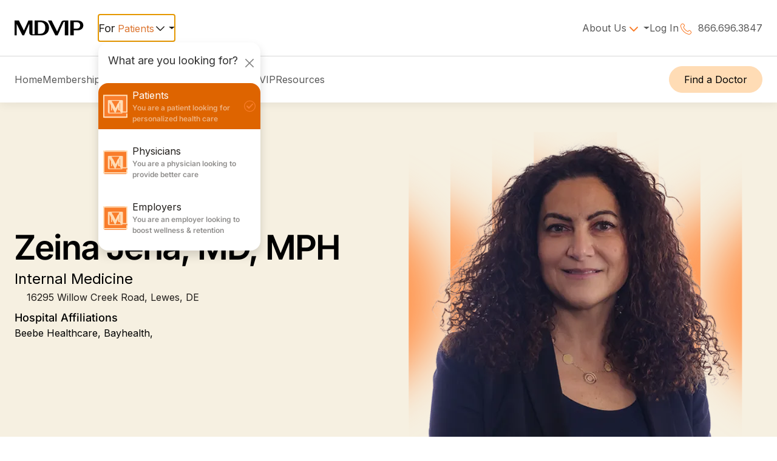

--- FILE ---
content_type: text/html; charset=UTF-8
request_url: https://www.mdvip.com/doctors/zeinajehamd
body_size: 49191
content:
<!DOCTYPE html>
<html lang="en" dir="ltr" prefix="og: https://ogp.me/ns#">
  <head>
    <meta charset="utf-8" />
<script type="b04c63d0bf7c053c468c9bd5-text/javascript">(window.NREUM||(NREUM={})).init={privacy:{cookies_enabled:true},ajax:{deny_list:["bam.nr-data.net"]},feature_flags:["soft_nav"],distributed_tracing:{enabled:true}};(window.NREUM||(NREUM={})).loader_config={agentID:"29333026",accountID:"1409964",trustKey:"1409964",xpid:"VQIHWF9VDBACXVNVAgkGXg==",licenseKey:"29b93bbd26",applicationID:"29275818",browserID:"29333026"};;/*! For license information please see nr-loader-spa-1.308.0.min.js.LICENSE.txt */
(()=>{var e,t,r={384:(e,t,r)=>{"use strict";r.d(t,{NT:()=>a,US:()=>u,Zm:()=>o,bQ:()=>d,dV:()=>c,pV:()=>l});var n=r(6154),i=r(1863),s=r(1910);const a={beacon:"bam.nr-data.net",errorBeacon:"bam.nr-data.net"};function o(){return n.gm.NREUM||(n.gm.NREUM={}),void 0===n.gm.newrelic&&(n.gm.newrelic=n.gm.NREUM),n.gm.NREUM}function c(){let e=o();return e.o||(e.o={ST:n.gm.setTimeout,SI:n.gm.setImmediate||n.gm.setInterval,CT:n.gm.clearTimeout,XHR:n.gm.XMLHttpRequest,REQ:n.gm.Request,EV:n.gm.Event,PR:n.gm.Promise,MO:n.gm.MutationObserver,FETCH:n.gm.fetch,WS:n.gm.WebSocket},(0,s.i)(...Object.values(e.o))),e}function d(e,t){let r=o();r.initializedAgents??={},t.initializedAt={ms:(0,i.t)(),date:new Date},r.initializedAgents[e]=t}function u(e,t){o()[e]=t}function l(){return function(){let e=o();const t=e.info||{};e.info={beacon:a.beacon,errorBeacon:a.errorBeacon,...t}}(),function(){let e=o();const t=e.init||{};e.init={...t}}(),c(),function(){let e=o();const t=e.loader_config||{};e.loader_config={...t}}(),o()}},782:(e,t,r)=>{"use strict";r.d(t,{T:()=>n});const n=r(860).K7.pageViewTiming},860:(e,t,r)=>{"use strict";r.d(t,{$J:()=>u,K7:()=>c,P3:()=>d,XX:()=>i,Yy:()=>o,df:()=>s,qY:()=>n,v4:()=>a});const n="events",i="jserrors",s="browser/blobs",a="rum",o="browser/logs",c={ajax:"ajax",genericEvents:"generic_events",jserrors:i,logging:"logging",metrics:"metrics",pageAction:"page_action",pageViewEvent:"page_view_event",pageViewTiming:"page_view_timing",sessionReplay:"session_replay",sessionTrace:"session_trace",softNav:"soft_navigations",spa:"spa"},d={[c.pageViewEvent]:1,[c.pageViewTiming]:2,[c.metrics]:3,[c.jserrors]:4,[c.spa]:5,[c.ajax]:6,[c.sessionTrace]:7,[c.softNav]:8,[c.sessionReplay]:9,[c.logging]:10,[c.genericEvents]:11},u={[c.pageViewEvent]:a,[c.pageViewTiming]:n,[c.ajax]:n,[c.spa]:n,[c.softNav]:n,[c.metrics]:i,[c.jserrors]:i,[c.sessionTrace]:s,[c.sessionReplay]:s,[c.logging]:o,[c.genericEvents]:"ins"}},944:(e,t,r)=>{"use strict";r.d(t,{R:()=>i});var n=r(3241);function i(e,t){"function"==typeof console.debug&&(console.debug("New Relic Warning: https://github.com/newrelic/newrelic-browser-agent/blob/main/docs/warning-codes.md#".concat(e),t),(0,n.W)({agentIdentifier:null,drained:null,type:"data",name:"warn",feature:"warn",data:{code:e,secondary:t}}))}},993:(e,t,r)=>{"use strict";r.d(t,{A$:()=>s,ET:()=>a,TZ:()=>o,p_:()=>i});var n=r(860);const i={ERROR:"ERROR",WARN:"WARN",INFO:"INFO",DEBUG:"DEBUG",TRACE:"TRACE"},s={OFF:0,ERROR:1,WARN:2,INFO:3,DEBUG:4,TRACE:5},a="log",o=n.K7.logging},1541:(e,t,r)=>{"use strict";r.d(t,{U:()=>i,f:()=>n});const n={MFE:"MFE",BA:"BA"};function i(e,t){if(2!==t?.harvestEndpointVersion)return{};const r=t.agentRef.runtime.appMetadata.agents[0].entityGuid;return e?{"source.id":e.id,"source.name":e.name,"source.type":e.type,"parent.id":e.parent?.id||r,"parent.type":e.parent?.type||n.BA}:{"entity.guid":r,appId:t.agentRef.info.applicationID}}},1687:(e,t,r)=>{"use strict";r.d(t,{Ak:()=>d,Ze:()=>h,x3:()=>u});var n=r(3241),i=r(7836),s=r(3606),a=r(860),o=r(2646);const c={};function d(e,t){const r={staged:!1,priority:a.P3[t]||0};l(e),c[e].get(t)||c[e].set(t,r)}function u(e,t){e&&c[e]&&(c[e].get(t)&&c[e].delete(t),p(e,t,!1),c[e].size&&f(e))}function l(e){if(!e)throw new Error("agentIdentifier required");c[e]||(c[e]=new Map)}function h(e="",t="feature",r=!1){if(l(e),!e||!c[e].get(t)||r)return p(e,t);c[e].get(t).staged=!0,f(e)}function f(e){const t=Array.from(c[e]);t.every(([e,t])=>t.staged)&&(t.sort((e,t)=>e[1].priority-t[1].priority),t.forEach(([t])=>{c[e].delete(t),p(e,t)}))}function p(e,t,r=!0){const a=e?i.ee.get(e):i.ee,c=s.i.handlers;if(!a.aborted&&a.backlog&&c){if((0,n.W)({agentIdentifier:e,type:"lifecycle",name:"drain",feature:t}),r){const e=a.backlog[t],r=c[t];if(r){for(let t=0;e&&t<e.length;++t)g(e[t],r);Object.entries(r).forEach(([e,t])=>{Object.values(t||{}).forEach(t=>{t[0]?.on&&t[0]?.context()instanceof o.y&&t[0].on(e,t[1])})})}}a.isolatedBacklog||delete c[t],a.backlog[t]=null,a.emit("drain-"+t,[])}}function g(e,t){var r=e[1];Object.values(t[r]||{}).forEach(t=>{var r=e[0];if(t[0]===r){var n=t[1],i=e[3],s=e[2];n.apply(i,s)}})}},1738:(e,t,r)=>{"use strict";r.d(t,{U:()=>f,Y:()=>h});var n=r(3241),i=r(9908),s=r(1863),a=r(944),o=r(5701),c=r(3969),d=r(8362),u=r(860),l=r(4261);function h(e,t,r,s){const h=s||r;!h||h[e]&&h[e]!==d.d.prototype[e]||(h[e]=function(){(0,i.p)(c.xV,["API/"+e+"/called"],void 0,u.K7.metrics,r.ee),(0,n.W)({agentIdentifier:r.agentIdentifier,drained:!!o.B?.[r.agentIdentifier],type:"data",name:"api",feature:l.Pl+e,data:{}});try{return t.apply(this,arguments)}catch(e){(0,a.R)(23,e)}})}function f(e,t,r,n,a){const o=e.info;null===r?delete o.jsAttributes[t]:o.jsAttributes[t]=r,(a||null===r)&&(0,i.p)(l.Pl+n,[(0,s.t)(),t,r],void 0,"session",e.ee)}},1741:(e,t,r)=>{"use strict";r.d(t,{W:()=>s});var n=r(944),i=r(4261);class s{#e(e,...t){if(this[e]!==s.prototype[e])return this[e](...t);(0,n.R)(35,e)}addPageAction(e,t){return this.#e(i.hG,e,t)}register(e){return this.#e(i.eY,e)}recordCustomEvent(e,t){return this.#e(i.fF,e,t)}setPageViewName(e,t){return this.#e(i.Fw,e,t)}setCustomAttribute(e,t,r){return this.#e(i.cD,e,t,r)}noticeError(e,t){return this.#e(i.o5,e,t)}setUserId(e,t=!1){return this.#e(i.Dl,e,t)}setApplicationVersion(e){return this.#e(i.nb,e)}setErrorHandler(e){return this.#e(i.bt,e)}addRelease(e,t){return this.#e(i.k6,e,t)}log(e,t){return this.#e(i.$9,e,t)}start(){return this.#e(i.d3)}finished(e){return this.#e(i.BL,e)}recordReplay(){return this.#e(i.CH)}pauseReplay(){return this.#e(i.Tb)}addToTrace(e){return this.#e(i.U2,e)}setCurrentRouteName(e){return this.#e(i.PA,e)}interaction(e){return this.#e(i.dT,e)}wrapLogger(e,t,r){return this.#e(i.Wb,e,t,r)}measure(e,t){return this.#e(i.V1,e,t)}consent(e){return this.#e(i.Pv,e)}}},1863:(e,t,r)=>{"use strict";function n(){return Math.floor(performance.now())}r.d(t,{t:()=>n})},1910:(e,t,r)=>{"use strict";r.d(t,{i:()=>s});var n=r(944);const i=new Map;function s(...e){return e.every(e=>{if(i.has(e))return i.get(e);const t="function"==typeof e?e.toString():"",r=t.includes("[native code]"),s=t.includes("nrWrapper");return r||s||(0,n.R)(64,e?.name||t),i.set(e,r),r})}},2555:(e,t,r)=>{"use strict";r.d(t,{D:()=>o,f:()=>a});var n=r(384),i=r(8122);const s={beacon:n.NT.beacon,errorBeacon:n.NT.errorBeacon,licenseKey:void 0,applicationID:void 0,sa:void 0,queueTime:void 0,applicationTime:void 0,ttGuid:void 0,user:void 0,account:void 0,product:void 0,extra:void 0,jsAttributes:{},userAttributes:void 0,atts:void 0,transactionName:void 0,tNamePlain:void 0};function a(e){try{return!!e.licenseKey&&!!e.errorBeacon&&!!e.applicationID}catch(e){return!1}}const o=e=>(0,i.a)(e,s)},2614:(e,t,r)=>{"use strict";r.d(t,{BB:()=>a,H3:()=>n,g:()=>d,iL:()=>c,tS:()=>o,uh:()=>i,wk:()=>s});const n="NRBA",i="SESSION",s=144e5,a=18e5,o={STARTED:"session-started",PAUSE:"session-pause",RESET:"session-reset",RESUME:"session-resume",UPDATE:"session-update"},c={SAME_TAB:"same-tab",CROSS_TAB:"cross-tab"},d={OFF:0,FULL:1,ERROR:2}},2646:(e,t,r)=>{"use strict";r.d(t,{y:()=>n});class n{constructor(e){this.contextId=e}}},2843:(e,t,r)=>{"use strict";r.d(t,{G:()=>s,u:()=>i});var n=r(3878);function i(e,t=!1,r,i){(0,n.DD)("visibilitychange",function(){if(t)return void("hidden"===document.visibilityState&&e());e(document.visibilityState)},r,i)}function s(e,t,r){(0,n.sp)("pagehide",e,t,r)}},3241:(e,t,r)=>{"use strict";r.d(t,{W:()=>s});var n=r(6154);const i="newrelic";function s(e={}){try{n.gm.dispatchEvent(new CustomEvent(i,{detail:e}))}catch(e){}}},3304:(e,t,r)=>{"use strict";r.d(t,{A:()=>s});var n=r(7836);const i=()=>{const e=new WeakSet;return(t,r)=>{if("object"==typeof r&&null!==r){if(e.has(r))return;e.add(r)}return r}};function s(e){try{return JSON.stringify(e,i())??""}catch(e){try{n.ee.emit("internal-error",[e])}catch(e){}return""}}},3333:(e,t,r)=>{"use strict";r.d(t,{$v:()=>u,TZ:()=>n,Xh:()=>c,Zp:()=>i,kd:()=>d,mq:()=>o,nf:()=>a,qN:()=>s});const n=r(860).K7.genericEvents,i=["auxclick","click","copy","keydown","paste","scrollend"],s=["focus","blur"],a=4,o=1e3,c=2e3,d=["PageAction","UserAction","BrowserPerformance"],u={RESOURCES:"experimental.resources",REGISTER:"register"}},3434:(e,t,r)=>{"use strict";r.d(t,{Jt:()=>s,YM:()=>d});var n=r(7836),i=r(5607);const s="nr@original:".concat(i.W),a=50;var o=Object.prototype.hasOwnProperty,c=!1;function d(e,t){return e||(e=n.ee),r.inPlace=function(e,t,n,i,s){n||(n="");const a="-"===n.charAt(0);for(let o=0;o<t.length;o++){const c=t[o],d=e[c];l(d)||(e[c]=r(d,a?c+n:n,i,c,s))}},r.flag=s,r;function r(t,r,n,c,d){return l(t)?t:(r||(r=""),nrWrapper[s]=t,function(e,t,r){if(Object.defineProperty&&Object.keys)try{return Object.keys(e).forEach(function(r){Object.defineProperty(t,r,{get:function(){return e[r]},set:function(t){return e[r]=t,t}})}),t}catch(e){u([e],r)}for(var n in e)o.call(e,n)&&(t[n]=e[n])}(t,nrWrapper,e),nrWrapper);function nrWrapper(){var s,o,l,h;let f;try{o=this,s=[...arguments],l="function"==typeof n?n(s,o):n||{}}catch(t){u([t,"",[s,o,c],l],e)}i(r+"start",[s,o,c],l,d);const p=performance.now();let g;try{return h=t.apply(o,s),g=performance.now(),h}catch(e){throw g=performance.now(),i(r+"err",[s,o,e],l,d),f=e,f}finally{const e=g-p,t={start:p,end:g,duration:e,isLongTask:e>=a,methodName:c,thrownError:f};t.isLongTask&&i("long-task",[t,o],l,d),i(r+"end",[s,o,h],l,d)}}}function i(r,n,i,s){if(!c||t){var a=c;c=!0;try{e.emit(r,n,i,t,s)}catch(t){u([t,r,n,i],e)}c=a}}}function u(e,t){t||(t=n.ee);try{t.emit("internal-error",e)}catch(e){}}function l(e){return!(e&&"function"==typeof e&&e.apply&&!e[s])}},3606:(e,t,r)=>{"use strict";r.d(t,{i:()=>s});var n=r(9908);s.on=a;var i=s.handlers={};function s(e,t,r,s){a(s||n.d,i,e,t,r)}function a(e,t,r,i,s){s||(s="feature"),e||(e=n.d);var a=t[s]=t[s]||{};(a[r]=a[r]||[]).push([e,i])}},3738:(e,t,r)=>{"use strict";r.d(t,{He:()=>i,Kp:()=>o,Lc:()=>d,Rz:()=>u,TZ:()=>n,bD:()=>s,d3:()=>a,jx:()=>l,sl:()=>h,uP:()=>c});const n=r(860).K7.sessionTrace,i="bstResource",s="resource",a="-start",o="-end",c="fn"+a,d="fn"+o,u="pushState",l=1e3,h=3e4},3785:(e,t,r)=>{"use strict";r.d(t,{R:()=>c,b:()=>d});var n=r(9908),i=r(1863),s=r(860),a=r(3969),o=r(993);function c(e,t,r={},c=o.p_.INFO,d=!0,u,l=(0,i.t)()){(0,n.p)(a.xV,["API/logging/".concat(c.toLowerCase(),"/called")],void 0,s.K7.metrics,e),(0,n.p)(o.ET,[l,t,r,c,d,u],void 0,s.K7.logging,e)}function d(e){return"string"==typeof e&&Object.values(o.p_).some(t=>t===e.toUpperCase().trim())}},3878:(e,t,r)=>{"use strict";function n(e,t){return{capture:e,passive:!1,signal:t}}function i(e,t,r=!1,i){window.addEventListener(e,t,n(r,i))}function s(e,t,r=!1,i){document.addEventListener(e,t,n(r,i))}r.d(t,{DD:()=>s,jT:()=>n,sp:()=>i})},3962:(e,t,r)=>{"use strict";r.d(t,{AM:()=>a,O2:()=>l,OV:()=>s,Qu:()=>h,TZ:()=>c,ih:()=>f,pP:()=>o,t1:()=>u,tC:()=>i,wD:()=>d});var n=r(860);const i=["click","keydown","submit"],s="popstate",a="api",o="initialPageLoad",c=n.K7.softNav,d=5e3,u=500,l={INITIAL_PAGE_LOAD:"",ROUTE_CHANGE:1,UNSPECIFIED:2},h={INTERACTION:1,AJAX:2,CUSTOM_END:3,CUSTOM_TRACER:4},f={IP:"in progress",PF:"pending finish",FIN:"finished",CAN:"cancelled"}},3969:(e,t,r)=>{"use strict";r.d(t,{TZ:()=>n,XG:()=>o,rs:()=>i,xV:()=>a,z_:()=>s});const n=r(860).K7.metrics,i="sm",s="cm",a="storeSupportabilityMetrics",o="storeEventMetrics"},4234:(e,t,r)=>{"use strict";r.d(t,{W:()=>s});var n=r(7836),i=r(1687);class s{constructor(e,t){this.agentIdentifier=e,this.ee=n.ee.get(e),this.featureName=t,this.blocked=!1}deregisterDrain(){(0,i.x3)(this.agentIdentifier,this.featureName)}}},4261:(e,t,r)=>{"use strict";r.d(t,{$9:()=>u,BL:()=>c,CH:()=>p,Dl:()=>R,Fw:()=>w,PA:()=>v,Pl:()=>n,Pv:()=>A,Tb:()=>h,U2:()=>a,V1:()=>E,Wb:()=>T,bt:()=>y,cD:()=>b,d3:()=>x,dT:()=>d,eY:()=>g,fF:()=>f,hG:()=>s,hw:()=>i,k6:()=>o,nb:()=>m,o5:()=>l});const n="api-",i=n+"ixn-",s="addPageAction",a="addToTrace",o="addRelease",c="finished",d="interaction",u="log",l="noticeError",h="pauseReplay",f="recordCustomEvent",p="recordReplay",g="register",m="setApplicationVersion",v="setCurrentRouteName",b="setCustomAttribute",y="setErrorHandler",w="setPageViewName",R="setUserId",x="start",T="wrapLogger",E="measure",A="consent"},5205:(e,t,r)=>{"use strict";r.d(t,{j:()=>S});var n=r(384),i=r(1741);var s=r(2555),a=r(3333);const o=e=>{if(!e||"string"!=typeof e)return!1;try{document.createDocumentFragment().querySelector(e)}catch{return!1}return!0};var c=r(2614),d=r(944),u=r(8122);const l="[data-nr-mask]",h=e=>(0,u.a)(e,(()=>{const e={feature_flags:[],experimental:{allow_registered_children:!1,resources:!1},mask_selector:"*",block_selector:"[data-nr-block]",mask_input_options:{color:!1,date:!1,"datetime-local":!1,email:!1,month:!1,number:!1,range:!1,search:!1,tel:!1,text:!1,time:!1,url:!1,week:!1,textarea:!1,select:!1,password:!0}};return{ajax:{deny_list:void 0,block_internal:!0,enabled:!0,autoStart:!0},api:{get allow_registered_children(){return e.feature_flags.includes(a.$v.REGISTER)||e.experimental.allow_registered_children},set allow_registered_children(t){e.experimental.allow_registered_children=t},duplicate_registered_data:!1},browser_consent_mode:{enabled:!1},distributed_tracing:{enabled:void 0,exclude_newrelic_header:void 0,cors_use_newrelic_header:void 0,cors_use_tracecontext_headers:void 0,allowed_origins:void 0},get feature_flags(){return e.feature_flags},set feature_flags(t){e.feature_flags=t},generic_events:{enabled:!0,autoStart:!0},harvest:{interval:30},jserrors:{enabled:!0,autoStart:!0},logging:{enabled:!0,autoStart:!0},metrics:{enabled:!0,autoStart:!0},obfuscate:void 0,page_action:{enabled:!0},page_view_event:{enabled:!0,autoStart:!0},page_view_timing:{enabled:!0,autoStart:!0},performance:{capture_marks:!1,capture_measures:!1,capture_detail:!0,resources:{get enabled(){return e.feature_flags.includes(a.$v.RESOURCES)||e.experimental.resources},set enabled(t){e.experimental.resources=t},asset_types:[],first_party_domains:[],ignore_newrelic:!0}},privacy:{cookies_enabled:!0},proxy:{assets:void 0,beacon:void 0},session:{expiresMs:c.wk,inactiveMs:c.BB},session_replay:{autoStart:!0,enabled:!1,preload:!1,sampling_rate:10,error_sampling_rate:100,collect_fonts:!1,inline_images:!1,fix_stylesheets:!0,mask_all_inputs:!0,get mask_text_selector(){return e.mask_selector},set mask_text_selector(t){o(t)?e.mask_selector="".concat(t,",").concat(l):""===t||null===t?e.mask_selector=l:(0,d.R)(5,t)},get block_class(){return"nr-block"},get ignore_class(){return"nr-ignore"},get mask_text_class(){return"nr-mask"},get block_selector(){return e.block_selector},set block_selector(t){o(t)?e.block_selector+=",".concat(t):""!==t&&(0,d.R)(6,t)},get mask_input_options(){return e.mask_input_options},set mask_input_options(t){t&&"object"==typeof t?e.mask_input_options={...t,password:!0}:(0,d.R)(7,t)}},session_trace:{enabled:!0,autoStart:!0},soft_navigations:{enabled:!0,autoStart:!0},spa:{enabled:!0,autoStart:!0},ssl:void 0,user_actions:{enabled:!0,elementAttributes:["id","className","tagName","type"]}}})());var f=r(6154),p=r(9324);let g=0;const m={buildEnv:p.F3,distMethod:p.Xs,version:p.xv,originTime:f.WN},v={consented:!1},b={appMetadata:{},get consented(){return this.session?.state?.consent||v.consented},set consented(e){v.consented=e},customTransaction:void 0,denyList:void 0,disabled:!1,harvester:void 0,isolatedBacklog:!1,isRecording:!1,loaderType:void 0,maxBytes:3e4,obfuscator:void 0,onerror:void 0,ptid:void 0,releaseIds:{},session:void 0,timeKeeper:void 0,registeredEntities:[],jsAttributesMetadata:{bytes:0},get harvestCount(){return++g}},y=e=>{const t=(0,u.a)(e,b),r=Object.keys(m).reduce((e,t)=>(e[t]={value:m[t],writable:!1,configurable:!0,enumerable:!0},e),{});return Object.defineProperties(t,r)};var w=r(5701);const R=e=>{const t=e.startsWith("http");e+="/",r.p=t?e:"https://"+e};var x=r(7836),T=r(3241);const E={accountID:void 0,trustKey:void 0,agentID:void 0,licenseKey:void 0,applicationID:void 0,xpid:void 0},A=e=>(0,u.a)(e,E),_=new Set;function S(e,t={},r,a){let{init:o,info:c,loader_config:d,runtime:u={},exposed:l=!0}=t;if(!c){const e=(0,n.pV)();o=e.init,c=e.info,d=e.loader_config}e.init=h(o||{}),e.loader_config=A(d||{}),c.jsAttributes??={},f.bv&&(c.jsAttributes.isWorker=!0),e.info=(0,s.D)(c);const p=e.init,g=[c.beacon,c.errorBeacon];_.has(e.agentIdentifier)||(p.proxy.assets&&(R(p.proxy.assets),g.push(p.proxy.assets)),p.proxy.beacon&&g.push(p.proxy.beacon),e.beacons=[...g],function(e){const t=(0,n.pV)();Object.getOwnPropertyNames(i.W.prototype).forEach(r=>{const n=i.W.prototype[r];if("function"!=typeof n||"constructor"===n)return;let s=t[r];e[r]&&!1!==e.exposed&&"micro-agent"!==e.runtime?.loaderType&&(t[r]=(...t)=>{const n=e[r](...t);return s?s(...t):n})})}(e),(0,n.US)("activatedFeatures",w.B)),u.denyList=[...p.ajax.deny_list||[],...p.ajax.block_internal?g:[]],u.ptid=e.agentIdentifier,u.loaderType=r,e.runtime=y(u),_.has(e.agentIdentifier)||(e.ee=x.ee.get(e.agentIdentifier),e.exposed=l,(0,T.W)({agentIdentifier:e.agentIdentifier,drained:!!w.B?.[e.agentIdentifier],type:"lifecycle",name:"initialize",feature:void 0,data:e.config})),_.add(e.agentIdentifier)}},5270:(e,t,r)=>{"use strict";r.d(t,{Aw:()=>a,SR:()=>s,rF:()=>o});var n=r(384),i=r(7767);function s(e){return!!(0,n.dV)().o.MO&&(0,i.V)(e)&&!0===e?.session_trace.enabled}function a(e){return!0===e?.session_replay.preload&&s(e)}function o(e,t){try{if("string"==typeof t?.type){if("password"===t.type.toLowerCase())return"*".repeat(e?.length||0);if(void 0!==t?.dataset?.nrUnmask||t?.classList?.contains("nr-unmask"))return e}}catch(e){}return"string"==typeof e?e.replace(/[\S]/g,"*"):"*".repeat(e?.length||0)}},5289:(e,t,r)=>{"use strict";r.d(t,{GG:()=>a,Qr:()=>c,sB:()=>o});var n=r(3878),i=r(6389);function s(){return"undefined"==typeof document||"complete"===document.readyState}function a(e,t){if(s())return e();const r=(0,i.J)(e),a=setInterval(()=>{s()&&(clearInterval(a),r())},500);(0,n.sp)("load",r,t)}function o(e){if(s())return e();(0,n.DD)("DOMContentLoaded",e)}function c(e){if(s())return e();(0,n.sp)("popstate",e)}},5607:(e,t,r)=>{"use strict";r.d(t,{W:()=>n});const n=(0,r(9566).bz)()},5701:(e,t,r)=>{"use strict";r.d(t,{B:()=>s,t:()=>a});var n=r(3241);const i=new Set,s={};function a(e,t){const r=t.agentIdentifier;s[r]??={},e&&"object"==typeof e&&(i.has(r)||(t.ee.emit("rumresp",[e]),s[r]=e,i.add(r),(0,n.W)({agentIdentifier:r,loaded:!0,drained:!0,type:"lifecycle",name:"load",feature:void 0,data:e})))}},6154:(e,t,r)=>{"use strict";r.d(t,{OF:()=>d,RI:()=>i,WN:()=>h,bv:()=>s,eN:()=>f,gm:()=>a,lR:()=>l,m:()=>c,mw:()=>o,sb:()=>u});var n=r(1863);const i="undefined"!=typeof window&&!!window.document,s="undefined"!=typeof WorkerGlobalScope&&("undefined"!=typeof self&&self instanceof WorkerGlobalScope&&self.navigator instanceof WorkerNavigator||"undefined"!=typeof globalThis&&globalThis instanceof WorkerGlobalScope&&globalThis.navigator instanceof WorkerNavigator),a=i?window:"undefined"!=typeof WorkerGlobalScope&&("undefined"!=typeof self&&self instanceof WorkerGlobalScope&&self||"undefined"!=typeof globalThis&&globalThis instanceof WorkerGlobalScope&&globalThis),o=Boolean("hidden"===a?.document?.visibilityState),c=""+a?.location,d=/iPad|iPhone|iPod/.test(a.navigator?.userAgent),u=d&&"undefined"==typeof SharedWorker,l=(()=>{const e=a.navigator?.userAgent?.match(/Firefox[/\s](\d+\.\d+)/);return Array.isArray(e)&&e.length>=2?+e[1]:0})(),h=Date.now()-(0,n.t)(),f=()=>"undefined"!=typeof PerformanceNavigationTiming&&a?.performance?.getEntriesByType("navigation")?.[0]?.responseStart},6344:(e,t,r)=>{"use strict";r.d(t,{BB:()=>u,Qb:()=>l,TZ:()=>i,Ug:()=>a,Vh:()=>s,_s:()=>o,bc:()=>d,yP:()=>c});var n=r(2614);const i=r(860).K7.sessionReplay,s="errorDuringReplay",a=.12,o={DomContentLoaded:0,Load:1,FullSnapshot:2,IncrementalSnapshot:3,Meta:4,Custom:5},c={[n.g.ERROR]:15e3,[n.g.FULL]:3e5,[n.g.OFF]:0},d={RESET:{message:"Session was reset",sm:"Reset"},IMPORT:{message:"Recorder failed to import",sm:"Import"},TOO_MANY:{message:"429: Too Many Requests",sm:"Too-Many"},TOO_BIG:{message:"Payload was too large",sm:"Too-Big"},CROSS_TAB:{message:"Session Entity was set to OFF on another tab",sm:"Cross-Tab"},ENTITLEMENTS:{message:"Session Replay is not allowed and will not be started",sm:"Entitlement"}},u=5e3,l={API:"api",RESUME:"resume",SWITCH_TO_FULL:"switchToFull",INITIALIZE:"initialize",PRELOAD:"preload"}},6389:(e,t,r)=>{"use strict";function n(e,t=500,r={}){const n=r?.leading||!1;let i;return(...r)=>{n&&void 0===i&&(e.apply(this,r),i=setTimeout(()=>{i=clearTimeout(i)},t)),n||(clearTimeout(i),i=setTimeout(()=>{e.apply(this,r)},t))}}function i(e){let t=!1;return(...r)=>{t||(t=!0,e.apply(this,r))}}r.d(t,{J:()=>i,s:()=>n})},6630:(e,t,r)=>{"use strict";r.d(t,{T:()=>n});const n=r(860).K7.pageViewEvent},6774:(e,t,r)=>{"use strict";r.d(t,{T:()=>n});const n=r(860).K7.jserrors},7295:(e,t,r)=>{"use strict";r.d(t,{Xv:()=>a,gX:()=>i,iW:()=>s});var n=[];function i(e){if(!e||s(e))return!1;if(0===n.length)return!0;if("*"===n[0].hostname)return!1;for(var t=0;t<n.length;t++){var r=n[t];if(r.hostname.test(e.hostname)&&r.pathname.test(e.pathname))return!1}return!0}function s(e){return void 0===e.hostname}function a(e){if(n=[],e&&e.length)for(var t=0;t<e.length;t++){let r=e[t];if(!r)continue;if("*"===r)return void(n=[{hostname:"*"}]);0===r.indexOf("http://")?r=r.substring(7):0===r.indexOf("https://")&&(r=r.substring(8));const i=r.indexOf("/");let s,a;i>0?(s=r.substring(0,i),a=r.substring(i)):(s=r,a="*");let[c]=s.split(":");n.push({hostname:o(c),pathname:o(a,!0)})}}function o(e,t=!1){const r=e.replace(/[.+?^${}()|[\]\\]/g,e=>"\\"+e).replace(/\*/g,".*?");return new RegExp((t?"^":"")+r+"$")}},7485:(e,t,r)=>{"use strict";r.d(t,{D:()=>i});var n=r(6154);function i(e){if(0===(e||"").indexOf("data:"))return{protocol:"data"};try{const t=new URL(e,location.href),r={port:t.port,hostname:t.hostname,pathname:t.pathname,search:t.search,protocol:t.protocol.slice(0,t.protocol.indexOf(":")),sameOrigin:t.protocol===n.gm?.location?.protocol&&t.host===n.gm?.location?.host};return r.port&&""!==r.port||("http:"===t.protocol&&(r.port="80"),"https:"===t.protocol&&(r.port="443")),r.pathname&&""!==r.pathname?r.pathname.startsWith("/")||(r.pathname="/".concat(r.pathname)):r.pathname="/",r}catch(e){return{}}}},7699:(e,t,r)=>{"use strict";r.d(t,{It:()=>s,KC:()=>o,No:()=>i,qh:()=>a});var n=r(860);const i=16e3,s=1e6,a="SESSION_ERROR",o={[n.K7.logging]:!0,[n.K7.genericEvents]:!1,[n.K7.jserrors]:!1,[n.K7.ajax]:!1}},7767:(e,t,r)=>{"use strict";r.d(t,{V:()=>i});var n=r(6154);const i=e=>n.RI&&!0===e?.privacy.cookies_enabled},7836:(e,t,r)=>{"use strict";r.d(t,{P:()=>o,ee:()=>c});var n=r(384),i=r(8990),s=r(2646),a=r(5607);const o="nr@context:".concat(a.W),c=function e(t,r){var n={},a={},u={},l=!1;try{l=16===r.length&&d.initializedAgents?.[r]?.runtime.isolatedBacklog}catch(e){}var h={on:p,addEventListener:p,removeEventListener:function(e,t){var r=n[e];if(!r)return;for(var i=0;i<r.length;i++)r[i]===t&&r.splice(i,1)},emit:function(e,r,n,i,s){!1!==s&&(s=!0);if(c.aborted&&!i)return;t&&s&&t.emit(e,r,n);var o=f(n);g(e).forEach(e=>{e.apply(o,r)});var d=v()[a[e]];d&&d.push([h,e,r,o]);return o},get:m,listeners:g,context:f,buffer:function(e,t){const r=v();if(t=t||"feature",h.aborted)return;Object.entries(e||{}).forEach(([e,n])=>{a[n]=t,t in r||(r[t]=[])})},abort:function(){h._aborted=!0,Object.keys(h.backlog).forEach(e=>{delete h.backlog[e]})},isBuffering:function(e){return!!v()[a[e]]},debugId:r,backlog:l?{}:t&&"object"==typeof t.backlog?t.backlog:{},isolatedBacklog:l};return Object.defineProperty(h,"aborted",{get:()=>{let e=h._aborted||!1;return e||(t&&(e=t.aborted),e)}}),h;function f(e){return e&&e instanceof s.y?e:e?(0,i.I)(e,o,()=>new s.y(o)):new s.y(o)}function p(e,t){n[e]=g(e).concat(t)}function g(e){return n[e]||[]}function m(t){return u[t]=u[t]||e(h,t)}function v(){return h.backlog}}(void 0,"globalEE"),d=(0,n.Zm)();d.ee||(d.ee=c)},8122:(e,t,r)=>{"use strict";r.d(t,{a:()=>i});var n=r(944);function i(e,t){try{if(!e||"object"!=typeof e)return(0,n.R)(3);if(!t||"object"!=typeof t)return(0,n.R)(4);const r=Object.create(Object.getPrototypeOf(t),Object.getOwnPropertyDescriptors(t)),s=0===Object.keys(r).length?e:r;for(let a in s)if(void 0!==e[a])try{if(null===e[a]){r[a]=null;continue}Array.isArray(e[a])&&Array.isArray(t[a])?r[a]=Array.from(new Set([...e[a],...t[a]])):"object"==typeof e[a]&&"object"==typeof t[a]?r[a]=i(e[a],t[a]):r[a]=e[a]}catch(e){r[a]||(0,n.R)(1,e)}return r}catch(e){(0,n.R)(2,e)}}},8139:(e,t,r)=>{"use strict";r.d(t,{u:()=>h});var n=r(7836),i=r(3434),s=r(8990),a=r(6154);const o={},c=a.gm.XMLHttpRequest,d="addEventListener",u="removeEventListener",l="nr@wrapped:".concat(n.P);function h(e){var t=function(e){return(e||n.ee).get("events")}(e);if(o[t.debugId]++)return t;o[t.debugId]=1;var r=(0,i.YM)(t,!0);function h(e){r.inPlace(e,[d,u],"-",p)}function p(e,t){return e[1]}return"getPrototypeOf"in Object&&(a.RI&&f(document,h),c&&f(c.prototype,h),f(a.gm,h)),t.on(d+"-start",function(e,t){var n=e[1];if(null!==n&&("function"==typeof n||"object"==typeof n)&&"newrelic"!==e[0]){var i=(0,s.I)(n,l,function(){var e={object:function(){if("function"!=typeof n.handleEvent)return;return n.handleEvent.apply(n,arguments)},function:n}[typeof n];return e?r(e,"fn-",null,e.name||"anonymous"):n});this.wrapped=e[1]=i}}),t.on(u+"-start",function(e){e[1]=this.wrapped||e[1]}),t}function f(e,t,...r){let n=e;for(;"object"==typeof n&&!Object.prototype.hasOwnProperty.call(n,d);)n=Object.getPrototypeOf(n);n&&t(n,...r)}},8362:(e,t,r)=>{"use strict";r.d(t,{d:()=>s});var n=r(9566),i=r(1741);class s extends i.W{agentIdentifier=(0,n.LA)(16)}},8374:(e,t,r)=>{r.nc=(()=>{try{return document?.currentScript?.nonce}catch(e){}return""})()},8990:(e,t,r)=>{"use strict";r.d(t,{I:()=>i});var n=Object.prototype.hasOwnProperty;function i(e,t,r){if(n.call(e,t))return e[t];var i=r();if(Object.defineProperty&&Object.keys)try{return Object.defineProperty(e,t,{value:i,writable:!0,enumerable:!1}),i}catch(e){}return e[t]=i,i}},9119:(e,t,r)=>{"use strict";r.d(t,{L:()=>s});var n=/([^?#]*)[^#]*(#[^?]*|$).*/,i=/([^?#]*)().*/;function s(e,t){return e?e.replace(t?n:i,"$1$2"):e}},9300:(e,t,r)=>{"use strict";r.d(t,{T:()=>n});const n=r(860).K7.ajax},9324:(e,t,r)=>{"use strict";r.d(t,{AJ:()=>a,F3:()=>i,Xs:()=>s,Yq:()=>o,xv:()=>n});const n="1.308.0",i="PROD",s="CDN",a="@newrelic/rrweb",o="1.0.1"},9566:(e,t,r)=>{"use strict";r.d(t,{LA:()=>o,ZF:()=>c,bz:()=>a,el:()=>d});var n=r(6154);const i="xxxxxxxx-xxxx-4xxx-yxxx-xxxxxxxxxxxx";function s(e,t){return e?15&e[t]:16*Math.random()|0}function a(){const e=n.gm?.crypto||n.gm?.msCrypto;let t,r=0;return e&&e.getRandomValues&&(t=e.getRandomValues(new Uint8Array(30))),i.split("").map(e=>"x"===e?s(t,r++).toString(16):"y"===e?(3&s()|8).toString(16):e).join("")}function o(e){const t=n.gm?.crypto||n.gm?.msCrypto;let r,i=0;t&&t.getRandomValues&&(r=t.getRandomValues(new Uint8Array(e)));const a=[];for(var o=0;o<e;o++)a.push(s(r,i++).toString(16));return a.join("")}function c(){return o(16)}function d(){return o(32)}},9908:(e,t,r)=>{"use strict";r.d(t,{d:()=>n,p:()=>i});var n=r(7836).ee.get("handle");function i(e,t,r,i,s){s?(s.buffer([e],i),s.emit(e,t,r)):(n.buffer([e],i),n.emit(e,t,r))}}},n={};function i(e){var t=n[e];if(void 0!==t)return t.exports;var s=n[e]={exports:{}};return r[e](s,s.exports,i),s.exports}i.m=r,i.d=(e,t)=>{for(var r in t)i.o(t,r)&&!i.o(e,r)&&Object.defineProperty(e,r,{enumerable:!0,get:t[r]})},i.f={},i.e=e=>Promise.all(Object.keys(i.f).reduce((t,r)=>(i.f[r](e,t),t),[])),i.u=e=>({212:"nr-spa-compressor",249:"nr-spa-recorder",478:"nr-spa"}[e]+"-1.308.0.min.js"),i.o=(e,t)=>Object.prototype.hasOwnProperty.call(e,t),e={},t="NRBA-1.308.0.PROD:",i.l=(r,n,s,a)=>{if(e[r])e[r].push(n);else{var o,c;if(void 0!==s)for(var d=document.getElementsByTagName("script"),u=0;u<d.length;u++){var l=d[u];if(l.getAttribute("src")==r||l.getAttribute("data-webpack")==t+s){o=l;break}}if(!o){c=!0;var h={478:"sha512-RSfSVnmHk59T/uIPbdSE0LPeqcEdF4/+XhfJdBuccH5rYMOEZDhFdtnh6X6nJk7hGpzHd9Ujhsy7lZEz/ORYCQ==",249:"sha512-ehJXhmntm85NSqW4MkhfQqmeKFulra3klDyY0OPDUE+sQ3GokHlPh1pmAzuNy//3j4ac6lzIbmXLvGQBMYmrkg==",212:"sha512-B9h4CR46ndKRgMBcK+j67uSR2RCnJfGefU+A7FrgR/k42ovXy5x/MAVFiSvFxuVeEk/pNLgvYGMp1cBSK/G6Fg=="};(o=document.createElement("script")).charset="utf-8",i.nc&&o.setAttribute("nonce",i.nc),o.setAttribute("data-webpack",t+s),o.src=r,0!==o.src.indexOf(window.location.origin+"/")&&(o.crossOrigin="anonymous"),h[a]&&(o.integrity=h[a])}e[r]=[n];var f=(t,n)=>{o.onerror=o.onload=null,clearTimeout(p);var i=e[r];if(delete e[r],o.parentNode&&o.parentNode.removeChild(o),i&&i.forEach(e=>e(n)),t)return t(n)},p=setTimeout(f.bind(null,void 0,{type:"timeout",target:o}),12e4);o.onerror=f.bind(null,o.onerror),o.onload=f.bind(null,o.onload),c&&document.head.appendChild(o)}},i.r=e=>{"undefined"!=typeof Symbol&&Symbol.toStringTag&&Object.defineProperty(e,Symbol.toStringTag,{value:"Module"}),Object.defineProperty(e,"__esModule",{value:!0})},i.p="https://js-agent.newrelic.com/",(()=>{var e={38:0,788:0};i.f.j=(t,r)=>{var n=i.o(e,t)?e[t]:void 0;if(0!==n)if(n)r.push(n[2]);else{var s=new Promise((r,i)=>n=e[t]=[r,i]);r.push(n[2]=s);var a=i.p+i.u(t),o=new Error;i.l(a,r=>{if(i.o(e,t)&&(0!==(n=e[t])&&(e[t]=void 0),n)){var s=r&&("load"===r.type?"missing":r.type),a=r&&r.target&&r.target.src;o.message="Loading chunk "+t+" failed: ("+s+": "+a+")",o.name="ChunkLoadError",o.type=s,o.request=a,n[1](o)}},"chunk-"+t,t)}};var t=(t,r)=>{var n,s,[a,o,c]=r,d=0;if(a.some(t=>0!==e[t])){for(n in o)i.o(o,n)&&(i.m[n]=o[n]);if(c)c(i)}for(t&&t(r);d<a.length;d++)s=a[d],i.o(e,s)&&e[s]&&e[s][0](),e[s]=0},r=self["webpackChunk:NRBA-1.308.0.PROD"]=self["webpackChunk:NRBA-1.308.0.PROD"]||[];r.forEach(t.bind(null,0)),r.push=t.bind(null,r.push.bind(r))})(),(()=>{"use strict";i(8374);var e=i(8362),t=i(860);const r=Object.values(t.K7);var n=i(5205);var s=i(9908),a=i(1863),o=i(4261),c=i(1738);var d=i(1687),u=i(4234),l=i(5289),h=i(6154),f=i(944),p=i(5270),g=i(7767),m=i(6389),v=i(7699);class b extends u.W{constructor(e,t){super(e.agentIdentifier,t),this.agentRef=e,this.abortHandler=void 0,this.featAggregate=void 0,this.loadedSuccessfully=void 0,this.onAggregateImported=new Promise(e=>{this.loadedSuccessfully=e}),this.deferred=Promise.resolve(),!1===e.init[this.featureName].autoStart?this.deferred=new Promise((t,r)=>{this.ee.on("manual-start-all",(0,m.J)(()=>{(0,d.Ak)(e.agentIdentifier,this.featureName),t()}))}):(0,d.Ak)(e.agentIdentifier,t)}importAggregator(e,t,r={}){if(this.featAggregate)return;const n=async()=>{let n;await this.deferred;try{if((0,g.V)(e.init)){const{setupAgentSession:t}=await i.e(478).then(i.bind(i,8766));n=t(e)}}catch(e){(0,f.R)(20,e),this.ee.emit("internal-error",[e]),(0,s.p)(v.qh,[e],void 0,this.featureName,this.ee)}try{if(!this.#t(this.featureName,n,e.init))return(0,d.Ze)(this.agentIdentifier,this.featureName),void this.loadedSuccessfully(!1);const{Aggregate:i}=await t();this.featAggregate=new i(e,r),e.runtime.harvester.initializedAggregates.push(this.featAggregate),this.loadedSuccessfully(!0)}catch(e){(0,f.R)(34,e),this.abortHandler?.(),(0,d.Ze)(this.agentIdentifier,this.featureName,!0),this.loadedSuccessfully(!1),this.ee&&this.ee.abort()}};h.RI?(0,l.GG)(()=>n(),!0):n()}#t(e,r,n){if(this.blocked)return!1;switch(e){case t.K7.sessionReplay:return(0,p.SR)(n)&&!!r;case t.K7.sessionTrace:return!!r;default:return!0}}}var y=i(6630),w=i(2614),R=i(3241);class x extends b{static featureName=y.T;constructor(e){var t;super(e,y.T),this.setupInspectionEvents(e.agentIdentifier),t=e,(0,c.Y)(o.Fw,function(e,r){"string"==typeof e&&("/"!==e.charAt(0)&&(e="/"+e),t.runtime.customTransaction=(r||"http://custom.transaction")+e,(0,s.p)(o.Pl+o.Fw,[(0,a.t)()],void 0,void 0,t.ee))},t),this.importAggregator(e,()=>i.e(478).then(i.bind(i,2467)))}setupInspectionEvents(e){const t=(t,r)=>{t&&(0,R.W)({agentIdentifier:e,timeStamp:t.timeStamp,loaded:"complete"===t.target.readyState,type:"window",name:r,data:t.target.location+""})};(0,l.sB)(e=>{t(e,"DOMContentLoaded")}),(0,l.GG)(e=>{t(e,"load")}),(0,l.Qr)(e=>{t(e,"navigate")}),this.ee.on(w.tS.UPDATE,(t,r)=>{(0,R.W)({agentIdentifier:e,type:"lifecycle",name:"session",data:r})})}}var T=i(384);class E extends e.d{constructor(e){var t;(super(),h.gm)?(this.features={},(0,T.bQ)(this.agentIdentifier,this),this.desiredFeatures=new Set(e.features||[]),this.desiredFeatures.add(x),(0,n.j)(this,e,e.loaderType||"agent"),t=this,(0,c.Y)(o.cD,function(e,r,n=!1){if("string"==typeof e){if(["string","number","boolean"].includes(typeof r)||null===r)return(0,c.U)(t,e,r,o.cD,n);(0,f.R)(40,typeof r)}else(0,f.R)(39,typeof e)},t),function(e){(0,c.Y)(o.Dl,function(t,r=!1){if("string"!=typeof t&&null!==t)return void(0,f.R)(41,typeof t);const n=e.info.jsAttributes["enduser.id"];r&&null!=n&&n!==t?(0,s.p)(o.Pl+"setUserIdAndResetSession",[t],void 0,"session",e.ee):(0,c.U)(e,"enduser.id",t,o.Dl,!0)},e)}(this),function(e){(0,c.Y)(o.nb,function(t){if("string"==typeof t||null===t)return(0,c.U)(e,"application.version",t,o.nb,!1);(0,f.R)(42,typeof t)},e)}(this),function(e){(0,c.Y)(o.d3,function(){e.ee.emit("manual-start-all")},e)}(this),function(e){(0,c.Y)(o.Pv,function(t=!0){if("boolean"==typeof t){if((0,s.p)(o.Pl+o.Pv,[t],void 0,"session",e.ee),e.runtime.consented=t,t){const t=e.features.page_view_event;t.onAggregateImported.then(e=>{const r=t.featAggregate;e&&!r.sentRum&&r.sendRum()})}}else(0,f.R)(65,typeof t)},e)}(this),this.run()):(0,f.R)(21)}get config(){return{info:this.info,init:this.init,loader_config:this.loader_config,runtime:this.runtime}}get api(){return this}run(){try{const e=function(e){const t={};return r.forEach(r=>{t[r]=!!e[r]?.enabled}),t}(this.init),n=[...this.desiredFeatures];n.sort((e,r)=>t.P3[e.featureName]-t.P3[r.featureName]),n.forEach(r=>{if(!e[r.featureName]&&r.featureName!==t.K7.pageViewEvent)return;if(r.featureName===t.K7.spa)return void(0,f.R)(67);const n=function(e){switch(e){case t.K7.ajax:return[t.K7.jserrors];case t.K7.sessionTrace:return[t.K7.ajax,t.K7.pageViewEvent];case t.K7.sessionReplay:return[t.K7.sessionTrace];case t.K7.pageViewTiming:return[t.K7.pageViewEvent];default:return[]}}(r.featureName).filter(e=>!(e in this.features));n.length>0&&(0,f.R)(36,{targetFeature:r.featureName,missingDependencies:n}),this.features[r.featureName]=new r(this)})}catch(e){(0,f.R)(22,e);for(const e in this.features)this.features[e].abortHandler?.();const t=(0,T.Zm)();delete t.initializedAgents[this.agentIdentifier]?.features,delete this.sharedAggregator;return t.ee.get(this.agentIdentifier).abort(),!1}}}var A=i(2843),_=i(782);class S extends b{static featureName=_.T;constructor(e){super(e,_.T),h.RI&&((0,A.u)(()=>(0,s.p)("docHidden",[(0,a.t)()],void 0,_.T,this.ee),!0),(0,A.G)(()=>(0,s.p)("winPagehide",[(0,a.t)()],void 0,_.T,this.ee)),this.importAggregator(e,()=>i.e(478).then(i.bind(i,9917))))}}var O=i(3969);class I extends b{static featureName=O.TZ;constructor(e){super(e,O.TZ),h.RI&&document.addEventListener("securitypolicyviolation",e=>{(0,s.p)(O.xV,["Generic/CSPViolation/Detected"],void 0,this.featureName,this.ee)}),this.importAggregator(e,()=>i.e(478).then(i.bind(i,6555)))}}var N=i(6774),P=i(3878),k=i(3304);class D{constructor(e,t,r,n,i){this.name="UncaughtError",this.message="string"==typeof e?e:(0,k.A)(e),this.sourceURL=t,this.line=r,this.column=n,this.__newrelic=i}}function C(e){return M(e)?e:new D(void 0!==e?.message?e.message:e,e?.filename||e?.sourceURL,e?.lineno||e?.line,e?.colno||e?.col,e?.__newrelic,e?.cause)}function j(e){const t="Unhandled Promise Rejection: ";if(!e?.reason)return;if(M(e.reason)){try{e.reason.message.startsWith(t)||(e.reason.message=t+e.reason.message)}catch(e){}return C(e.reason)}const r=C(e.reason);return(r.message||"").startsWith(t)||(r.message=t+r.message),r}function L(e){if(e.error instanceof SyntaxError&&!/:\d+$/.test(e.error.stack?.trim())){const t=new D(e.message,e.filename,e.lineno,e.colno,e.error.__newrelic,e.cause);return t.name=SyntaxError.name,t}return M(e.error)?e.error:C(e)}function M(e){return e instanceof Error&&!!e.stack}function H(e,r,n,i,o=(0,a.t)()){"string"==typeof e&&(e=new Error(e)),(0,s.p)("err",[e,o,!1,r,n.runtime.isRecording,void 0,i],void 0,t.K7.jserrors,n.ee),(0,s.p)("uaErr",[],void 0,t.K7.genericEvents,n.ee)}var B=i(1541),K=i(993),W=i(3785);function U(e,{customAttributes:t={},level:r=K.p_.INFO}={},n,i,s=(0,a.t)()){(0,W.R)(n.ee,e,t,r,!1,i,s)}function F(e,r,n,i,c=(0,a.t)()){(0,s.p)(o.Pl+o.hG,[c,e,r,i],void 0,t.K7.genericEvents,n.ee)}function V(e,r,n,i,c=(0,a.t)()){const{start:d,end:u,customAttributes:l}=r||{},h={customAttributes:l||{}};if("object"!=typeof h.customAttributes||"string"!=typeof e||0===e.length)return void(0,f.R)(57);const p=(e,t)=>null==e?t:"number"==typeof e?e:e instanceof PerformanceMark?e.startTime:Number.NaN;if(h.start=p(d,0),h.end=p(u,c),Number.isNaN(h.start)||Number.isNaN(h.end))(0,f.R)(57);else{if(h.duration=h.end-h.start,!(h.duration<0))return(0,s.p)(o.Pl+o.V1,[h,e,i],void 0,t.K7.genericEvents,n.ee),h;(0,f.R)(58)}}function G(e,r={},n,i,c=(0,a.t)()){(0,s.p)(o.Pl+o.fF,[c,e,r,i],void 0,t.K7.genericEvents,n.ee)}function z(e){(0,c.Y)(o.eY,function(t){return Y(e,t)},e)}function Y(e,r,n){(0,f.R)(54,"newrelic.register"),r||={},r.type=B.f.MFE,r.licenseKey||=e.info.licenseKey,r.blocked=!1,r.parent=n||{},Array.isArray(r.tags)||(r.tags=[]);const i={};r.tags.forEach(e=>{"name"!==e&&"id"!==e&&(i["source.".concat(e)]=!0)}),r.isolated??=!0;let o=()=>{};const c=e.runtime.registeredEntities;if(!r.isolated){const e=c.find(({metadata:{target:{id:e}}})=>e===r.id&&!r.isolated);if(e)return e}const d=e=>{r.blocked=!0,o=e};function u(e){return"string"==typeof e&&!!e.trim()&&e.trim().length<501||"number"==typeof e}e.init.api.allow_registered_children||d((0,m.J)(()=>(0,f.R)(55))),u(r.id)&&u(r.name)||d((0,m.J)(()=>(0,f.R)(48,r)));const l={addPageAction:(t,n={})=>g(F,[t,{...i,...n},e],r),deregister:()=>{d((0,m.J)(()=>(0,f.R)(68)))},log:(t,n={})=>g(U,[t,{...n,customAttributes:{...i,...n.customAttributes||{}}},e],r),measure:(t,n={})=>g(V,[t,{...n,customAttributes:{...i,...n.customAttributes||{}}},e],r),noticeError:(t,n={})=>g(H,[t,{...i,...n},e],r),register:(t={})=>g(Y,[e,t],l.metadata.target),recordCustomEvent:(t,n={})=>g(G,[t,{...i,...n},e],r),setApplicationVersion:e=>p("application.version",e),setCustomAttribute:(e,t)=>p(e,t),setUserId:e=>p("enduser.id",e),metadata:{customAttributes:i,target:r}},h=()=>(r.blocked&&o(),r.blocked);h()||c.push(l);const p=(e,t)=>{h()||(i[e]=t)},g=(r,n,i)=>{if(h())return;const o=(0,a.t)();(0,s.p)(O.xV,["API/register/".concat(r.name,"/called")],void 0,t.K7.metrics,e.ee);try{if(e.init.api.duplicate_registered_data&&"register"!==r.name){let e=n;if(n[1]instanceof Object){const t={"child.id":i.id,"child.type":i.type};e="customAttributes"in n[1]?[n[0],{...n[1],customAttributes:{...n[1].customAttributes,...t}},...n.slice(2)]:[n[0],{...n[1],...t},...n.slice(2)]}r(...e,void 0,o)}return r(...n,i,o)}catch(e){(0,f.R)(50,e)}};return l}class Z extends b{static featureName=N.T;constructor(e){var t;super(e,N.T),t=e,(0,c.Y)(o.o5,(e,r)=>H(e,r,t),t),function(e){(0,c.Y)(o.bt,function(t){e.runtime.onerror=t},e)}(e),function(e){let t=0;(0,c.Y)(o.k6,function(e,r){++t>10||(this.runtime.releaseIds[e.slice(-200)]=(""+r).slice(-200))},e)}(e),z(e);try{this.removeOnAbort=new AbortController}catch(e){}this.ee.on("internal-error",(t,r)=>{this.abortHandler&&(0,s.p)("ierr",[C(t),(0,a.t)(),!0,{},e.runtime.isRecording,r],void 0,this.featureName,this.ee)}),h.gm.addEventListener("unhandledrejection",t=>{this.abortHandler&&(0,s.p)("err",[j(t),(0,a.t)(),!1,{unhandledPromiseRejection:1},e.runtime.isRecording],void 0,this.featureName,this.ee)},(0,P.jT)(!1,this.removeOnAbort?.signal)),h.gm.addEventListener("error",t=>{this.abortHandler&&(0,s.p)("err",[L(t),(0,a.t)(),!1,{},e.runtime.isRecording],void 0,this.featureName,this.ee)},(0,P.jT)(!1,this.removeOnAbort?.signal)),this.abortHandler=this.#r,this.importAggregator(e,()=>i.e(478).then(i.bind(i,2176)))}#r(){this.removeOnAbort?.abort(),this.abortHandler=void 0}}var q=i(8990);let X=1;function J(e){const t=typeof e;return!e||"object"!==t&&"function"!==t?-1:e===h.gm?0:(0,q.I)(e,"nr@id",function(){return X++})}function Q(e){if("string"==typeof e&&e.length)return e.length;if("object"==typeof e){if("undefined"!=typeof ArrayBuffer&&e instanceof ArrayBuffer&&e.byteLength)return e.byteLength;if("undefined"!=typeof Blob&&e instanceof Blob&&e.size)return e.size;if(!("undefined"!=typeof FormData&&e instanceof FormData))try{return(0,k.A)(e).length}catch(e){return}}}var ee=i(8139),te=i(7836),re=i(3434);const ne={},ie=["open","send"];function se(e){var t=e||te.ee;const r=function(e){return(e||te.ee).get("xhr")}(t);if(void 0===h.gm.XMLHttpRequest)return r;if(ne[r.debugId]++)return r;ne[r.debugId]=1,(0,ee.u)(t);var n=(0,re.YM)(r),i=h.gm.XMLHttpRequest,s=h.gm.MutationObserver,a=h.gm.Promise,o=h.gm.setInterval,c="readystatechange",d=["onload","onerror","onabort","onloadstart","onloadend","onprogress","ontimeout"],u=[],l=h.gm.XMLHttpRequest=function(e){const t=new i(e),s=r.context(t);try{r.emit("new-xhr",[t],s),t.addEventListener(c,(a=s,function(){var e=this;e.readyState>3&&!a.resolved&&(a.resolved=!0,r.emit("xhr-resolved",[],e)),n.inPlace(e,d,"fn-",y)}),(0,P.jT)(!1))}catch(e){(0,f.R)(15,e);try{r.emit("internal-error",[e])}catch(e){}}var a;return t};function p(e,t){n.inPlace(t,["onreadystatechange"],"fn-",y)}if(function(e,t){for(var r in e)t[r]=e[r]}(i,l),l.prototype=i.prototype,n.inPlace(l.prototype,ie,"-xhr-",y),r.on("send-xhr-start",function(e,t){p(e,t),function(e){u.push(e),s&&(g?g.then(b):o?o(b):(m=-m,v.data=m))}(t)}),r.on("open-xhr-start",p),s){var g=a&&a.resolve();if(!o&&!a){var m=1,v=document.createTextNode(m);new s(b).observe(v,{characterData:!0})}}else t.on("fn-end",function(e){e[0]&&e[0].type===c||b()});function b(){for(var e=0;e<u.length;e++)p(0,u[e]);u.length&&(u=[])}function y(e,t){return t}return r}var ae="fetch-",oe=ae+"body-",ce=["arrayBuffer","blob","json","text","formData"],de=h.gm.Request,ue=h.gm.Response,le="prototype";const he={};function fe(e){const t=function(e){return(e||te.ee).get("fetch")}(e);if(!(de&&ue&&h.gm.fetch))return t;if(he[t.debugId]++)return t;function r(e,r,n){var i=e[r];"function"==typeof i&&(e[r]=function(){var e,r=[...arguments],s={};t.emit(n+"before-start",[r],s),s[te.P]&&s[te.P].dt&&(e=s[te.P].dt);var a=i.apply(this,r);return t.emit(n+"start",[r,e],a),a.then(function(e){return t.emit(n+"end",[null,e],a),e},function(e){throw t.emit(n+"end",[e],a),e})})}return he[t.debugId]=1,ce.forEach(e=>{r(de[le],e,oe),r(ue[le],e,oe)}),r(h.gm,"fetch",ae),t.on(ae+"end",function(e,r){var n=this;if(r){var i=r.headers.get("content-length");null!==i&&(n.rxSize=i),t.emit(ae+"done",[null,r],n)}else t.emit(ae+"done",[e],n)}),t}var pe=i(7485),ge=i(9566);class me{constructor(e){this.agentRef=e}generateTracePayload(e){const t=this.agentRef.loader_config;if(!this.shouldGenerateTrace(e)||!t)return null;var r=(t.accountID||"").toString()||null,n=(t.agentID||"").toString()||null,i=(t.trustKey||"").toString()||null;if(!r||!n)return null;var s=(0,ge.ZF)(),a=(0,ge.el)(),o=Date.now(),c={spanId:s,traceId:a,timestamp:o};return(e.sameOrigin||this.isAllowedOrigin(e)&&this.useTraceContextHeadersForCors())&&(c.traceContextParentHeader=this.generateTraceContextParentHeader(s,a),c.traceContextStateHeader=this.generateTraceContextStateHeader(s,o,r,n,i)),(e.sameOrigin&&!this.excludeNewrelicHeader()||!e.sameOrigin&&this.isAllowedOrigin(e)&&this.useNewrelicHeaderForCors())&&(c.newrelicHeader=this.generateTraceHeader(s,a,o,r,n,i)),c}generateTraceContextParentHeader(e,t){return"00-"+t+"-"+e+"-01"}generateTraceContextStateHeader(e,t,r,n,i){return i+"@nr=0-1-"+r+"-"+n+"-"+e+"----"+t}generateTraceHeader(e,t,r,n,i,s){if(!("function"==typeof h.gm?.btoa))return null;var a={v:[0,1],d:{ty:"Browser",ac:n,ap:i,id:e,tr:t,ti:r}};return s&&n!==s&&(a.d.tk=s),btoa((0,k.A)(a))}shouldGenerateTrace(e){return this.agentRef.init?.distributed_tracing?.enabled&&this.isAllowedOrigin(e)}isAllowedOrigin(e){var t=!1;const r=this.agentRef.init?.distributed_tracing;if(e.sameOrigin)t=!0;else if(r?.allowed_origins instanceof Array)for(var n=0;n<r.allowed_origins.length;n++){var i=(0,pe.D)(r.allowed_origins[n]);if(e.hostname===i.hostname&&e.protocol===i.protocol&&e.port===i.port){t=!0;break}}return t}excludeNewrelicHeader(){var e=this.agentRef.init?.distributed_tracing;return!!e&&!!e.exclude_newrelic_header}useNewrelicHeaderForCors(){var e=this.agentRef.init?.distributed_tracing;return!!e&&!1!==e.cors_use_newrelic_header}useTraceContextHeadersForCors(){var e=this.agentRef.init?.distributed_tracing;return!!e&&!!e.cors_use_tracecontext_headers}}var ve=i(9300),be=i(7295);function ye(e){return"string"==typeof e?e:e instanceof(0,T.dV)().o.REQ?e.url:h.gm?.URL&&e instanceof URL?e.href:void 0}var we=["load","error","abort","timeout"],Re=we.length,xe=(0,T.dV)().o.REQ,Te=(0,T.dV)().o.XHR;const Ee="X-NewRelic-App-Data";class Ae extends b{static featureName=ve.T;constructor(e){super(e,ve.T),this.dt=new me(e),this.handler=(e,t,r,n)=>(0,s.p)(e,t,r,n,this.ee);try{const e={xmlhttprequest:"xhr",fetch:"fetch",beacon:"beacon"};h.gm?.performance?.getEntriesByType("resource").forEach(r=>{if(r.initiatorType in e&&0!==r.responseStatus){const n={status:r.responseStatus},i={rxSize:r.transferSize,duration:Math.floor(r.duration),cbTime:0};_e(n,r.name),this.handler("xhr",[n,i,r.startTime,r.responseEnd,e[r.initiatorType]],void 0,t.K7.ajax)}})}catch(e){}fe(this.ee),se(this.ee),function(e,r,n,i){function o(e){var t=this;t.totalCbs=0,t.called=0,t.cbTime=0,t.end=T,t.ended=!1,t.xhrGuids={},t.lastSize=null,t.loadCaptureCalled=!1,t.params=this.params||{},t.metrics=this.metrics||{},t.latestLongtaskEnd=0,e.addEventListener("load",function(r){E(t,e)},(0,P.jT)(!1)),h.lR||e.addEventListener("progress",function(e){t.lastSize=e.loaded},(0,P.jT)(!1))}function c(e){this.params={method:e[0]},_e(this,e[1]),this.metrics={}}function d(t,r){e.loader_config.xpid&&this.sameOrigin&&r.setRequestHeader("X-NewRelic-ID",e.loader_config.xpid);var n=i.generateTracePayload(this.parsedOrigin);if(n){var s=!1;n.newrelicHeader&&(r.setRequestHeader("newrelic",n.newrelicHeader),s=!0),n.traceContextParentHeader&&(r.setRequestHeader("traceparent",n.traceContextParentHeader),n.traceContextStateHeader&&r.setRequestHeader("tracestate",n.traceContextStateHeader),s=!0),s&&(this.dt=n)}}function u(e,t){var n=this.metrics,i=e[0],s=this;if(n&&i){var o=Q(i);o&&(n.txSize=o)}this.startTime=(0,a.t)(),this.body=i,this.listener=function(e){try{"abort"!==e.type||s.loadCaptureCalled||(s.params.aborted=!0),("load"!==e.type||s.called===s.totalCbs&&(s.onloadCalled||"function"!=typeof t.onload)&&"function"==typeof s.end)&&s.end(t)}catch(e){try{r.emit("internal-error",[e])}catch(e){}}};for(var c=0;c<Re;c++)t.addEventListener(we[c],this.listener,(0,P.jT)(!1))}function l(e,t,r){this.cbTime+=e,t?this.onloadCalled=!0:this.called+=1,this.called!==this.totalCbs||!this.onloadCalled&&"function"==typeof r.onload||"function"!=typeof this.end||this.end(r)}function f(e,t){var r=""+J(e)+!!t;this.xhrGuids&&!this.xhrGuids[r]&&(this.xhrGuids[r]=!0,this.totalCbs+=1)}function p(e,t){var r=""+J(e)+!!t;this.xhrGuids&&this.xhrGuids[r]&&(delete this.xhrGuids[r],this.totalCbs-=1)}function g(){this.endTime=(0,a.t)()}function m(e,t){t instanceof Te&&"load"===e[0]&&r.emit("xhr-load-added",[e[1],e[2]],t)}function v(e,t){t instanceof Te&&"load"===e[0]&&r.emit("xhr-load-removed",[e[1],e[2]],t)}function b(e,t,r){t instanceof Te&&("onload"===r&&(this.onload=!0),("load"===(e[0]&&e[0].type)||this.onload)&&(this.xhrCbStart=(0,a.t)()))}function y(e,t){this.xhrCbStart&&r.emit("xhr-cb-time",[(0,a.t)()-this.xhrCbStart,this.onload,t],t)}function w(e){var t,r=e[1]||{};if("string"==typeof e[0]?0===(t=e[0]).length&&h.RI&&(t=""+h.gm.location.href):e[0]&&e[0].url?t=e[0].url:h.gm?.URL&&e[0]&&e[0]instanceof URL?t=e[0].href:"function"==typeof e[0].toString&&(t=e[0].toString()),"string"==typeof t&&0!==t.length){t&&(this.parsedOrigin=(0,pe.D)(t),this.sameOrigin=this.parsedOrigin.sameOrigin);var n=i.generateTracePayload(this.parsedOrigin);if(n&&(n.newrelicHeader||n.traceContextParentHeader))if(e[0]&&e[0].headers)o(e[0].headers,n)&&(this.dt=n);else{var s={};for(var a in r)s[a]=r[a];s.headers=new Headers(r.headers||{}),o(s.headers,n)&&(this.dt=n),e.length>1?e[1]=s:e.push(s)}}function o(e,t){var r=!1;return t.newrelicHeader&&(e.set("newrelic",t.newrelicHeader),r=!0),t.traceContextParentHeader&&(e.set("traceparent",t.traceContextParentHeader),t.traceContextStateHeader&&e.set("tracestate",t.traceContextStateHeader),r=!0),r}}function R(e,t){this.params={},this.metrics={},this.startTime=(0,a.t)(),this.dt=t,e.length>=1&&(this.target=e[0]),e.length>=2&&(this.opts=e[1]);var r=this.opts||{},n=this.target;_e(this,ye(n));var i=(""+(n&&n instanceof xe&&n.method||r.method||"GET")).toUpperCase();this.params.method=i,this.body=r.body,this.txSize=Q(r.body)||0}function x(e,r){if(this.endTime=(0,a.t)(),this.params||(this.params={}),(0,be.iW)(this.params))return;let i;this.params.status=r?r.status:0,"string"==typeof this.rxSize&&this.rxSize.length>0&&(i=+this.rxSize);const s={txSize:this.txSize,rxSize:i,duration:(0,a.t)()-this.startTime};n("xhr",[this.params,s,this.startTime,this.endTime,"fetch"],this,t.K7.ajax)}function T(e){const r=this.params,i=this.metrics;if(!this.ended){this.ended=!0;for(let t=0;t<Re;t++)e.removeEventListener(we[t],this.listener,!1);r.aborted||(0,be.iW)(r)||(i.duration=(0,a.t)()-this.startTime,this.loadCaptureCalled||4!==e.readyState?null==r.status&&(r.status=0):E(this,e),i.cbTime=this.cbTime,n("xhr",[r,i,this.startTime,this.endTime,"xhr"],this,t.K7.ajax))}}function E(e,n){e.params.status=n.status;var i=function(e,t){var r=e.responseType;return"json"===r&&null!==t?t:"arraybuffer"===r||"blob"===r||"json"===r?Q(e.response):"text"===r||""===r||void 0===r?Q(e.responseText):void 0}(n,e.lastSize);if(i&&(e.metrics.rxSize=i),e.sameOrigin&&n.getAllResponseHeaders().indexOf(Ee)>=0){var a=n.getResponseHeader(Ee);a&&((0,s.p)(O.rs,["Ajax/CrossApplicationTracing/Header/Seen"],void 0,t.K7.metrics,r),e.params.cat=a.split(", ").pop())}e.loadCaptureCalled=!0}r.on("new-xhr",o),r.on("open-xhr-start",c),r.on("open-xhr-end",d),r.on("send-xhr-start",u),r.on("xhr-cb-time",l),r.on("xhr-load-added",f),r.on("xhr-load-removed",p),r.on("xhr-resolved",g),r.on("addEventListener-end",m),r.on("removeEventListener-end",v),r.on("fn-end",y),r.on("fetch-before-start",w),r.on("fetch-start",R),r.on("fn-start",b),r.on("fetch-done",x)}(e,this.ee,this.handler,this.dt),this.importAggregator(e,()=>i.e(478).then(i.bind(i,3845)))}}function _e(e,t){var r=(0,pe.D)(t),n=e.params||e;n.hostname=r.hostname,n.port=r.port,n.protocol=r.protocol,n.host=r.hostname+":"+r.port,n.pathname=r.pathname,e.parsedOrigin=r,e.sameOrigin=r.sameOrigin}const Se={},Oe=["pushState","replaceState"];function Ie(e){const t=function(e){return(e||te.ee).get("history")}(e);return!h.RI||Se[t.debugId]++||(Se[t.debugId]=1,(0,re.YM)(t).inPlace(window.history,Oe,"-")),t}var Ne=i(3738);function Pe(e){(0,c.Y)(o.BL,function(r=Date.now()){const n=r-h.WN;n<0&&(0,f.R)(62,r),(0,s.p)(O.XG,[o.BL,{time:n}],void 0,t.K7.metrics,e.ee),e.addToTrace({name:o.BL,start:r,origin:"nr"}),(0,s.p)(o.Pl+o.hG,[n,o.BL],void 0,t.K7.genericEvents,e.ee)},e)}const{He:ke,bD:De,d3:Ce,Kp:je,TZ:Le,Lc:Me,uP:He,Rz:Be}=Ne;class Ke extends b{static featureName=Le;constructor(e){var r;super(e,Le),r=e,(0,c.Y)(o.U2,function(e){if(!(e&&"object"==typeof e&&e.name&&e.start))return;const n={n:e.name,s:e.start-h.WN,e:(e.end||e.start)-h.WN,o:e.origin||"",t:"api"};n.s<0||n.e<0||n.e<n.s?(0,f.R)(61,{start:n.s,end:n.e}):(0,s.p)("bstApi",[n],void 0,t.K7.sessionTrace,r.ee)},r),Pe(e);if(!(0,g.V)(e.init))return void this.deregisterDrain();const n=this.ee;let d;Ie(n),this.eventsEE=(0,ee.u)(n),this.eventsEE.on(He,function(e,t){this.bstStart=(0,a.t)()}),this.eventsEE.on(Me,function(e,r){(0,s.p)("bst",[e[0],r,this.bstStart,(0,a.t)()],void 0,t.K7.sessionTrace,n)}),n.on(Be+Ce,function(e){this.time=(0,a.t)(),this.startPath=location.pathname+location.hash}),n.on(Be+je,function(e){(0,s.p)("bstHist",[location.pathname+location.hash,this.startPath,this.time],void 0,t.K7.sessionTrace,n)});try{d=new PerformanceObserver(e=>{const r=e.getEntries();(0,s.p)(ke,[r],void 0,t.K7.sessionTrace,n)}),d.observe({type:De,buffered:!0})}catch(e){}this.importAggregator(e,()=>i.e(478).then(i.bind(i,6974)),{resourceObserver:d})}}var We=i(6344);class Ue extends b{static featureName=We.TZ;#n;recorder;constructor(e){var r;let n;super(e,We.TZ),r=e,(0,c.Y)(o.CH,function(){(0,s.p)(o.CH,[],void 0,t.K7.sessionReplay,r.ee)},r),function(e){(0,c.Y)(o.Tb,function(){(0,s.p)(o.Tb,[],void 0,t.K7.sessionReplay,e.ee)},e)}(e);try{n=JSON.parse(localStorage.getItem("".concat(w.H3,"_").concat(w.uh)))}catch(e){}(0,p.SR)(e.init)&&this.ee.on(o.CH,()=>this.#i()),this.#s(n)&&this.importRecorder().then(e=>{e.startRecording(We.Qb.PRELOAD,n?.sessionReplayMode)}),this.importAggregator(this.agentRef,()=>i.e(478).then(i.bind(i,6167)),this),this.ee.on("err",e=>{this.blocked||this.agentRef.runtime.isRecording&&(this.errorNoticed=!0,(0,s.p)(We.Vh,[e],void 0,this.featureName,this.ee))})}#s(e){return e&&(e.sessionReplayMode===w.g.FULL||e.sessionReplayMode===w.g.ERROR)||(0,p.Aw)(this.agentRef.init)}importRecorder(){return this.recorder?Promise.resolve(this.recorder):(this.#n??=Promise.all([i.e(478),i.e(249)]).then(i.bind(i,4866)).then(({Recorder:e})=>(this.recorder=new e(this),this.recorder)).catch(e=>{throw this.ee.emit("internal-error",[e]),this.blocked=!0,e}),this.#n)}#i(){this.blocked||(this.featAggregate?this.featAggregate.mode!==w.g.FULL&&this.featAggregate.initializeRecording(w.g.FULL,!0,We.Qb.API):this.importRecorder().then(()=>{this.recorder.startRecording(We.Qb.API,w.g.FULL)}))}}var Fe=i(3962);class Ve extends b{static featureName=Fe.TZ;constructor(e){if(super(e,Fe.TZ),function(e){const r=e.ee.get("tracer");function n(){}(0,c.Y)(o.dT,function(e){return(new n).get("object"==typeof e?e:{})},e);const i=n.prototype={createTracer:function(n,i){var o={},c=this,d="function"==typeof i;return(0,s.p)(O.xV,["API/createTracer/called"],void 0,t.K7.metrics,e.ee),function(){if(r.emit((d?"":"no-")+"fn-start",[(0,a.t)(),c,d],o),d)try{return i.apply(this,arguments)}catch(e){const t="string"==typeof e?new Error(e):e;throw r.emit("fn-err",[arguments,this,t],o),t}finally{r.emit("fn-end",[(0,a.t)()],o)}}}};["actionText","setName","setAttribute","save","ignore","onEnd","getContext","end","get"].forEach(r=>{c.Y.apply(this,[r,function(){return(0,s.p)(o.hw+r,[performance.now(),...arguments],this,t.K7.softNav,e.ee),this},e,i])}),(0,c.Y)(o.PA,function(){(0,s.p)(o.hw+"routeName",[performance.now(),...arguments],void 0,t.K7.softNav,e.ee)},e)}(e),!h.RI||!(0,T.dV)().o.MO)return;const r=Ie(this.ee);try{this.removeOnAbort=new AbortController}catch(e){}Fe.tC.forEach(e=>{(0,P.sp)(e,e=>{l(e)},!0,this.removeOnAbort?.signal)});const n=()=>(0,s.p)("newURL",[(0,a.t)(),""+window.location],void 0,this.featureName,this.ee);r.on("pushState-end",n),r.on("replaceState-end",n),(0,P.sp)(Fe.OV,e=>{l(e),(0,s.p)("newURL",[e.timeStamp,""+window.location],void 0,this.featureName,this.ee)},!0,this.removeOnAbort?.signal);let d=!1;const u=new((0,T.dV)().o.MO)((e,t)=>{d||(d=!0,requestAnimationFrame(()=>{(0,s.p)("newDom",[(0,a.t)()],void 0,this.featureName,this.ee),d=!1}))}),l=(0,m.s)(e=>{"loading"!==document.readyState&&((0,s.p)("newUIEvent",[e],void 0,this.featureName,this.ee),u.observe(document.body,{attributes:!0,childList:!0,subtree:!0,characterData:!0}))},100,{leading:!0});this.abortHandler=function(){this.removeOnAbort?.abort(),u.disconnect(),this.abortHandler=void 0},this.importAggregator(e,()=>i.e(478).then(i.bind(i,4393)),{domObserver:u})}}var Ge=i(3333),ze=i(9119);const Ye={},Ze=new Set;function qe(e){return"string"==typeof e?{type:"string",size:(new TextEncoder).encode(e).length}:e instanceof ArrayBuffer?{type:"ArrayBuffer",size:e.byteLength}:e instanceof Blob?{type:"Blob",size:e.size}:e instanceof DataView?{type:"DataView",size:e.byteLength}:ArrayBuffer.isView(e)?{type:"TypedArray",size:e.byteLength}:{type:"unknown",size:0}}class Xe{constructor(e,t){this.timestamp=(0,a.t)(),this.currentUrl=(0,ze.L)(window.location.href),this.socketId=(0,ge.LA)(8),this.requestedUrl=(0,ze.L)(e),this.requestedProtocols=Array.isArray(t)?t.join(","):t||"",this.openedAt=void 0,this.protocol=void 0,this.extensions=void 0,this.binaryType=void 0,this.messageOrigin=void 0,this.messageCount=0,this.messageBytes=0,this.messageBytesMin=0,this.messageBytesMax=0,this.messageTypes=void 0,this.sendCount=0,this.sendBytes=0,this.sendBytesMin=0,this.sendBytesMax=0,this.sendTypes=void 0,this.closedAt=void 0,this.closeCode=void 0,this.closeReason="unknown",this.closeWasClean=void 0,this.connectedDuration=0,this.hasErrors=void 0}}class $e extends b{static featureName=Ge.TZ;constructor(e){super(e,Ge.TZ);const r=e.init.feature_flags.includes("websockets"),n=[e.init.page_action.enabled,e.init.performance.capture_marks,e.init.performance.capture_measures,e.init.performance.resources.enabled,e.init.user_actions.enabled,r];var d;let u,l;if(d=e,(0,c.Y)(o.hG,(e,t)=>F(e,t,d),d),function(e){(0,c.Y)(o.fF,(t,r)=>G(t,r,e),e)}(e),Pe(e),z(e),function(e){(0,c.Y)(o.V1,(t,r)=>V(t,r,e),e)}(e),r&&(l=function(e){if(!(0,T.dV)().o.WS)return e;const t=e.get("websockets");if(Ye[t.debugId]++)return t;Ye[t.debugId]=1,(0,A.G)(()=>{const e=(0,a.t)();Ze.forEach(r=>{r.nrData.closedAt=e,r.nrData.closeCode=1001,r.nrData.closeReason="Page navigating away",r.nrData.closeWasClean=!1,r.nrData.openedAt&&(r.nrData.connectedDuration=e-r.nrData.openedAt),t.emit("ws",[r.nrData],r)})});class r extends WebSocket{static name="WebSocket";static toString(){return"function WebSocket() { [native code] }"}toString(){return"[object WebSocket]"}get[Symbol.toStringTag](){return r.name}#a(e){(e.__newrelic??={}).socketId=this.nrData.socketId,this.nrData.hasErrors??=!0}constructor(...e){super(...e),this.nrData=new Xe(e[0],e[1]),this.addEventListener("open",()=>{this.nrData.openedAt=(0,a.t)(),["protocol","extensions","binaryType"].forEach(e=>{this.nrData[e]=this[e]}),Ze.add(this)}),this.addEventListener("message",e=>{const{type:t,size:r}=qe(e.data);this.nrData.messageOrigin??=(0,ze.L)(e.origin),this.nrData.messageCount++,this.nrData.messageBytes+=r,this.nrData.messageBytesMin=Math.min(this.nrData.messageBytesMin||1/0,r),this.nrData.messageBytesMax=Math.max(this.nrData.messageBytesMax,r),(this.nrData.messageTypes??"").includes(t)||(this.nrData.messageTypes=this.nrData.messageTypes?"".concat(this.nrData.messageTypes,",").concat(t):t)}),this.addEventListener("close",e=>{this.nrData.closedAt=(0,a.t)(),this.nrData.closeCode=e.code,e.reason&&(this.nrData.closeReason=e.reason),this.nrData.closeWasClean=e.wasClean,this.nrData.connectedDuration=this.nrData.closedAt-this.nrData.openedAt,Ze.delete(this),t.emit("ws",[this.nrData],this)})}addEventListener(e,t,...r){const n=this,i="function"==typeof t?function(...e){try{return t.apply(this,e)}catch(e){throw n.#a(e),e}}:t?.handleEvent?{handleEvent:function(...e){try{return t.handleEvent.apply(t,e)}catch(e){throw n.#a(e),e}}}:t;return super.addEventListener(e,i,...r)}send(e){if(this.readyState===WebSocket.OPEN){const{type:t,size:r}=qe(e);this.nrData.sendCount++,this.nrData.sendBytes+=r,this.nrData.sendBytesMin=Math.min(this.nrData.sendBytesMin||1/0,r),this.nrData.sendBytesMax=Math.max(this.nrData.sendBytesMax,r),(this.nrData.sendTypes??"").includes(t)||(this.nrData.sendTypes=this.nrData.sendTypes?"".concat(this.nrData.sendTypes,",").concat(t):t)}try{return super.send(e)}catch(e){throw this.#a(e),e}}close(...e){try{super.close(...e)}catch(e){throw this.#a(e),e}}}return h.gm.WebSocket=r,t}(this.ee)),h.RI){if(fe(this.ee),se(this.ee),u=Ie(this.ee),e.init.user_actions.enabled){function f(t){const r=(0,pe.D)(t);return e.beacons.includes(r.hostname+":"+r.port)}function p(){u.emit("navChange")}Ge.Zp.forEach(e=>(0,P.sp)(e,e=>(0,s.p)("ua",[e],void 0,this.featureName,this.ee),!0)),Ge.qN.forEach(e=>{const t=(0,m.s)(e=>{(0,s.p)("ua",[e],void 0,this.featureName,this.ee)},500,{leading:!0});(0,P.sp)(e,t)}),h.gm.addEventListener("error",()=>{(0,s.p)("uaErr",[],void 0,t.K7.genericEvents,this.ee)},(0,P.jT)(!1,this.removeOnAbort?.signal)),this.ee.on("open-xhr-start",(e,r)=>{f(e[1])||r.addEventListener("readystatechange",()=>{2===r.readyState&&(0,s.p)("uaXhr",[],void 0,t.K7.genericEvents,this.ee)})}),this.ee.on("fetch-start",e=>{e.length>=1&&!f(ye(e[0]))&&(0,s.p)("uaXhr",[],void 0,t.K7.genericEvents,this.ee)}),u.on("pushState-end",p),u.on("replaceState-end",p),window.addEventListener("hashchange",p,(0,P.jT)(!0,this.removeOnAbort?.signal)),window.addEventListener("popstate",p,(0,P.jT)(!0,this.removeOnAbort?.signal))}if(e.init.performance.resources.enabled&&h.gm.PerformanceObserver?.supportedEntryTypes.includes("resource")){new PerformanceObserver(e=>{e.getEntries().forEach(e=>{(0,s.p)("browserPerformance.resource",[e],void 0,this.featureName,this.ee)})}).observe({type:"resource",buffered:!0})}}r&&l.on("ws",e=>{(0,s.p)("ws-complete",[e],void 0,this.featureName,this.ee)});try{this.removeOnAbort=new AbortController}catch(g){}this.abortHandler=()=>{this.removeOnAbort?.abort(),this.abortHandler=void 0},n.some(e=>e)?this.importAggregator(e,()=>i.e(478).then(i.bind(i,8019))):this.deregisterDrain()}}var Je=i(2646);const Qe=new Map;function et(e,t,r,n,i=!0){if("object"!=typeof t||!t||"string"!=typeof r||!r||"function"!=typeof t[r])return(0,f.R)(29);const s=function(e){return(e||te.ee).get("logger")}(e),a=(0,re.YM)(s),o=new Je.y(te.P);o.level=n.level,o.customAttributes=n.customAttributes,o.autoCaptured=i;const c=t[r]?.[re.Jt]||t[r];return Qe.set(c,o),a.inPlace(t,[r],"wrap-logger-",()=>Qe.get(c)),s}var tt=i(1910);class rt extends b{static featureName=K.TZ;constructor(e){var t;super(e,K.TZ),t=e,(0,c.Y)(o.$9,(e,r)=>U(e,r,t),t),function(e){(0,c.Y)(o.Wb,(t,r,{customAttributes:n={},level:i=K.p_.INFO}={})=>{et(e.ee,t,r,{customAttributes:n,level:i},!1)},e)}(e),z(e);const r=this.ee;["log","error","warn","info","debug","trace"].forEach(e=>{(0,tt.i)(h.gm.console[e]),et(r,h.gm.console,e,{level:"log"===e?"info":e})}),this.ee.on("wrap-logger-end",function([e]){const{level:t,customAttributes:n,autoCaptured:i}=this;(0,W.R)(r,e,n,t,i)}),this.importAggregator(e,()=>i.e(478).then(i.bind(i,5288)))}}new E({features:[Ae,x,S,Ke,Ue,I,Z,$e,rt,Ve],loaderType:"spa"})})()})();</script>
<meta name="description" content="Learn more about Dr. Zeina Jeha, MD, MPH, Internal Medicine doctor in Lewes DE and how their MDVIP practice can provide you fully personalized primary care." />
<link rel="canonical" href="https://www.mdvip.com/doctors/zeinajehamd" />
<link rel="apple-touch-icon" sizes="180x180" href="/sites/default/files/favicons/apple-touch-icon.png"/>
<link rel="icon" type="image/png" sizes="32x32" href="/sites/default/files/favicons/favicon-32x32.png"/>
<link rel="icon" type="image/png" sizes="16x16" href="/sites/default/files/favicons/favicon-16x16.png"/>
<link rel="manifest" href="/sites/default/files/favicons/manifest.json"/>
<link rel="mask-icon" href="/sites/default/files/favicons/safari-pinned-tab.svg" color="#5bbad5"/>
<meta name="theme-color" content="#ffffff"/>
<meta name="favicon-generator" content="Drupal responsive_favicons + realfavicongenerator.net" />
<meta name="Generator" content="Drupal 10 (https://www.drupal.org)" />
<meta name="MobileOptimized" content="width" />
<meta name="HandheldFriendly" content="true" />
<meta name="viewport" content="width=device-width, initial-scale=1.0" />
<script data-cfasync="false" type="text/javascript">const acquiaVwoUserOptOut = function () {
      if ('nocontrol' == 'optout') {
        return (localStorage.getItem('acquia_vwo_user_opt') !== null &&
                localStorage.getItem('acquia_vwo_user_opt') == '0');
      }
      if ('nocontrol' == 'optin') {
        return (localStorage.getItem('acquia_vwo_user_opt') === null ||
                localStorage.getItem('acquia_vwo_user_opt') == '0');
      }
      return false;
    }
</script>
<script data-cfasync="false" type="text/javascript">!acquiaVwoUserOptOut() && (window._vwo_code || (function () {
      var account_id=1083606,
      version=2.1,
      settings_tolerance=2000,
      hide_element='body',
      hide_element_style='opacity:0 !important;filter:alpha(opacity=0) !important;background:none !important',
      f=false,w=window,d=document,v=d.querySelector('#vwoCode'),cK='_vwo_'+account_id+'_settings',cc={};try{var c=JSON.parse(localStorage.getItem('_vwo_'+account_id+'_config'));cc=c&&typeof c==='object'?c:{}}catch(e){}var stT=cc.stT==='session'?w.sessionStorage:w.localStorage;code={use_existing_jquery:function(){return typeof use_existing_jquery!=='undefined'?use_existing_jquery:undefined},library_tolerance:function(){return typeof library_tolerance!=='undefined'?library_tolerance:undefined},settings_tolerance:function(){return cc.sT||settings_tolerance},hide_element_style:function(){return'{'+(cc.hES||hide_element_style)+'}'},hide_element:function(){if(performance.getEntriesByName('first-contentful-paint')[0]){return''}return typeof cc.hE==='string'?cc.hE:hide_element},getVersion:function(){return version},finish:function(e){if(!f){f=true;var t=d.getElementById('_vis_opt_path_hides');if(t)t.parentNode.removeChild(t);if(e)(new Image).src='https://dev.visualwebsiteoptimizer.com/ee.gif?a='+account_id+e}},finished:function(){return f},addScript:function(e){var t=d.createElement('script');t.type='text/javascript';if(e.src){t.src=e.src}else{t.text=e.text}d.getElementsByTagName('head')[0].appendChild(t)},load:function(e,t){var i=this.getSettings(),n=d.createElement('script'),r=this;t=t||{};if(i){n.textContent=i;d.getElementsByTagName('head')[0].appendChild(n);if(!w.VWO||VWO.caE){stT.removeItem(cK);r.load(e)}}else{var o=new XMLHttpRequest;o.open('GET',e,true);o.withCredentials=!t.dSC;o.responseType=t.responseType||'text';o.onload=function(){if(t.onloadCb){return t.onloadCb(o,e)}if(o.status===200){_vwo_code.addScript({text:o.responseText})}else{_vwo_code.finish('&e=loading_failure:'+e)}};o.onerror=function(){if(t.onerrorCb){return t.onerrorCb(e)}_vwo_code.finish('&e=loading_failure:'+e)};o.send()}},getSettings:function(){try{var e=stT.getItem(cK);if(!e){return}e=JSON.parse(e);if(Date.now()>e.e){stT.removeItem(cK);return}return e.s}catch(e){return}},init:function(){if(d.URL.indexOf('__vwo_disable__')>-1)return;var e=this.settings_tolerance();w._vwo_settings_timer=setTimeout(function(){_vwo_code.finish();stT.removeItem(cK)},e);var t;if(this.hide_element()!=='body'){t=d.createElement('style');var i=this.hide_element(),n=i?i+this.hide_element_style():'',r=d.getElementsByTagName('head')[0];t.setAttribute('id','_vis_opt_path_hides');v&&t.setAttribute('nonce',v.nonce);t.setAttribute('type','text/css');if(t.styleSheet)t.styleSheet.cssText=n;else t.appendChild(d.createTextNode(n));r.appendChild(t)}else{t=d.getElementsByTagName('head')[0];var n=d.createElement('div');n.style.cssText='z-index: 2147483647 !important;position: fixed !important;left: 0 !important;top: 0 !important;width: 100% !important;height: 100% !important;background: white !important;';n.setAttribute('id','_vis_opt_path_hides');n.classList.add('_vis_hide_layer');t.parentNode.insertBefore(n,t.nextSibling)}var o='https://dev.visualwebsiteoptimizer.com/j.php?a='+account_id+'&u='+encodeURIComponent(d.URL)+'&vn='+version;if(w.location.search.indexOf('_vwo_xhr')!==-1){this.addScript({src:o})}else{this.load(o+'&x=true')}}};w._vwo_code=code;code.init();})()
)
window.VWO = window.VWO || [];
      window.VWO.data = window.VWO.data || {};
      window.VWO.data.acquia=[]
</script>
<style>#tabContent .tab-pane { min-height: 100vh; }</style>
<link rel="icon" href="/sites/default/files/favicons/favicon-32x32.png" type="image/png" />
<script type="b04c63d0bf7c053c468c9bd5-text/javascript">window.a2a_config=window.a2a_config||{};a2a_config.callbacks=[];a2a_config.overlays=[];a2a_config.templates={};a2a_config.icon_color = "transparent";</script>

    <title>Dr. Zeina Jeha, MD, MPH - Internal Medicine Doctor - Beyond Concierge Medicine in Lewes DE - MDVIP</title>
    
    <link rel="stylesheet" media="all" href="/sites/default/files/css/css_8jzfCxa0TwFwMIy8lRfA0imDW5tSinFPthPeJMZhRAU.css?delta=0&amp;language=en&amp;theme=mdvip_bootstrap&amp;include=[base64]" />
<link rel="stylesheet" media="all" href="https://cdnjs.cloudflare.com/ajax/libs/font-awesome/4.7.0/css/font-awesome.min.css" />
<link rel="stylesheet" media="all" href="/sites/default/files/css/css_-n5cE9-FATgDdOIYD606DlK300n75Gm1uSnoeN7IP4E.css?delta=2&amp;language=en&amp;theme=mdvip_bootstrap&amp;include=[base64]" />
<link rel="stylesheet" media="all" href="https://fonts.googleapis.com/icon?family=Material+Icons" crossorigin="anonymous" />
<link rel="stylesheet" media="all" href="/sites/default/files/css/css_D0Yq4pMiYeRtGdbN27ooA5WcYAInwp5gRZtUZvZDN2w.css?delta=4&amp;language=en&amp;theme=mdvip_bootstrap&amp;include=[base64]" />

    <script type="application/json" data-drupal-selector="drupal-settings-json">{"path":{"baseUrl":"\/","pathPrefix":"","currentPath":"doctors\/zeinajehamd","currentPathIsAdmin":false,"isFront":false,"currentLanguage":"en"},"pluralDelimiter":"\u0003","suppressDeprecationErrors":true,"ajaxPageState":{"libraries":"[base64]","theme":"mdvip_bootstrap","theme_token":null},"ajaxTrustedUrl":{"form_action_p_pvdeGsVG5zNF_XLGPTvYSKCf43t8qZYSwcfZl2uzM":true},"bu":{"_core":{"default_config_hash":"hHRgRa8uaUJPBEvzD2uaerY4Z9xdbV4glRDRNp8euEE"},"notify_ie":-6,"notify_firefox":-3,"notify_opera":-4,"notify_safari":-4,"notify_chrome":-3,"insecure":true,"unsupported":false,"mobile":true,"visibility_type":"hide","visibility_pages":"\/admin\/*\r\n\/batch\r\n\/node\/*\/edit\r\n\/user\/*\r\n\/node\/add\/\r\n\/node\/*\/delete\r\n\/taxonomy\/*\r\n\/entity\/*\r\n\/system\/*\r\n\/devel\/*\r\n\/ajax\/*","source":"\/\/browser-update.org\/update.min.js","show_source":"","position":"top","text_override":"Your browser {brow_name} is out of date. Some functionality on this site may not work properly or may be unavailable. For the best experience, please \u003Ca{up_but}\u003Eupdate\u003C\/a\u003E your browser.","reminder":0,"reminder_closed":24,"new_window":true,"url":"","no_close":true,"test_mode":false},"user":{"vwo_user_opt":null,"uid":0,"permissionsHash":"0d1aa049931e8d991d077f6da15ad0df9e998a40c2cb9271ff63a71e37fdf00c"},"views":{"ajax_path":"\/views\/ajax","ajaxViews":{"views_dom_id:bfb130f600bd639c97db3206044ba3dafd49bcf4221e4f0c9b0c720aaa6f0a6a":{"view_name":"physician_testimonial_list","view_display_id":"default","view_args":"9746","view_path":"\/doctors\/zeinajehamd","view_base_path":null,"view_dom_id":"bfb130f600bd639c97db3206044ba3dafd49bcf4221e4f0c9b0c720aaa6f0a6a","pager_element":0}}},"physician_search":{"gapi_key":"AIzaSyCEyd6l98205qNQh2jvByhxUf-80J2vKaQ","map_cloud_id":"64f12a3083a06e1a"},"physician_locator":{"data":[{"billing_street":"16295 Willow Creek Road","billing_city":"Lewes,","billing_state":"DE","billing_postal":"19958","get_direction":"\u003Ca href=https:\/\/goo.gl\/maps\/zJwEbjf3eBM2 target=\u0022_blank\u0022\u003EGet Directions\u003C\/a\u003E","latitude":"38.7637157","longitude":"-75.2067699"}],"markericon":{"icon":{"icon_orange":"https:\/\/www.mdvip.com\/themes\/custom\/mdvip\/images\/orange-marker.png","icon_green":"https:\/\/www.mdvip.com\/themes\/custom\/mdvip\/images\/green-marker.png"}}},"utagdata":{"info":"{\u0022site_country_code\u0022:\u0022us\u0022,\u0022site_language_code\u0022:\u0022en\u0022,\u0022physician_id\u0022:\u0022001E000001cX8VgIAK\u0022,\u0022physician_name\u0022:\u0022Zeina Jeha, MD, MPH\u0022,\u0022physician_city\u0022:\u0022Lewes\u0022,\u0022physician_state\u0022:\u0022DE\u0022,\u0022physician_zip\u0022:\u002219958\u0022,\u0022accepting_patients\u0022:\u0022Closed\u0022,\u0022opening_date\u0022:\u00222018-03-30\u0022,\u0022physician_status_type\u0022:\u0022Open\u0022,\u0022show_on_web\u0022:\u00221\u0022,\u0022show_on_web_date\u0022:\u00222017-09-20\u0022,\u0022physician_status\u0022:\u0022Active\u0022,\u0022sf_physician_id\u0022:\u00225527\u0022,\u0022membership_fee\u0022:\u00222150\u0022,\u0022site_section\u0022:\u0022Doctor Profile\u0022,\u0022tealium_event\u0022:\u0022doctor_profile_view\u0022}"},"tealium":{"endpoint":"\/\/tags.tiqcdn.com\/utag\/mdvip\/main\/prod\/utag.js"},"mdvip_sticky_footer":{"config":"{\u0022inclusion\u0022:[\u00222020-01-01\u0022,\u00222020-01-02\u0022,\u00222020-03-07\u0022],\u0022exception\u0022:[\u00222020-12-01\u0022],\u0022weekdays_from_time\u0022:\u00222020-04-27T09:00:00-04:00\u0022,\u0022weekdays_to_time\u0022:\u00222020-04-27T20:00:00-04:00\u0022,\u0022saturday_enable\u0022:\u00220\u0022,\u0022saturday_from_time\u0022:\u00222020-04-27T08:00:00-04:00\u0022,\u0022saturday_to_time\u0022:\u00222020-04-27T17:00:00-04:00\u0022,\u0022sunday_enable\u0022:\u00220\u0022,\u0022sunday_from_time\u0022:\u00222020-04-27T09:00:00-04:00\u0022,\u0022sunday_to_time\u0022:\u00222020-04-27T12:00:00-04:00\u0022}"},"mdvip_logrocket":{"project_id":"lf5hnf\/mdvip-com-prod"}}</script>
<script src="/sites/default/files/js/js_YLAVhHNy_bBQZFMsY8tJJViFl6AAApa9KlzkDtj5XFw.js?scope=header&amp;delta=0&amp;language=en&amp;theme=mdvip_bootstrap&amp;include=[base64]" type="b04c63d0bf7c053c468c9bd5-text/javascript"></script>
<script src="https://cdn.intake-lr.com/LogRocket.min.js" type="b04c63d0bf7c053c468c9bd5-text/javascript"></script>
<script src="/sites/default/files/js/js_-aT5RUI8vnz_7Pfa5XkoC0AUgBURPIGI5EzG6Wbyypg.js?scope=header&amp;delta=2&amp;language=en&amp;theme=mdvip_bootstrap&amp;include=[base64]" type="b04c63d0bf7c053c468c9bd5-text/javascript"></script>

  </head>
  <body class="path-doctors">
        <a href="#main-content" class="visually-hidden-focusable">
      Skip to main content
    </a>
    
      <div class="dialog-off-canvas-main-canvas" data-off-canvas-main-canvas>
    
  



        <div class="sticky-top container-fluid g-0">

<div data-component-id="mdvip_bootstrap:grid_row_1" class="row g-0">
  <div class="col col-12">
      <div data-mobile-scroll-hide="true" id="block-mdvip-bootstrap-themedsiteheader">
  
    
      















<nav class="component--themed-site-header bg-white p-0 mb-0 navbar border-0 main-navbar-container navbar-expand-lg" role="navigation">
  <div class="g-0 d-flex flex-row flex-wrap container-fluid">
        <div class="navbar-mobile-header container-xxl d-md-block d-lg-none gx-sm-2xl py-sm p-lg-0">
      <div class="row gx-sm-2xl">
        <div class="d-flex d-lg-none align-items-center justify-content-center">
                    <a class="navbar-brand d-lg-none" href="/"
             title="MDVIP Home">
                              

            <div class="me-0 me-md-md">
          <svg width="114" height="26" viewBox="0 0 114 26" fill="none" xmlns="http://www.w3.org/2000/svg">
  <path d="M32.9292 0.746262V23.5529H29.5931V0.746262H22.8172L15.4029 17.358L7.1776 0.746262H0.00488281V25.336H3.41581V6.29117L12.8893 25.3302H15.6445L24.1459 6.30267V19.8371C24.1459 24.1913 26.6193 25.3302 29.6391 25.3302H43.2137C50.5878 25.3302 56.7194 21.3211 56.7194 12.9635C56.7194 4.60584 50.9271 0.746262 42.5177 0.746262H32.9292ZM42.4717 22.6613H38.5144V3.42093H42.0288C47.4184 3.42093 50.6395 6.73407 50.6395 12.9174C50.6395 19.1008 47.4242 22.6613 42.4257 22.6613H42.4775H42.4717ZM91.8122 0.746262V25.336H97.4549V17.0244H103.391C109.131 17.0244 113.238 14.0563 113.238 8.90832C113.238 3.7603 109.126 0.746262 103.385 0.746262H91.8064H91.8122ZM97.4491 14.3037V3.46695H101.458C105.663 3.46695 107.987 5.29608 107.987 8.81053C107.987 12.325 105.663 14.3037 101.458 14.3037H97.4491ZM88.4703 0.746262V25.3302H82.8334V3.00104H81.0042L70.9153 25.3302H67.1535L54.9938 0.746262H61.0276L69.4888 17.6628L70.0812 18.8477L76.673 4.13418C78.0592 0.976341 80.1127 0.746262 82.7816 0.746262H88.4703Z" fill="black"/>
</svg>

        </div>
    
                        </a>
          <div
            class="d-flex align-items-center justify-content-end ms-auto gap-sm">
                                      <a class="d-lg-none nav-link p-0"
                 href="tel:866.696.3847"
                 aria-label="Call us">
                



  <i data-component-id="mdvip_bootstrap:icon-fa" class="component--icon-fa fa-phone fa-regular icon-fs-16 audience lh-base"></i>

              </a>
                                      <a class="btn btn-secondary btn-sm rounded-pill"
                 href="https://connect.mdvip.com">Login</a>
                        





  
  <button class="p-0 ms-sm navbar-toggler border-0 d-flex align-items-center justify-content-center flex-column collapsed btn rounded-pill" data-bs-toggle="collapse" data-bs-target="#navbarContent" aria-controls="navbarContent" aria-expanded="false" aria-label="Toggle navigation" data-component-id="mdvip_bootstrap:button" type="button">
    


<div data-component-id="mdvip_bootstrap:icon-hamburger" class="component--icon-hamburger icon-md">
  <svg width="100%" height="100%" viewBox="0 0 20 13" fill="none" xmlns="http://www.w3.org/2000/svg">
  <path class="bar bar--top" d="M1.32996 1.02632H18.6701" stroke="var(--icon-stroke)" stroke-width="2" stroke-linecap="round" stroke-linejoin="round"/>
  <path class="bar bar--center" d="M1.32996 6.3603H18.6701" stroke="var(--icon-stroke)" stroke-width="2" stroke-linecap="round" stroke-linejoin="round"/>
  <path class="bar bar--bottom" d="M1.32996 11.6943H18.6701" stroke="var(--icon-stroke)" stroke-width="2" stroke-linecap="round" stroke-linejoin="round"/>
</svg>

</div>


      

  </button>

          </div>
        </div>
      </div>
    </div>
        <div class="p-0 mx-0 collapse flex-column border-top-0 navbar-collapse d-lg-flex" id="navbarContent"
      role="menubar">
            <div
        class="navbar__main-menu w-100 d-none d-lg-block py-sm py-lg-md">
        <div class="navbar__secondary-menu container-xxl gx-2xl gx-lg-lg gx-xl-2xl">
          <div class="row gx-2xl gx-lg-lg gx-xl-2xl">
            <div class="col-12 d-none d-lg-flex align-items-lg-center justify-content-lg-start">
              <a class="d-none d-lg-block" href="/"
                 title="MDVIP Home">
                                  

            <div class="me-0 me-md-md">
          <svg width="114" height="26" viewBox="0 0 114 26" fill="none" xmlns="http://www.w3.org/2000/svg">
  <path d="M32.9292 0.746262V23.5529H29.5931V0.746262H22.8172L15.4029 17.358L7.1776 0.746262H0.00488281V25.336H3.41581V6.29117L12.8893 25.3302H15.6445L24.1459 6.30267V19.8371C24.1459 24.1913 26.6193 25.3302 29.6391 25.3302H43.2137C50.5878 25.3302 56.7194 21.3211 56.7194 12.9635C56.7194 4.60584 50.9271 0.746262 42.5177 0.746262H32.9292ZM42.4717 22.6613H38.5144V3.42093H42.0288C47.4184 3.42093 50.6395 6.73407 50.6395 12.9174C50.6395 19.1008 47.4242 22.6613 42.4257 22.6613H42.4775H42.4717ZM91.8122 0.746262V25.336H97.4549V17.0244H103.391C109.131 17.0244 113.238 14.0563 113.238 8.90832C113.238 3.7603 109.126 0.746262 103.385 0.746262H91.8064H91.8122ZM97.4491 14.3037V3.46695H101.458C105.663 3.46695 107.987 5.29608 107.987 8.81053C107.987 12.325 105.663 14.3037 101.458 14.3037H97.4491ZM88.4703 0.746262V25.3302H82.8334V3.00104H81.0042L70.9153 25.3302H67.1535L54.9938 0.746262H61.0276L69.4888 17.6628L70.0812 18.8477L76.673 4.13418C78.0592 0.976341 80.1127 0.746262 82.7816 0.746262H88.4703Z" fill="black"/>
</svg>

        </div>
    
                              </a>
              

<div class="component--audience-toggle">
  







<div class="dropdown dropdown-center dropdown--component no--submit-btn no--label-showing d-flex justify-content-end" id="dropdown-1466873976">
      <button class="border-0 p-0 btn d-flex align-items-center justify-content-between gap-xs mv-label me-sm me-md-0 dropdown-toggle" type="button" data-bs-toggle="dropdown" data-bs-auto-close="false" aria-expanded="false">
      
      <span class="fs-body-md d-none d-md-inline">                          <div>For <span class="fs-body-sm text-audience">Patients</span></div>
    </span>
      



  <i class="dropdown--toggler-icon component--icon-fa fa-chevron-down fa-regular icon-fs-16 audience lh-base" data-component-id="mdvip_bootstrap:icon-fa"></i>

    </button>
        <div class="dropdown-menu shadow border-0">
              <div class="dropdown-header p-0 d-flex align-items-start justify-content-between">            <div class="p-0 py-xs ps-sm pe-xs fs-body-md fw-normal">What are you looking for?</div>
                <div class="close-button--wrapper d-flex align-items-center justify-content-end me-xs">
              <button type="button" class="btn btn-close border-0" data-bs-dismiss="dropdown" aria-label="Close"></button>
            </div>
                  </div>
      
              <div class="dropdown-content">
                      
      
      <div class="list-group">
                                                              
        
        <a class="list-group-item d-flex justify-content-start align-items-center my-xs p-xs border-0 active" href="/">
          <div class="flex-shrink-0 me-xs">
            


<div data-component-id="mdvip_bootstrap:icon-logo" class="component--icon-logo icon-xl style--solid variant--member">
  <svg width="100%" height="100%" viewBox="0 0 28 28" fill="none" xmlns="http://www.w3.org/2000/svg">
  <g class="solid">
    <rect y="0.680176" width="28" height="28" rx="4" fill="var(--icon-background)"/>
    <path d="M17.1334 17.8296V12.316L14.2233 18.9011H13.5645L10.1892 12.3218V18.893H9.06172V10.7665H11.3772L14.2909 16.441L16.793 10.7665H18.9523V18.1701H21.1722V7.82948H6.82431V21.5326H21.1745V19.5447H21.9988V22.3569H6V7.00517H22V18.9H21.3249L18.2061 18.9011C17.615 18.9011 17.1346 18.4208 17.1346 17.8296H17.1334Z" fill="var(--icon-foreground)"/>
  </g>
  <g class="outline">
    <path d="M19.4835 19.526V9.99892L14.3907 21.3774H13.2379L7.33105 10.009V21.3633H5.35801V7.32151H9.41019L14.5091 17.1266L18.8877 7.32151H22.6665V20.1143H26.5513V2.24671H1.44254V25.9244H26.5554V22.4895H27.998V27.3487H0V0.822388H28V21.3754H26.8186L21.3606 21.3774C20.3262 21.3774 19.4855 20.5474 19.4855 19.526H19.4835Z" fill="var(--icon-foreground)"/>
  </g>
</svg>

</div>


          </div>
          <div class="d-flex flex-column align-items-start justify-content-center me-xs">
            <span class="fs-body-sm d-block">Patients</span>
            <span class="fs-label-xs fw-semibold lh-0 opacity-50">You are a patient looking for personalized health care</span>
          </div>
                      



<div class="ms-auto component--icon-check icon-lg style--none variant--member" data-component-id="mdvip_bootstrap:icon-check">
  <svg xmlns="http://www.w3.org/2000/svg" width="100%" height="100%" viewBox="0 0 20 20" fill="none">
  <g class="outline">
    <rect x="0.625" y="0.625" width="18.75" height="18.75" rx="9.375" stroke="var(--icon-stroke)" stroke-width="1.25"/>
    <path d="M5 10L8.32399 13.7395C8.32896 13.7451 8.3377 13.7451 8.34268 13.7395L15 6.25" stroke="var(--icon-stroke)" stroke-width="1.875" stroke-linecap="round"/>
  </g>
  <g class="solid">
    <rect class="solid" width="20" height="20" rx="10" fill="var(--icon-fill)"/>
    <path d="M6 10L8.65919 12.9916C8.66317 12.9961 8.67016 12.9961 8.67414 12.9916L14 7" stroke="var(--icon-stroke)" stroke-width="1.5" stroke-linecap="round"/>
  </g>
</svg>

</div>


                  </a>
      
                                                              
        
        <a class="list-group-item d-flex justify-content-start align-items-center my-xs p-xs border-0" href="/physicians">
          <div class="flex-shrink-0 me-xs">
            


<div data-component-id="mdvip_bootstrap:icon-logo" class="component--icon-logo icon-xl style--solid variant--physician">
  <svg width="100%" height="100%" viewBox="0 0 28 28" fill="none" xmlns="http://www.w3.org/2000/svg">
  <g class="solid">
    <rect y="0.680176" width="28" height="28" rx="4" fill="var(--icon-background)"/>
    <path d="M17.1334 17.8296V12.316L14.2233 18.9011H13.5645L10.1892 12.3218V18.893H9.06172V10.7665H11.3772L14.2909 16.441L16.793 10.7665H18.9523V18.1701H21.1722V7.82948H6.82431V21.5326H21.1745V19.5447H21.9988V22.3569H6V7.00517H22V18.9H21.3249L18.2061 18.9011C17.615 18.9011 17.1346 18.4208 17.1346 17.8296H17.1334Z" fill="var(--icon-foreground)"/>
  </g>
  <g class="outline">
    <path d="M19.4835 19.526V9.99892L14.3907 21.3774H13.2379L7.33105 10.009V21.3633H5.35801V7.32151H9.41019L14.5091 17.1266L18.8877 7.32151H22.6665V20.1143H26.5513V2.24671H1.44254V25.9244H26.5554V22.4895H27.998V27.3487H0V0.822388H28V21.3754H26.8186L21.3606 21.3774C20.3262 21.3774 19.4855 20.5474 19.4855 19.526H19.4835Z" fill="var(--icon-foreground)"/>
  </g>
</svg>

</div>


          </div>
          <div class="d-flex flex-column align-items-start justify-content-center me-xs">
            <span class="fs-body-sm d-block">Physicians</span>
            <span class="fs-label-xs fw-semibold lh-0 opacity-50">You are a physician looking to provide better care</span>
          </div>
                  </a>
      
                                                              
        
        <a class="list-group-item d-flex justify-content-start align-items-center my-xs p-xs border-0" href="/employers">
          <div class="flex-shrink-0 me-xs">
            


<div data-component-id="mdvip_bootstrap:icon-logo" class="component--icon-logo icon-xl style--solid variant--employer">
  <svg width="100%" height="100%" viewBox="0 0 28 28" fill="none" xmlns="http://www.w3.org/2000/svg">
  <g class="solid">
    <rect y="0.680176" width="28" height="28" rx="4" fill="var(--icon-background)"/>
    <path d="M17.1334 17.8296V12.316L14.2233 18.9011H13.5645L10.1892 12.3218V18.893H9.06172V10.7665H11.3772L14.2909 16.441L16.793 10.7665H18.9523V18.1701H21.1722V7.82948H6.82431V21.5326H21.1745V19.5447H21.9988V22.3569H6V7.00517H22V18.9H21.3249L18.2061 18.9011C17.615 18.9011 17.1346 18.4208 17.1346 17.8296H17.1334Z" fill="var(--icon-foreground)"/>
  </g>
  <g class="outline">
    <path d="M19.4835 19.526V9.99892L14.3907 21.3774H13.2379L7.33105 10.009V21.3633H5.35801V7.32151H9.41019L14.5091 17.1266L18.8877 7.32151H22.6665V20.1143H26.5513V2.24671H1.44254V25.9244H26.5554V22.4895H27.998V27.3487H0V0.822388H28V21.3754H26.8186L21.3606 21.3774C20.3262 21.3774 19.4855 20.5474 19.4855 19.526H19.4835Z" fill="var(--icon-foreground)"/>
  </g>
</svg>

</div>


          </div>
          <div class="d-flex flex-column align-items-start justify-content-center me-xs">
            <span class="fs-body-sm d-block">Employers</span>
            <span class="fs-label-xs fw-semibold lh-0 opacity-50">You are an employer looking to boost wellness &amp; retention</span>
          </div>
                  </a>
      
      </div>
    
        </div>
      
          </div>
  </div>
</div>
              <div class="ms-auto">
                


                            
              <ul class="menu menu--secondary-menu navbar-nav gap-md" data-component-id="mdvip_bootstrap:navbar_nav">
    
                  
            

<li class="nav-item dropdown" data-bs-boundary="viewport" data-bs-container="body" data-component-id="mdvip_bootstrap:nav_dropdown">

    





  
  <button id="dropdown-176740842-1" data-drupal-active-trail="false" class="nav-link p-0 nav-dropdown--component dropdown-toggle d-flex align-items-center justify-content-center gap-xs btn rounded-pill" data-bs-toggle="dropdown" data-bs-auto-close="true" aria-expanded="false" data-component-id="mdvip_bootstrap:button" type="button">
        <span>About Us</span>
    


<div class="dropdown--toggler-icon component--icon-chevron icon-md direction--down variant--inherit" data-component-id="mdvip_bootstrap:icon-chevron">
  <svg width="100%" height="100%" viewBox="0 0 24 24" fill="none" xmlns="http://www.w3.org/2000/svg">
  <path d="M11.2961 15.7063C11.6867 16.0969 12.3211 16.0969 12.7117 15.7063L18.7117 9.70627C19.1023 9.31565 19.1023 8.68127 18.7117 8.29065C18.3211 7.90002 17.6867 7.90002 17.2961 8.29065L12.0023 13.5844L6.70859 8.29377C6.31797 7.90315 5.68359 7.90315 5.29297 8.29377C4.90234 8.6844 4.90234 9.31877 5.29297 9.7094L11.293 15.7094L11.2961 15.7063Z" fill="var(--icon-fill)"/>
</svg>

</div>


  
      

  </button>


      <ul class="dropdown-menu" aria-labelledby="dropdown-176740842-1">
                      <li>
                                <a data-drupal-link-system-path="node/1051986" data-drupal-active-trail="false" href="/about-mdvip" class="dropdown-item">About MDVIP </a>
                  </li>
                      <li>
                                <a data-drupal-link-system-path="node/1052101" data-drupal-active-trail="false" href="/about-mdvip/leadership" class="dropdown-item">Leadership</a>
                  </li>
                      <li>
                                <a data-drupal-link-system-path="node/601" data-drupal-active-trail="false" href="/about-mdvip/press-room" class="dropdown-item">Press Room</a>
                  </li>
                      <li>
                                <a data-drupal-link-system-path="node/1052046" data-drupal-active-trail="false" href="/about-mdvip/careers" class="dropdown-item">Careers</a>
                  </li>
                      <li>
                                <a data-drupal-active-trail="false" href="/patients/contact" class="dropdown-item">Contact</a>
                  </li>
          </ul>
  

</li>

    
                                
    
                        <li class="nav-item d-flex flex-row align-items-lg-center justify-content-lg-center">
                        <a data-drupal-active-trail="false" href="https://connect.mdvip.com" class="nav-link p-0">
          Log In
        </a>
      </li>
    
                                
    
                        <li class="nav-item d-flex flex-row align-items-lg-center justify-content-lg-center">
                                                


<div class="me-xs component--icon-phone icon-md style-- direction--right" data-component-id="mdvip_bootstrap:icon-phone">
  <svg width="100%" height="100%" viewBox="0 0 24 25" fill="none" xmlns="http://www.w3.org/2000/svg">
  <path fill-rule="evenodd" clip-rule="evenodd" d="M10.7565 13.6045C9.48398 12.332 8.52472 10.9073 7.88739 9.46184C7.75253 9.15623 7.83192 8.79841 8.06793 8.5624L8.95867 7.67275C9.68845 6.94297 9.68845 5.91084 9.05112 5.27351L7.77428 3.99668C6.92487 3.14727 5.54797 3.14727 4.69856 3.99668L3.98945 4.70579C3.18354 5.5117 2.84748 6.67433 3.065 7.82718C3.60227 10.6691 5.25324 13.7807 7.91675 16.4442C10.5803 19.1077 13.6919 20.7587 16.5338 21.296C17.6866 21.5135 18.8493 21.1774 19.6552 20.3715L20.3632 19.6635C21.2126 18.8141 21.2126 17.4372 20.3632 16.5878L19.0874 15.312C18.4501 14.6747 17.4169 14.6747 16.7806 15.312L15.7986 16.2952C15.5625 16.5312 15.2047 16.6106 14.8991 16.4757C13.4537 15.8373 12.0289 14.877 10.7565 13.6045Z" stroke="var(--icon-stroke)" stroke-width="1.08759" fill="var(--icon-fill)" stroke-linecap="round" stroke-linejoin="round"/>
</svg>

</div>


                          <a data-drupal-active-trail="false" href="tel:866.696.3847" class="nav-link p-0">
          866.696.3847
        </a>
      </li>
    
          </ul>
      

              </div>
            </div>
          </div>
        </div>
      </div>
      <div
        class="navbar__primary-menu w-100 py-sm d-none d-lg-block border-top">
        <div class="container-xxl gx-2xl gx-lg-lg gx-xl-2xl">
          <div class="row gx-2xl gx-lg-lg gx-xl-2xl">
            <div class="col-12">
              




<div class="component--flex-row gap-0 d-flex justify-content-between align-items-center">
                        


                            
              <ul class="menu menu--member-primary-menu navbar-nav gap-md" data-component-id="mdvip_bootstrap:navbar_nav">
    
                        <li class="nav-item d-flex flex-row align-items-lg-center justify-content-lg-center">
                        <a data-drupal-link-system-path="" data-drupal-active-trail="false" href="/" class="nav-link p-0">
          Home
        </a>
      </li>
    
                                
    
                        <li class="nav-item d-flex flex-row align-items-lg-center justify-content-lg-center">
                        <a data-drupal-link-system-path="node/1051971" data-drupal-active-trail="false" href="/patients/membership-overview" class="nav-link p-0">
          Membership Overview
        </a>
      </li>
    
                                
    
                        <li class="nav-item d-flex flex-row align-items-lg-center justify-content-lg-center">
                        <a data-drupal-link-system-path="node/1051976" data-drupal-active-trail="false" href="/patients/member-stories" class="nav-link p-0">
          Member Stories
        </a>
      </li>
    
                                
    
                        <li class="nav-item d-flex flex-row align-items-lg-center justify-content-lg-center">
                        <a data-drupal-link-system-path="node/1051981" data-drupal-active-trail="false" href="/patients/how-to-join-mdvip" class="nav-link p-0">
          Join MDVIP
        </a>
      </li>
    
                                
    
                        <li class="nav-item d-flex flex-row align-items-lg-center justify-content-lg-center">
                        <a data-drupal-link-system-path="node/591" data-drupal-active-trail="false" href="/patients/resources" class="nav-link p-0">
          Resources
        </a>
      </li>
    
          </ul>
      

                  




<div class="component--flex-row gap-sm d-none d-lg-flex justify-content-end align-items-center">
                                                                            
  




      
  <a data-component-id="mdvip_bootstrap:button" href="/doctor-search" class="btn rounded-pill btn-secondary">
    Find a Doctor
      

  </a>

                                          
  </div>

                
  </div>

            </div>
          </div>
        </div>
      </div>
      <div class="navbar__mobile-member-menu d-flex flex-column d-lg-none">
        <div data-component-id="mdvip_bootstrap:accordion" class="fs-body-lg accordion" id="accordion-2089363725" data-usb-keep-open="false">
        




<div class="member accordion-item" data-component-id="mdvip_bootstrap:accordion_item">
  <h2  class="accordion-header" id="heading--accordion-item-397967711">
    <button class="icon-link px-sm py-sm px-sm-md accordion-button collapsed" type="button" data-bs-toggle="collapse" data-bs-target="#accordion-item-397967711" aria-controls="accordion-item-397967711" aria-expanded="false">
                  




<div class="component--flex-row gap-xs w-100 d-flex justify-content-start align-items-center">
                        


<div data-component-id="mdvip_bootstrap:icon-logo" class="component--icon-logo icon-lg style--solid variant--member">
  <svg width="100%" height="100%" viewBox="0 0 28 28" fill="none" xmlns="http://www.w3.org/2000/svg">
  <g class="solid">
    <rect y="0.680176" width="28" height="28" rx="4" fill="var(--icon-background)"/>
    <path d="M17.1334 17.8296V12.316L14.2233 18.9011H13.5645L10.1892 12.3218V18.893H9.06172V10.7665H11.3772L14.2909 16.441L16.793 10.7665H18.9523V18.1701H21.1722V7.82948H6.82431V21.5326H21.1745V19.5447H21.9988V22.3569H6V7.00517H22V18.9H21.3249L18.2061 18.9011C17.615 18.9011 17.1346 18.4208 17.1346 17.8296H17.1334Z" fill="var(--icon-foreground)"/>
  </g>
  <g class="outline">
    <path d="M19.4835 19.526V9.99892L14.3907 21.3774H13.2379L7.33105 10.009V21.3633H5.35801V7.32151H9.41019L14.5091 17.1266L18.8877 7.32151H22.6665V20.1143H26.5513V2.24671H1.44254V25.9244H26.5554V22.4895H27.998V27.3487H0V0.822388H28V21.3754H26.8186L21.3606 21.3774C20.3262 21.3774 19.4855 20.5474 19.4855 19.526H19.4835Z" fill="var(--icon-foreground)"/>
  </g>
</svg>

</div>


                <span class="fs-body-xl">Patients</span>
        


<div class="accordion--toggler-icon ms-auto component--icon-chevron icon-md direction--down variant--black" data-component-id="mdvip_bootstrap:icon-chevron">
  <svg width="100%" height="100%" viewBox="0 0 24 24" fill="none" xmlns="http://www.w3.org/2000/svg">
  <path d="M11.2961 15.7063C11.6867 16.0969 12.3211 16.0969 12.7117 15.7063L18.7117 9.70627C19.1023 9.31565 19.1023 8.68127 18.7117 8.29065C18.3211 7.90002 17.6867 7.90002 17.2961 8.29065L12.0023 13.5844L6.70859 8.29377C6.31797 7.90315 5.68359 7.90315 5.29297 8.29377C4.90234 8.6844 4.90234 9.31877 5.29297 9.7094L11.293 15.7094L11.2961 15.7063Z" fill="var(--icon-fill)"/>
</svg>

</div>


      
  </div>

  
          </button>
  </h2>
  <div class="accordion-collapse collapse js-accordion-keep-open" id="accordion-item-397967711" aria-labelledby="heading--accordion-item-397967711">
    <div class="accordion-body">
          


                            
              <ul class="menu menu--member-primary-menu navbar-nav gap-md" data-component-id="mdvip_bootstrap:navbar_nav">
    
                        <li class="nav-item d-flex flex-row align-items-lg-center justify-content-lg-center">
                        <a data-drupal-link-system-path="" data-drupal-active-trail="false" href="/" class="nav-link p-0">
          Home
        </a>
      </li>
    
                                
    
                        <li class="nav-item d-flex flex-row align-items-lg-center justify-content-lg-center">
                        <a data-drupal-link-system-path="node/1051971" data-drupal-active-trail="false" href="/patients/membership-overview" class="nav-link p-0">
          Membership Overview
        </a>
      </li>
    
                                
    
                        <li class="nav-item d-flex flex-row align-items-lg-center justify-content-lg-center">
                        <a data-drupal-link-system-path="node/1051976" data-drupal-active-trail="false" href="/patients/member-stories" class="nav-link p-0">
          Member Stories
        </a>
      </li>
    
                                
    
                        <li class="nav-item d-flex flex-row align-items-lg-center justify-content-lg-center">
                        <a data-drupal-link-system-path="node/1051981" data-drupal-active-trail="false" href="/patients/how-to-join-mdvip" class="nav-link p-0">
          Join MDVIP
        </a>
      </li>
    
                                
    
                        <li class="nav-item d-flex flex-row align-items-lg-center justify-content-lg-center">
                        <a data-drupal-link-system-path="node/591" data-drupal-active-trail="false" href="/patients/resources" class="nav-link p-0">
          Resources
        </a>
      </li>
    
          </ul>
      

          



<div class="component--flex-column gap-xl d-flex flex-column justify-content-start align-items-start" data-component-id="mdvip_bootstrap:flex-column">
                                              
  </div>

      
    </div>
  </div>
</div>

      




<div class="physician accordion-item" data-component-id="mdvip_bootstrap:accordion_item">
  <h2  class="accordion-header" id="heading--accordion-item-1747453010">
    <button class="icon-link px-sm py-sm px-sm-md accordion-button collapsed" type="button" data-bs-toggle="collapse" data-bs-target="#accordion-item-1747453010" aria-controls="accordion-item-1747453010" aria-expanded="false">
                  




<div class="component--flex-row gap-xs w-100 d-flex justify-content-start align-items-center">
                        


<div data-component-id="mdvip_bootstrap:icon-logo" class="component--icon-logo icon-lg style--solid variant--physician">
  <svg width="100%" height="100%" viewBox="0 0 28 28" fill="none" xmlns="http://www.w3.org/2000/svg">
  <g class="solid">
    <rect y="0.680176" width="28" height="28" rx="4" fill="var(--icon-background)"/>
    <path d="M17.1334 17.8296V12.316L14.2233 18.9011H13.5645L10.1892 12.3218V18.893H9.06172V10.7665H11.3772L14.2909 16.441L16.793 10.7665H18.9523V18.1701H21.1722V7.82948H6.82431V21.5326H21.1745V19.5447H21.9988V22.3569H6V7.00517H22V18.9H21.3249L18.2061 18.9011C17.615 18.9011 17.1346 18.4208 17.1346 17.8296H17.1334Z" fill="var(--icon-foreground)"/>
  </g>
  <g class="outline">
    <path d="M19.4835 19.526V9.99892L14.3907 21.3774H13.2379L7.33105 10.009V21.3633H5.35801V7.32151H9.41019L14.5091 17.1266L18.8877 7.32151H22.6665V20.1143H26.5513V2.24671H1.44254V25.9244H26.5554V22.4895H27.998V27.3487H0V0.822388H28V21.3754H26.8186L21.3606 21.3774C20.3262 21.3774 19.4855 20.5474 19.4855 19.526H19.4835Z" fill="var(--icon-foreground)"/>
  </g>
</svg>

</div>


                <span class="fs-body-xl">Physicians</span>
        


<div class="accordion--toggler-icon ms-auto component--icon-chevron icon-md direction--down variant--black" data-component-id="mdvip_bootstrap:icon-chevron">
  <svg width="100%" height="100%" viewBox="0 0 24 24" fill="none" xmlns="http://www.w3.org/2000/svg">
  <path d="M11.2961 15.7063C11.6867 16.0969 12.3211 16.0969 12.7117 15.7063L18.7117 9.70627C19.1023 9.31565 19.1023 8.68127 18.7117 8.29065C18.3211 7.90002 17.6867 7.90002 17.2961 8.29065L12.0023 13.5844L6.70859 8.29377C6.31797 7.90315 5.68359 7.90315 5.29297 8.29377C4.90234 8.6844 4.90234 9.31877 5.29297 9.7094L11.293 15.7094L11.2961 15.7063Z" fill="var(--icon-fill)"/>
</svg>

</div>


      
  </div>

  
          </button>
  </h2>
  <div class="accordion-collapse collapse js-accordion-keep-open" id="accordion-item-1747453010" aria-labelledby="heading--accordion-item-1747453010">
    <div class="accordion-body">
          


                            
              <ul class="menu menu--physician-primary-menu navbar-nav gap-md" data-component-id="mdvip_bootstrap:navbar_nav">
    
                        <li class="nav-item d-flex flex-row align-items-lg-center justify-content-lg-center">
                        <a data-drupal-link-system-path="node/1051961" data-drupal-active-trail="false" href="/physicians" class="nav-link p-0">
          Home
        </a>
      </li>
    
                                
    
                        <li class="nav-item d-flex flex-row align-items-lg-center justify-content-lg-center">
                        <a data-drupal-link-system-path="node/1051991" data-drupal-active-trail="false" href="/physicians/mdvip-model" class="nav-link p-0">
          The MDVIP Model
        </a>
      </li>
    
                                
    
                        <li class="nav-item d-flex flex-row align-items-lg-center justify-content-lg-center">
                        <a data-drupal-link-system-path="node/1052001" data-drupal-active-trail="false" href="/physicians/how-to-join" class="nav-link p-0">
          Join MDVIP
        </a>
      </li>
    
                                
    
                        <li class="nav-item d-flex flex-row align-items-lg-center justify-content-lg-center">
                        <a data-drupal-link-system-path="node/1052006" data-drupal-active-trail="false" href="/physicians/physician-stories" class="nav-link p-0">
          Physician Stories
        </a>
      </li>
    
                                
    
                        <li class="nav-item d-flex flex-row align-items-lg-center justify-content-lg-center">
                        <a data-drupal-link-system-path="node/1052011" data-drupal-active-trail="false" href="/physicians/faq" class="nav-link p-0">
          FAQs
        </a>
      </li>
    
          </ul>
      

          



<div class="component--flex-column gap-xl d-flex flex-column justify-content-start align-items-start" data-component-id="mdvip_bootstrap:flex-column">
                            
  




      
  <a class="w-100 btn rounded-pill btn-primary-physician btn-lg" data-component-id="mdvip_bootstrap:button" href="/physicians/contact">
    Request a Call
      

  </a>

                  
  </div>

      
    </div>
  </div>
</div>

      




<div class="employer accordion-item" data-component-id="mdvip_bootstrap:accordion_item">
  <h2  class="accordion-header" id="heading--accordion-item-990047269">
    <button class="icon-link px-sm py-sm px-sm-md accordion-button collapsed" type="button" data-bs-toggle="collapse" data-bs-target="#accordion-item-990047269" aria-controls="accordion-item-990047269" aria-expanded="false">
                  




<div class="component--flex-row gap-xs w-100 d-flex justify-content-start align-items-center">
                        


<div data-component-id="mdvip_bootstrap:icon-logo" class="component--icon-logo icon-lg style--solid variant--employer">
  <svg width="100%" height="100%" viewBox="0 0 28 28" fill="none" xmlns="http://www.w3.org/2000/svg">
  <g class="solid">
    <rect y="0.680176" width="28" height="28" rx="4" fill="var(--icon-background)"/>
    <path d="M17.1334 17.8296V12.316L14.2233 18.9011H13.5645L10.1892 12.3218V18.893H9.06172V10.7665H11.3772L14.2909 16.441L16.793 10.7665H18.9523V18.1701H21.1722V7.82948H6.82431V21.5326H21.1745V19.5447H21.9988V22.3569H6V7.00517H22V18.9H21.3249L18.2061 18.9011C17.615 18.9011 17.1346 18.4208 17.1346 17.8296H17.1334Z" fill="var(--icon-foreground)"/>
  </g>
  <g class="outline">
    <path d="M19.4835 19.526V9.99892L14.3907 21.3774H13.2379L7.33105 10.009V21.3633H5.35801V7.32151H9.41019L14.5091 17.1266L18.8877 7.32151H22.6665V20.1143H26.5513V2.24671H1.44254V25.9244H26.5554V22.4895H27.998V27.3487H0V0.822388H28V21.3754H26.8186L21.3606 21.3774C20.3262 21.3774 19.4855 20.5474 19.4855 19.526H19.4835Z" fill="var(--icon-foreground)"/>
  </g>
</svg>

</div>


                <span class="fs-body-xl">Employers</span>
        


<div class="accordion--toggler-icon ms-auto component--icon-chevron icon-md direction--down variant--black" data-component-id="mdvip_bootstrap:icon-chevron">
  <svg width="100%" height="100%" viewBox="0 0 24 24" fill="none" xmlns="http://www.w3.org/2000/svg">
  <path d="M11.2961 15.7063C11.6867 16.0969 12.3211 16.0969 12.7117 15.7063L18.7117 9.70627C19.1023 9.31565 19.1023 8.68127 18.7117 8.29065C18.3211 7.90002 17.6867 7.90002 17.2961 8.29065L12.0023 13.5844L6.70859 8.29377C6.31797 7.90315 5.68359 7.90315 5.29297 8.29377C4.90234 8.6844 4.90234 9.31877 5.29297 9.7094L11.293 15.7094L11.2961 15.7063Z" fill="var(--icon-fill)"/>
</svg>

</div>


      
  </div>

  
          </button>
  </h2>
  <div class="accordion-collapse collapse js-accordion-keep-open" id="accordion-item-990047269" aria-labelledby="heading--accordion-item-990047269">
    <div class="accordion-body">
          


                            
              <ul class="menu menu--employer-primary-menu navbar-nav gap-md" data-component-id="mdvip_bootstrap:navbar_nav">
    
                        <li class="nav-item d-flex flex-row align-items-lg-center justify-content-lg-center">
                        <a data-drupal-link-system-path="node/1052036" data-drupal-active-trail="false" href="/employers/faq" class="nav-link p-0">
          FAQ
        </a>
      </li>
    
                                
    
                        <li class="nav-item d-flex flex-row align-items-lg-center justify-content-lg-center">
                        <a data-drupal-link-system-path="node/1051966" data-drupal-active-trail="false" href="/employers" class="nav-link p-0">
          Home
        </a>
      </li>
    
          </ul>
      

      
    </div>
  </div>
</div>

      




<div class="accordion-item" data-component-id="mdvip_bootstrap:accordion_item">
  <h2  class="accordion-header" id="heading--accordion-item-706190674">
    <button class="icon-link px-sm py-sm px-sm-md accordion-button collapsed" type="button" data-bs-toggle="collapse" data-bs-target="#accordion-item-706190674" aria-controls="accordion-item-706190674" aria-expanded="false">
                  




<div class="component--flex-row gap-xs w-100 d-flex justify-content-start align-items-center">
                      <span class="fs-body-xl">About</span>
        


<div class="accordion--toggler-icon ms-auto component--icon-chevron icon-md direction--down variant--black" data-component-id="mdvip_bootstrap:icon-chevron">
  <svg width="100%" height="100%" viewBox="0 0 24 24" fill="none" xmlns="http://www.w3.org/2000/svg">
  <path d="M11.2961 15.7063C11.6867 16.0969 12.3211 16.0969 12.7117 15.7063L18.7117 9.70627C19.1023 9.31565 19.1023 8.68127 18.7117 8.29065C18.3211 7.90002 17.6867 7.90002 17.2961 8.29065L12.0023 13.5844L6.70859 8.29377C6.31797 7.90315 5.68359 7.90315 5.29297 8.29377C4.90234 8.6844 4.90234 9.31877 5.29297 9.7094L11.293 15.7094L11.2961 15.7063Z" fill="var(--icon-fill)"/>
</svg>

</div>


      
  </div>

  
          </button>
  </h2>
  <div class="accordion-collapse collapse js-accordion-keep-open" id="accordion-item-706190674" aria-labelledby="heading--accordion-item-706190674">
    <div class="accordion-body">
          


                            
              <ul class="menu menu--about-primary-menu navbar-nav gap-md" data-component-id="mdvip_bootstrap:navbar_nav">
    
                        <li class="nav-item d-flex flex-row align-items-lg-center justify-content-lg-center">
                        <a data-drupal-link-system-path="node/1051986" data-drupal-active-trail="false" href="/about-mdvip" class="nav-link p-0">
          About MDVIP
        </a>
      </li>
    
                                
    
                        <li class="nav-item d-flex flex-row align-items-lg-center justify-content-lg-center">
                        <a data-drupal-link-system-path="node/1052046" data-drupal-active-trail="false" href="/about-mdvip/careers" class="nav-link p-0">
          Careers
        </a>
      </li>
    
                                
    
                        <li class="nav-item d-flex flex-row align-items-lg-center justify-content-lg-center">
                        <a data-drupal-link-system-path="node/1052101" data-drupal-active-trail="false" href="/about-mdvip/leadership" class="nav-link p-0">
          Leadership
        </a>
      </li>
    
                                
    
                        <li class="nav-item d-flex flex-row align-items-lg-center justify-content-lg-center">
                        <a data-drupal-link-system-path="node/601" data-drupal-active-trail="false" href="/about-mdvip/press-room" class="nav-link p-0">
          Press Room
        </a>
      </li>
    
          </ul>
      

      
    </div>
  </div>
</div>

      




<div class="accordion-item" data-component-id="mdvip_bootstrap:accordion_item">
  <h2  class="accordion-header" id="heading--accordion-item-787732881">
    <button class="icon-link px-sm py-sm px-sm-md accordion-button collapsed" type="button" data-bs-toggle="collapse" data-bs-target="#accordion-item-787732881" aria-controls="accordion-item-787732881" aria-expanded="false">
                  




<div class="component--flex-row gap-xs w-100 d-flex justify-content-start align-items-center">
                      <span class="fs-body-xl">Call Us</span>
        


<div class="accordion--toggler-icon ms-auto component--icon-chevron icon-md direction--down variant--black" data-component-id="mdvip_bootstrap:icon-chevron">
  <svg width="100%" height="100%" viewBox="0 0 24 24" fill="none" xmlns="http://www.w3.org/2000/svg">
  <path d="M11.2961 15.7063C11.6867 16.0969 12.3211 16.0969 12.7117 15.7063L18.7117 9.70627C19.1023 9.31565 19.1023 8.68127 18.7117 8.29065C18.3211 7.90002 17.6867 7.90002 17.2961 8.29065L12.0023 13.5844L6.70859 8.29377C6.31797 7.90315 5.68359 7.90315 5.29297 8.29377C4.90234 8.6844 4.90234 9.31877 5.29297 9.7094L11.293 15.7094L11.2961 15.7063Z" fill="var(--icon-fill)"/>
</svg>

</div>


      
  </div>

  
          </button>
  </h2>
  <div class="accordion-collapse collapse js-accordion-keep-open" id="accordion-item-787732881" aria-labelledby="heading--accordion-item-787732881">
    <div class="accordion-body">
          


                            
              <ul class="menu menu--call-us-primary-menu navbar-nav gap-md" data-component-id="mdvip_bootstrap:navbar_nav">
    
                        <li class="nav-item d-flex flex-row align-items-lg-center justify-content-lg-center">
                                                                                                                          <a data-drupal-active-trail="false" href="tel:866.696.3847" class="nav-link p-0 w-100">
                        <div class="d-flex align-items-center justify-content-between">
                <div>For Patients</div>
                <div class="d-inline-flex align-items-start justify-content-center">
                  


<div class="me-xs component--icon-phone icon-lg style-- direction--right variant--member" data-component-id="mdvip_bootstrap:icon-phone">
  <svg width="100%" height="100%" viewBox="0 0 24 25" fill="none" xmlns="http://www.w3.org/2000/svg">
  <path fill-rule="evenodd" clip-rule="evenodd" d="M10.7565 13.6045C9.48398 12.332 8.52472 10.9073 7.88739 9.46184C7.75253 9.15623 7.83192 8.79841 8.06793 8.5624L8.95867 7.67275C9.68845 6.94297 9.68845 5.91084 9.05112 5.27351L7.77428 3.99668C6.92487 3.14727 5.54797 3.14727 4.69856 3.99668L3.98945 4.70579C3.18354 5.5117 2.84748 6.67433 3.065 7.82718C3.60227 10.6691 5.25324 13.7807 7.91675 16.4442C10.5803 19.1077 13.6919 20.7587 16.5338 21.296C17.6866 21.5135 18.8493 21.1774 19.6552 20.3715L20.3632 19.6635C21.2126 18.8141 21.2126 17.4372 20.3632 16.5878L19.0874 15.312C18.4501 14.6747 17.4169 14.6747 16.7806 15.312L15.7986 16.2952C15.5625 16.5312 15.2047 16.6106 14.8991 16.4757C13.4537 15.8373 12.0289 14.877 10.7565 13.6045Z" stroke="var(--icon-stroke)" stroke-width="1.08759" fill="var(--icon-fill)" stroke-linecap="round" stroke-linejoin="round"/>
</svg>

</div>


                  866.696.3847
                </div>
              </div>
            
        </a>
      </li>
    
                                
    
                        <li class="nav-item d-flex flex-row align-items-lg-center justify-content-lg-center">
                                                                                                                          <a data-drupal-active-trail="false" href="tel:800.706.4384" class="nav-link p-0 w-100">
                        <div class="d-flex align-items-center justify-content-between">
                <div>For Physicians</div>
                <div class="d-inline-flex align-items-start justify-content-center">
                  


<div class="me-xs component--icon-phone icon-lg style-- direction--right variant--physician" data-component-id="mdvip_bootstrap:icon-phone">
  <svg width="100%" height="100%" viewBox="0 0 24 25" fill="none" xmlns="http://www.w3.org/2000/svg">
  <path fill-rule="evenodd" clip-rule="evenodd" d="M10.7565 13.6045C9.48398 12.332 8.52472 10.9073 7.88739 9.46184C7.75253 9.15623 7.83192 8.79841 8.06793 8.5624L8.95867 7.67275C9.68845 6.94297 9.68845 5.91084 9.05112 5.27351L7.77428 3.99668C6.92487 3.14727 5.54797 3.14727 4.69856 3.99668L3.98945 4.70579C3.18354 5.5117 2.84748 6.67433 3.065 7.82718C3.60227 10.6691 5.25324 13.7807 7.91675 16.4442C10.5803 19.1077 13.6919 20.7587 16.5338 21.296C17.6866 21.5135 18.8493 21.1774 19.6552 20.3715L20.3632 19.6635C21.2126 18.8141 21.2126 17.4372 20.3632 16.5878L19.0874 15.312C18.4501 14.6747 17.4169 14.6747 16.7806 15.312L15.7986 16.2952C15.5625 16.5312 15.2047 16.6106 14.8991 16.4757C13.4537 15.8373 12.0289 14.877 10.7565 13.6045Z" stroke="var(--icon-stroke)" stroke-width="1.08759" fill="var(--icon-fill)" stroke-linecap="round" stroke-linejoin="round"/>
</svg>

</div>


                  800.706.4384
                </div>
              </div>
            
        </a>
      </li>
    
                                
    
                        <li class="nav-item d-flex flex-row align-items-lg-center justify-content-lg-center">
                                                                                                                          <a data-drupal-active-trail="false" href="tel:844.393.6070" class="nav-link p-0 w-100">
                        <div class="d-flex align-items-center justify-content-between">
                <div>For Employers</div>
                <div class="d-inline-flex align-items-start justify-content-center">
                  


<div class="me-xs component--icon-phone icon-lg style-- direction--right variant--employer" data-component-id="mdvip_bootstrap:icon-phone">
  <svg width="100%" height="100%" viewBox="0 0 24 25" fill="none" xmlns="http://www.w3.org/2000/svg">
  <path fill-rule="evenodd" clip-rule="evenodd" d="M10.7565 13.6045C9.48398 12.332 8.52472 10.9073 7.88739 9.46184C7.75253 9.15623 7.83192 8.79841 8.06793 8.5624L8.95867 7.67275C9.68845 6.94297 9.68845 5.91084 9.05112 5.27351L7.77428 3.99668C6.92487 3.14727 5.54797 3.14727 4.69856 3.99668L3.98945 4.70579C3.18354 5.5117 2.84748 6.67433 3.065 7.82718C3.60227 10.6691 5.25324 13.7807 7.91675 16.4442C10.5803 19.1077 13.6919 20.7587 16.5338 21.296C17.6866 21.5135 18.8493 21.1774 19.6552 20.3715L20.3632 19.6635C21.2126 18.8141 21.2126 17.4372 20.3632 16.5878L19.0874 15.312C18.4501 14.6747 17.4169 14.6747 16.7806 15.312L15.7986 16.2952C15.5625 16.5312 15.2047 16.6106 14.8991 16.4757C13.4537 15.8373 12.0289 14.877 10.7565 13.6045Z" stroke="var(--icon-stroke)" stroke-width="1.08759" fill="var(--icon-fill)" stroke-linecap="round" stroke-linejoin="round"/>
</svg>

</div>


                  844.393.6070
                </div>
              </div>
            
        </a>
      </li>
    
          </ul>
      

      
    </div>
  </div>
</div>


</div>

        



<div class="mobile-menu--footer py-md px-sm px-sm-md component--flex-column gap-sm d-flex flex-column justify-content-start align-items-start" data-component-id="mdvip_bootstrap:flex-column">
                                
  




      
  <a class="w-100 btn rounded-pill btn-primary btn-lg" data-component-id="mdvip_bootstrap:button" href="/doctor-search">
    Find a Doctor
      

  </a>

                        




<div class="component--flex-row gap-sm w-100 d-flex justify-content-between align-items-start">
                        
  




      
  <a class="w-100 btn rounded-pill btn-secondary btn-lg" data-component-id="mdvip_bootstrap:button" href="https://connect.mdvip.com">
    Login
      

  </a>

                  
  




      
  <a class="w-100 btn rounded-pill btn-secondary btn-lg" data-component-id="mdvip_bootstrap:button" href="/patients/contact">
    Contact Us
      

  </a>

                
  </div>

          
  </div>

      </div>
    </div>
  </div>
</nav>

  </div>


  </div>
</div>

  </div>
    

  <div>
    <div data-drupal-messages-fallback class="hidden"></div><div id="block-mdvip-bootstrap-mainpagecontent">
  
    
      


<div class="physician-profile-main-wrapper">
  <article class="physician full clearfix">
  
  
  <div>
    



        <div class="container-fluid g-0">

<div data-component-id="mdvip_bootstrap:grid_row_1" class="row g-0">
  <div class="col col-12">
    <div>
  
    
      














<div class="component--section-container container-fluid g-0 py-0">
  <div class="row g-0">
          <div class="col-12">
        <div class="position-relative text-bg-audience-lightest light">
          <div class="container-xxl gx-sm-container-24 gx-lg-container-16 gx-xl-container-24 pt-2xl pt-md-6xl pt-lg-2xl pb-0">
            <div class="row g-0">
                  <div class="col-12 col-lg-6">
      <div class="d-flex align-items-start flex-column pt-0 pb-md pb-lg-6xl pt-lg-lg gap-md gap-lg-sm h-100 justify-content-center">
                  <h1  data-component-id="mdvip_bootstrap:headline" class="h1 fw-semibold mb-0 display-sm display-lg-lg">Zeina Jeha, MD, MPH</h1>

                          <p class="mb-0 fs-body-lg fs-body-lg-xl">
            <span data-component-id="mdvip_bootstrap:label" class="mv-label mv-label-md">Internal Medicine</span>          </p>
                          





<div class="component--action-text d-inline-block">
  




<div class="component--flex-row gap-sm d-flex flex-row-reverse align-items-start justify-content-end">
                                    <a href="#office" class="text-decoration-none">
                      16295 Willow Creek Road, Lewes, DE
                  </a>
                    <div class="flex-shrink-0">              



  <i data-component-id="mdvip_bootstrap:icon-fa" class="component--icon-fa fa-location-dot fa-solid icon-fs-16 inherit lh-base"></i>

            </div>
                
  </div>

</div>
                                          <div class="d-flex flex-column gap-xs mt-xs">
            <div class="fs-body-md fw-medium">Hospital Affiliations</div>
            <div class="fs-body-sm">
              Beebe Healthcare, Bayhealth,  
            </div>
          </div>
                      </div>
    </div>
    <div class="col-12 col-lg-6 position-relative">
      <div
        class="z-1 position-relative d-flex align-items-end justify-content-center h-100">
                  <article class="media media--type-image media--view-mode-themed-hero-image">
  
      
  <div>          <div class="field--label field--label--visually-hidden visually-hidden">Image</div>
      <div class="field--items">
    <div class="field--item">    <picture>
                  <source srcset="/sites/default/files/styles/themed_hero_component_xs/public/2024-04/ZJehaMD_5527_640.png.webp?h=93fa4828&amp;itok=1VK-i8rl 1x" media="all and (max-width: 575px)" type="image/webp" width="343" height="343"/>
              <source srcset="/sites/default/files/styles/themed_hero_component_sm/public/2024-04/ZJehaMD_5527_640.png.webp?h=93fa4828&amp;itok=teyegSGr 1x" media="all and (max-width: 767px)" type="image/webp" width="356" height="356"/>
              <source srcset="/sites/default/files/styles/themed_hero_component_md/public/2024-04/ZJehaMD_5527_640.png.webp?h=93fa4828&amp;itok=cKBV68VZ 1x" media="all and (max-width: 991px)" type="image/webp" width="348" height="348"/>
              <source srcset="/sites/default/files/styles/themed_hero_component_lg/public/2024-04/ZJehaMD_5527_640.png.webp?itok=vGogh6_X 1x" media="all and (max-width: 1199px)" type="image/webp" width="550" height="550"/>
              <source srcset="/sites/default/files/styles/themed_hero_component_xl/public/2024-04/ZJehaMD_5527_640.png.webp?itok=RkqUPICW 1x" media="all and (max-width: 1399px)" type="image/webp" width="550" height="550"/>
              <source srcset="/sites/default/files/styles/themed_hero_component_xxl/public/2024-04/ZJehaMD_5527_640.png.webp?itok=SPd7cjvr 1x" media="all and (min-width: 1400px)" type="image/webp" width="550" height="550"/>
                  <img loading="eager" width="550" height="550" src="/sites/default/files/styles/themed_hero_component_lg/public/2024-04/ZJehaMD_5527_640.png.webp?itok=vGogh6_X" alt="Dr. Jeha" class="img-fluid" />

  </picture>

</div>
  </div>
  </div>
  </article>

              </div>
              <div class="position-absolute h-100 w-100 top-0 end-0">
          


<div class="component--steps-gradient orientation--horizontal mode--dark h-100">
  <svg width="100%" height="100%" viewBox="0 0 731 731" fill="none" xmlns="http://www.w3.org/2000/svg">
  <g clip-path="url(#clip0_27_552)">
    <g class="ellipsis-group--left" clip-path="url(#clip1_27_552)">
      <g filter="url(#filter0_f_27_552)">
        <ellipse cx="133.026" cy="365.68" rx="336" ry="296" fill="var(--outer-ellipse-color)"/>
      </g>
      <g filter="url(#filter1_f_27_552)">
        <ellipse cx="140.542" cy="365.68" rx="152.5" ry="163" fill="var(--inner-ellipse-color)"/>
      </g>
    </g>
    <g class="ellipsis-group--left" clip-path="url(#clip2_27_552)">
      <g filter="url(#filter2_f_27_552)">
        <ellipse cx="9.96924" cy="365.68" rx="336" ry="254" fill="var(--outer-ellipse-color)"/>
      </g>
      <g filter="url(#filter3_f_27_552)">
        <ellipse cx="17.387" cy="365.68" rx="152.5" ry="121" fill="var(--inner-ellipse-color)"/>
      </g>
    </g>
    <g class="ellipsis-group--left" clip-path="url(#clip3_27_552)">
      <g filter="url(#filter4_f_27_552)">
        <ellipse cx="-129.595" cy="365.68" rx="336" ry="254" fill="var(--outer-ellipse-color)"/>
      </g>
      <g filter="url(#filter5_f_27_552)">
        <ellipse cx="-122.1772" cy="365.68" rx="152.5" ry="121" fill="var(--inner-ellipse-color)"/>
      </g>
    </g>
    <g class="ellipsis-group--left" clip-path="url(#clip4_27_552)">
      <g filter="url(#filter6_f_27_552)">
        <ellipse cx="-261.156" cy="365.68" rx="336" ry="254" fill="var(--outer-ellipse-color)"/>
      </g>
      <g filter="url(#filter7_f_27_552)">
        <ellipse cx="-253.738" cy="365.68" rx="152.5" ry="121" fill="var(--inner-ellipse-color)"/>
      </g>
    </g>

    <g class="ellipsis-group--right" clip-path="url(#clip5_27_552)">
      <g filter="url(#filter8_f_27_552)">
        <ellipse cx="597.672" cy="365.68" rx="336" ry="296" fill="var(--outer-ellipse-color)"/>
      </g>
      <g filter="url(#filter9_f_27_552)">
        <ellipse cx="590.156" cy="365.68" rx="152.5" ry="163" fill="var(--inner-ellipse-color)" fill-opacity="0.8"/>
      </g>
    </g>
    <g class="ellipsis-group--right" clip-path="url(#clip6_27_552)">
      <g filter="url(#filter10_f_27_552)">
        <ellipse cx="720.73" cy="365.68" rx="336" ry="254" fill="var(--outer-ellipse-color)"/>
      </g>
      <g filter="url(#filter11_f_27_552)">
        <ellipse cx="713.311" cy="365.68" rx="152.5" ry="121" fill="var(--inner-ellipse-color)" fill-opacity="0.8"/>
      </g>
    </g>
    <g class="ellipsis-group--right" clip-path="url(#clip7_27_552)">
      <g filter="url(#filter12_f_27_552)">
        <ellipse cx="860.293" cy="365.68" rx="336" ry="254" fill="var(--outer-ellipse-color)"/>
      </g>
      <g filter="url(#filter13_f_27_552)">
        <ellipse cx="852.875" cy="365.68" rx="152.5" ry="121" fill="var(--inner-ellipse-color)" fill-opacity="0.8"/>
      </g>
    </g>
    <g class="ellipsis-group--right" clip-path="url(#clip8_27_552)">
      <g filter="url(#filter14_f_27_552)">
        <ellipse cx="991.854" cy="365.68" rx="336" ry="254" fill="var(--outer-ellipse-color)"/>
      </g>
      <g filter="url(#filter15_f_27_552)">
        <ellipse cx="984.437" cy="365.68" rx="152.5" ry="121" fill="var(--inner-ellipse-color)" fill-opacity="0.8"/>
      </g>
    </g>
  </g>
  <defs>
    <filter id="filter0_f_27_552" x="-305.974" y="-33.3203" width="878" height="798" filterUnits="userSpaceOnUse" color-interpolation-filters="sRGB">
      <feFlood flood-opacity="0" result="BackgroundImageFix"/>
      <feBlend mode="normal" in="SourceGraphic" in2="BackgroundImageFix" result="shape"/>
      <feGaussianBlur stdDeviation="51.5" result="effect1_foregroundBlur_27_552"/>
    </filter>
    <filter id="filter1_f_27_552" x="-114.958" y="99.6797" width="511" height="532" filterUnits="userSpaceOnUse" color-interpolation-filters="sRGB">
      <feFlood flood-opacity="0" result="BackgroundImageFix"/>
      <feBlend mode="normal" in="SourceGraphic" in2="BackgroundImageFix" result="shape"/>
      <feGaussianBlur stdDeviation="51.5" result="effect1_foregroundBlur_27_552"/>
    </filter>
    <filter id="filter2_f_27_552" x="-429.031" y="8.67969" width="878" height="714" filterUnits="userSpaceOnUse" color-interpolation-filters="sRGB">
      <feFlood flood-opacity="0" result="BackgroundImageFix"/>
      <feBlend mode="normal" in="SourceGraphic" in2="BackgroundImageFix" result="shape"/>
      <feGaussianBlur stdDeviation="51.5" result="effect1_foregroundBlur_27_552"/>
    </filter>
    <filter id="filter3_f_27_552" x="-238.113" y="141.68" width="511" height="448" filterUnits="userSpaceOnUse" color-interpolation-filters="sRGB">
      <feFlood flood-opacity="0" result="BackgroundImageFix"/>
      <feBlend mode="normal" in="SourceGraphic" in2="BackgroundImageFix" result="shape"/>
      <feGaussianBlur stdDeviation="51.5" result="effect1_foregroundBlur_27_552"/>
    </filter>
    <filter id="filter4_f_27_552" x="-568.595" y="8.67969" width="878" height="714" filterUnits="userSpaceOnUse" color-interpolation-filters="sRGB">
      <feFlood flood-opacity="0" result="BackgroundImageFix"/>
      <feBlend mode="normal" in="SourceGraphic" in2="BackgroundImageFix" result="shape"/>
      <feGaussianBlur stdDeviation="51.5" result="effect1_foregroundBlur_27_552"/>
    </filter>
    <filter id="filter5_f_27_552" x="-377.677" y="141.68" width="511" height="448" filterUnits="userSpaceOnUse" color-interpolation-filters="sRGB">
      <feFlood flood-opacity="0" result="BackgroundImageFix"/>
      <feBlend mode="normal" in="SourceGraphic" in2="BackgroundImageFix" result="shape"/>
      <feGaussianBlur stdDeviation="51.5" result="effect1_foregroundBlur_27_552"/>
    </filter>
    <filter id="filter6_f_27_552" x="-700.156" y="8.67969" width="878" height="714" filterUnits="userSpaceOnUse" color-interpolation-filters="sRGB">
      <feFlood flood-opacity="0" result="BackgroundImageFix"/>
      <feBlend mode="normal" in="SourceGraphic" in2="BackgroundImageFix" result="shape"/>
      <feGaussianBlur stdDeviation="51.5" result="effect1_foregroundBlur_27_552"/>
    </filter>
    <filter id="filter7_f_27_552" x="-509.238" y="141.68" width="511" height="448" filterUnits="userSpaceOnUse" color-interpolation-filters="sRGB">
      <feFlood flood-opacity="0" result="BackgroundImageFix"/>
      <feBlend mode="normal" in="SourceGraphic" in2="BackgroundImageFix" result="shape"/>
      <feGaussianBlur stdDeviation="51.5" result="effect1_foregroundBlur_27_552"/>
    </filter>
    <filter id="filter8_f_27_552" x="158.672" y="-33.3203" width="878" height="798" filterUnits="userSpaceOnUse" color-interpolation-filters="sRGB">
      <feFlood flood-opacity="0" result="BackgroundImageFix"/>
      <feBlend mode="normal" in="SourceGraphic" in2="BackgroundImageFix" result="shape"/>
      <feGaussianBlur stdDeviation="51.5" result="effect1_foregroundBlur_27_552"/>
    </filter>
    <filter id="filter9_f_27_552" x="334.656" y="99.6797" width="511" height="532" filterUnits="userSpaceOnUse" color-interpolation-filters="sRGB">
      <feFlood flood-opacity="0" result="BackgroundImageFix"/>
      <feBlend mode="normal" in="SourceGraphic" in2="BackgroundImageFix" result="shape"/>
      <feGaussianBlur stdDeviation="51.5" result="effect1_foregroundBlur_27_552"/>
    </filter>
    <filter id="filter10_f_27_552" x="281.729" y="8.67969" width="878" height="714" filterUnits="userSpaceOnUse" color-interpolation-filters="sRGB">
      <feFlood flood-opacity="0" result="BackgroundImageFix"/>
      <feBlend mode="normal" in="SourceGraphic" in2="BackgroundImageFix" result="shape"/>
      <feGaussianBlur stdDeviation="51.5" result="effect1_foregroundBlur_27_552"/>
    </filter>
    <filter id="filter11_f_27_552" x="457.811" y="141.68" width="511" height="448" filterUnits="userSpaceOnUse" color-interpolation-filters="sRGB">
      <feFlood flood-opacity="0" result="BackgroundImageFix"/>
      <feBlend mode="normal" in="SourceGraphic" in2="BackgroundImageFix" result="shape"/>
      <feGaussianBlur stdDeviation="51.5" result="effect1_foregroundBlur_27_552"/>
    </filter>
    <filter id="filter12_f_27_552" x="421.293" y="8.67969" width="878" height="714" filterUnits="userSpaceOnUse" color-interpolation-filters="sRGB">
      <feFlood flood-opacity="0" result="BackgroundImageFix"/>
      <feBlend mode="normal" in="SourceGraphic" in2="BackgroundImageFix" result="shape"/>
      <feGaussianBlur stdDeviation="51.5" result="effect1_foregroundBlur_27_552"/>
    </filter>
    <filter id="filter13_f_27_552" x="597.375" y="141.68" width="511" height="448" filterUnits="userSpaceOnUse" color-interpolation-filters="sRGB">
      <feFlood flood-opacity="0" result="BackgroundImageFix"/>
      <feBlend mode="normal" in="SourceGraphic" in2="BackgroundImageFix" result="shape"/>
      <feGaussianBlur stdDeviation="51.5" result="effect1_foregroundBlur_27_552"/>
    </filter>
    <filter id="filter14_f_27_552" x="552.854" y="8.67969" width="878" height="714" filterUnits="userSpaceOnUse" color-interpolation-filters="sRGB">
      <feFlood flood-opacity="0" result="BackgroundImageFix"/>
      <feBlend mode="normal" in="SourceGraphic" in2="BackgroundImageFix" result="shape"/>
      <feGaussianBlur stdDeviation="51.5" result="effect1_foregroundBlur_27_552"/>
    </filter>
    <filter id="filter15_f_27_552" x="728.937" y="141.68" width="511" height="448" filterUnits="userSpaceOnUse" color-interpolation-filters="sRGB">
      <feFlood flood-opacity="0" result="BackgroundImageFix"/>
      <feBlend mode="normal" in="SourceGraphic" in2="BackgroundImageFix" result="shape"/>
      <feGaussianBlur stdDeviation="51.5" result="effect1_foregroundBlur_27_552"/>
    </filter>
    <clipPath id="clip0_27_552">
      <rect width="730.339" height="730.34" fill="white" transform="translate(0.179688 0.339844)"/>
    </clipPath>
    <clipPath id="clip1_27_552">
      <rect width="91.2924" height="730.34" fill="white" transform="matrix(-1 0 0 -1 365.349 730.68)"/>
    </clipPath>
    <clipPath id="clip2_27_552">
      <rect width="91.2924" height="730.34" fill="white" transform="matrix(-1 0 0 -1 274.057 730.68)"/>
    </clipPath>
    <clipPath id="clip3_27_552">
      <rect width="91.2924" height="730.34" fill="white" transform="matrix(-1 0 0 -1 182.765 730.68)"/>
    </clipPath>
    <clipPath id="clip4_27_552">
      <rect width="91.2924" height="730.34" fill="white" transform="matrix(-1 0 0 -1 91.4722 730.68)"/>
    </clipPath>
    <clipPath id="clip5_27_552">
      <rect width="91.2924" height="730.34" fill="white" transform="matrix(1 0 0 -1 365.349 730.68)"/>
    </clipPath>
    <clipPath id="clip6_27_552">
      <rect width="91.2924" height="730.34" fill="white" transform="matrix(1 0 0 -1 456.642 730.68)"/>
    </clipPath>
    <clipPath id="clip7_27_552">
      <rect width="91.2924" height="730.34" fill="white" transform="matrix(1 0 0 -1 547.934 730.68)"/>
    </clipPath>
    <clipPath id="clip8_27_552">
      <rect width="91.2924" height="730.34" fill="white" transform="matrix(1 0 0 -1 639.226 730.68)"/>
    </clipPath>
  </defs>
</svg>

</div>


        </div>
          </div>

          <script type="application/ld+json">
        
      </script>
    
  
            </div>
          </div>
        </div>
      </div>
      </div>
</div>

  </div>

  </div>
</div>

  </div>
    


  

<div class="container-fluid g-0 bg-white overlap-sticky">
  <div class="row g-0">
    <div class="col-12">

                                                                <div class="pb-lg pb-lg-2xl mt-0 mt-lg-lg gx-container-16 gx-sm-container-24 gx-lg-container-16 gx-xl-container-24 container-xxl">
      
      <div data-component-id="mdvip_bootstrap:grid_row_2" class="row gx-container-16 gx-sm-container-24 gx-lg-container-16 gx-xl-container-24">
                            <div class="sticky-top align-self-start bg-white pb-md pb-lg-lg col mb-lg mb-lg-0 col-12 col-lg-3">
            <div>
  
    
      



<div class="component--physician-profile-nav mt-md mt-lg-0" id="profile-nav">
  <nav class="nav nav-pills flex-lg-column flex-nowrap flex-lg-wrap gap-xs overflow-x-auto">
          <a class="nav-link flex-shrink-0 fs-body-lg py-sm px-md" href="#join-now">Join Now</a>

                <a class="nav-link flex-shrink-0 fs-body-lg py-sm px-md" href="#about">About</a>

              <a class="nav-link flex-shrink-0 fs-body-lg py-sm px-md" href="#benefits">Benefits</a>

          <a class="nav-link flex-shrink-0 fs-body-lg py-sm px-md" href="#office">Location</a>

                <a class="nav-link flex-shrink-0 fs-body-lg py-sm px-md" href="#reviews">Reviews</a>

              <a class="nav-link flex-shrink-0 fs-body-lg py-sm px-md" href="#faqs">FAQs</a>

                  </nav>
</div>

  </div>

          </div>
                            <div data-bs-spy="scroll" data-bs-target="#profile-nav" class="d-flex flex-column gap-xl offset-lg-1 col col-12 col-lg-8">
            <div>
  
    
      


<div class="component--get-started-block bg-neutral-100 rounded-0 rounded-lg-sm p-md p-lg-xl" id="join-now">
  <div class="d-flex flex-column gap-md border-bottom pb-lg mb-lg">
              <h2  data-component-id="mdvip_bootstrap:headline" class="h2 mb-0">Get Started Today</h2>

  
              </div>
          

<div class="component--pricing-block">
  <div class="d-flex gap-md align-items-start flex-column flex-lg-row">
    <div class="pricing--col-1 w-100 w-lg-50 d-flex flex-column gap-xs">
      <div class="fs-body-xl">MDVIP Annual Membership Fee</div>
      <div class="fs-body-md">MDVIP’s annual fee covers the Wellness Program and generally can be made in quarterly, semi-annual and annual payments.</div>
          </div>
    <div class="pricing--col-2 w-100 w-lg-50 rounded-md p-sm">
      <div class="d-flex gap-md align-items-center justify-content-between border-bottom pb-sm mb-sm">
        <div class="pricing--label fw-medium">Quarterly</div>
        <div class="pricing--value">$537.50<sup>*</sup></div>
      </div>
      <div class="d-flex gap-md align-items-center justify-content-between border-bottom pb-sm mb-sm">
        <div class="pricing--label fw-medium">Semi-Annual</div>
        <div class="pricing--value">$1,075.00<sup>*</sup></div>
      </div>
      <div class="d-flex gap-md align-items-center justify-content-between">
        <div class="pricing--label fw-medium">Annual</div>
        <div class="pricing--value">$2,150.00<sup>*</sup></div>
      </div>
    </div>
  </div>
</div>

  
        <div class="mt-lg">    <div id="ajax-wrapper-lead-form"><form novalidate="novalidate" data-drupal-selector="mdvip-physician-form" class="d-flex flex-wrap bs-5-style" action="/doctors/zeinajehamd" method="post" id="mdvip-physician-form" accept-charset="UTF-8">
  <div class="form-header-wrapper"><p>This MDVIP-affiliated physician is not accepting new patients at this time. Please call <a href="tel:866.696.3847" target="_parent">866.696.3847</a> or search for other nearby doctors currently accepting patients.</p></div><input data-drupal-selector="edit-gclid" type="hidden" name="gclid" value="" /><input data-drupal-selector="edit-gclsrc" type="hidden" name="gclsrc" value="" /><input data-drupal-selector="edit-utm-campaign" type="hidden" name="utm_campaign" value="" /><input data-drupal-selector="edit-utm-content" type="hidden" name="utm_content" value="" /><input data-drupal-selector="edit-utm-medium" type="hidden" name="utm_medium" value="" /><input data-drupal-selector="edit-utm-source" type="hidden" name="utm_source" value="" /><input data-drupal-selector="edit-utm-term" type="hidden" name="utm_term" value="" /><input data-drupal-selector="edit-source-url" type="hidden" name="source_url" value="" /><input autocomplete="off" data-drupal-selector="form-ipvdmxp-gxme-hbw8aejrldjhrkszeuj6s00ah66gg0" type="hidden" name="form_build_id" value="form-ipvdmXp-GxmE-hBw8aeJRlDJHrKsZEUj6s00aH66gg0" /><input data-drupal-selector="edit-mdvip-physician-form" type="hidden" name="form_id" value="mdvip_physician_form" /><div id="lead-form" class="lead-submit-btn col-12 my-4"><button class="lead-submit button js-form-submit form-submit btn-primary w-100 rounded-pill btn btn-lg" custom-override="bs5" data-drupal-selector="edit-find-nearby-redirect" type="submit" id="edit-find-nearby-redirect" name="op" value="FIND NEARBY DOCTORS">FIND NEARBY DOCTORS</button></div><div class="mdviphoneypot-textfield js-form-wrapper form-wrapper" style="display: none !important;"><div class="mb-sm form-item js-form-item form-type-textfield js-form-type-textfield form-item-mdviphoneypot js-form-item-mdviphoneypot form-no-label">
  
  
  
  
  
  
      <div class="form-floating">
  
  <input autocomplete="off" data-drupal-selector="edit-mdviphoneypot" type="text" id="edit-mdviphoneypot" name="mdviphoneypot" value="" size="20" maxlength="128" class="form-text form-control" placeholder="Leave this field blank" />

        <label class="form-label" for="edit-mdviphoneypot">Leave this field blank</label>
    </div>
  
  
  
  
  
  
  
  </div>
</div>

</form>
</div>
  </div>
  </div>

  </div>
<div id="about">
  
    
      






<div class="component--themed-text-block m-0">
  <div  class="text-block">
    
          <div class="fs-sm fs-lg-lg text-start mb-md mb-lg-lg">
        <h2 class="content--subtitle fw-normal">
              About Zeina Jeha, MD, MPH
          </h2>
      </div>
    
          <p class="text-start">
            I&#39;ve enjoyed practicing internal medicine for over 20 years in Lower Slower Delaware. In addition to primary care, I have a special interest in the prevention and treatment of obesity. Living in this relaxed coastal community has accentuated my belief in the importance of balancing work with life. My office offers a patient-friendly environment where patients are encouraged to participate in the decision-making process. I&#39;ve affiliated with MDVIP in order to continue to provide quality and cutting-edge medicine. I strive to offer unhurried appointments with little or no wait time. My MDVIP-affiliated practice offers much more in terms of wellness and screening for the early detection and prevention of medical conditions. I also offer conveniences, like same- or next-day appointments that start on time, which may be found in concierge medicine practices, and am reachable 24/7. My practice is located centrally on the Delmarva peninsula and most of my patients live in Sussex and South Kent Counties. I invite you to schedule a social visit to meet me and discuss your health goals.  
        </p>
    
      </div>
</div>

  </div>
<div>
  
    
      
<div class="g-0 g-md-md mt-0 accordion-block">
  <div class="row g-0 g-md-md">
    <div class="col-12">
      <div class="mb-md rounded-0 rounded-lg-lg bg-white overflow-hidden">
        <div data-component-id="mdvip_bootstrap:accordion-block" class="position-relative">
          <div class="row">
            <div class="col-12">
                              <input type="checkbox" id="show-more-toggle">
                      <div data-component-id="mdvip_bootstrap:accordion" class="accordion-flush accordion" id="accordion-1377384992" data-usb-keep-open="false">
  



  
<div class="mb-xs accordion-item" data-component-id="mdvip_bootstrap:accordion_item">
  <h2  class="accordion-header" id="heading--accordion-item-346620355">
    <button class="ps-0 pb-md bg-transparent pl-0 fs-body-xl pe-0 accordion-button collapsed accordion-custom-button" type="button" data-bs-toggle="collapse" data-bs-target="#accordion-item-346620355" aria-controls="accordion-item-346620355" aria-expanded="false">
              <div class="d-flex align-items-center w-100">
          <span class="flex-grow-1">Education</span>
          <div class="accordion--toggler-icon ms-auto">
            <span class="accordion--plus-icon">
              


<div class="d-flex align-items-center justify-content-center component--icon-plus icon-md solid variant--inherit" data-component-id="mdvip_bootstrap:icon-plus">
  <svg xmlns="http://www.w3.org/2000/svg" width="24" height="24" viewBox="0 0 24 24" fill="none">
  <g class="solid">
    <path d="M12 5v14M5 12h14" stroke="var(--icon-stroke)" stroke-width="2" stroke-linecap="round" stroke-linejoin="round"/>
  </g>
</svg>

</div>

            </span>
            <span class="accordion--minus-icon">
              


<div class="d-flex align-items-center justify-content-center component--icon-minus icon-md solid variant--inherit" data-component-id="mdvip_bootstrap:icon-minus">
  <svg xmlns="http://www.w3.org/2000/svg" width="24" height="24" viewBox="0 0 24 24" fill="none">
  <g class="solid">
    <path d="M5 12h14" stroke="var(--icon-stroke)" stroke-width="2" stroke-linecap="round" stroke-linejoin="round"/>
  </g>
</svg>

</div>

            </span>
          </div>
        </div>
          </button>
  </h2>
  <div class="mb-md bg-transparent fs-body-md accordion-collapse collapse js-accordion-keep-open" id="accordion-item-346620355" aria-labelledby="heading--accordion-item-346620355">
    <div class="accordion-body">
      <div class="fw-medium">Residency</div><br><div>Union Memorial Hospital<br>Baltimore, MD<br>Internal Medicine 1995-1997</div><br><div class="fw-medium">Internship</div><br><div>Union Memorial Hospital<br>Baltimore, MD<br>1994-1995</div><br><div class="fw-medium">Medical School</div><br><div>American University of Beirut<br>Beirut, Lebanon<br>Doctorate of Medicine 1994</div><br><div class="fw-medium">Postgraduate</div><br><div>Johns Hopkins University<br>Baltimore, MD<br>Master of Public Health 1997-1998</div><br><div class="fw-medium">Undergraduate</div><br><div>American University of Beirut<br>Beirut, Lebanon<br>Bachelor of Science, Biology 1990</div><br>
    </div>
  </div>
</div>




  
<div class="mb-xs accordion-item" data-component-id="mdvip_bootstrap:accordion_item">
  <h2  class="accordion-header" id="heading--accordion-item-1884955808">
    <button class="ps-0 pb-md bg-transparent pl-0 fs-body-xl pe-0 accordion-button collapsed accordion-custom-button" type="button" data-bs-toggle="collapse" data-bs-target="#accordion-item-1884955808" aria-controls="accordion-item-1884955808" aria-expanded="false">
              <div class="d-flex align-items-center w-100">
          <span class="flex-grow-1">Certifications</span>
          <div class="accordion--toggler-icon ms-auto">
            <span class="accordion--plus-icon">
              


<div class="d-flex align-items-center justify-content-center component--icon-plus icon-md solid variant--inherit" data-component-id="mdvip_bootstrap:icon-plus">
  <svg xmlns="http://www.w3.org/2000/svg" width="24" height="24" viewBox="0 0 24 24" fill="none">
  <g class="solid">
    <path d="M12 5v14M5 12h14" stroke="var(--icon-stroke)" stroke-width="2" stroke-linecap="round" stroke-linejoin="round"/>
  </g>
</svg>

</div>

            </span>
            <span class="accordion--minus-icon">
              


<div class="d-flex align-items-center justify-content-center component--icon-minus icon-md solid variant--inherit" data-component-id="mdvip_bootstrap:icon-minus">
  <svg xmlns="http://www.w3.org/2000/svg" width="24" height="24" viewBox="0 0 24 24" fill="none">
  <g class="solid">
    <path d="M5 12h14" stroke="var(--icon-stroke)" stroke-width="2" stroke-linecap="round" stroke-linejoin="round"/>
  </g>
</svg>

</div>

            </span>
          </div>
        </div>
          </button>
  </h2>
  <div class="mb-md bg-transparent fs-body-md accordion-collapse collapse js-accordion-keep-open" id="accordion-item-1884955808" aria-labelledby="heading--accordion-item-1884955808">
    <div class="accordion-body">
      American Board of Internal Medicine 
    </div>
  </div>
</div>




  
<div class="mb-xs accordion-item" data-component-id="mdvip_bootstrap:accordion_item">
  <h2  class="accordion-header" id="heading--accordion-item-98486075">
    <button class="ps-0 pb-md bg-transparent pl-0 fs-body-xl pe-0 accordion-button collapsed accordion-custom-button" type="button" data-bs-toggle="collapse" data-bs-target="#accordion-item-98486075" aria-controls="accordion-item-98486075" aria-expanded="false">
              <div class="d-flex align-items-center w-100">
          <span class="flex-grow-1">Hospital Affiliations</span>
          <div class="accordion--toggler-icon ms-auto">
            <span class="accordion--plus-icon">
              


<div class="d-flex align-items-center justify-content-center component--icon-plus icon-md solid variant--inherit" data-component-id="mdvip_bootstrap:icon-plus">
  <svg xmlns="http://www.w3.org/2000/svg" width="24" height="24" viewBox="0 0 24 24" fill="none">
  <g class="solid">
    <path d="M12 5v14M5 12h14" stroke="var(--icon-stroke)" stroke-width="2" stroke-linecap="round" stroke-linejoin="round"/>
  </g>
</svg>

</div>

            </span>
            <span class="accordion--minus-icon">
              


<div class="d-flex align-items-center justify-content-center component--icon-minus icon-md solid variant--inherit" data-component-id="mdvip_bootstrap:icon-minus">
  <svg xmlns="http://www.w3.org/2000/svg" width="24" height="24" viewBox="0 0 24 24" fill="none">
  <g class="solid">
    <path d="M5 12h14" stroke="var(--icon-stroke)" stroke-width="2" stroke-linecap="round" stroke-linejoin="round"/>
  </g>
</svg>

</div>

            </span>
          </div>
        </div>
          </button>
  </h2>
  <div class="mb-md bg-transparent fs-body-md accordion-collapse collapse js-accordion-keep-open" id="accordion-item-98486075" aria-labelledby="heading--accordion-item-98486075">
    <div class="accordion-body">
      Beebe Healthcare<br>Bayhealth<br> 
    </div>
  </div>
</div>




  
<div class="mb-xs accordion-item" data-component-id="mdvip_bootstrap:accordion_item">
  <h2  class="accordion-header" id="heading--accordion-item-1816569590">
    <button class="ps-0 pb-md bg-transparent pl-0 fs-body-xl pe-0 accordion-button collapsed accordion-custom-button" type="button" data-bs-toggle="collapse" data-bs-target="#accordion-item-1816569590" aria-controls="accordion-item-1816569590" aria-expanded="false">
              <div class="d-flex align-items-center w-100">
          <span class="flex-grow-1">Languages</span>
          <div class="accordion--toggler-icon ms-auto">
            <span class="accordion--plus-icon">
              


<div class="d-flex align-items-center justify-content-center component--icon-plus icon-md solid variant--inherit" data-component-id="mdvip_bootstrap:icon-plus">
  <svg xmlns="http://www.w3.org/2000/svg" width="24" height="24" viewBox="0 0 24 24" fill="none">
  <g class="solid">
    <path d="M12 5v14M5 12h14" stroke="var(--icon-stroke)" stroke-width="2" stroke-linecap="round" stroke-linejoin="round"/>
  </g>
</svg>

</div>

            </span>
            <span class="accordion--minus-icon">
              


<div class="d-flex align-items-center justify-content-center component--icon-minus icon-md solid variant--inherit" data-component-id="mdvip_bootstrap:icon-minus">
  <svg xmlns="http://www.w3.org/2000/svg" width="24" height="24" viewBox="0 0 24 24" fill="none">
  <g class="solid">
    <path d="M5 12h14" stroke="var(--icon-stroke)" stroke-width="2" stroke-linecap="round" stroke-linejoin="round"/>
  </g>
</svg>

</div>

            </span>
          </div>
        </div>
          </button>
  </h2>
  <div class="mb-md bg-transparent fs-body-md accordion-collapse collapse js-accordion-keep-open" id="accordion-item-1816569590" aria-labelledby="heading--accordion-item-1816569590">
    <div class="accordion-body">
      English, Arabic and French
    </div>
  </div>
</div>




  
<div class="mb-xs accordion-item" data-component-id="mdvip_bootstrap:accordion_item">
  <h2  class="accordion-header" id="heading--accordion-item-1072113759">
    <button class="ps-0 pb-md bg-transparent pl-0 fs-body-xl pe-0 accordion-button collapsed accordion-custom-button" type="button" data-bs-toggle="collapse" data-bs-target="#accordion-item-1072113759" aria-controls="accordion-item-1072113759" aria-expanded="false">
              <div class="d-flex align-items-center w-100">
          <span class="flex-grow-1">Professional Society Memberships</span>
          <div class="accordion--toggler-icon ms-auto">
            <span class="accordion--plus-icon">
              


<div class="d-flex align-items-center justify-content-center component--icon-plus icon-md solid variant--inherit" data-component-id="mdvip_bootstrap:icon-plus">
  <svg xmlns="http://www.w3.org/2000/svg" width="24" height="24" viewBox="0 0 24 24" fill="none">
  <g class="solid">
    <path d="M12 5v14M5 12h14" stroke="var(--icon-stroke)" stroke-width="2" stroke-linecap="round" stroke-linejoin="round"/>
  </g>
</svg>

</div>

            </span>
            <span class="accordion--minus-icon">
              


<div class="d-flex align-items-center justify-content-center component--icon-minus icon-md solid variant--inherit" data-component-id="mdvip_bootstrap:icon-minus">
  <svg xmlns="http://www.w3.org/2000/svg" width="24" height="24" viewBox="0 0 24 24" fill="none">
  <g class="solid">
    <path d="M5 12h14" stroke="var(--icon-stroke)" stroke-width="2" stroke-linecap="round" stroke-linejoin="round"/>
  </g>
</svg>

</div>

            </span>
          </div>
        </div>
          </button>
  </h2>
  <div class="mb-md bg-transparent fs-body-md accordion-collapse collapse js-accordion-keep-open" id="accordion-item-1072113759" aria-labelledby="heading--accordion-item-1072113759">
    <div class="accordion-body">
      Fellow, American College of Physicians <br>Member, Medical Society of Delaware
    </div>
  </div>
</div>




  
<div class="mb-xs accordion-item" data-component-id="mdvip_bootstrap:accordion_item">
  <h2  class="accordion-header" id="heading--accordion-item-1575769987">
    <button class="ps-0 pb-md bg-transparent pl-0 fs-body-xl pe-0 accordion-button collapsed accordion-custom-button" type="button" data-bs-toggle="collapse" data-bs-target="#accordion-item-1575769987" aria-controls="accordion-item-1575769987" aria-expanded="false">
              <div class="d-flex align-items-center w-100">
          <span class="flex-grow-1">Licensure</span>
          <div class="accordion--toggler-icon ms-auto">
            <span class="accordion--plus-icon">
              


<div class="d-flex align-items-center justify-content-center component--icon-plus icon-md solid variant--inherit" data-component-id="mdvip_bootstrap:icon-plus">
  <svg xmlns="http://www.w3.org/2000/svg" width="24" height="24" viewBox="0 0 24 24" fill="none">
  <g class="solid">
    <path d="M12 5v14M5 12h14" stroke="var(--icon-stroke)" stroke-width="2" stroke-linecap="round" stroke-linejoin="round"/>
  </g>
</svg>

</div>

            </span>
            <span class="accordion--minus-icon">
              


<div class="d-flex align-items-center justify-content-center component--icon-minus icon-md solid variant--inherit" data-component-id="mdvip_bootstrap:icon-minus">
  <svg xmlns="http://www.w3.org/2000/svg" width="24" height="24" viewBox="0 0 24 24" fill="none">
  <g class="solid">
    <path d="M5 12h14" stroke="var(--icon-stroke)" stroke-width="2" stroke-linecap="round" stroke-linejoin="round"/>
  </g>
</svg>

</div>

            </span>
          </div>
        </div>
          </button>
  </h2>
  <div class="mb-md bg-transparent fs-body-md accordion-collapse collapse js-accordion-keep-open" id="accordion-item-1575769987" aria-labelledby="heading--accordion-item-1575769987">
    <div class="accordion-body">
      Delaware
    </div>
  </div>
</div>

</div>

                                    <label for="show-more-toggle"
                         class="show-more-label btn btn-primary rounded-pill icon-link mt-md"
                         data-show-more="Show more"
                         data-show-less="Show less"></label>
                                          </div>
          </div>
        </div>
      </div>
    </div>
  </div>
</div>

  </div>
<div>
  
    
      

<div data-component-id="mdvip_bootstrap:membership-benefits-block" id="benefits">
  <h2 class="mb-md mb-lg-xl">Benefits of joining Dr. Jeha&#039;s practice with MDVIP</h2>
  <div class="row gy-md gy-lg-xl">
                <div data-component-id="mdvip_bootstrap:membership-benefits-block" id="benefits" class="col-12 col-lg-6">
        
<div  class="d-flex flex-column gap-sm">
  <div  class="d-flex gap-sm flex-row align-items-center">

    


  
  <i data-component-id="mdvip_bootstrap:icon-fa" class="component--icon-fa fa-circle-check fa-regular icon-fs-48 audience lh-base background square rounded-sm"></i>

    <div class="h5 m-0 fw-normal">MDVIP Wellness Program</div>
  </div>
      <div class="fs-body-lg-lg fs-body-sm">Expect comprehensive screenings and tests and a custom wellness plan designed for you.</div>
  </div>

      </div>
                <div data-component-id="mdvip_bootstrap:membership-benefits-block" id="benefits" class="col-12 col-lg-6">
        
<div  class="d-flex flex-column gap-sm">
  <div  class="d-flex gap-sm flex-row align-items-center">

    


  
  <i data-component-id="mdvip_bootstrap:icon-fa" class="component--icon-fa fa-hand-holding-heart fa-regular icon-fs-48 audience lh-base background square rounded-sm"></i>

    <div class="h5 m-0 fw-normal">Better Doctor-Patient Relationship</div>
  </div>
      <div class="fs-body-lg-lg fs-body-sm">97% of MDVIP members are satisfied with their relationship (vs 58% in traditional PCP).</div>
  </div>

      </div>
                <div data-component-id="mdvip_bootstrap:membership-benefits-block" id="benefits" class="col-12 col-lg-6">
        
<div  class="d-flex flex-column gap-sm">
  <div  class="d-flex gap-sm flex-row align-items-center">

    


  
  <i data-component-id="mdvip_bootstrap:icon-fa" class="component--icon-fa fa-calendar-check fa-regular icon-fs-48 audience lh-base background square rounded-sm"></i>

    <div class="h5 m-0 fw-normal">Same/Next-Day Appointments</div>
  </div>
      <div class="fs-body-lg-lg fs-body-sm">See Dr. Jeha quickly and take your time during each appointment.</div>
  </div>

      </div>
                <div data-component-id="mdvip_bootstrap:membership-benefits-block" id="benefits" class="col-12 col-lg-6">
        
<div  class="d-flex flex-column gap-sm">
  <div  class="d-flex gap-sm flex-row align-items-center">

    


  
  <i data-component-id="mdvip_bootstrap:icon-fa" class="component--icon-fa fa-phone fa-regular icon-fs-48 audience lh-base background square rounded-sm"></i>

    <div class="h5 m-0 fw-normal">Reachable 24/7</div>
  </div>
      <div class="fs-body-lg-lg fs-body-sm">Reach Dr. Jeha by phone after-hours and on weekends.</div>
  </div>

      </div>
                <div data-component-id="mdvip_bootstrap:membership-benefits-block" id="benefits" class="col-12 col-lg-6">
        
<div  class="d-flex flex-column gap-sm">
  <div  class="d-flex gap-sm flex-row align-items-center">

    


  
  <i data-component-id="mdvip_bootstrap:icon-fa" class="component--icon-fa fa-users fa-regular icon-fs-48 audience lh-base background square rounded-sm"></i>

    <div class="h5 m-0 fw-normal">Smaller Practice Size</div>
  </div>
      <div class="fs-body-lg-lg fs-body-sm">MDVIP practices are smaller than most primary care practices, which means your doctor has more time to help you.
</div>
  </div>

      </div>
                <div data-component-id="mdvip_bootstrap:membership-benefits-block" id="benefits" class="col-12 col-lg-6">
        
<div  class="d-flex flex-column gap-sm">
  <div  class="d-flex gap-sm flex-row align-items-center">

    


  
  <i data-component-id="mdvip_bootstrap:icon-fa" class="component--icon-fa fa-user-doctor-hair fa-regular icon-fs-48 audience lh-base background square rounded-sm"></i>

    <div class="h5 m-0 fw-normal">Your Dedicated Doctor</div>
  </div>
      <div class="fs-body-lg-lg fs-body-sm">See Dr.  Jeha when you go to the office — not someone else like a nurse practitioner or physician assistant</div>
  </div>

      </div>
                <div data-component-id="mdvip_bootstrap:membership-benefits-block" id="benefits" class="col-12 col-lg-6">
        
<div  class="d-flex flex-column gap-sm">
  <div  class="d-flex gap-sm flex-row align-items-center">

    


  
  <i data-component-id="mdvip_bootstrap:icon-fa" class="component--icon-fa fa-plane fa-regular icon-fs-48 audience lh-base background square rounded-sm"></i>

    <div class="h5 m-0 fw-normal">Travel Benefits</div>
  </div>
      <div class="fs-body-lg-lg fs-body-sm">If you need urgent care while traveling, your physician can help arrange your care with a local hospital, pharmacy or doctor.</div>
  </div>

      </div>
                <div data-component-id="mdvip_bootstrap:membership-benefits-block" id="benefits" class="col-12 col-lg-6">
        
<div  class="d-flex flex-column gap-sm">
  <div  class="d-flex gap-sm flex-row align-items-center">

    


  
  <i data-component-id="mdvip_bootstrap:icon-fa" class="component--icon-fa fa-hospital-user fa-regular icon-fs-48 audience lh-base background square rounded-sm"></i>

    <div class="h5 m-0 fw-normal">Medical Centers of Excellence</div>
  </div>
      <div class="fs-body-lg-lg fs-body-sm">For patients who need care beyond what is available locally, MDVIP can connect your doctor with specialists at some of the country’s leading medical institutions</div>
  </div>

      </div>
                <div data-component-id="mdvip_bootstrap:membership-benefits-block" id="benefits" class="col-12 col-lg-6">
        
<div  class="d-flex flex-column gap-sm">
  <div  class="d-flex gap-sm flex-row align-items-center">

    


  
  <i data-component-id="mdvip_bootstrap:icon-fa" class="component--icon-fa fa-heart-circle-plus fa-regular icon-fs-48 audience lh-base background square rounded-sm"></i>

    <div class="h5 m-0 fw-normal">Better Health Outcomes</div>
  </div>
      <div class="fs-body-lg-lg fs-body-sm">Members have better control of chronic conditions like type 2 diabetes, high cholesterol and hypertension.</div>
  </div>

      </div>
      </div>
</div>

  </div>
<div>
  
    
      
<div class="component--physician-profile-media-block d-flex flex-column gap-lg">
  </div>

  </div>
<div>
  
    
      <div id="office">
  <h2  data-component-id="mdvip_bootstrap:headline" class="h2 fw-normal mb-md">The office of Zeina Jeha, MD, MPH</h2>

  <div class="location">
    



<div id="map" data-component-id="physician_search:physician-map" class="map-component bh-sl-map location-map rounded-sm"></div>

  </div>

  <div class="row mt-md gy-sm">
        <div class="col-12 col-md-5 d-flex flex-column gap-lg">
      
<div class="d-flex flex-column gap-sm align-items-start" data-component-id="mdvip_bootstrap:location-info-item">

      <div class="h5 fw-semibold">Primary Office</div>
        <div class="fs-body-sm fw-normal">16295 Willow Creek Road<br /> Lewes, DE 19958</div>
      





<div class="component--action-text d-inline-block">
  




<div class="component--flex-row gap-xs d-flex flex-row-reverse align-items-start justify-content-end">
                                    <a href="tel:866.696.3847" class="text-decoration-none">
                      866.696.3847
                  </a>
                    <div class="flex-shrink-0">      


<div class="lh-1 component--icon-phone icon-md style--solid direction--right" data-component-id="mdvip_bootstrap:icon-phone">
  <svg width="100%" height="100%" viewBox="0 0 24 25" fill="none" xmlns="http://www.w3.org/2000/svg">
  <path fill-rule="evenodd" clip-rule="evenodd" d="M10.7565 13.6045C9.48398 12.332 8.52472 10.9073 7.88739 9.46184C7.75253 9.15623 7.83192 8.79841 8.06793 8.5624L8.95867 7.67275C9.68845 6.94297 9.68845 5.91084 9.05112 5.27351L7.77428 3.99668C6.92487 3.14727 5.54797 3.14727 4.69856 3.99668L3.98945 4.70579C3.18354 5.5117 2.84748 6.67433 3.065 7.82718C3.60227 10.6691 5.25324 13.7807 7.91675 16.4442C10.5803 19.1077 13.6919 20.7587 16.5338 21.296C17.6866 21.5135 18.8493 21.1774 19.6552 20.3715L20.3632 19.6635C21.2126 18.8141 21.2126 17.4372 20.3632 16.5878L19.0874 15.312C18.4501 14.6747 17.4169 14.6747 16.7806 15.312L15.7986 16.2952C15.5625 16.5312 15.2047 16.6106 14.8991 16.4757C13.4537 15.8373 12.0289 14.877 10.7565 13.6045Z" stroke="var(--icon-stroke)" stroke-width="1.08759" fill="var(--icon-fill)" stroke-linecap="round" stroke-linejoin="round"/>
</svg>

</div>


    </div>
                
  </div>

</div>
  
            
  




      
  <a data-component-id="mdvip_bootstrap:button" href="https://goo.gl/maps/zJwEbjf3eBM2" class="btn rounded-pill d-inline-flex align-items-center justify-content-center btn-primary btn-lg">
    Get Directions
          



  <i class="ms-sm component--icon-fa fa-arrow-right fa-regular icon-fs-16 inherit lh-base" data-component-id="mdvip_bootstrap:icon-fa"></i>

  

  </a>

  </div>

    </div>
            <div class="col-12 col-md-4 offset-md-3">
      

<div class="h5 fw-semibold">Hours</div>
<table data-component-id="mdvip_bootstrap:list-office-hours-block" class="table table-borderless">
      <tr>
      <td><span class="fw-medium me-2">Mon</span></td>
      <td>
                  8:00 AM - 3:00 PM
              </td>
    </tr>
      <tr>
      <td><span class="fw-medium me-2">Tue</span></td>
      <td>
                  8:00 AM - 3:00 PM
              </td>
    </tr>
      <tr>
      <td><span class="fw-medium me-2">Wed</span></td>
      <td>
                  8:00 AM - 3:00 PM
              </td>
    </tr>
      <tr>
      <td><span class="fw-medium me-2">Thu</span></td>
      <td>
                  8:00 AM - 3:00 PM
              </td>
    </tr>
      <tr>
      <td><span class="fw-medium me-2">Fri</span></td>
      <td>
                  8:00 AM - 3:00 PM
              </td>
    </tr>
      <tr>
      <td><span class="fw-medium me-2">Sat</span></td>
      <td>
                  Closed
              </td>
    </tr>
      <tr>
      <td><span class="fw-medium me-2">Sun</span></td>
      <td>
                  Closed
              </td>
    </tr>
  </table>

    </div>
      </div>
</div>

  </div>
<div>
  
    
      





  






<div class="component--section-container container-xxl g-0 py-2xl py-md-6xl py-lg-2xl position-relative auto light">
  <div class="row g-0">
              <h2  data-component-id="mdvip_bootstrap:headline" class="h2 mb-md" id="reviews">What our members are saying</h2>
<div class="views-element-container"><div class="view view-physician-testimonial-list view-id-physician_testimonial_list view-display-id-default js-view-dom-id-bfb130f600bd639c97db3206044ba3dafd49bcf4221e4f0c9b0c720aaa6f0a6a">
  
    
      
      <div class="row g-md">
                        <div class="col-md-6 col-12">


<div class="testimonial-card-wrapper h-100">
  <div  data-component-id="mdvip_bootstrap:testimonial-card" class="testimonial-card testimonial-card--physician d-flex flex-column rounded-sm p-xs p-md-md h-100 gap-md">
          <div>
                    <div class="mb-sm fs-body-md">In 2018 we made a decision to join MDVIP. We did our research and found Dr. Jeha.<br />
Dr. Jeha ALWAYS responds to emails, texts, and phone calls and answers our questions no matter big or small.<br />
Dr. Jeha’s priority is our health and wellness. It’s a perfect partnership.<br />
Because of our confidence in Dr. Jeha, we have recommended several of our friends to join MDVIP and they, too are…</div>
    





<div class="component--action-text d-inline-block">
  




<div class="component--flex-row gap-xs d-flex justify-content-start align-items-center">
                                    <a href="#" data-bs-toggle="modal" data-bs-target="#testimonialModal1035191" class="fs-body-md text-primary text-decoration-none">
                      Show More
                  </a>
                    <div class="flex-shrink-0">        


<div class="lh-1 component--icon-chevron icon-md direction--down variant--member" data-component-id="mdvip_bootstrap:icon-chevron">
  <svg width="100%" height="100%" viewBox="0 0 24 24" fill="none" xmlns="http://www.w3.org/2000/svg">
  <path d="M11.2961 15.7063C11.6867 16.0969 12.3211 16.0969 12.7117 15.7063L18.7117 9.70627C19.1023 9.31565 19.1023 8.68127 18.7117 8.29065C18.3211 7.90002 17.6867 7.90002 17.2961 8.29065L12.0023 13.5844L6.70859 8.29377C6.31797 7.90315 5.68359 7.90315 5.29297 8.29377C4.90234 8.6844 4.90234 9.31877 5.29297 9.7094L11.293 15.7094L11.2961 15.7063Z" fill="var(--icon-fill)"/>
</svg>

</div>


      </div>
                
  </div>

</div>
        </div>
        <div class="d-flex justify-content-md-between gap-xs flex-column flex-md-row mt-auto align-items-md-center">
            <div>
                <div class="text-neutral-400 fs-body-sm">March 10, 2024</div>      </div>
                </div>
  </div>
</div>
  





<div data-component-id="mdvip_bootstrap:modal" class="modal fade" tabindex="-1" id="testimonialModal1035191" aria-hidden="true" aria-labelledby="label_testimonialModal1035191">
  <div class="modal-dialog modal-lg modal-dialog-centered modal-dialog-scrollable">
    <div class="modal-content">
      <div class="pb-0 border-0 pt-xl px-xl modal-header">
                            <h2 class="modal-title" id="label_testimonialModal1035191">The Best Medical Decision We Have Ever Made</h2>
                

<button data-bs-dismiss="modal" data-component-id="mdvip_bootstrap:close_button" class="btn btn-close" aria-label="Close" type="button"></button>

      </div>

                <div class="physician pt-sm pb-xl px-xl modal-body">
            <div class="testimonial-data fs-body-sm text-muted border-bottom pb-md d-flex flex-column gap-xs physician">
      <span>March 10, 2024</span>
      


<div class="component--physician-rating-summary">
  <div class="d-flex align-items-center justify-content-start position-relative">
          <a href="#reviews" class="w-100 h-100 position-absolute top-0 left-0 z-3"></a>
        <div class="reviews--rating-wrapper position-relative">
      <div class="reviews--rating position-absolute d-flex align-items-center justify-content-start">
                                                              

  <span data-component-id="mdvip_bootstrap:icon" class="material-icons text-primary lh-1 md-18">star</span>

                                        

  <span data-component-id="mdvip_bootstrap:icon" class="material-icons text-primary lh-1 md-18">star</span>

                                        

  <span data-component-id="mdvip_bootstrap:icon" class="material-icons text-primary lh-1 md-18">star</span>

                                        

  <span data-component-id="mdvip_bootstrap:icon" class="material-icons text-primary lh-1 md-18">star</span>

                                        

  <span data-component-id="mdvip_bootstrap:icon" class="material-icons text-primary lh-1 md-18">star</span>

                        </div>
      <div class="reviews--rating-max d-flex align-items-center justify-content-start">
                  

  <span data-component-id="mdvip_bootstrap:icon" class="material-icons text-primary lh-1 md-18">star_border</span>

                  

  <span data-component-id="mdvip_bootstrap:icon" class="material-icons text-primary lh-1 md-18">star_border</span>

                  

  <span data-component-id="mdvip_bootstrap:icon" class="material-icons text-primary lh-1 md-18">star_border</span>

                  

  <span data-component-id="mdvip_bootstrap:icon" class="material-icons text-primary lh-1 md-18">star_border</span>

                  

  <span data-component-id="mdvip_bootstrap:icon" class="material-icons text-primary lh-1 md-18">star_border</span>

              </div>
    </div>
      </div>
</div>


    </div>
    <div class="fs-body-xs fs-body-lg-sm pt-md"><p>In 2018 we made a decision to join MDVIP. We did our research and found Dr. Jeha.<br />
Dr. Jeha ALWAYS responds to emails, texts, and phone calls and answers our questions no matter big or small.<br />
Dr. Jeha’s priority is our health and wellness. It’s a perfect partnership.<br />
Because of our confidence in Dr. Jeha, we have recommended several of our friends to join MDVIP and they, too are very happy to have made the switch to MDVIP and Dr. Jeha.<br />
Dr. Jeha is simply the best.</p>
</div>
        </div>
    
        </div>
  </div>
</div>
</div>
                  <div class="col-md-6 col-12">


<div class="testimonial-card-wrapper h-100">
  <div  data-component-id="mdvip_bootstrap:testimonial-card" class="testimonial-card testimonial-card--physician d-flex flex-column rounded-sm p-xs p-md-md h-100 gap-md">
          <div>
                    <div class="mb-sm fs-body-md">Dr. Jeha was amazing and there when I needed her. She immediately had the necessary tests scheduled the same day as my visit. I had three tests done in three days. She is amazing. I’m so happy she’s my doctor. Luckily all the tests were negative so that was a blessing. Dr. Jeha is absolutely the best and the one I trust the most.
</div>
    





<div class="component--action-text d-inline-block">
  




<div class="component--flex-row gap-xs d-flex justify-content-start align-items-center">
                                    <a href="#" data-bs-toggle="modal" data-bs-target="#testimonialModal1034791" class="fs-body-md text-primary text-decoration-none">
                      Show More
                  </a>
                    <div class="flex-shrink-0">        


<div class="lh-1 component--icon-chevron icon-md direction--down variant--member" data-component-id="mdvip_bootstrap:icon-chevron">
  <svg width="100%" height="100%" viewBox="0 0 24 24" fill="none" xmlns="http://www.w3.org/2000/svg">
  <path d="M11.2961 15.7063C11.6867 16.0969 12.3211 16.0969 12.7117 15.7063L18.7117 9.70627C19.1023 9.31565 19.1023 8.68127 18.7117 8.29065C18.3211 7.90002 17.6867 7.90002 17.2961 8.29065L12.0023 13.5844L6.70859 8.29377C6.31797 7.90315 5.68359 7.90315 5.29297 8.29377C4.90234 8.6844 4.90234 9.31877 5.29297 9.7094L11.293 15.7094L11.2961 15.7063Z" fill="var(--icon-fill)"/>
</svg>

</div>


      </div>
                
  </div>

</div>
        </div>
        <div class="d-flex justify-content-md-between gap-xs flex-column flex-md-row mt-auto align-items-md-center">
            <div>
                <div class="text-neutral-400 fs-body-sm">March 10, 2024</div>      </div>
                </div>
  </div>
</div>
  





<div data-component-id="mdvip_bootstrap:modal" class="modal fade" tabindex="-1" id="testimonialModal1034791" aria-hidden="true" aria-labelledby="label_testimonialModal1034791">
  <div class="modal-dialog modal-lg modal-dialog-centered modal-dialog-scrollable">
    <div class="modal-content">
      <div class="pb-0 border-0 pt-xl px-xl modal-header">
                            <h2 class="modal-title" id="label_testimonialModal1034791">My last office visit</h2>
                

<button data-bs-dismiss="modal" data-component-id="mdvip_bootstrap:close_button" class="btn btn-close" aria-label="Close" type="button"></button>

      </div>

                <div class="physician pt-sm pb-xl px-xl modal-body">
            <div class="testimonial-data fs-body-sm text-muted border-bottom pb-md d-flex flex-column gap-xs physician">
      <span>March 10, 2024</span>
      


<div class="component--physician-rating-summary">
  <div class="d-flex align-items-center justify-content-start position-relative">
          <a href="#reviews" class="w-100 h-100 position-absolute top-0 left-0 z-3"></a>
        <div class="reviews--rating-wrapper position-relative">
      <div class="reviews--rating position-absolute d-flex align-items-center justify-content-start">
                                                              

  <span data-component-id="mdvip_bootstrap:icon" class="material-icons text-primary lh-1 md-18">star</span>

                                        

  <span data-component-id="mdvip_bootstrap:icon" class="material-icons text-primary lh-1 md-18">star</span>

                                        

  <span data-component-id="mdvip_bootstrap:icon" class="material-icons text-primary lh-1 md-18">star</span>

                                        

  <span data-component-id="mdvip_bootstrap:icon" class="material-icons text-primary lh-1 md-18">star</span>

                                        

  <span data-component-id="mdvip_bootstrap:icon" class="material-icons text-primary lh-1 md-18">star</span>

                        </div>
      <div class="reviews--rating-max d-flex align-items-center justify-content-start">
                  

  <span data-component-id="mdvip_bootstrap:icon" class="material-icons text-primary lh-1 md-18">star_border</span>

                  

  <span data-component-id="mdvip_bootstrap:icon" class="material-icons text-primary lh-1 md-18">star_border</span>

                  

  <span data-component-id="mdvip_bootstrap:icon" class="material-icons text-primary lh-1 md-18">star_border</span>

                  

  <span data-component-id="mdvip_bootstrap:icon" class="material-icons text-primary lh-1 md-18">star_border</span>

                  

  <span data-component-id="mdvip_bootstrap:icon" class="material-icons text-primary lh-1 md-18">star_border</span>

              </div>
    </div>
      </div>
</div>


    </div>
    <div class="fs-body-xs fs-body-lg-sm pt-md"><p>Dr. Jeha was amazing and there when I needed her. She immediately had the necessary tests scheduled the same day as my visit. I had three tests done in three days. She is amazing. I’m so happy she’s my doctor. Luckily all the tests were negative so that was a blessing. Dr. Jeha is absolutely the best and the one I trust the most.</p>
</div>
        </div>
    
        </div>
  </div>
</div>
</div>
                  <div class="col-md-6 col-12">


<div class="testimonial-card-wrapper h-100">
  <div  data-component-id="mdvip_bootstrap:testimonial-card" class="testimonial-card testimonial-card--physician d-flex flex-column rounded-sm p-xs p-md-md h-100 gap-md">
          <div>
                    <div class="mb-sm fs-body-md">I was leaving town for three months and my surgeon recommended I get a breast MRI regarding a suspicious lump. I would have to get it at my new location and was stressed at the prospect of finding  reputable site. Dr. Jeha pulled up radiology diagnostic centers in my destination&#039;s zip code.  After scanning the options, she wrote down the name and contact info of the one she recommended and…</div>
    





<div class="component--action-text d-inline-block">
  




<div class="component--flex-row gap-xs d-flex justify-content-start align-items-center">
                                    <a href="#" data-bs-toggle="modal" data-bs-target="#testimonialModal1028231" class="fs-body-md text-primary text-decoration-none">
                      Show More
                  </a>
                    <div class="flex-shrink-0">        


<div class="lh-1 component--icon-chevron icon-md direction--down variant--member" data-component-id="mdvip_bootstrap:icon-chevron">
  <svg width="100%" height="100%" viewBox="0 0 24 24" fill="none" xmlns="http://www.w3.org/2000/svg">
  <path d="M11.2961 15.7063C11.6867 16.0969 12.3211 16.0969 12.7117 15.7063L18.7117 9.70627C19.1023 9.31565 19.1023 8.68127 18.7117 8.29065C18.3211 7.90002 17.6867 7.90002 17.2961 8.29065L12.0023 13.5844L6.70859 8.29377C6.31797 7.90315 5.68359 7.90315 5.29297 8.29377C4.90234 8.6844 4.90234 9.31877 5.29297 9.7094L11.293 15.7094L11.2961 15.7063Z" fill="var(--icon-fill)"/>
</svg>

</div>


      </div>
                
  </div>

</div>
        </div>
        <div class="d-flex justify-content-md-between gap-xs flex-column flex-md-row mt-auto align-items-md-center">
            <div>
                <div class="text-neutral-400 fs-body-sm">February 23, 2024</div>      </div>
                </div>
  </div>
</div>
  





<div data-component-id="mdvip_bootstrap:modal" class="modal fade" tabindex="-1" id="testimonialModal1028231" aria-hidden="true" aria-labelledby="label_testimonialModal1028231">
  <div class="modal-dialog modal-lg modal-dialog-centered modal-dialog-scrollable">
    <div class="modal-content">
      <div class="pb-0 border-0 pt-xl px-xl modal-header">
                            <h2 class="modal-title" id="label_testimonialModal1028231">I Would Choose Her for a Friend</h2>
                

<button data-bs-dismiss="modal" data-component-id="mdvip_bootstrap:close_button" class="btn btn-close" aria-label="Close" type="button"></button>

      </div>

                <div class="physician pt-sm pb-xl px-xl modal-body">
            <div class="testimonial-data fs-body-sm text-muted border-bottom pb-md d-flex flex-column gap-xs physician">
      <span>February 23, 2024</span>
      


<div class="component--physician-rating-summary">
  <div class="d-flex align-items-center justify-content-start position-relative">
          <a href="#reviews" class="w-100 h-100 position-absolute top-0 left-0 z-3"></a>
        <div class="reviews--rating-wrapper position-relative">
      <div class="reviews--rating position-absolute d-flex align-items-center justify-content-start">
                                                              

  <span data-component-id="mdvip_bootstrap:icon" class="material-icons text-primary lh-1 md-18">star</span>

                                        

  <span data-component-id="mdvip_bootstrap:icon" class="material-icons text-primary lh-1 md-18">star</span>

                                        

  <span data-component-id="mdvip_bootstrap:icon" class="material-icons text-primary lh-1 md-18">star</span>

                                        

  <span data-component-id="mdvip_bootstrap:icon" class="material-icons text-primary lh-1 md-18">star</span>

                                        

  <span data-component-id="mdvip_bootstrap:icon" class="material-icons text-primary lh-1 md-18">star</span>

                        </div>
      <div class="reviews--rating-max d-flex align-items-center justify-content-start">
                  

  <span data-component-id="mdvip_bootstrap:icon" class="material-icons text-primary lh-1 md-18">star_border</span>

                  

  <span data-component-id="mdvip_bootstrap:icon" class="material-icons text-primary lh-1 md-18">star_border</span>

                  

  <span data-component-id="mdvip_bootstrap:icon" class="material-icons text-primary lh-1 md-18">star_border</span>

                  

  <span data-component-id="mdvip_bootstrap:icon" class="material-icons text-primary lh-1 md-18">star_border</span>

                  

  <span data-component-id="mdvip_bootstrap:icon" class="material-icons text-primary lh-1 md-18">star_border</span>

              </div>
    </div>
      </div>
</div>


    </div>
    <div class="fs-body-xs fs-body-lg-sm pt-md"><p>I was leaving town for three months and my surgeon recommended I get a breast MRI regarding a suspicious lump. I would have to get it at my new location and was stressed at the prospect of finding  reputable site. Dr. Jeha pulled up radiology diagnostic centers in my destination&#039;s zip code.  After scanning the options, she wrote down the name and contact info of the one she recommended and explained how to frame my request for the procedure.   I went  to her stressed, and came out relieved. More important is her demeanor:  warm, engaging, respectful, professional.  She evokes a sense that she likes what she does.  And that comes across every time I visit her office.</p>
</div>
        </div>
    
        </div>
  </div>
</div>
</div>
                  <div class="col-md-6 col-12">


<div class="testimonial-card-wrapper h-100">
  <div  data-component-id="mdvip_bootstrap:testimonial-card" class="testimonial-card testimonial-card--physician d-flex flex-column rounded-sm p-xs p-md-md h-100 gap-md">
          <div>
                    <div class="mb-sm fs-body-md">I’m a new patient of Dr. Jeha’s and I love the fact that she really listens to me and responds to my concerns and questions.  She is fantastic and I’m so glad I found her.
</div>
    





<div class="component--action-text d-inline-block">
  




<div class="component--flex-row gap-xs d-flex justify-content-start align-items-center">
                                    <a href="#" data-bs-toggle="modal" data-bs-target="#testimonialModal1018086" class="fs-body-md text-primary text-decoration-none">
                      Show More
                  </a>
                    <div class="flex-shrink-0">        


<div class="lh-1 component--icon-chevron icon-md direction--down variant--member" data-component-id="mdvip_bootstrap:icon-chevron">
  <svg width="100%" height="100%" viewBox="0 0 24 24" fill="none" xmlns="http://www.w3.org/2000/svg">
  <path d="M11.2961 15.7063C11.6867 16.0969 12.3211 16.0969 12.7117 15.7063L18.7117 9.70627C19.1023 9.31565 19.1023 8.68127 18.7117 8.29065C18.3211 7.90002 17.6867 7.90002 17.2961 8.29065L12.0023 13.5844L6.70859 8.29377C6.31797 7.90315 5.68359 7.90315 5.29297 8.29377C4.90234 8.6844 4.90234 9.31877 5.29297 9.7094L11.293 15.7094L11.2961 15.7063Z" fill="var(--icon-fill)"/>
</svg>

</div>


      </div>
                
  </div>

</div>
        </div>
        <div class="d-flex justify-content-md-between gap-xs flex-column flex-md-row mt-auto align-items-md-center">
            <div>
                <div class="text-neutral-400 fs-body-sm">February 11, 2024</div>      </div>
                </div>
  </div>
</div>
  





<div data-component-id="mdvip_bootstrap:modal" class="modal fade" tabindex="-1" id="testimonialModal1018086" aria-hidden="true" aria-labelledby="label_testimonialModal1018086">
  <div class="modal-dialog modal-lg modal-dialog-centered modal-dialog-scrollable">
    <div class="modal-content">
      <div class="pb-0 border-0 pt-xl px-xl modal-header">
                            <h2 class="modal-title" id="label_testimonialModal1018086">Dr. Jeha is GREAT!</h2>
                

<button data-bs-dismiss="modal" data-component-id="mdvip_bootstrap:close_button" class="btn btn-close" aria-label="Close" type="button"></button>

      </div>

                <div class="physician pt-sm pb-xl px-xl modal-body">
            <div class="testimonial-data fs-body-sm text-muted border-bottom pb-md d-flex flex-column gap-xs physician">
      <span>February 11, 2024</span>
      


<div class="component--physician-rating-summary">
  <div class="d-flex align-items-center justify-content-start position-relative">
          <a href="#reviews" class="w-100 h-100 position-absolute top-0 left-0 z-3"></a>
        <div class="reviews--rating-wrapper position-relative">
      <div class="reviews--rating position-absolute d-flex align-items-center justify-content-start">
                                                              

  <span data-component-id="mdvip_bootstrap:icon" class="material-icons text-primary lh-1 md-18">star</span>

                                        

  <span data-component-id="mdvip_bootstrap:icon" class="material-icons text-primary lh-1 md-18">star</span>

                                        

  <span data-component-id="mdvip_bootstrap:icon" class="material-icons text-primary lh-1 md-18">star</span>

                                        

  <span data-component-id="mdvip_bootstrap:icon" class="material-icons text-primary lh-1 md-18">star</span>

                                        

  <span data-component-id="mdvip_bootstrap:icon" class="material-icons text-primary lh-1 md-18">star</span>

                        </div>
      <div class="reviews--rating-max d-flex align-items-center justify-content-start">
                  

  <span data-component-id="mdvip_bootstrap:icon" class="material-icons text-primary lh-1 md-18">star_border</span>

                  

  <span data-component-id="mdvip_bootstrap:icon" class="material-icons text-primary lh-1 md-18">star_border</span>

                  

  <span data-component-id="mdvip_bootstrap:icon" class="material-icons text-primary lh-1 md-18">star_border</span>

                  

  <span data-component-id="mdvip_bootstrap:icon" class="material-icons text-primary lh-1 md-18">star_border</span>

                  

  <span data-component-id="mdvip_bootstrap:icon" class="material-icons text-primary lh-1 md-18">star_border</span>

              </div>
    </div>
      </div>
</div>


    </div>
    <div class="fs-body-xs fs-body-lg-sm pt-md"><p>I’m a new patient of Dr. Jeha’s and I love the fact that she really listens to me and responds to my concerns and questions.  She is fantastic and I’m so glad I found her.</p>
</div>
        </div>
    
        </div>
  </div>
</div>
</div>
                  </div>
  
        <div class="d-flex">
    <div class="mx-auto d-inline-flex justify-content-center align-items-center gap-md mt-md js-pager__items">
      
  




        
  <button class="px-md py-xs w-100 d-flex position-relative js-carousel-prev border border-1 lh-1 btn rounded-pill btn-outline-dark" data-component-id="mdvip_bootstrap:button" disabled="" type="button">
    


<div data-component-id="mdvip_bootstrap:icon-arrow" class="component--icon-arrow icon-md direction--left variant--black">
  <svg width="100%" height="100%" viewBox="0 0 24 24" fill="none" xmlns="http://www.w3.org/2000/svg">
  <path d="M5 12H19M19 12L12 5M19 12L12 19" stroke="var(--icon-fill)" stroke-linecap="round" stroke-linejoin="round"/>
</svg>

</div>


      

  </button>


      


<div class="d-block component--icon-pagination icon-3xl" data-component-id="mdvip_bootstrap:icon-pagination">
  <svg width="100%" height="100%" viewBox="0 0 56 13" fill="none" xmlns="http://www.w3.org/2000/svg">
  <rect y="3.24805" width="6" height="6" rx="3" fill="var(--icon-fill)"/>
  <rect x="10" y="2.24805" width="8" height="8" rx="4" fill="var(--icon-fill)"/>
  <rect x="22" y="0.248047" width="12" height="12" rx="6" fill="var(--icon-fill)"/>
  <rect x="38" y="2.24805" width="8" height="8" rx="4" fill="var(--icon-fill)"/>
  <rect x="50" y="3.24805" width="6" height="6" rx="3" fill="var(--icon-fill)"/>
</svg>
</div>



      
  




      
  <a aria-label="Next" class="px-4 py-2 w-100 d-flex position-relative js-carousel-next border border-1 lh-1 btn rounded-pill btn-outline-dark" data-component-id="mdvip_bootstrap:button" href="/doctors/zeinajehamd?page=1">
    


<div data-component-id="mdvip_bootstrap:icon-arrow" class="component--icon-arrow icon-md direction--right variant--black">
  <svg width="100%" height="100%" viewBox="0 0 24 24" fill="none" xmlns="http://www.w3.org/2000/svg">
  <path d="M5 12H19M19 12L12 5M19 12L12 19" stroke="var(--icon-fill)" stroke-linecap="round" stroke-linejoin="round"/>
</svg>

</div>


      

  </a>

    </div>
  </div>

          </div>
</div>

  
      </div>
</div>

  </div>
<div>
  
    
      <div id="faqs">
  






<div class="component--themed-text-block m-0">
  <div  class="text-block">
          <p class="fw-semibold title-lg title-lg-xxl text-start">
            <h2>Frequently Asked Questions</h2>

        </p>
    
    
    
      </div>
</div>

  
<div class="g-0 g-md-md mt-0 accordion-block">
  <div class="row g-0 g-md-md">
    <div class="col-12">
      <div class="mb-md rounded-0 rounded-lg-lg bg-white overflow-hidden">
        <div data-component-id="mdvip_bootstrap:accordion-block" class="position-relative">
          <div class="row">
            <div class="col-12">
                              <input type="checkbox" id="show-more-toggle">
                      <div data-component-id="mdvip_bootstrap:accordion" class="accordion-flush accordion" id="accordion-1208540726" data-usb-keep-open="false">
  



  
<div class="mb-xs accordion-item" data-component-id="mdvip_bootstrap:accordion_item">
  <h2  class="accordion-header" id="heading--accordion-item-1620561777">
    <button class="ps-0 pb-md bg-transparent pl-0 fs-body-xl pe-0 accordion-button collapsed accordion-custom-button" type="button" data-bs-toggle="collapse" data-bs-target="#accordion-item-1620561777" aria-controls="accordion-item-1620561777" aria-expanded="false">
              <div class="d-flex align-items-center w-100">
          <span class="flex-grow-1">What’s different about MDVIP practices and traditional primary care practices?</span>
          <div class="accordion--toggler-icon ms-auto">
            <span class="accordion--plus-icon">
              


<div class="d-flex align-items-center justify-content-center component--icon-plus icon-md solid variant--inherit" data-component-id="mdvip_bootstrap:icon-plus">
  <svg xmlns="http://www.w3.org/2000/svg" width="24" height="24" viewBox="0 0 24 24" fill="none">
  <g class="solid">
    <path d="M12 5v14M5 12h14" stroke="var(--icon-stroke)" stroke-width="2" stroke-linecap="round" stroke-linejoin="round"/>
  </g>
</svg>

</div>

            </span>
            <span class="accordion--minus-icon">
              


<div class="d-flex align-items-center justify-content-center component--icon-minus icon-md solid variant--inherit" data-component-id="mdvip_bootstrap:icon-minus">
  <svg xmlns="http://www.w3.org/2000/svg" width="24" height="24" viewBox="0 0 24 24" fill="none">
  <g class="solid">
    <path d="M5 12h14" stroke="var(--icon-stroke)" stroke-width="2" stroke-linecap="round" stroke-linejoin="round"/>
  </g>
</svg>

</div>

            </span>
          </div>
        </div>
          </button>
  </h2>
  <div class="mb-md bg-transparent fs-body-md accordion-collapse collapse js-accordion-keep-open" id="accordion-item-1620561777" aria-labelledby="heading--accordion-item-1620561777">
    <div class="accordion-body">
      <p>Doctors who operate in the MDVIP models typically see far fewer patients than traditional primary care doctors. That gives them more time to develop deeper doctor-patient relationships that can lead to better outcomes. They can also offer conveniences that most primary care doctors can’t, including same- and next-day appointments. They’re available after hours for urgent matters. And they have time to focus on prevention. That focus begins with the <a href="/patients/benefits/annual-wellness-program">MDVIP Wellness Program</a>, which patients pay for with their annual membership fee.</p>
    </div>
  </div>
</div>




  
<div class="mb-xs accordion-item" data-component-id="mdvip_bootstrap:accordion_item">
  <h2  class="accordion-header" id="heading--accordion-item-1382423887">
    <button class="ps-0 pb-md bg-transparent pl-0 fs-body-xl pe-0 accordion-button collapsed accordion-custom-button" type="button" data-bs-toggle="collapse" data-bs-target="#accordion-item-1382423887" aria-controls="accordion-item-1382423887" aria-expanded="false">
              <div class="d-flex align-items-center w-100">
          <span class="flex-grow-1">How does insurance work in an MDVIP-affiliated practice?</span>
          <div class="accordion--toggler-icon ms-auto">
            <span class="accordion--plus-icon">
              


<div class="d-flex align-items-center justify-content-center component--icon-plus icon-md solid variant--inherit" data-component-id="mdvip_bootstrap:icon-plus">
  <svg xmlns="http://www.w3.org/2000/svg" width="24" height="24" viewBox="0 0 24 24" fill="none">
  <g class="solid">
    <path d="M12 5v14M5 12h14" stroke="var(--icon-stroke)" stroke-width="2" stroke-linecap="round" stroke-linejoin="round"/>
  </g>
</svg>

</div>

            </span>
            <span class="accordion--minus-icon">
              


<div class="d-flex align-items-center justify-content-center component--icon-minus icon-md solid variant--inherit" data-component-id="mdvip_bootstrap:icon-minus">
  <svg xmlns="http://www.w3.org/2000/svg" width="24" height="24" viewBox="0 0 24 24" fill="none">
  <g class="solid">
    <path d="M5 12h14" stroke="var(--icon-stroke)" stroke-width="2" stroke-linecap="round" stroke-linejoin="round"/>
  </g>
</svg>

</div>

            </span>
          </div>
        </div>
          </button>
  </h2>
  <div class="mb-md bg-transparent fs-body-md accordion-collapse collapse js-accordion-keep-open" id="accordion-item-1382423887" aria-labelledby="heading--accordion-item-1382423887">
    <div class="accordion-body">
      <p>Most MDVIP-affiliated primary care practices accept insurance (your physician can tell you whether they accept your specific insurance plan). Your annual fee pays for preventive care medical services that insurance usually doesn’t cover (e.g., advanced diagnostic testing and screenings). Your MDVIP-affiliated physician will continue to bill your insurance and charge copays, co-insurances and deductibles as he or she currently does for other medical services like sick visits.</p>
    </div>
  </div>
</div>




  
<div class="mb-xs accordion-item" data-component-id="mdvip_bootstrap:accordion_item">
  <h2  class="accordion-header" id="heading--accordion-item-1532065928">
    <button class="ps-0 pb-md bg-transparent pl-0 fs-body-xl pe-0 accordion-button collapsed accordion-custom-button" type="button" data-bs-toggle="collapse" data-bs-target="#accordion-item-1532065928" aria-controls="accordion-item-1532065928" aria-expanded="false">
              <div class="d-flex align-items-center w-100">
          <span class="flex-grow-1">What is MDVIP and what does it do?</span>
          <div class="accordion--toggler-icon ms-auto">
            <span class="accordion--plus-icon">
              


<div class="d-flex align-items-center justify-content-center component--icon-plus icon-md solid variant--inherit" data-component-id="mdvip_bootstrap:icon-plus">
  <svg xmlns="http://www.w3.org/2000/svg" width="24" height="24" viewBox="0 0 24 24" fill="none">
  <g class="solid">
    <path d="M12 5v14M5 12h14" stroke="var(--icon-stroke)" stroke-width="2" stroke-linecap="round" stroke-linejoin="round"/>
  </g>
</svg>

</div>

            </span>
            <span class="accordion--minus-icon">
              


<div class="d-flex align-items-center justify-content-center component--icon-minus icon-md solid variant--inherit" data-component-id="mdvip_bootstrap:icon-minus">
  <svg xmlns="http://www.w3.org/2000/svg" width="24" height="24" viewBox="0 0 24 24" fill="none">
  <g class="solid">
    <path d="M5 12h14" stroke="var(--icon-stroke)" stroke-width="2" stroke-linecap="round" stroke-linejoin="round"/>
  </g>
</svg>

</div>

            </span>
          </div>
        </div>
          </button>
  </h2>
  <div class="mb-md bg-transparent fs-body-md accordion-collapse collapse js-accordion-keep-open" id="accordion-item-1532065928" aria-labelledby="heading--accordion-item-1532065928">
    <div class="accordion-body">
      <p>MDVIP makes wellness and prevention easier by providing your physician with innovative tools and technology. MDVIP supports your physician’s practice and seeks to eliminate barriers to a positive healthcare experience. Your doctor will determine whether and how to incorporate these tools at his/her discretion.</p>
    </div>
  </div>
</div>

</div>

                                            </div>
          </div>
        </div>
      </div>
    </div>
  </div>
</div>

</div>

  </div>
<div>
  
    
      






<div class="component--themed-text-block text-neutral-400">
  <div  class="text-block">
    
    
          <p class="text-start">
            **The message above is a personal introduction from the physician, intended to help you get to know them better.  The views, opinions, and statements expressed above are solely those of the physician and do not necessarily reflect the views or positions of MDVIP. This content is intended for general background purposes only and does not constitute medical advice, diagnosis, or treatment. Any mentions of expertise or quality of care are personal expressions and should not be interpreted as guarantees of performance or outcomes.
        </p>
    
      </div>
</div>

  </div>

          </div>
              </div>

              </div>
              
    </div>
  </div>
</div>

  </div>

</article>

  <div id="oregon-data">
        
  </div>
</div>

  <script type="application/ld+json">
    {"@context":"https://schema.org/","@graph":[{"@type":"Physician","address":[{"@type":"PostalAddress","addressCountry":"US","addressLocality":"Lewes","addressRegion":"DE","postalCode":"19958","streetAddress":"16295 Willow Creek Road"}],"medicalSpecialty":"PrimaryCare","telephone":"(302) 503-4200","photo":"https://www.mdvip.com/sites/default/files/doctor-images/ZJehaMD_5527_162.png","image":"https://www.mdvip.com/sites/default/files/doctor-images/ZJehaMD_5527_162.png","name":"Zeina Jeha, MD, MPH","description":"Learn more about Zeina Jeha, MD, MPH, Primary care doctor in Lewes - DE and how their MDVIP practice can provide you fully personalized primary care.","url":"https://www.mdvip.com/doctors/zeinajehamd","isAcceptingNewPatients":"false","knowsLanguage":"English, Arabic and French"},{"@type":"Brand","logo":"https://www.mdvip.com/themes/custom/mdvip_bootstrap/logo.svg","name":"MDVIP","description":"Find a physician near you in the MDVIP national network of primary care doctors who focus on delivering personalized medicine, patient-centered and preventive care.","url":"https://www.mdvip.com"}]}
  </script>

  </div>
<div id="block-mdvip-bootstrap-logrocket">
  
    
      
  </div>

  </div>


  <footer class="border-top" role="contentinfo">
      <div>
    <div id="block-mdvip-bootstrap-themedsitefooter">
  
    
      






<div data-component-id="mdvip_bootstrap:themed-site-footer" class="component--themed-site-footer container-xxl py-md-6xl py-sm-2xl py-xl gx-container-16 gx-sm-container-24 gx-lg-container-16 gx-xl-container-24">
  <div class="row gx-container-16 gx-sm-container-24 gx-lg-container-16 gx-xl-container-24">
    <div class="col-12 col-xl-4">
      <div
        class="d-flex flex-column justify-content-between justify-content-xl-start gap-xl gap-xl-5xl pb-xl pb-xl-0">
        


<div data-component-id="mdvip_bootstrap:icon-logo" class="component--icon-logo icon-5xl style--outlined variant--black">
  <svg width="100%" height="100%" viewBox="0 0 28 28" fill="none" xmlns="http://www.w3.org/2000/svg">
  <g class="solid">
    <rect y="0.680176" width="28" height="28" rx="4" fill="var(--icon-background)"/>
    <path d="M17.1334 17.8296V12.316L14.2233 18.9011H13.5645L10.1892 12.3218V18.893H9.06172V10.7665H11.3772L14.2909 16.441L16.793 10.7665H18.9523V18.1701H21.1722V7.82948H6.82431V21.5326H21.1745V19.5447H21.9988V22.3569H6V7.00517H22V18.9H21.3249L18.2061 18.9011C17.615 18.9011 17.1346 18.4208 17.1346 17.8296H17.1334Z" fill="var(--icon-foreground)"/>
  </g>
  <g class="outline">
    <path d="M19.4835 19.526V9.99892L14.3907 21.3774H13.2379L7.33105 10.009V21.3633H5.35801V7.32151H9.41019L14.5091 17.1266L18.8877 7.32151H22.6665V20.1143H26.5513V2.24671H1.44254V25.9244H26.5554V22.4895H27.998V27.3487H0V0.822388H28V21.3754H26.8186L21.3606 21.3774C20.3262 21.3774 19.4855 20.5474 19.4855 19.526H19.4835Z" fill="var(--icon-foreground)"/>
  </g>
</svg>

</div>


        <div
          class="d-flex flex-column flex-md-row flex-xl-column gap-md align-items-md-center justify-content-md-between align-items-xl-start justify-content-xl-start">
                      <div class="display-sm fw-normal">    Experts in getting you the healthcare you need.
  </div>
                                
  




      
  <a class="flex-shrink-0 align-self-start offset-0 offset-md-2 offset-lg-4 offset-xl-0 btn rounded-pill btn-primary btn-lg" data-component-id="mdvip_bootstrap:button" href="/doctor-search">
    Find a Doctor
      

  </a>

                  </div>
      </div>
    </div>

              <div class="col-12 col-md-4 col-lg-3 col-xl-2 offset-xl-2 mb-lg mb-lg-0">
        <div class="fs-body-xl mb-sm mb-md-lg">For Patients</div>
            


                            
              <ul class="menu menu--member-footer-menu navbar-nav gap-md" data-component-id="mdvip_bootstrap:navbar_nav">
    
                        <li class="nav-item d-flex flex-row align-items-lg-center justify-content-lg-center">
                        <a data-drupal-link-system-path="node/1052031" data-drupal-active-trail="false" href="/patients/faq" class="nav-link p-0">
          FAQs
        </a>
      </li>
    
                                
    
                        <li class="nav-item d-flex flex-row align-items-lg-center justify-content-lg-center">
                        <a data-drupal-link-system-path="node/1051986" data-drupal-active-trail="false" href="/about-mdvip" class="nav-link p-0">
          About Us
        </a>
      </li>
    
                                
    
                        <li class="nav-item d-flex flex-row align-items-lg-center justify-content-lg-center">
                        <a data-drupal-link-system-path="node/1052101" data-drupal-active-trail="false" href="/about-mdvip/leadership" class="nav-link p-0">
          Leadership
        </a>
      </li>
    
                                
    
                        <li class="nav-item d-flex flex-row align-items-lg-center justify-content-lg-center">
                        <a data-drupal-link-system-path="node/601" data-drupal-active-trail="false" href="/about-mdvip/press-room" class="nav-link p-0">
          Press Room
        </a>
      </li>
    
                                
    
                        <li class="nav-item d-flex flex-row align-items-lg-center justify-content-lg-center">
                        <a data-drupal-link-system-path="node/1052046" data-drupal-active-trail="false" href="/about-mdvip/careers" class="nav-link p-0">
          Careers
        </a>
      </li>
    
                                
    
                        <li class="nav-item d-flex flex-row align-items-lg-center justify-content-lg-center">
                        <a data-drupal-link-system-path="node/1052021" data-drupal-active-trail="false" href="/contact" class="nav-link p-0">
          Contact Us
        </a>
      </li>
    
                                
    
                        <li class="nav-item d-flex flex-row align-items-lg-center justify-content-lg-center">
                        <a data-drupal-link-system-path="pay" data-drupal-active-trail="false" href="/pay" class="nav-link p-0">
          Express Pay
        </a>
      </li>
    
          </ul>
      

  
      </div>
    
          <div class="col-12 col-md-4 col-lg-3 col-xl-2 mb-lg mb-lg-0">
        <div class="fs-body-xl mb-sm mb-md-lg">For Physicians</div>
            


                            
              <ul class="menu menu--physician-footer-menu navbar-nav gap-md" data-component-id="mdvip_bootstrap:navbar_nav">
    
                        <li class="nav-item d-flex flex-row align-items-lg-center justify-content-lg-center">
                        <a data-drupal-link-system-path="node/1052016" data-drupal-active-trail="false" href="/physicians/contact" class="nav-link p-0">
          Contact Us
        </a>
      </li>
    
                                
    
                        <li class="nav-item d-flex flex-row align-items-lg-center justify-content-lg-center">
                        <a data-drupal-link-system-path="node/1052011" data-drupal-active-trail="false" href="/physicians/faq" class="nav-link p-0">
          FAQs
        </a>
      </li>
    
          </ul>
      

  
      </div>
    
          <div class="col-12 col-md-4 col-lg-3 col-xl-2">
        <div class="fs-body-xl mb-sm mb-md-lg">For Employers</div>
            


                            
              <ul class="menu menu--employer-footer-menu navbar-nav gap-md" data-component-id="mdvip_bootstrap:navbar_nav">
    
                        <li class="nav-item d-flex flex-row align-items-lg-center justify-content-lg-center">
                        <a data-drupal-link-system-path="node/1052026" data-drupal-active-trail="false" href="/employers/contact" class="nav-link p-0">
          Contact Us
        </a>
      </li>
    
                                
    
                        <li class="nav-item d-flex flex-row align-items-lg-center justify-content-lg-center">
                        <a data-drupal-link-system-path="node/1052036" data-drupal-active-trail="false" href="/employers/faq" class="nav-link p-0">
          FAQs
        </a>
      </li>
    
          </ul>
      

  
      </div>
      </div>
    <div class="d-flex align-items-center justify-content-between gap-sm border-bottom border-neutral-900 my-xl my-xl-md pb-md">
    





<div class="component--action-text d-inline-block">
  




<div class="component--flex-row gap-xs d-flex flex-row-reverse align-items-start justify-content-end">
                                    <a href="tel:866.696.3847" class="text-decoration-none text-default">
                      866.696.3847
                  </a>
                    <div class="flex-shrink-0">        


<div class="lh-1 component--icon-phone icon-md style-- direction--right" data-component-id="mdvip_bootstrap:icon-phone">
  <svg width="100%" height="100%" viewBox="0 0 24 25" fill="none" xmlns="http://www.w3.org/2000/svg">
  <path fill-rule="evenodd" clip-rule="evenodd" d="M10.7565 13.6045C9.48398 12.332 8.52472 10.9073 7.88739 9.46184C7.75253 9.15623 7.83192 8.79841 8.06793 8.5624L8.95867 7.67275C9.68845 6.94297 9.68845 5.91084 9.05112 5.27351L7.77428 3.99668C6.92487 3.14727 5.54797 3.14727 4.69856 3.99668L3.98945 4.70579C3.18354 5.5117 2.84748 6.67433 3.065 7.82718C3.60227 10.6691 5.25324 13.7807 7.91675 16.4442C10.5803 19.1077 13.6919 20.7587 16.5338 21.296C17.6866 21.5135 18.8493 21.1774 19.6552 20.3715L20.3632 19.6635C21.2126 18.8141 21.2126 17.4372 20.3632 16.5878L19.0874 15.312C18.4501 14.6747 17.4169 14.6747 16.7806 15.312L15.7986 16.2952C15.5625 16.5312 15.2047 16.6106 14.8991 16.4757C13.4537 15.8373 12.0289 14.877 10.7565 13.6045Z" stroke="var(--icon-stroke)" stroke-width="1.08759" fill="var(--icon-fill)" stroke-linecap="round" stroke-linejoin="round"/>
</svg>

</div>


      </div>
                
  </div>

</div>
          




<div data-component-id="mdvip_bootstrap:social-icons" class="component--social-icons d-flex align-items-center justify-content-end gap-xs">
      <a class="text-decoration-none text-default" href="https://twitter.com/MDVIP" target="_blank">
      



<div data-component-id="mdvip_bootstrap:icon-social" class="component--icon-social icon-md style--solid variant--inherit">
  <svg xmlns="http://www.w3.org/2000/svg" width="100%" height="100%" viewBox="0 0 24 24" fill="none">
  <g class="solid">
    <path d="M4.5 1.5C2.84531 1.5 1.5 2.84531 1.5 4.5V19.5C1.5 21.1547 2.84531 22.5 4.5 22.5H19.5C21.1547 22.5 22.5 21.1547 22.5 19.5V4.5C22.5 2.84531 21.1547 1.5 19.5 1.5H4.5ZM18.4266 5.4375L13.5609 10.9969L19.2844 18.5625H14.8031L11.2969 13.9734L7.27969 18.5625H5.05313L10.2563 12.6141L4.76719 5.4375H9.36094L12.5344 9.63281L16.2 5.4375H18.4266ZM16.6547 17.2313L8.69062 6.69844H7.36406L15.4172 17.2313H16.65H16.6547Z" fill="var(--icon-fill)"/>
  </g>
  <g class="outline">
    <path d="M18.2453 2.25H21.5547L14.3266 10.5094L22.8297 21.75H16.1734L10.9563 14.9344L4.99375 21.75H1.67969L9.40938 12.9141L1.25781 2.25H8.08281L12.7938 8.47969L18.2453 2.25ZM17.0828 19.7719H18.9156L7.08438 4.125H5.11563L17.0828 19.7719Z" fill="var(--icon-fill)"/>
  </g>
</svg>

</div>


    </a>
        <a class="text-decoration-none text-default" href="https://www.facebook.com/MDVIP" target="_blank">
      



<div data-component-id="mdvip_bootstrap:icon-social" class="component--icon-social icon-md style--solid variant--inherit">
  <svg xmlns="http://www.w3.org/2000/svg" width="100%" height="100%" viewBox="0 0 24 24" fill="none">
  <g class="solid">
    <path d="M4.5 1.5C2.84531 1.5 1.5 2.84531 1.5 4.5V19.5C1.5 21.1547 2.84531 22.5 4.5 22.5H9.10312V15.6656H6.62813V12H9.10312V10.4203C9.10312 6.3375 10.95 4.44375 14.9625 4.44375C15.7219 4.44375 17.0344 4.59375 17.5734 4.74375V8.0625C17.2922 8.03438 16.8 8.01562 16.1859 8.01562C14.2172 8.01562 13.4578 8.76094 13.4578 10.6969V12H17.3766L16.7016 15.6656H13.4531V22.5H19.5C21.1547 22.5 22.5 21.1547 22.5 19.5V4.5C22.5 2.84531 21.1547 1.5 19.5 1.5H4.5Z" fill="var(--icon-fill)"/>
  </g>
  <g class="outline">
    <g clip-path="url(#clip0_12511_4107)">
      <path d="M24 12C24 5.37188 18.6281 0 12 0C5.37188 0 0 5.37188 0 12C0 17.625 3.87656 22.35 9.10312 23.6484V15.6656H6.62812V12H9.10312V10.4203C9.10312 6.3375 10.95 4.44375 14.9625 4.44375C15.7219 4.44375 17.0344 4.59375 17.5734 4.74375V8.0625C17.2922 8.03438 16.8 8.01562 16.1859 8.01562C14.2172 8.01562 13.4578 8.76094 13.4578 10.6969V12H17.3766L16.7016 15.6656H13.4531V23.9109C19.3969 23.1938 24 18.1359 24 12Z" fill="var(--icon-fill)"/>
    </g>
    <defs>
      <clipPath id="clip0_12511_4107">
        <rect width="24" height="24" fill="white"/>
      </clipPath>
    </defs>
  </g>
</svg>

</div>


    </a>
        <a class="text-decoration-none text-default" href="https://www.youtube.com/mdvip" target="_blank">
      



<div data-component-id="mdvip_bootstrap:icon-social" class="component--icon-social icon-md style--solid variant--inherit">
  <svg xmlns="http://www.w3.org/2000/svg" width="100%" height="100%" viewBox="0 0 24 24" fill="none">
  <g class="solid">
    <path d="M14.7188 12.0094L10.2563 9.47344V14.5453L14.7188 12.0094ZM19.5 1.5H4.5C2.84531 1.5 1.5 2.84531 1.5 4.5V19.5C1.5 21.1547 2.84531 22.5 4.5 22.5H19.5C21.1547 22.5 22.5 21.1547 22.5 19.5V4.5C22.5 2.84531 21.1547 1.5 19.5 1.5ZM20.175 7.87969C20.5312 9.22031 20.5312 12.0141 20.5312 12.0141C20.5312 12.0141 20.5312 14.8078 20.175 16.1437C19.9781 16.8844 19.4016 17.4422 18.6656 17.6391C17.3391 18 12 18 12 18C12 18 6.66094 18 5.33438 17.6437C4.59844 17.4469 4.02187 16.8891 3.825 16.1484C3.46875 14.8078 3.46875 12.0141 3.46875 12.0141C3.46875 12.0141 3.46875 9.21563 3.825 7.87969C4.02187 7.13906 4.59844 6.55781 5.33438 6.36094C6.66094 6 12 6 12 6C12 6 17.3391 6 18.6656 6.36094C19.4016 6.55781 19.9781 7.13906 20.175 7.87969Z" fill="var(--icon-fill)"/>
  </g>
  <g class="outline">
    <g clip-path="url(#clip0_12511_4109)">
      <path d="M24.268 5.81719C23.9727 4.70625 23.1055 3.83438 22.0039 3.53906C20.007 3 12.0008 3 12.0008 3C12.0008 3 3.99453 3 1.99766 3.53906C0.896094 3.83438 0.0289062 4.70625 -0.266406 5.81719C-0.800781 7.82812 -0.800781 12.0187 -0.800781 12.0187C-0.800781 12.0187 -0.800781 16.2094 -0.266406 18.2203C0.0289062 19.3313 0.896094 20.1656 1.99766 20.4609C3.99453 21 12.0008 21 12.0008 21C12.0008 21 20.007 21 22.0039 20.4609C23.1055 20.1656 23.9727 19.3266 24.268 18.2203C24.8023 16.2094 24.8023 12.0187 24.8023 12.0187C24.8023 12.0187 24.8023 7.82812 24.268 5.81719ZM9.38516 15.825V8.2125L16.0742 12.0187L9.38516 15.825Z" fill="var(--icon-fill)"/>
    </g>
    <defs>
      <clipPath id="clip0_12511_4109">
        <rect width="24" height="24" fill="white"/>
      </clipPath>
    </defs>
  </g>
</svg>

</div>


    </a>
        <a class="text-decoration-none text-default" href="https://www.linkedin.com/company/mdvip" target="_blank">
      



<div data-component-id="mdvip_bootstrap:icon-social" class="component--icon-social icon-md style--solid variant--inherit">
  <svg xmlns="http://www.w3.org/2000/svg" width="100%" height="100%" viewBox="0 0 24 24" fill="none">
  <g class="solid">
    <path d="M21 1.5H2.99531C2.17031 1.5 1.5 2.17969 1.5 3.01406V20.9859C1.5 21.8203 2.17031 22.5 2.99531 22.5H21C21.825 22.5 22.5 21.8203 22.5 20.9859V3.01406C22.5 2.17969 21.825 1.5 21 1.5ZM7.84687 19.5H4.73438V9.47812H7.85156V19.5H7.84687ZM6.29062 8.10938C5.29219 8.10938 4.48594 7.29844 4.48594 6.30469C4.48594 5.31094 5.29219 4.5 6.29062 4.5C7.28437 4.5 8.09531 5.31094 8.09531 6.30469C8.09531 7.30312 7.28906 8.10938 6.29062 8.10938ZM19.5141 19.5H16.4016V14.625C16.4016 13.4625 16.3781 11.9672 14.7844 11.9672C13.1625 11.9672 12.9141 13.2328 12.9141 14.5406V19.5H9.80156V9.47812H12.7875V10.8469H12.8297C13.2469 10.0594 14.2641 9.22969 15.7781 9.22969C18.9281 9.22969 19.5141 11.3062 19.5141 14.0062V19.5Z" fill="var(--icon-fill)"/>
  </g>
  <g class="outline">
    <path d="M6.20156 21H1.84688V6.97969H6.20156V21ZM4.02187 5.06719C2.62969 5.06719 1.5 3.91406 1.5 2.52187C1.5 1.85303 1.7657 1.21158 2.23864 0.73864C2.71158 0.265697 3.35303 0 4.02187 0C4.69072 0 5.33217 0.265697 5.80511 0.73864C6.27805 1.21158 6.54375 1.85303 6.54375 2.52187C6.54375 3.91406 5.41406 5.06719 4.02187 5.06719ZM22.4953 21H18.15V14.175C18.15 12.5484 18.1172 10.4625 15.8859 10.4625C13.6219 10.4625 13.275 12.2297 13.275 14.0578V21H8.925V6.97969H13.1016V8.89219H13.1625C13.7438 7.79062 15.1641 6.62812 17.2828 6.62812C21.6891 6.62812 22.5 9.52969 22.5 13.2984V21H22.4953Z" fill="var(--icon-fill)"/>
  </g>
</svg>

</div>


    </a>
        <a class="text-decoration-none text-default" href="https://www.instagram.com/mymdvip" target="_blank">
      



<div data-component-id="mdvip_bootstrap:icon-social" class="component--icon-social icon-md style--solid variant--inherit">
  <svg xmlns="http://www.w3.org/2000/svg" width="100%" height="100%" viewBox="0 0 24 24" fill="none">
  <g class="solid">
    <path d="M10.6125 9.92344C10.3395 10.106 10.1051 10.3405 9.92273 10.6136C9.74035 10.8867 9.61355 11.193 9.54957 11.5151C9.42034 12.1656 9.55483 12.8408 9.92344 13.3922C10.292 13.9435 10.8646 14.3259 11.5151 14.4551C12.1656 14.5843 12.8408 14.4499 13.3922 14.0812C13.9435 13.7126 14.3259 13.1401 14.4551 12.4896C14.5843 11.8391 14.4499 11.1639 14.0812 10.6125C13.7126 10.0611 13.1401 9.67879 12.4896 9.54957C11.8391 9.42034 11.1639 9.55483 10.6125 9.92344ZM17.2828 6.71719C17.0391 6.47344 16.7437 6.28125 16.4203 6.15469C15.5719 5.82188 13.7203 5.83594 12.525 5.85C12.3328 5.85 12.1547 5.85469 12 5.85469C11.8453 5.85469 11.6625 5.85469 11.4656 5.85C10.2703 5.83594 8.42812 5.81719 7.57969 6.15469C7.25625 6.28125 6.96563 6.47344 6.71719 6.71719C6.46875 6.96094 6.28125 7.25625 6.15469 7.57969C5.82188 8.42812 5.84063 10.2844 5.85 11.4797C5.85 11.6719 5.85469 11.85 5.85469 12C5.85469 12.15 5.85469 12.3281 5.85 12.5203C5.84063 13.7156 5.82188 15.5719 6.15469 16.4203C6.28125 16.7437 6.47344 17.0344 6.71719 17.2828C6.96094 17.5312 7.25625 17.7188 7.57969 17.8453C8.42812 18.1781 10.2797 18.1641 11.475 18.15C11.6672 18.15 11.8453 18.1453 12 18.1453C12.1547 18.1453 12.3375 18.1453 12.5344 18.15C13.7297 18.1641 15.5719 18.1828 16.4203 17.8453C16.7437 17.7188 17.0344 17.5266 17.2828 17.2828C17.5312 17.0391 17.7188 16.7437 17.8453 16.4203C18.1828 15.5766 18.1641 13.7297 18.15 12.5297C18.15 12.3328 18.1453 12.15 18.1453 11.9953C18.1453 11.8406 18.1453 11.6625 18.15 11.4609C18.1641 10.2656 18.1828 8.41875 17.8453 7.57031C17.7188 7.24687 17.5266 6.95625 17.2828 6.70781V6.71719ZM14.1375 8.80313C14.9854 9.37003 15.5733 10.2505 15.772 11.2509C15.9706 12.2513 15.7638 13.2896 15.1969 14.1375C14.9162 14.5573 14.5555 14.9177 14.1355 15.1982C13.7156 15.4786 13.2444 15.6736 12.7491 15.772C11.7487 15.9706 10.7104 15.7638 9.8625 15.1969C9.01464 14.6306 8.42645 13.7507 8.22734 12.7507C8.02823 11.7508 8.2345 10.7127 8.80078 9.86484C9.36706 9.01698 10.247 8.4288 11.2469 8.22968C12.2469 8.03057 13.2849 8.23685 14.1328 8.80313H14.1375ZM15.5062 8.74219C15.3609 8.64375 15.2438 8.50312 15.1734 8.33906C15.1031 8.175 15.0891 7.99688 15.1219 7.81875C15.1547 7.64062 15.2437 7.48594 15.3656 7.35938C15.4875 7.23281 15.6516 7.14844 15.825 7.11563C15.9984 7.08281 16.1813 7.09687 16.3453 7.16719C16.5094 7.2375 16.65 7.35 16.7484 7.49531C16.8469 7.64062 16.8984 7.81406 16.8984 7.99219C16.8984 8.10938 16.875 8.22656 16.8328 8.33438C16.7906 8.44219 16.7203 8.54063 16.6406 8.625C16.5609 8.70937 16.4578 8.775 16.35 8.82187C16.2422 8.86875 16.125 8.89219 16.0078 8.89219C15.8297 8.89219 15.6562 8.84062 15.5109 8.74219H15.5062ZM22.5 4.5C22.5 2.84531 21.1547 1.5 19.5 1.5H4.5C2.84531 1.5 1.5 2.84531 1.5 4.5V19.5C1.5 21.1547 2.84531 22.5 4.5 22.5H19.5C21.1547 22.5 22.5 21.1547 22.5 19.5V4.5ZM18.2344 18.2344C17.3578 19.1109 16.2937 19.3875 15.0938 19.4484C13.8562 19.5187 10.1438 19.5187 8.90625 19.4484C7.70625 19.3875 6.64219 19.1109 5.76562 18.2344C4.88906 17.3578 4.6125 16.2937 4.55625 15.0938C4.48594 13.8562 4.48594 10.1438 4.55625 8.90625C4.61719 7.70625 4.88906 6.64219 5.76562 5.76562C6.64219 4.88906 7.71094 4.6125 8.90625 4.55625C10.1438 4.48594 13.8562 4.48594 15.0938 4.55625C16.2937 4.61719 17.3578 4.88906 18.2344 5.76562C19.1109 6.64219 19.3875 7.70625 19.4437 8.90625C19.5141 10.1391 19.5141 13.8469 19.4437 15.0891C19.3828 16.2891 19.1109 17.3531 18.2344 18.2297V18.2344Z" fill="var(--icon-fill)"/>
  </g>
  <g class="outline">
    <path d="M12.0048 6.6094C9.02354 6.6094 6.61885 9.01409 6.61885 11.9953C6.61885 14.9766 9.02354 17.3813 12.0048 17.3813C14.986 17.3813 17.3907 14.9766 17.3907 11.9953C17.3907 9.01409 14.986 6.6094 12.0048 6.6094ZM12.0048 15.4969C10.0782 15.4969 8.50322 13.9266 8.50322 11.9953C8.50322 10.0641 10.0735 8.49377 12.0048 8.49377C13.936 8.49377 15.5063 10.0641 15.5063 11.9953C15.5063 13.9266 13.9313 15.4969 12.0048 15.4969ZM18.8673 6.38909C18.8673 7.08752 18.3048 7.64534 17.611 7.64534C16.9126 7.64534 16.3548 7.08284 16.3548 6.38909C16.3548 5.69534 16.9173 5.13284 17.611 5.13284C18.3048 5.13284 18.8673 5.69534 18.8673 6.38909ZM22.4345 7.66409C22.3548 5.98127 21.9704 4.49065 20.7376 3.26252C19.5095 2.0344 18.0188 1.65002 16.336 1.56565C14.6017 1.46721 9.40322 1.46721 7.66885 1.56565C5.99072 1.64534 4.5001 2.02971 3.26729 3.25784C2.03447 4.48596 1.65479 5.97659 1.57041 7.6594C1.47197 9.39377 1.47197 14.5922 1.57041 16.3266C1.6501 18.0094 2.03447 19.5 3.26729 20.7281C4.5001 21.9563 5.98604 22.3406 7.66885 22.425C9.40322 22.5235 14.6017 22.5235 16.336 22.425C18.0188 22.3453 19.5095 21.961 20.7376 20.7281C21.9657 19.5 22.3501 18.0094 22.4345 16.3266C22.5329 14.5922 22.5329 9.39846 22.4345 7.66409ZM20.1938 18.1875C19.8282 19.1063 19.1204 19.8141 18.197 20.1844C16.8142 20.7328 13.5329 20.6063 12.0048 20.6063C10.4767 20.6063 7.19072 20.7281 5.8126 20.1844C4.89385 19.8188 4.18604 19.111 3.81572 18.1875C3.26729 16.8047 3.39385 13.5235 3.39385 11.9953C3.39385 10.4672 3.27197 7.18127 3.81572 5.80315C4.18135 4.8844 4.88916 4.17659 5.8126 3.80627C7.19541 3.25784 10.4767 3.3844 12.0048 3.3844C13.5329 3.3844 16.8188 3.26252 18.197 3.80627C19.1157 4.1719 19.8235 4.87971 20.1938 5.80315C20.7423 7.18596 20.6157 10.4672 20.6157 11.9953C20.6157 13.5235 20.7423 16.8094 20.1938 18.1875Z" fill="var(--icon-fill)"/>
  </g>
</svg>

</div>


    </a>
  </div>

      </div>
    <div class="d-flex gap-sm align-items-center justify-content-evenly flex-wrap">
    <a class="text-default text-decoration-none me-auto order-1 flex-shrink-0"
       href="/terms-of-use">Terms</a>
          <div class="copyright text-center order-3 order-lg-2">    &copy; 2026 MDVIP. All rights reserved.
  </div>
        <a
      class="text-default text-decoration-none ms-auto order-2 order-lg-3 flex-shrink-0"
      href="/privacy-policy">Privacy Policy</a>
  </div>
</div>

  </div>

  </div>

  </footer>

  </div>

    
    <script src="/sites/default/files/js/js_RMuzWk0b-l1dhQSRQiD85Y5JsOuTypOhKdGPWraxVho.js?scope=footer&amp;delta=0&amp;language=en&amp;theme=mdvip_bootstrap&amp;include=[base64]" type="b04c63d0bf7c053c468c9bd5-text/javascript"></script>
<script src="https://static.addtoany.com/menu/page.js" defer type="b04c63d0bf7c053c468c9bd5-text/javascript"></script>
<script src="/sites/default/files/js/js_2SSRZt_9yYHGuDZixaCN6zb1a7QarJVdC2xUMLHzXow.js?scope=footer&amp;delta=2&amp;language=en&amp;theme=mdvip_bootstrap&amp;include=[base64]" type="b04c63d0bf7c053c468c9bd5-text/javascript"></script>

<script type="b04c63d0bf7c053c468c9bd5-text/javascript">window.NREUM||(NREUM={});NREUM.info={"beacon":"bam.nr-data.net","licenseKey":"29b93bbd26","applicationID":"29275818","transactionName":"ZFdUYBEAXEtSVkBcCl0ddUEQFV1VHEVcTBZaUV9VDT5BXVJHV11LQ1NRUQ==","queueTime":36,"applicationTime":7691,"atts":"SBBDFlkaTxQRVBYPHk5P","errorBeacon":"bam.nr-data.net","agent":""}</script>

    
  <script src="/cdn-cgi/scripts/7d0fa10a/cloudflare-static/rocket-loader.min.js" data-cf-settings="b04c63d0bf7c053c468c9bd5-|49" defer></script></body>
</html>


--- FILE ---
content_type: text/html;charset=utf-8
request_url: https://pnapi.invoca.net/2594/na.json
body_size: 300
content:
[{"requestId":"+18666963847","status":"success","formattedNumber":"855-472-9904","countryCode":"1","nationalNumber":"8554729904","lifetimeInSeconds":300,"overflow":null,"surge":null,"invocaId":"i-edfda47f-3191-4b7e-ec3b-89b91f739e66"},{"requestId":"+18007064384","status":"success","formattedNumber":"877-301-2342","countryCode":"1","nationalNumber":"8773012342","lifetimeInSeconds":300,"overflow":null,"surge":null,"invocaId":"i-edfda47f-3191-4b7e-ec3b-89b91f739e66"},{"requestId":"+18443936070","status":"not_tracked","message":"+18443936070 is not being tracked","invocaId":"i-edfda47f-3191-4b7e-ec3b-89b91f739e66"},{"type":"settings","metrics":true}]

--- FILE ---
content_type: text/html;charset=utf-8
request_url: https://pnapi.invoca.net/2594/na.json
body_size: 300
content:
[{"requestId":"+18666963847","status":"success","formattedNumber":"855-472-9904","countryCode":"1","nationalNumber":"8554729904","lifetimeInSeconds":300,"overflow":null,"surge":null,"invocaId":"i-edfda47f-3191-4b7e-ec3b-89b91f739e66"},{"requestId":"+18007064384","status":"success","formattedNumber":"877-301-2342","countryCode":"1","nationalNumber":"8773012342","lifetimeInSeconds":300,"overflow":null,"surge":null,"invocaId":"i-edfda47f-3191-4b7e-ec3b-89b91f739e66"},{"requestId":"+18443936070","status":"not_tracked","message":"+18443936070 is not being tracked","invocaId":"i-edfda47f-3191-4b7e-ec3b-89b91f739e66"},{"type":"settings","metrics":true}]

--- FILE ---
content_type: text/css
request_url: https://www.mdvip.com/sites/default/files/css/css_8jzfCxa0TwFwMIy8lRfA0imDW5tSinFPthPeJMZhRAU.css?delta=0&language=en&theme=mdvip_bootstrap&include=eJyVlfFypCAMxl9o1Zl7ISZAVHpAvBDX2qe_eF7bnW6nm_3H0fD78CMkADEKQd0H-P_Sj0xVLj7D2z54aHgJxDgEKgtVrNL6Eq9pcZ5ImjAsXQdBkZioPoF2PlP4_YTAJcFi4NeYsAbshKYpG8z7VcTiPDItkTYDOaF0TYAFo3WVE6fomDb36zGbgsXuQXXAOqeRDTNanL6zVza7GMEIzlD8yhOykc80kREtqa7NyC4wpQpiqudTMOuwlc1mH41CgvwYtqWhULRMVuHq7KW-zHtL6lLXxTSmjIfeIGMV1cnaHU1wadojcLS2POYFm6RCVbPXBeBoUMxYtFubnjHdqGFLCd5qZoT4hEbwVX5c_GfgNsesRalZa2spwPspjbwukHt4gdfLy58VeXdrcgK-Dcfj8sXCABlZ7sPHQd8XLF5X8XXsw4xbMgScKcdvqDFhjvdRvUscbNio4DeDXO6CG_oj_m5Rf647Odx-9Jq4sz3P6EeChqzb4E5127VqynmBXRNubfj37LUN1ox_AWX1uqI
body_size: 7362
content:
/* @license GPL-2.0-or-later https://www.drupal.org/licensing/faq */
.progress{position:relative;}.progress__track{min-width:100px;max-width:100%;height:16px;margin-top:5px;border:1px solid;background-color:#fff;}.progress__bar{width:3%;min-width:3%;max-width:100%;height:16px;background-color:#000;}.progress__description,.progress__percentage{overflow:hidden;margin-top:0.2em;color:#555;font-size:0.875em;}.progress__description{float:left;}[dir="rtl"] .progress__description{float:right;}.progress__percentage{float:right;}[dir="rtl"] .progress__percentage{float:left;}.progress--small .progress__track{height:7px;}.progress--small .progress__bar{height:7px;background-size:20px 20px;}
.ajax-progress{display:inline-block;padding:1px 5px 2px 5px;}[dir="rtl"] .ajax-progress{float:right;}.ajax-progress-throbber .throbber{display:inline;padding:1px 6px 2px;background:transparent url(/core/misc/throbber-active.gif) no-repeat 0 center;}.ajax-progress-throbber .message{display:inline;padding:1px 5px 2px;}tr .ajax-progress-throbber .throbber{margin:0 2px;}.ajax-progress-bar{width:16em;}.ajax-progress-fullscreen{position:fixed;z-index:1261;top:48.5%;left:49%;width:24px;height:24px;padding:4px;opacity:0.9;border-radius:7px;background-color:#232323;background-image:url(/core/misc/loading-small.gif);background-repeat:no-repeat;background-position:center center;}[dir="rtl"] .ajax-progress-fullscreen{right:49%;left:auto;}
.text-align-left{text-align:left;}.text-align-right{text-align:right;}.text-align-center{text-align:center;}.text-align-justify{text-align:justify;}.align-left{float:left;}.align-right{float:right;}.align-center{display:block;margin-right:auto;margin-left:auto;}
.fieldgroup{padding:0;border-width:0;}
.js details:not([open]) .details-wrapper{display:none;}
.hidden{display:none;}.visually-hidden{position:absolute !important;overflow:hidden;clip:rect(1px,1px,1px,1px);width:1px;height:1px;word-wrap:normal;}.visually-hidden.focusable:active,.visually-hidden.focusable:focus-within{position:static !important;overflow:visible;clip:auto;width:auto;height:auto;}.invisible{visibility:hidden;}
.item-list__comma-list,.item-list__comma-list li{display:inline;}.item-list__comma-list{margin:0;padding:0;}.item-list__comma-list li::after{content:", ";}.item-list__comma-list li:last-child::after{content:"";}
.js .js-hide{display:none;}.js-show{display:none;}.js .js-show{display:block;}@media (scripting:enabled){.js-hide.js-hide{display:none;}.js-show{display:block;}}
.nowrap{white-space:nowrap;}
.position-container{position:relative;}
.reset-appearance{margin:0;padding:0;border:0 none;background:transparent;line-height:inherit;-webkit-appearance:none;appearance:none;}
.resize-none{resize:none;}.resize-vertical{min-height:2em;resize:vertical;}.resize-horizontal{max-width:100%;resize:horizontal;}.resize-both{max-width:100%;min-height:2em;resize:both;}
.system-status-counter__status-icon{display:inline-block;width:25px;height:25px;vertical-align:middle;}.system-status-counter__status-icon::before{display:block;width:100%;height:100%;content:"";background-repeat:no-repeat;background-position:center 2px;background-size:16px;}.system-status-counter__status-icon--error::before{background-image:url(/core/misc/icons/e32700/error.svg);}.system-status-counter__status-icon--warning::before{background-image:url(/core/misc/icons/e29700/warning.svg);}.system-status-counter__status-icon--checked::before{background-image:url(/core/misc/icons/73b355/check.svg);}
.system-status-report-counters__item{width:100%;margin-bottom:0.5em;padding:0.5em 0;text-align:center;white-space:nowrap;background-color:rgba(0,0,0,0.063);}@media screen and (min-width:60em){.system-status-report-counters{display:flex;flex-wrap:wrap;justify-content:space-between;}.system-status-report-counters__item--half-width{width:49%;}.system-status-report-counters__item--third-width{width:33%;}}
.system-status-general-info__item{margin-top:1em;padding:0 1em 1em;border:1px solid #ccc;}.system-status-general-info__item-title{border-bottom:1px solid #ccc;}
.tablesort{display:inline-block;width:16px;height:16px;background-size:100%;}.tablesort--asc{background-image:url(/core/misc/icons/787878/twistie-down.svg);}.tablesort--desc{background-image:url(/core/misc/icons/787878/twistie-up.svg);}
.blazy,.blazy *,.blazy *::before,.blazy *::after{box-sizing:border-box;}.b-lazy,.b-responsive{display:block;max-width:100%;height:auto;min-height:1px;}html:not(.js) .b-lazy[data-src],html:not(.js) [data-b-blur]{display:none;}.b-bg,.b-bg-static,.media--ratio .is-b-ie{display:block;background-repeat:no-repeat;background-position:center center;background-size:cover;}.b-loaded,.b-error,.b-bg.is-b-loading{opacity:1;}.litebox,.blazy iframe,.media iframe{display:block;max-width:100%;border:0;}.media--blazy,.media--fx{position:relative;}.media--blazy iframe{position:relative;z-index:1;width:100%;}.blazy svg,.media-wrapper--inline{max-width:100%;}.media-wrapper--inline{margin:auto;}.blazy .media{display:block;}.media--fx{overflow:hidden;}.media--fx img{display:block;width:100%;color:transparent;}.media--ratio .media__element,.media--ratio svg,.media--fx .b-blur{position:absolute;z-index:0;inset:0;width:100%;height:100%;min-height:1px;object-fit:cover;}.media--ratio audio.media__element{z-index:1;}.animated img,.b-bg.is-b-animated{opacity:1;}.field[data-blazy]{min-width:50%;}.blazy .media--blazy img.b-blur,.blazy .media--blazy img.media__element,.blazy .grid figure{margin:0;}.b-html,.media--instagram{min-height:140px;}.b-html iframe,.media--instagram iframe{min-height:420px;}.grid iframe,.blazy .twitter-tweet-rendered{max-width:100% !important;}.grid iframe,.grid .media__html > span{min-width:100% !important;}.b-html.b-loaded > img{position:absolute;z-index:-1;visibility:hidden;opacity:0;}.blazy .grid__content,.blazy .region__content{position:relative;overflow:visible;width:100%;max-width:100%;margin-block-end:0;}.b-error.b-checked{display:none;}.view.view--blazy,.view.view--blazy .view-content{display:block;}.blazy > .grid{margin-block-end:0;}
.btn{--bs-btn-padding-x:1.5rem;--bs-btn-padding-y:1rem;--bs-btn-font-size:1;--bs-btn-font-weight:400;--bs-btn-line-height:1.5;--bs-btn-color:var(--bs-body-color);--bs-btn-bg:transparent;--bs-btn-border-width:var(--bs-border-width);--bs-btn-border-color:transparent;--bs-btn-border-radius:var(--bs-border-radius);--bs-btn-hover-border-color:transparent;--bs-btn-box-shadow:inset 0 1px 0 rgba(255,255,255,0.15),0 1px 1px rgba(0,0,0,0.075);--bs-btn-disabled-opacity:0.65;--bs-btn-focus-box-shadow:0 0 0 0.25rem rgba(var(--bs-btn-focus-shadow-rgb),.5);display:inline-block;padding:var(--bs-btn-padding-y) var(--bs-btn-padding-x);font-family:var(--bs-btn-font-family);font-size:var(--bs-btn-font-size);font-weight:var(--bs-btn-font-weight);line-height:var(--bs-btn-line-height);color:var(--bs-btn-color);text-align:center;text-decoration:none;vertical-align:middle;cursor:pointer;user-select:none;border:var(--bs-btn-border-width) solid var(--bs-btn-border-color);border-radius:var(--bs-btn-border-radius);background-color:var(--bs-btn-bg);transition:color .15s ease-in-out,background-color .15s ease-in-out,border-color .15s ease-in-out,box-shadow .15s ease-in-out}@media (prefers-reduced-motion:reduce){.btn{transition:none}}.btn:hover{color:var(--bs-btn-hover-color);background-color:var(--bs-btn-hover-bg);border-color:var(--bs-btn-hover-border-color)}.btn-check+.btn:hover{color:var(--bs-btn-color);background-color:var(--bs-btn-bg);border-color:var(--bs-btn-border-color)}.btn:focus-visible{color:var(--bs-btn-hover-color);background-color:var(--bs-btn-hover-bg);border-color:var(--bs-btn-hover-border-color);outline:0;box-shadow:var(--bs-btn-focus-box-shadow)}.btn-check:focus-visible+.btn{border-color:var(--bs-btn-hover-border-color);outline:0;box-shadow:var(--bs-btn-focus-box-shadow)}.btn-check:checked+.btn,.btn.active,.btn.show,.btn:first-child:active,:not(.btn-check)+.btn:active{color:var(--bs-btn-active-color);background-color:var(--bs-btn-active-bg);border-color:var(--bs-btn-active-border-color)}.btn-check:checked+.btn:focus-visible,.btn.active:focus-visible,.btn.show:focus-visible,.btn:first-child:active:focus-visible,:not(.btn-check)+.btn:active:focus-visible{box-shadow:var(--bs-btn-focus-box-shadow)}.btn.disabled,.btn:disabled,fieldset:disabled .btn{color:var(--bs-btn-disabled-color);pointer-events:none;background-color:var(--bs-btn-disabled-bg);border-color:var(--bs-btn-disabled-border-color);opacity:var(--bs-btn-disabled-opacity)}.btn-primary{--bs-btn-color:#FFFFFF;--bs-btn-bg:#DE6400;--bs-btn-border-color:#DE6400;--bs-btn-hover-color:#FFFFFF;--bs-btn-hover-bg:rgb(188.7,85,0);--bs-btn-hover-border-color:rgb(177.6,80,0);--bs-btn-focus-shadow-rgb:227,123,38;--bs-btn-active-color:#FFFFFF;--bs-btn-active-bg:rgb(177.6,80,0);--bs-btn-active-border-color:rgb(166.5,75,0);--bs-btn-active-shadow:inset 0 3px 5px rgba(0,0,0,0.125);--bs-btn-disabled-color:#FFFFFF;--bs-btn-disabled-bg:#DE6400;--bs-btn-disabled-border-color:#DE6400}.btn-secondary{--bs-btn-color:#FFFFFF;--bs-btn-bg:#664F3F;--bs-btn-border-color:#664F3F;--bs-btn-hover-color:#FFFFFF;--bs-btn-hover-bg:rgb(86.7,67.15,53.55);--bs-btn-hover-border-color:rgb(81.6,63.2,50.4);--bs-btn-focus-shadow-rgb:125,105,92;--bs-btn-active-color:#FFFFFF;--bs-btn-active-bg:rgb(81.6,63.2,50.4);--bs-btn-active-border-color:rgb(76.5,59.25,47.25);--bs-btn-active-shadow:inset 0 3px 5px rgba(0,0,0,0.125);--bs-btn-disabled-color:#FFFFFF;--bs-btn-disabled-bg:#664F3F;--bs-btn-disabled-border-color:#664F3F}.btn-success{--bs-btn-color:#FFFFFF;--bs-btn-bg:#156043;--bs-btn-border-color:#156043;--bs-btn-hover-color:#FFFFFF;--bs-btn-hover-bg:rgb(17.85,81.6,56.95);--bs-btn-hover-border-color:rgb(16.8,76.8,53.6);--bs-btn-focus-shadow-rgb:56,120,95;--bs-btn-active-color:#FFFFFF;--bs-btn-active-bg:rgb(16.8,76.8,53.6);--bs-btn-active-border-color:rgb(15.75,72,50.25);--bs-btn-active-shadow:inset 0 3px 5px rgba(0,0,0,0.125);--bs-btn-disabled-color:#FFFFFF;--bs-btn-disabled-bg:#156043;--bs-btn-disabled-border-color:#156043}.btn-info{--bs-btn-color:#FFFFFF;--bs-btn-bg:#002DA7;--bs-btn-border-color:#002DA7;--bs-btn-hover-color:#FFFFFF;--bs-btn-hover-bg:rgb(0,38.25,141.95);--bs-btn-hover-border-color:rgb(0,36,133.6);--bs-btn-focus-shadow-rgb:38,77,180;--bs-btn-active-color:#FFFFFF;--bs-btn-active-bg:rgb(0,36,133.6);--bs-btn-active-border-color:rgb(0,33.75,125.25);--bs-btn-active-shadow:inset 0 3px 5px rgba(0,0,0,0.125);--bs-btn-disabled-color:#FFFFFF;--bs-btn-disabled-bg:#002DA7;--bs-btn-disabled-border-color:#002DA7}.btn-warning{--bs-btn-color:#FFFFFF;--bs-btn-bg:#B1591F;--bs-btn-border-color:#B1591F;--bs-btn-hover-color:#FFFFFF;--bs-btn-hover-bg:rgb(150.45,75.65,26.35);--bs-btn-hover-border-color:rgb(141.6,71.2,24.8);--bs-btn-focus-shadow-rgb:189,114,65;--bs-btn-active-color:#FFFFFF;--bs-btn-active-bg:rgb(141.6,71.2,24.8);--bs-btn-active-border-color:rgb(132.75,66.75,23.25);--bs-btn-active-shadow:inset 0 3px 5px rgba(0,0,0,0.125);--bs-btn-disabled-color:#FFFFFF;--bs-btn-disabled-bg:#B1591F;--bs-btn-disabled-border-color:#B1591F}.btn-danger{--bs-btn-color:#FFFFFF;--bs-btn-bg:#A70000;--bs-btn-border-color:#A70000;--bs-btn-hover-color:#FFFFFF;--bs-btn-hover-bg:rgb(141.95,0,0);--bs-btn-hover-border-color:rgb(133.6,0,0);--bs-btn-focus-shadow-rgb:180,38,38;--bs-btn-active-color:#FFFFFF;--bs-btn-active-bg:rgb(133.6,0,0);--bs-btn-active-border-color:rgb(125.25,0,0);--bs-btn-active-shadow:inset 0 3px 5px rgba(0,0,0,0.125);--bs-btn-disabled-color:#FFFFFF;--bs-btn-disabled-bg:#A70000;--bs-btn-disabled-border-color:#A70000}.btn-light{--bs-btn-color:#000;--bs-btn-bg:#F5F5F5;--bs-btn-border-color:#F5F5F5;--bs-btn-hover-color:#000;--bs-btn-hover-bg:rgb(208.25,208.25,208.25);--bs-btn-hover-border-color:#c4c4c4;--bs-btn-focus-shadow-rgb:208,208,208;--bs-btn-active-color:#000;--bs-btn-active-bg:#c4c4c4;--bs-btn-active-border-color:rgb(183.75,183.75,183.75);--bs-btn-active-shadow:inset 0 3px 5px rgba(0,0,0,0.125);--bs-btn-disabled-color:#000;--bs-btn-disabled-bg:#F5F5F5;--bs-btn-disabled-border-color:#F5F5F5}.btn-dark{--bs-btn-color:#FFFFFF;--bs-btn-bg:#161412;--bs-btn-border-color:#161412;--bs-btn-hover-color:#FFFFFF;--bs-btn-hover-bg:rgb(56.95,55.25,53.55);--bs-btn-hover-border-color:rgb(45.3,43.5,41.7);--bs-btn-focus-shadow-rgb:57,55,54;--bs-btn-active-color:#FFFFFF;--bs-btn-active-bg:rgb(68.6,67,65.4);--bs-btn-active-border-color:rgb(45.3,43.5,41.7);--bs-btn-active-shadow:inset 0 3px 5px rgba(0,0,0,0.125);--bs-btn-disabled-color:#FFFFFF;--bs-btn-disabled-bg:#161412;--bs-btn-disabled-border-color:#161412}.btn-neutral-0{--bs-btn-color:#000;--bs-btn-bg:#ffffff;--bs-btn-border-color:#ffffff;--bs-btn-hover-color:#000;--bs-btn-hover-bg:white;--bs-btn-hover-border-color:white;--bs-btn-focus-shadow-rgb:217,217,217;--bs-btn-active-color:#000;--bs-btn-active-bg:white;--bs-btn-active-border-color:white;--bs-btn-active-shadow:inset 0 3px 5px rgba(0,0,0,0.125);--bs-btn-disabled-color:#000;--bs-btn-disabled-bg:#ffffff;--bs-btn-disabled-border-color:#ffffff}.btn-neutral-20{--bs-btn-color:#000;--bs-btn-bg:#f5f5f5;--bs-btn-border-color:#f5f5f5;--bs-btn-hover-color:#000;--bs-btn-hover-bg:rgb(246.5,246.5,246.5);--bs-btn-hover-border-color:#f6f6f6;--bs-btn-focus-shadow-rgb:208,208,208;--bs-btn-active-color:#000;--bs-btn-active-bg:#f7f7f7;--bs-btn-active-border-color:#f6f6f6;--bs-btn-active-shadow:inset 0 3px 5px rgba(0,0,0,0.125);--bs-btn-disabled-color:#000;--bs-btn-disabled-bg:#f5f5f5;--bs-btn-disabled-border-color:#f5f5f5}.btn-neutral-40{--bs-btn-color:#000;--bs-btn-bg:#bebebe;--bs-btn-border-color:#bebebe;--bs-btn-hover-color:#000;--bs-btn-hover-bg:rgb(199.75,199.75,199.75);--bs-btn-hover-border-color:rgb(196.5,196.5,196.5);--bs-btn-focus-shadow-rgb:162,162,162;--bs-btn-active-color:#000;--bs-btn-active-bg:#cbcbcb;--bs-btn-active-border-color:rgb(196.5,196.5,196.5);--bs-btn-active-shadow:inset 0 3px 5px rgba(0,0,0,0.125);--bs-btn-disabled-color:#000;--bs-btn-disabled-bg:#bebebe;--bs-btn-disabled-border-color:#bebebe}.btn-neutral-60{--bs-btn-color:#FFFFFF;--bs-btn-bg:#888888;--bs-btn-border-color:#888888;--bs-btn-hover-color:#FFFFFF;--bs-btn-hover-bg:rgb(115.6,115.6,115.6);--bs-btn-hover-border-color:rgb(108.8,108.8,108.8);--bs-btn-focus-shadow-rgb:154,154,154;--bs-btn-active-color:#FFFFFF;--bs-btn-active-bg:rgb(108.8,108.8,108.8);--bs-btn-active-border-color:#666666;--bs-btn-active-shadow:inset 0 3px 5px rgba(0,0,0,0.125);--bs-btn-disabled-color:#FFFFFF;--bs-btn-disabled-bg:#888888;--bs-btn-disabled-border-color:#888888}.btn-neutral-70{--bs-btn-color:#FFFFFF;--bs-btn-bg:#707070;--bs-btn-border-color:#707070;--bs-btn-hover-color:#FFFFFF;--bs-btn-hover-bg:rgb(95.2,95.2,95.2);--bs-btn-hover-border-color:rgb(89.6,89.6,89.6);--bs-btn-focus-shadow-rgb:133,133,133;--bs-btn-active-color:#FFFFFF;--bs-btn-active-bg:rgb(89.6,89.6,89.6);--bs-btn-active-border-color:#545454;--bs-btn-active-shadow:inset 0 3px 5px rgba(0,0,0,0.125);--bs-btn-disabled-color:#FFFFFF;--bs-btn-disabled-bg:#707070;--bs-btn-disabled-border-color:#707070}.btn-neutral-80{--bs-btn-color:#FFFFFF;--bs-btn-bg:#555555;--bs-btn-border-color:#555555;--bs-btn-hover-color:#FFFFFF;--bs-btn-hover-bg:rgb(72.25,72.25,72.25);--bs-btn-hover-border-color:#444444;--bs-btn-focus-shadow-rgb:111,111,111;--bs-btn-active-color:#FFFFFF;--bs-btn-active-bg:#444444;--bs-btn-active-border-color:rgb(63.75,63.75,63.75);--bs-btn-active-shadow:inset 0 3px 5px rgba(0,0,0,0.125);--bs-btn-disabled-color:#FFFFFF;--bs-btn-disabled-bg:#555555;--bs-btn-disabled-border-color:#555555}.btn-neutral-100{--bs-btn-color:#FFFFFF;--bs-btn-bg:#333333;--bs-btn-border-color:#333333;--bs-btn-hover-color:#FFFFFF;--bs-btn-hover-bg:rgb(43.35,43.35,43.35);--bs-btn-hover-border-color:rgb(40.8,40.8,40.8);--bs-btn-focus-shadow-rgb:82,82,82;--bs-btn-active-color:#FFFFFF;--bs-btn-active-bg:rgb(40.8,40.8,40.8);--bs-btn-active-border-color:rgb(38.25,38.25,38.25);--bs-btn-active-shadow:inset 0 3px 5px rgba(0,0,0,0.125);--bs-btn-disabled-color:#FFFFFF;--bs-btn-disabled-bg:#333333;--bs-btn-disabled-border-color:#333333}.btn-outline-primary{--bs-btn-color:#DE6400;--bs-btn-border-color:#DE6400;--bs-btn-hover-color:#FFFFFF;--bs-btn-hover-bg:#DE6400;--bs-btn-hover-border-color:#DE6400;--bs-btn-focus-shadow-rgb:222,100,0;--bs-btn-active-color:#FFFFFF;--bs-btn-active-bg:#DE6400;--bs-btn-active-border-color:#DE6400;--bs-btn-active-shadow:inset 0 3px 5px rgba(0,0,0,0.125);--bs-btn-disabled-color:#DE6400;--bs-btn-disabled-bg:transparent;--bs-btn-disabled-border-color:#DE6400;--bs-gradient:none}.btn-outline-secondary{--bs-btn-color:#664F3F;--bs-btn-border-color:#664F3F;--bs-btn-hover-color:#FFFFFF;--bs-btn-hover-bg:#664F3F;--bs-btn-hover-border-color:#664F3F;--bs-btn-focus-shadow-rgb:102,79,63;--bs-btn-active-color:#FFFFFF;--bs-btn-active-bg:#664F3F;--bs-btn-active-border-color:#664F3F;--bs-btn-active-shadow:inset 0 3px 5px rgba(0,0,0,0.125);--bs-btn-disabled-color:#664F3F;--bs-btn-disabled-bg:transparent;--bs-btn-disabled-border-color:#664F3F;--bs-gradient:none}.btn-outline-success{--bs-btn-color:#156043;--bs-btn-border-color:#156043;--bs-btn-hover-color:#FFFFFF;--bs-btn-hover-bg:#156043;--bs-btn-hover-border-color:#156043;--bs-btn-focus-shadow-rgb:21,96,67;--bs-btn-active-color:#FFFFFF;--bs-btn-active-bg:#156043;--bs-btn-active-border-color:#156043;--bs-btn-active-shadow:inset 0 3px 5px rgba(0,0,0,0.125);--bs-btn-disabled-color:#156043;--bs-btn-disabled-bg:transparent;--bs-btn-disabled-border-color:#156043;--bs-gradient:none}.btn-outline-info{--bs-btn-color:#002DA7;--bs-btn-border-color:#002DA7;--bs-btn-hover-color:#FFFFFF;--bs-btn-hover-bg:#002DA7;--bs-btn-hover-border-color:#002DA7;--bs-btn-focus-shadow-rgb:0,45,167;--bs-btn-active-color:#FFFFFF;--bs-btn-active-bg:#002DA7;--bs-btn-active-border-color:#002DA7;--bs-btn-active-shadow:inset 0 3px 5px rgba(0,0,0,0.125);--bs-btn-disabled-color:#002DA7;--bs-btn-disabled-bg:transparent;--bs-btn-disabled-border-color:#002DA7;--bs-gradient:none}.btn-outline-warning{--bs-btn-color:#B1591F;--bs-btn-border-color:#B1591F;--bs-btn-hover-color:#FFFFFF;--bs-btn-hover-bg:#B1591F;--bs-btn-hover-border-color:#B1591F;--bs-btn-focus-shadow-rgb:177,89,31;--bs-btn-active-color:#FFFFFF;--bs-btn-active-bg:#B1591F;--bs-btn-active-border-color:#B1591F;--bs-btn-active-shadow:inset 0 3px 5px rgba(0,0,0,0.125);--bs-btn-disabled-color:#B1591F;--bs-btn-disabled-bg:transparent;--bs-btn-disabled-border-color:#B1591F;--bs-gradient:none}.btn-outline-danger{--bs-btn-color:#A70000;--bs-btn-border-color:#A70000;--bs-btn-hover-color:#FFFFFF;--bs-btn-hover-bg:#A70000;--bs-btn-hover-border-color:#A70000;--bs-btn-focus-shadow-rgb:167,0,0;--bs-btn-active-color:#FFFFFF;--bs-btn-active-bg:#A70000;--bs-btn-active-border-color:#A70000;--bs-btn-active-shadow:inset 0 3px 5px rgba(0,0,0,0.125);--bs-btn-disabled-color:#A70000;--bs-btn-disabled-bg:transparent;--bs-btn-disabled-border-color:#A70000;--bs-gradient:none}.btn-outline-light{--bs-btn-color:#F5F5F5;--bs-btn-border-color:#F5F5F5;--bs-btn-hover-color:#000;--bs-btn-hover-bg:#F5F5F5;--bs-btn-hover-border-color:#F5F5F5;--bs-btn-focus-shadow-rgb:245,245,245;--bs-btn-active-color:#000;--bs-btn-active-bg:#F5F5F5;--bs-btn-active-border-color:#F5F5F5;--bs-btn-active-shadow:inset 0 3px 5px rgba(0,0,0,0.125);--bs-btn-disabled-color:#F5F5F5;--bs-btn-disabled-bg:transparent;--bs-btn-disabled-border-color:#F5F5F5;--bs-gradient:none}.btn-outline-dark{--bs-btn-color:#161412;--bs-btn-border-color:#161412;--bs-btn-hover-color:#FFFFFF;--bs-btn-hover-bg:#161412;--bs-btn-hover-border-color:#161412;--bs-btn-focus-shadow-rgb:22,20,18;--bs-btn-active-color:#FFFFFF;--bs-btn-active-bg:#161412;--bs-btn-active-border-color:#161412;--bs-btn-active-shadow:inset 0 3px 5px rgba(0,0,0,0.125);--bs-btn-disabled-color:#161412;--bs-btn-disabled-bg:transparent;--bs-btn-disabled-border-color:#161412;--bs-gradient:none}.btn-outline-neutral-0{--bs-btn-color:#ffffff;--bs-btn-border-color:#ffffff;--bs-btn-hover-color:#000;--bs-btn-hover-bg:#ffffff;--bs-btn-hover-border-color:#ffffff;--bs-btn-focus-shadow-rgb:255,255,255;--bs-btn-active-color:#000;--bs-btn-active-bg:#ffffff;--bs-btn-active-border-color:#ffffff;--bs-btn-active-shadow:inset 0 3px 5px rgba(0,0,0,0.125);--bs-btn-disabled-color:#ffffff;--bs-btn-disabled-bg:transparent;--bs-btn-disabled-border-color:#ffffff;--bs-gradient:none}.btn-outline-neutral-20{--bs-btn-color:#f5f5f5;--bs-btn-border-color:#f5f5f5;--bs-btn-hover-color:#000;--bs-btn-hover-bg:#f5f5f5;--bs-btn-hover-border-color:#f5f5f5;--bs-btn-focus-shadow-rgb:245,245,245;--bs-btn-active-color:#000;--bs-btn-active-bg:#f5f5f5;--bs-btn-active-border-color:#f5f5f5;--bs-btn-active-shadow:inset 0 3px 5px rgba(0,0,0,0.125);--bs-btn-disabled-color:#f5f5f5;--bs-btn-disabled-bg:transparent;--bs-btn-disabled-border-color:#f5f5f5;--bs-gradient:none}.btn-outline-neutral-40{--bs-btn-color:#bebebe;--bs-btn-border-color:#bebebe;--bs-btn-hover-color:#000;--bs-btn-hover-bg:#bebebe;--bs-btn-hover-border-color:#bebebe;--bs-btn-focus-shadow-rgb:190,190,190;--bs-btn-active-color:#000;--bs-btn-active-bg:#bebebe;--bs-btn-active-border-color:#bebebe;--bs-btn-active-shadow:inset 0 3px 5px rgba(0,0,0,0.125);--bs-btn-disabled-color:#bebebe;--bs-btn-disabled-bg:transparent;--bs-btn-disabled-border-color:#bebebe;--bs-gradient:none}.btn-outline-neutral-60{--bs-btn-color:#888888;--bs-btn-border-color:#888888;--bs-btn-hover-color:#FFFFFF;--bs-btn-hover-bg:#888888;--bs-btn-hover-border-color:#888888;--bs-btn-focus-shadow-rgb:136,136,136;--bs-btn-active-color:#FFFFFF;--bs-btn-active-bg:#888888;--bs-btn-active-border-color:#888888;--bs-btn-active-shadow:inset 0 3px 5px rgba(0,0,0,0.125);--bs-btn-disabled-color:#888888;--bs-btn-disabled-bg:transparent;--bs-btn-disabled-border-color:#888888;--bs-gradient:none}.btn-outline-neutral-70{--bs-btn-color:#707070;--bs-btn-border-color:#707070;--bs-btn-hover-color:#FFFFFF;--bs-btn-hover-bg:#707070;--bs-btn-hover-border-color:#707070;--bs-btn-focus-shadow-rgb:112,112,112;--bs-btn-active-color:#FFFFFF;--bs-btn-active-bg:#707070;--bs-btn-active-border-color:#707070;--bs-btn-active-shadow:inset 0 3px 5px rgba(0,0,0,0.125);--bs-btn-disabled-color:#707070;--bs-btn-disabled-bg:transparent;--bs-btn-disabled-border-color:#707070;--bs-gradient:none}.btn-outline-neutral-80{--bs-btn-color:#555555;--bs-btn-border-color:#555555;--bs-btn-hover-color:#FFFFFF;--bs-btn-hover-bg:#555555;--bs-btn-hover-border-color:#555555;--bs-btn-focus-shadow-rgb:85,85,85;--bs-btn-active-color:#FFFFFF;--bs-btn-active-bg:#555555;--bs-btn-active-border-color:#555555;--bs-btn-active-shadow:inset 0 3px 5px rgba(0,0,0,0.125);--bs-btn-disabled-color:#555555;--bs-btn-disabled-bg:transparent;--bs-btn-disabled-border-color:#555555;--bs-gradient:none}.btn-outline-neutral-100{--bs-btn-color:#333333;--bs-btn-border-color:#333333;--bs-btn-hover-color:#FFFFFF;--bs-btn-hover-bg:#333333;--bs-btn-hover-border-color:#333333;--bs-btn-focus-shadow-rgb:51,51,51;--bs-btn-active-color:#FFFFFF;--bs-btn-active-bg:#333333;--bs-btn-active-border-color:#333333;--bs-btn-active-shadow:inset 0 3px 5px rgba(0,0,0,0.125);--bs-btn-disabled-color:#333333;--bs-btn-disabled-bg:transparent;--bs-btn-disabled-border-color:#333333;--bs-gradient:none}.btn-link{--bs-btn-font-weight:400;--bs-btn-color:var(--bs-link-color);--bs-btn-bg:transparent;--bs-btn-border-color:transparent;--bs-btn-hover-color:var(--bs-link-hover-color);--bs-btn-hover-border-color:transparent;--bs-btn-active-color:var(--bs-link-hover-color);--bs-btn-active-border-color:transparent;--bs-btn-disabled-color:#323232;--bs-btn-disabled-border-color:transparent;--bs-btn-box-shadow:0 0 0 #000;--bs-btn-focus-shadow-rgb:227,123,38;text-decoration:underline}.btn-link:focus-visible{color:var(--bs-btn-color)}.btn-link:hover{color:var(--bs-btn-hover-color)}.btn-lg{--bs-btn-padding-y:1rem;--bs-btn-padding-x:2rem;--bs-btn-font-size:1.125rem;--bs-btn-border-radius:var(--bs-border-radius-lg)}.btn-sm{--bs-btn-padding-y:0.5rem;--bs-btn-padding-x:1rem;--bs-btn-font-size:0.875rem;--bs-btn-border-radius:var(--bs-border-radius-sm)}
/* @license Public Domain https://raw.githubusercontent.com/jquery/jquery-ui/1.13.2/LICENSE.txt */
.ui-helper-hidden{display:none;}.ui-helper-hidden-accessible{border:0;clip:rect(0 0 0 0);height:1px;margin:-1px;overflow:hidden;padding:0;position:absolute;width:1px;}.ui-helper-reset{margin:0;padding:0;border:0;outline:0;line-height:1.3;text-decoration:none;font-size:100%;list-style:none;}.ui-helper-clearfix:before,.ui-helper-clearfix:after{content:"";display:table;border-collapse:collapse;}.ui-helper-clearfix:after{clear:both;}.ui-helper-zfix{width:100%;height:100%;top:0;left:0;position:absolute;opacity:0;-ms-filter:"alpha(opacity=0)";}.ui-front{z-index:100;}.ui-state-disabled{cursor:default !important;pointer-events:none;}.ui-icon{display:inline-block;vertical-align:middle;margin-top:-.25em;position:relative;text-indent:-99999px;overflow:hidden;background-repeat:no-repeat;}.ui-widget-icon-block{left:50%;margin-left:-8px;display:block;}.ui-widget-overlay{position:fixed;top:0;left:0;width:100%;height:100%;}
.ui-tabs{position:relative;padding:.2em;}.ui-tabs .ui-tabs-nav{margin:0;padding:.2em .2em 0;}.ui-tabs .ui-tabs-nav li{list-style:none;float:left;position:relative;top:0;margin:1px .2em 0 0;border-bottom-width:0;padding:0;white-space:nowrap;}.ui-tabs .ui-tabs-nav .ui-tabs-anchor{float:left;padding:.5em 1em;text-decoration:none;}.ui-tabs .ui-tabs-nav li.ui-tabs-active{margin-bottom:-1px;padding-bottom:1px;}.ui-tabs .ui-tabs-nav li.ui-tabs-active .ui-tabs-anchor,.ui-tabs .ui-tabs-nav li.ui-state-disabled .ui-tabs-anchor,.ui-tabs .ui-tabs-nav li.ui-tabs-loading .ui-tabs-anchor{cursor:text;}.ui-tabs-collapsible .ui-tabs-nav li.ui-tabs-active .ui-tabs-anchor{cursor:pointer;}.ui-tabs .ui-tabs-panel{display:block;border-width:0;padding:1em 1.4em;background:none;}
/* @license GPL-2.0-or-later https://www.drupal.org/licensing/faq */
#map{width:100%;height:500px;float:none;}.morecontent span{display:none;}#location-list-wrapper{width:28%;margin-right:10px;float:left;}.bh-sl-map-container #map{width:70%;height:530px;float:left;}.store-locator-form #map,.block-store-locator #map,.store-locator-page-view{width:100%;height:500px;float:none;}#add-button-wrapper{margin:15px 0;}.highlight{border:2px solid #a51c27;}.gm-style div,.gm-style span,.gm-style label,.gm-style a{font-family:Arial,Helvetica,sans-serif;}.bh-sl-loc-list{font-size:13px;height:530px;overflow-x:auto;}
.bs-5-style .form-control{margin-top:0;}[id^='form-event-rsvp'].bs-5-style .form-control{background:linear-gradient(0deg,var(--color-bg-tertiary,#f6f0e1) 0%,var(--color-bg-tertiary,#f6f0e1) 100%),rgb(255 255 255 / 70%);}[id^='form-event-rsvp'].bs-5-style .form-floating > label{margin-left:calc(0.5 * var(--bs-gutter-x));text-transform:capitalize;color:var(--bs-body-color,#201d1a);}[id^='form-event-rsvp'].bs-5-style .form-floating > label::after{background-color:transparent;}.bs-5-style .fieldgroup legend:not(.h3){letter-spacing:0.1rem;text-transform:uppercase;font-weight:600;font-size:0.75rem;padding-top:0.75rem;}.bs-5-style .fieldgroup .form-check{padding-left:0;}.bs-5-style .fieldgroup .form-item{line-height:1.5;display:grid;grid-template-columns:2em auto;gap:0.5em;margin-bottom:1rem;}.bs-5-style input[type='radio']{appearance:none;background-color:#fff;margin:0;font:inherit;color:currentcolor;width:1.75rem;height:1.75rem;border:1px solid var(--bs-neutral-600,#323232);border-radius:50%;transform:translateY(-0.075em);display:grid;place-content:center;}.bs-5-style input[type='radio']::before{content:'';width:1em;height:1em;border-radius:50%;transform:scale(0);transition:120ms transform ease-in-out;box-shadow:inset 1em 1em var(--bs-primary);}.bs-5-style input[type='radio']:checked::before{transform:scale(1);}.bs-5-style input[type='radio']:checked + label .event-name{color:var(--bs-primary);}.bs-5-style input[type='radio'][disabled]{background-color:var(--bs-neutral-40);}.bs-5-style input[type='radio'][disabled] + label{font-style:italic;color:var(--bs-neutral-40);}.bs-5-style fieldset[id^='edit-join-now-options'] label{font-size:1.25rem;}.bs-5-style fieldset .alert.alert-danger{color:var(--bs-form-invalid-color);padding-bottom:0.4rem;}.bs-5-style label .event-details-separator{display:none;}.bs-5-style label .event-venue-address{display:block;}
.views-align-left{text-align:left;}.views-align-right{text-align:right;}.views-align-center{text-align:center;}.views-view-grid .views-col{float:left;}.views-view-grid .views-row{float:left;clear:both;width:100%;}.views-display-link + .views-display-link{margin-left:0.5em;}
.addtoany{display:inline;}.addtoany_list{display:inline;line-height:16px;}.addtoany_list > a,.addtoany_list a img,.addtoany_list a > span{vertical-align:middle;}.addtoany_list > a{border:0;display:inline-block;font-size:16px;padding:0 4px;}.addtoany_list.a2a_kit_size_32 > a{font-size:32px;}.addtoany_list .a2a_counter img{float:left;}.addtoany_list a span.a2a_img{display:inline-block;height:16px;opacity:1;overflow:hidden;width:16px;}.addtoany_list a span{display:inline-block;float:none;}.addtoany_list.a2a_kit_size_32 a > span{border-radius:4px;height:32px;line-height:32px;opacity:1;width:32px;}.addtoany_list a:hover:hover img,.addtoany_list a:hover span{opacity:.7;}.addtoany_list a.addtoany_share_save img{border:0;width:auto;height:auto;}.addtoany_list a .a2a_count{position:relative;}
/* @license Public Domain https://raw.githubusercontent.com/jquery/jquery-ui/1.13.2/LICENSE.txt */
.ui-widget{font-family:Arial,Helvetica,sans-serif;font-size:1em;}.ui-widget .ui-widget{font-size:1em;}.ui-widget input,.ui-widget select,.ui-widget textarea,.ui-widget button{font-family:Arial,Helvetica,sans-serif;font-size:1em;}.ui-widget.ui-widget-content{border:1px solid #c5c5c5;}.ui-widget-content{border:1px solid #dddddd;background:#ffffff;color:#333333;}.ui-widget-content a{color:#333333;}.ui-widget-header{border:1px solid #dddddd;background:#e9e9e9;color:#333333;font-weight:bold;}.ui-widget-header a{color:#333333;}.ui-state-default,.ui-widget-content .ui-state-default,.ui-widget-header .ui-state-default,.ui-button,html .ui-button.ui-state-disabled:hover,html .ui-button.ui-state-disabled:active{border:1px solid #c5c5c5;background:#f6f6f6;font-weight:normal;color:#454545;}.ui-state-default a,.ui-state-default a:link,.ui-state-default a:visited,a.ui-button,a:link.ui-button,a:visited.ui-button,.ui-button{color:#454545;text-decoration:none;}.ui-state-hover,.ui-widget-content .ui-state-hover,.ui-widget-header .ui-state-hover,.ui-state-focus,.ui-widget-content .ui-state-focus,.ui-widget-header .ui-state-focus,.ui-button:hover,.ui-button:focus{border:1px solid #cccccc;background:#ededed;font-weight:normal;color:#2b2b2b;}.ui-state-hover a,.ui-state-hover a:hover,.ui-state-hover a:link,.ui-state-hover a:visited,.ui-state-focus a,.ui-state-focus a:hover,.ui-state-focus a:link,.ui-state-focus a:visited,a.ui-button:hover,a.ui-button:focus{color:#2b2b2b;text-decoration:none;}.ui-visual-focus{box-shadow:0 0 3px 1px rgb(94,158,214);}.ui-state-active,.ui-widget-content .ui-state-active,.ui-widget-header .ui-state-active,a.ui-button:active,.ui-button:active,.ui-button.ui-state-active:hover{border:1px solid #003eff;background:#007fff;font-weight:normal;color:#ffffff;}.ui-icon-background,.ui-state-active .ui-icon-background{border:#003eff;background-color:#ffffff;}.ui-state-active a,.ui-state-active a:link,.ui-state-active a:visited{color:#ffffff;text-decoration:none;}.ui-state-highlight,.ui-widget-content .ui-state-highlight,.ui-widget-header .ui-state-highlight{border:1px solid #dad55e;background:#fffa90;color:#777620;}.ui-state-checked{border:1px solid #dad55e;background:#fffa90;}.ui-state-highlight a,.ui-widget-content .ui-state-highlight a,.ui-widget-header .ui-state-highlight a{color:#777620;}.ui-state-error,.ui-widget-content .ui-state-error,.ui-widget-header .ui-state-error{border:1px solid #f1a899;background:#fddfdf;color:#5f3f3f;}.ui-state-error a,.ui-widget-content .ui-state-error a,.ui-widget-header .ui-state-error a{color:#5f3f3f;}.ui-state-error-text,.ui-widget-content .ui-state-error-text,.ui-widget-header .ui-state-error-text{color:#5f3f3f;}.ui-priority-primary,.ui-widget-content .ui-priority-primary,.ui-widget-header .ui-priority-primary{font-weight:bold;}.ui-priority-secondary,.ui-widget-content .ui-priority-secondary,.ui-widget-header .ui-priority-secondary{opacity:.7;-ms-filter:"alpha(opacity=70)";font-weight:normal;}.ui-state-disabled,.ui-widget-content .ui-state-disabled,.ui-widget-header .ui-state-disabled{opacity:.35;-ms-filter:"alpha(opacity=35)";background-image:none;}.ui-state-disabled .ui-icon{-ms-filter:"alpha(opacity=35)";}.ui-icon{width:16px;height:16px;}.ui-icon,.ui-widget-content .ui-icon{background-image:url(/modules/contrib/jquery_ui/assets/vendor/jquery.ui/themes/base/images/ui-icons_444444_256x240.png);}.ui-widget-header .ui-icon{background-image:url(/modules/contrib/jquery_ui/assets/vendor/jquery.ui/themes/base/images/ui-icons_444444_256x240.png);}.ui-state-hover .ui-icon,.ui-state-focus .ui-icon,.ui-button:hover .ui-icon,.ui-button:focus .ui-icon{background-image:url(/modules/contrib/jquery_ui/assets/vendor/jquery.ui/themes/base/images/ui-icons_555555_256x240.png);}.ui-state-active .ui-icon,.ui-button:active .ui-icon{background-image:url(/modules/contrib/jquery_ui/assets/vendor/jquery.ui/themes/base/images/ui-icons_ffffff_256x240.png);}.ui-state-highlight .ui-icon,.ui-button .ui-state-highlight.ui-icon{background-image:url(/modules/contrib/jquery_ui/assets/vendor/jquery.ui/themes/base/images/ui-icons_777620_256x240.png);}.ui-state-error .ui-icon,.ui-state-error-text .ui-icon{background-image:url(/modules/contrib/jquery_ui/assets/vendor/jquery.ui/themes/base/images/ui-icons_cc0000_256x240.png);}.ui-button .ui-icon{background-image:url(/modules/contrib/jquery_ui/assets/vendor/jquery.ui/themes/base/images/ui-icons_777777_256x240.png);}.ui-icon-blank.ui-icon-blank.ui-icon-blank{background-image:none;}.ui-icon-caret-1-n{background-position:0 0;}.ui-icon-caret-1-ne{background-position:-16px 0;}.ui-icon-caret-1-e{background-position:-32px 0;}.ui-icon-caret-1-se{background-position:-48px 0;}.ui-icon-caret-1-s{background-position:-65px 0;}.ui-icon-caret-1-sw{background-position:-80px 0;}.ui-icon-caret-1-w{background-position:-96px 0;}.ui-icon-caret-1-nw{background-position:-112px 0;}.ui-icon-caret-2-n-s{background-position:-128px 0;}.ui-icon-caret-2-e-w{background-position:-144px 0;}.ui-icon-triangle-1-n{background-position:0 -16px;}.ui-icon-triangle-1-ne{background-position:-16px -16px;}.ui-icon-triangle-1-e{background-position:-32px -16px;}.ui-icon-triangle-1-se{background-position:-48px -16px;}.ui-icon-triangle-1-s{background-position:-65px -16px;}.ui-icon-triangle-1-sw{background-position:-80px -16px;}.ui-icon-triangle-1-w{background-position:-96px -16px;}.ui-icon-triangle-1-nw{background-position:-112px -16px;}.ui-icon-triangle-2-n-s{background-position:-128px -16px;}.ui-icon-triangle-2-e-w{background-position:-144px -16px;}.ui-icon-arrow-1-n{background-position:0 -32px;}.ui-icon-arrow-1-ne{background-position:-16px -32px;}.ui-icon-arrow-1-e{background-position:-32px -32px;}.ui-icon-arrow-1-se{background-position:-48px -32px;}.ui-icon-arrow-1-s{background-position:-65px -32px;}.ui-icon-arrow-1-sw{background-position:-80px -32px;}.ui-icon-arrow-1-w{background-position:-96px -32px;}.ui-icon-arrow-1-nw{background-position:-112px -32px;}.ui-icon-arrow-2-n-s{background-position:-128px -32px;}.ui-icon-arrow-2-ne-sw{background-position:-144px -32px;}.ui-icon-arrow-2-e-w{background-position:-160px -32px;}.ui-icon-arrow-2-se-nw{background-position:-176px -32px;}.ui-icon-arrowstop-1-n{background-position:-192px -32px;}.ui-icon-arrowstop-1-e{background-position:-208px -32px;}.ui-icon-arrowstop-1-s{background-position:-224px -32px;}.ui-icon-arrowstop-1-w{background-position:-240px -32px;}.ui-icon-arrowthick-1-n{background-position:1px -48px;}.ui-icon-arrowthick-1-ne{background-position:-16px -48px;}.ui-icon-arrowthick-1-e{background-position:-32px -48px;}.ui-icon-arrowthick-1-se{background-position:-48px -48px;}.ui-icon-arrowthick-1-s{background-position:-64px -48px;}.ui-icon-arrowthick-1-sw{background-position:-80px -48px;}.ui-icon-arrowthick-1-w{background-position:-96px -48px;}.ui-icon-arrowthick-1-nw{background-position:-112px -48px;}.ui-icon-arrowthick-2-n-s{background-position:-128px -48px;}.ui-icon-arrowthick-2-ne-sw{background-position:-144px -48px;}.ui-icon-arrowthick-2-e-w{background-position:-160px -48px;}.ui-icon-arrowthick-2-se-nw{background-position:-176px -48px;}.ui-icon-arrowthickstop-1-n{background-position:-192px -48px;}.ui-icon-arrowthickstop-1-e{background-position:-208px -48px;}.ui-icon-arrowthickstop-1-s{background-position:-224px -48px;}.ui-icon-arrowthickstop-1-w{background-position:-240px -48px;}.ui-icon-arrowreturnthick-1-w{background-position:0 -64px;}.ui-icon-arrowreturnthick-1-n{background-position:-16px -64px;}.ui-icon-arrowreturnthick-1-e{background-position:-32px -64px;}.ui-icon-arrowreturnthick-1-s{background-position:-48px -64px;}.ui-icon-arrowreturn-1-w{background-position:-64px -64px;}.ui-icon-arrowreturn-1-n{background-position:-80px -64px;}.ui-icon-arrowreturn-1-e{background-position:-96px -64px;}.ui-icon-arrowreturn-1-s{background-position:-112px -64px;}.ui-icon-arrowrefresh-1-w{background-position:-128px -64px;}.ui-icon-arrowrefresh-1-n{background-position:-144px -64px;}.ui-icon-arrowrefresh-1-e{background-position:-160px -64px;}.ui-icon-arrowrefresh-1-s{background-position:-176px -64px;}.ui-icon-arrow-4{background-position:0 -80px;}.ui-icon-arrow-4-diag{background-position:-16px -80px;}.ui-icon-extlink{background-position:-32px -80px;}.ui-icon-newwin{background-position:-48px -80px;}.ui-icon-refresh{background-position:-64px -80px;}.ui-icon-shuffle{background-position:-80px -80px;}.ui-icon-transfer-e-w{background-position:-96px -80px;}.ui-icon-transferthick-e-w{background-position:-112px -80px;}.ui-icon-folder-collapsed{background-position:0 -96px;}.ui-icon-folder-open{background-position:-16px -96px;}.ui-icon-document{background-position:-32px -96px;}.ui-icon-document-b{background-position:-48px -96px;}.ui-icon-note{background-position:-64px -96px;}.ui-icon-mail-closed{background-position:-80px -96px;}.ui-icon-mail-open{background-position:-96px -96px;}.ui-icon-suitcase{background-position:-112px -96px;}.ui-icon-comment{background-position:-128px -96px;}.ui-icon-person{background-position:-144px -96px;}.ui-icon-print{background-position:-160px -96px;}.ui-icon-trash{background-position:-176px -96px;}.ui-icon-locked{background-position:-192px -96px;}.ui-icon-unlocked{background-position:-208px -96px;}.ui-icon-bookmark{background-position:-224px -96px;}.ui-icon-tag{background-position:-240px -96px;}.ui-icon-home{background-position:0 -112px;}.ui-icon-flag{background-position:-16px -112px;}.ui-icon-calendar{background-position:-32px -112px;}.ui-icon-cart{background-position:-48px -112px;}.ui-icon-pencil{background-position:-64px -112px;}.ui-icon-clock{background-position:-80px -112px;}.ui-icon-disk{background-position:-96px -112px;}.ui-icon-calculator{background-position:-112px -112px;}.ui-icon-zoomin{background-position:-128px -112px;}.ui-icon-zoomout{background-position:-144px -112px;}.ui-icon-search{background-position:-160px -112px;}.ui-icon-wrench{background-position:-176px -112px;}.ui-icon-gear{background-position:-192px -112px;}.ui-icon-heart{background-position:-208px -112px;}.ui-icon-star{background-position:-224px -112px;}.ui-icon-link{background-position:-240px -112px;}.ui-icon-cancel{background-position:0 -128px;}.ui-icon-plus{background-position:-16px -128px;}.ui-icon-plusthick{background-position:-32px -128px;}.ui-icon-minus{background-position:-48px -128px;}.ui-icon-minusthick{background-position:-64px -128px;}.ui-icon-close{background-position:-80px -128px;}.ui-icon-closethick{background-position:-96px -128px;}.ui-icon-key{background-position:-112px -128px;}.ui-icon-lightbulb{background-position:-128px -128px;}.ui-icon-scissors{background-position:-144px -128px;}.ui-icon-clipboard{background-position:-160px -128px;}.ui-icon-copy{background-position:-176px -128px;}.ui-icon-contact{background-position:-192px -128px;}.ui-icon-image{background-position:-208px -128px;}.ui-icon-video{background-position:-224px -128px;}.ui-icon-script{background-position:-240px -128px;}.ui-icon-alert{background-position:0 -144px;}.ui-icon-info{background-position:-16px -144px;}.ui-icon-notice{background-position:-32px -144px;}.ui-icon-help{background-position:-48px -144px;}.ui-icon-check{background-position:-64px -144px;}.ui-icon-bullet{background-position:-80px -144px;}.ui-icon-radio-on{background-position:-96px -144px;}.ui-icon-radio-off{background-position:-112px -144px;}.ui-icon-pin-w{background-position:-128px -144px;}.ui-icon-pin-s{background-position:-144px -144px;}.ui-icon-play{background-position:0 -160px;}.ui-icon-pause{background-position:-16px -160px;}.ui-icon-seek-next{background-position:-32px -160px;}.ui-icon-seek-prev{background-position:-48px -160px;}.ui-icon-seek-end{background-position:-64px -160px;}.ui-icon-seek-start{background-position:-80px -160px;}.ui-icon-seek-first{background-position:-80px -160px;}.ui-icon-stop{background-position:-96px -160px;}.ui-icon-eject{background-position:-112px -160px;}.ui-icon-volume-off{background-position:-128px -160px;}.ui-icon-volume-on{background-position:-144px -160px;}.ui-icon-power{background-position:0 -176px;}.ui-icon-signal-diag{background-position:-16px -176px;}.ui-icon-signal{background-position:-32px -176px;}.ui-icon-battery-0{background-position:-48px -176px;}.ui-icon-battery-1{background-position:-64px -176px;}.ui-icon-battery-2{background-position:-80px -176px;}.ui-icon-battery-3{background-position:-96px -176px;}.ui-icon-circle-plus{background-position:0 -192px;}.ui-icon-circle-minus{background-position:-16px -192px;}.ui-icon-circle-close{background-position:-32px -192px;}.ui-icon-circle-triangle-e{background-position:-48px -192px;}.ui-icon-circle-triangle-s{background-position:-64px -192px;}.ui-icon-circle-triangle-w{background-position:-80px -192px;}.ui-icon-circle-triangle-n{background-position:-96px -192px;}.ui-icon-circle-arrow-e{background-position:-112px -192px;}.ui-icon-circle-arrow-s{background-position:-128px -192px;}.ui-icon-circle-arrow-w{background-position:-144px -192px;}.ui-icon-circle-arrow-n{background-position:-160px -192px;}.ui-icon-circle-zoomin{background-position:-176px -192px;}.ui-icon-circle-zoomout{background-position:-192px -192px;}.ui-icon-circle-check{background-position:-208px -192px;}.ui-icon-circlesmall-plus{background-position:0 -208px;}.ui-icon-circlesmall-minus{background-position:-16px -208px;}.ui-icon-circlesmall-close{background-position:-32px -208px;}.ui-icon-squaresmall-plus{background-position:-48px -208px;}.ui-icon-squaresmall-minus{background-position:-64px -208px;}.ui-icon-squaresmall-close{background-position:-80px -208px;}.ui-icon-grip-dotted-vertical{background-position:0 -224px;}.ui-icon-grip-dotted-horizontal{background-position:-16px -224px;}.ui-icon-grip-solid-vertical{background-position:-32px -224px;}.ui-icon-grip-solid-horizontal{background-position:-48px -224px;}.ui-icon-gripsmall-diagonal-se{background-position:-64px -224px;}.ui-icon-grip-diagonal-se{background-position:-80px -224px;}.ui-corner-all,.ui-corner-top,.ui-corner-left,.ui-corner-tl{border-top-left-radius:3px;}.ui-corner-all,.ui-corner-top,.ui-corner-right,.ui-corner-tr{border-top-right-radius:3px;}.ui-corner-all,.ui-corner-bottom,.ui-corner-left,.ui-corner-bl{border-bottom-left-radius:3px;}.ui-corner-all,.ui-corner-bottom,.ui-corner-right,.ui-corner-br{border-bottom-right-radius:3px;}.ui-widget-overlay{background:#aaaaaa;opacity:.3;-ms-filter:"alpha(opacity=30)";}.ui-widget-shadow{-webkit-box-shadow:0 0 5px #666666;box-shadow:0 0 5px #666666;}


--- FILE ---
content_type: text/css
request_url: https://www.mdvip.com/sites/default/files/css/css_-n5cE9-FATgDdOIYD606DlK300n75Gm1uSnoeN7IP4E.css?delta=2&language=en&theme=mdvip_bootstrap&include=eJyVlfFypCAMxl9o1Zl7ISZAVHpAvBDX2qe_eF7bnW6nm_3H0fD78CMkADEKQd0H-P_Sj0xVLj7D2z54aHgJxDgEKgtVrNL6Eq9pcZ5ImjAsXQdBkZioPoF2PlP4_YTAJcFi4NeYsAbshKYpG8z7VcTiPDItkTYDOaF0TYAFo3WVE6fomDb36zGbgsXuQXXAOqeRDTNanL6zVza7GMEIzlD8yhOykc80kREtqa7NyC4wpQpiqudTMOuwlc1mH41CgvwYtqWhULRMVuHq7KW-zHtL6lLXxTSmjIfeIGMV1cnaHU1wadojcLS2POYFm6RCVbPXBeBoUMxYtFubnjHdqGFLCd5qZoT4hEbwVX5c_GfgNsesRalZa2spwPspjbwukHt4gdfLy58VeXdrcgK-Dcfj8sXCABlZ7sPHQd8XLF5X8XXsw4xbMgScKcdvqDFhjvdRvUscbNio4DeDXO6CG_oj_m5Rf647Odx-9Jq4sz3P6EeChqzb4E5127VqynmBXRNubfj37LUN1ox_AWX1uqI
body_size: 71811
content:
/* @license GPL-2.0-or-later https://www.drupal.org/licensing/faq */
.btn{--bs-btn-padding-x:1.5rem;--bs-btn-padding-y:1rem;--bs-btn-font-size:1;--bs-btn-font-weight:400;--bs-btn-line-height:1.5;--bs-btn-color:var(--bs-body-color);--bs-btn-bg:transparent;--bs-btn-border-width:var(--bs-border-width);--bs-btn-border-color:transparent;--bs-btn-border-radius:var(--bs-border-radius);--bs-btn-hover-border-color:transparent;--bs-btn-box-shadow:inset 0 1px 0 rgba(255,255,255,0.15),0 1px 1px rgba(0,0,0,0.075);--bs-btn-disabled-opacity:0.65;--bs-btn-focus-box-shadow:0 0 0 0.25rem rgba(var(--bs-btn-focus-shadow-rgb),.5);display:inline-block;padding:var(--bs-btn-padding-y) var(--bs-btn-padding-x);font-family:var(--bs-btn-font-family);font-size:var(--bs-btn-font-size);font-weight:var(--bs-btn-font-weight);line-height:var(--bs-btn-line-height);color:var(--bs-btn-color);text-align:center;text-decoration:none;vertical-align:middle;cursor:pointer;user-select:none;border:var(--bs-btn-border-width) solid var(--bs-btn-border-color);border-radius:var(--bs-btn-border-radius);background-color:var(--bs-btn-bg);transition:color .15s ease-in-out,background-color .15s ease-in-out,border-color .15s ease-in-out,box-shadow .15s ease-in-out}@media (prefers-reduced-motion:reduce){.btn{transition:none}}.btn:hover{color:var(--bs-btn-hover-color);background-color:var(--bs-btn-hover-bg);border-color:var(--bs-btn-hover-border-color)}.btn-check+.btn:hover{color:var(--bs-btn-color);background-color:var(--bs-btn-bg);border-color:var(--bs-btn-border-color)}.btn:focus-visible{color:var(--bs-btn-hover-color);background-color:var(--bs-btn-hover-bg);border-color:var(--bs-btn-hover-border-color);outline:0;box-shadow:var(--bs-btn-focus-box-shadow)}.btn-check:focus-visible+.btn{border-color:var(--bs-btn-hover-border-color);outline:0;box-shadow:var(--bs-btn-focus-box-shadow)}.btn-check:checked+.btn,.btn.active,.btn.show,.btn:first-child:active,:not(.btn-check)+.btn:active{color:var(--bs-btn-active-color);background-color:var(--bs-btn-active-bg);border-color:var(--bs-btn-active-border-color)}.btn-check:checked+.btn:focus-visible,.btn.active:focus-visible,.btn.show:focus-visible,.btn:first-child:active:focus-visible,:not(.btn-check)+.btn:active:focus-visible{box-shadow:var(--bs-btn-focus-box-shadow)}.btn.disabled,.btn:disabled,fieldset:disabled .btn{color:var(--bs-btn-disabled-color);pointer-events:none;background-color:var(--bs-btn-disabled-bg);border-color:var(--bs-btn-disabled-border-color);opacity:var(--bs-btn-disabled-opacity)}.btn-primary{--bs-btn-color:#000;--bs-btn-bg:#FF9752;--bs-btn-border-color:#FF9752;--bs-btn-hover-color:#000;--bs-btn-hover-bg:rgb(255,166.6,107.95);--bs-btn-hover-border-color:rgb(255,161.4,99.3);--bs-btn-focus-shadow-rgb:217,128,70;--bs-btn-active-color:#000;--bs-btn-active-bg:rgb(255,171.8,116.6);--bs-btn-active-border-color:rgb(255,161.4,99.3);--bs-btn-active-shadow:inset 0 3px 5px rgba(0,0,0,0.125);--bs-btn-disabled-color:#000;--bs-btn-disabled-bg:#FF9752;--bs-btn-disabled-border-color:#FF9752}.btn-secondary{--bs-btn-color:#000;--bs-btn-bg:#FFDCB5;--bs-btn-border-color:#FFDCB5;--bs-btn-hover-color:#000;--bs-btn-hover-bg:rgb(255,225.25,192.1);--bs-btn-hover-border-color:rgb(255,223.5,188.4);--bs-btn-focus-shadow-rgb:217,187,154;--bs-btn-active-color:#000;--bs-btn-active-bg:rgb(255,227,195.8);--bs-btn-active-border-color:rgb(255,223.5,188.4);--bs-btn-active-shadow:inset 0 3px 5px rgba(0,0,0,0.125);--bs-btn-disabled-color:#000;--bs-btn-disabled-bg:#FFDCB5;--bs-btn-disabled-border-color:#FFDCB5}.btn-primary-member{--bs-btn-color:#000;--bs-btn-bg:#FF9752;--bs-btn-border-color:#FF9752;--bs-btn-hover-color:#000;--bs-btn-hover-bg:rgb(255,166.6,107.95);--bs-btn-hover-border-color:rgb(255,161.4,99.3);--bs-btn-focus-shadow-rgb:217,128,70;--bs-btn-active-color:#000;--bs-btn-active-bg:rgb(255,171.8,116.6);--bs-btn-active-border-color:rgb(255,161.4,99.3);--bs-btn-active-shadow:inset 0 3px 5px rgba(0,0,0,0.125);--bs-btn-disabled-color:#000;--bs-btn-disabled-bg:#FF9752;--bs-btn-disabled-border-color:#FF9752}.btn-secondary-member{--bs-btn-color:#000;--bs-btn-bg:#FFDCB5;--bs-btn-border-color:#FFDCB5;--bs-btn-hover-color:#000;--bs-btn-hover-bg:rgb(255,225.25,192.1);--bs-btn-hover-border-color:rgb(255,223.5,188.4);--bs-btn-focus-shadow-rgb:217,187,154;--bs-btn-active-color:#000;--bs-btn-active-bg:rgb(255,227,195.8);--bs-btn-active-border-color:rgb(255,223.5,188.4);--bs-btn-active-shadow:inset 0 3px 5px rgba(0,0,0,0.125);--bs-btn-disabled-color:#000;--bs-btn-disabled-bg:#FFDCB5;--bs-btn-disabled-border-color:#FFDCB5}.btn-primary-physician{--bs-btn-color:#FFFFFF;--bs-btn-bg:#156043;--bs-btn-border-color:#156043;--bs-btn-hover-color:#FFFFFF;--bs-btn-hover-bg:rgb(17.85,81.6,56.95);--bs-btn-hover-border-color:rgb(16.8,76.8,53.6);--bs-btn-focus-shadow-rgb:56,120,95;--bs-btn-active-color:#FFFFFF;--bs-btn-active-bg:rgb(16.8,76.8,53.6);--bs-btn-active-border-color:rgb(15.75,72,50.25);--bs-btn-active-shadow:inset 0 3px 5px rgba(0,0,0,0.125);--bs-btn-disabled-color:#FFFFFF;--bs-btn-disabled-bg:#156043;--bs-btn-disabled-border-color:#156043}.btn-secondary-physician{--bs-btn-color:#000;--bs-btn-bg:#D1E3CB;--bs-btn-border-color:#D1E3CB;--bs-btn-hover-color:#000;--bs-btn-hover-bg:rgb(215.9,231.2,210.8);--bs-btn-hover-border-color:rgb(213.6,229.8,208.2);--bs-btn-focus-shadow-rgb:178,193,173;--bs-btn-active-color:#000;--bs-btn-active-bg:rgb(218.2,232.6,213.4);--bs-btn-active-border-color:rgb(213.6,229.8,208.2);--bs-btn-active-shadow:inset 0 3px 5px rgba(0,0,0,0.125);--bs-btn-disabled-color:#000;--bs-btn-disabled-bg:#D1E3CB;--bs-btn-disabled-border-color:#D1E3CB}.btn-primary-employer{--bs-btn-color:#FFFFFF;--bs-btn-bg:#8E3850;--bs-btn-border-color:#8E3850;--bs-btn-hover-color:#FFFFFF;--bs-btn-hover-bg:rgb(120.7,47.6,68);--bs-btn-hover-border-color:rgb(113.6,44.8,64);--bs-btn-focus-shadow-rgb:159,86,106;--bs-btn-active-color:#FFFFFF;--bs-btn-active-bg:rgb(113.6,44.8,64);--bs-btn-active-border-color:rgb(106.5,42,60);--bs-btn-active-shadow:inset 0 3px 5px rgba(0,0,0,0.125);--bs-btn-disabled-color:#FFFFFF;--bs-btn-disabled-bg:#8E3850;--bs-btn-disabled-border-color:#8E3850}.btn-secondary-employer{--bs-btn-color:#000;--bs-btn-bg:#F7BCD2;--bs-btn-border-color:#F7BCD2;--bs-btn-hover-color:#000;--bs-btn-hover-bg:rgb(248.2,198.05,216.75);--bs-btn-hover-border-color:rgb(247.8,194.7,214.5);--bs-btn-focus-shadow-rgb:210,160,179;--bs-btn-active-color:#000;--bs-btn-active-bg:rgb(248.6,201.4,219);--bs-btn-active-border-color:rgb(247.8,194.7,214.5);--bs-btn-active-shadow:inset 0 3px 5px rgba(0,0,0,0.125);--bs-btn-disabled-color:#000;--bs-btn-disabled-bg:#F7BCD2;--bs-btn-disabled-border-color:#F7BCD2}.btn-success{--bs-btn-color:#FFFFFF;--bs-btn-bg:#156043;--bs-btn-border-color:#156043;--bs-btn-hover-color:#FFFFFF;--bs-btn-hover-bg:rgb(17.85,81.6,56.95);--bs-btn-hover-border-color:rgb(16.8,76.8,53.6);--bs-btn-focus-shadow-rgb:56,120,95;--bs-btn-active-color:#FFFFFF;--bs-btn-active-bg:rgb(16.8,76.8,53.6);--bs-btn-active-border-color:rgb(15.75,72,50.25);--bs-btn-active-shadow:inset 0 3px 5px rgba(0,0,0,0.125);--bs-btn-disabled-color:#FFFFFF;--bs-btn-disabled-bg:#156043;--bs-btn-disabled-border-color:#156043}.btn-info{--bs-btn-color:#FFFFFF;--bs-btn-bg:#002DA7;--bs-btn-border-color:#002DA7;--bs-btn-hover-color:#FFFFFF;--bs-btn-hover-bg:rgb(0,38.25,141.95);--bs-btn-hover-border-color:rgb(0,36,133.6);--bs-btn-focus-shadow-rgb:38,77,180;--bs-btn-active-color:#FFFFFF;--bs-btn-active-bg:rgb(0,36,133.6);--bs-btn-active-border-color:rgb(0,33.75,125.25);--bs-btn-active-shadow:inset 0 3px 5px rgba(0,0,0,0.125);--bs-btn-disabled-color:#FFFFFF;--bs-btn-disabled-bg:#002DA7;--bs-btn-disabled-border-color:#002DA7}.btn-warning{--bs-btn-color:#FFFFFF;--bs-btn-bg:#B1591F;--bs-btn-border-color:#B1591F;--bs-btn-hover-color:#FFFFFF;--bs-btn-hover-bg:rgb(150.45,75.65,26.35);--bs-btn-hover-border-color:rgb(141.6,71.2,24.8);--bs-btn-focus-shadow-rgb:189,114,65;--bs-btn-active-color:#FFFFFF;--bs-btn-active-bg:rgb(141.6,71.2,24.8);--bs-btn-active-border-color:rgb(132.75,66.75,23.25);--bs-btn-active-shadow:inset 0 3px 5px rgba(0,0,0,0.125);--bs-btn-disabled-color:#FFFFFF;--bs-btn-disabled-bg:#B1591F;--bs-btn-disabled-border-color:#B1591F}.btn-danger{--bs-btn-color:#FFFFFF;--bs-btn-bg:#A70000;--bs-btn-border-color:#A70000;--bs-btn-hover-color:#FFFFFF;--bs-btn-hover-bg:rgb(141.95,0,0);--bs-btn-hover-border-color:rgb(133.6,0,0);--bs-btn-focus-shadow-rgb:180,38,38;--bs-btn-active-color:#FFFFFF;--bs-btn-active-bg:rgb(133.6,0,0);--bs-btn-active-border-color:rgb(125.25,0,0);--bs-btn-active-shadow:inset 0 3px 5px rgba(0,0,0,0.125);--bs-btn-disabled-color:#FFFFFF;--bs-btn-disabled-bg:#A70000;--bs-btn-disabled-border-color:#A70000}.btn-light{--bs-btn-color:#000;--bs-btn-bg:#F5F5F5;--bs-btn-border-color:#F5F5F5;--bs-btn-hover-color:#000;--bs-btn-hover-bg:rgb(208.25,208.25,208.25);--bs-btn-hover-border-color:#c4c4c4;--bs-btn-focus-shadow-rgb:208,208,208;--bs-btn-active-color:#000;--bs-btn-active-bg:#c4c4c4;--bs-btn-active-border-color:rgb(183.75,183.75,183.75);--bs-btn-active-shadow:inset 0 3px 5px rgba(0,0,0,0.125);--bs-btn-disabled-color:#000;--bs-btn-disabled-bg:#F5F5F5;--bs-btn-disabled-border-color:#F5F5F5}.btn-dark{--bs-btn-color:#FFFFFF;--bs-btn-bg:#161412;--bs-btn-border-color:#161412;--bs-btn-hover-color:#FFFFFF;--bs-btn-hover-bg:rgb(56.95,55.25,53.55);--bs-btn-hover-border-color:rgb(45.3,43.5,41.7);--bs-btn-focus-shadow-rgb:57,55,54;--bs-btn-active-color:#FFFFFF;--bs-btn-active-bg:rgb(68.6,67,65.4);--bs-btn-active-border-color:rgb(45.3,43.5,41.7);--bs-btn-active-shadow:inset 0 3px 5px rgba(0,0,0,0.125);--bs-btn-disabled-color:#FFFFFF;--bs-btn-disabled-bg:#161412;--bs-btn-disabled-border-color:#161412}.btn-outline-primary{--bs-btn-color:#FF9752;--bs-btn-border-color:#FF9752;--bs-btn-hover-color:#000;--bs-btn-hover-bg:#FF9752;--bs-btn-hover-border-color:#FF9752;--bs-btn-focus-shadow-rgb:255,151,82;--bs-btn-active-color:#000;--bs-btn-active-bg:#FF9752;--bs-btn-active-border-color:#FF9752;--bs-btn-active-shadow:inset 0 3px 5px rgba(0,0,0,0.125);--bs-btn-disabled-color:#FF9752;--bs-btn-disabled-bg:transparent;--bs-btn-disabled-border-color:#FF9752;--bs-gradient:none}.btn-outline-secondary{--bs-btn-color:#FFDCB5;--bs-btn-border-color:#FFDCB5;--bs-btn-hover-color:#000;--bs-btn-hover-bg:#FFDCB5;--bs-btn-hover-border-color:#FFDCB5;--bs-btn-focus-shadow-rgb:255,220,181;--bs-btn-active-color:#000;--bs-btn-active-bg:#FFDCB5;--bs-btn-active-border-color:#FFDCB5;--bs-btn-active-shadow:inset 0 3px 5px rgba(0,0,0,0.125);--bs-btn-disabled-color:#FFDCB5;--bs-btn-disabled-bg:transparent;--bs-btn-disabled-border-color:#FFDCB5;--bs-gradient:none}.btn-outline-primary-member{--bs-btn-color:#FF9752;--bs-btn-border-color:#FF9752;--bs-btn-hover-color:#000;--bs-btn-hover-bg:#FF9752;--bs-btn-hover-border-color:#FF9752;--bs-btn-focus-shadow-rgb:255,151,82;--bs-btn-active-color:#000;--bs-btn-active-bg:#FF9752;--bs-btn-active-border-color:#FF9752;--bs-btn-active-shadow:inset 0 3px 5px rgba(0,0,0,0.125);--bs-btn-disabled-color:#FF9752;--bs-btn-disabled-bg:transparent;--bs-btn-disabled-border-color:#FF9752;--bs-gradient:none}.btn-outline-secondary-member{--bs-btn-color:#FFDCB5;--bs-btn-border-color:#FFDCB5;--bs-btn-hover-color:#000;--bs-btn-hover-bg:#FFDCB5;--bs-btn-hover-border-color:#FFDCB5;--bs-btn-focus-shadow-rgb:255,220,181;--bs-btn-active-color:#000;--bs-btn-active-bg:#FFDCB5;--bs-btn-active-border-color:#FFDCB5;--bs-btn-active-shadow:inset 0 3px 5px rgba(0,0,0,0.125);--bs-btn-disabled-color:#FFDCB5;--bs-btn-disabled-bg:transparent;--bs-btn-disabled-border-color:#FFDCB5;--bs-gradient:none}.btn-outline-primary-physician{--bs-btn-color:#156043;--bs-btn-border-color:#156043;--bs-btn-hover-color:#FFFFFF;--bs-btn-hover-bg:#156043;--bs-btn-hover-border-color:#156043;--bs-btn-focus-shadow-rgb:21,96,67;--bs-btn-active-color:#FFFFFF;--bs-btn-active-bg:#156043;--bs-btn-active-border-color:#156043;--bs-btn-active-shadow:inset 0 3px 5px rgba(0,0,0,0.125);--bs-btn-disabled-color:#156043;--bs-btn-disabled-bg:transparent;--bs-btn-disabled-border-color:#156043;--bs-gradient:none}.btn-outline-secondary-physician{--bs-btn-color:#D1E3CB;--bs-btn-border-color:#D1E3CB;--bs-btn-hover-color:#000;--bs-btn-hover-bg:#D1E3CB;--bs-btn-hover-border-color:#D1E3CB;--bs-btn-focus-shadow-rgb:209,227,203;--bs-btn-active-color:#000;--bs-btn-active-bg:#D1E3CB;--bs-btn-active-border-color:#D1E3CB;--bs-btn-active-shadow:inset 0 3px 5px rgba(0,0,0,0.125);--bs-btn-disabled-color:#D1E3CB;--bs-btn-disabled-bg:transparent;--bs-btn-disabled-border-color:#D1E3CB;--bs-gradient:none}.btn-outline-primary-employer{--bs-btn-color:#8E3850;--bs-btn-border-color:#8E3850;--bs-btn-hover-color:#FFFFFF;--bs-btn-hover-bg:#8E3850;--bs-btn-hover-border-color:#8E3850;--bs-btn-focus-shadow-rgb:142,56,80;--bs-btn-active-color:#FFFFFF;--bs-btn-active-bg:#8E3850;--bs-btn-active-border-color:#8E3850;--bs-btn-active-shadow:inset 0 3px 5px rgba(0,0,0,0.125);--bs-btn-disabled-color:#8E3850;--bs-btn-disabled-bg:transparent;--bs-btn-disabled-border-color:#8E3850;--bs-gradient:none}.btn-outline-secondary-employer{--bs-btn-color:#F7BCD2;--bs-btn-border-color:#F7BCD2;--bs-btn-hover-color:#000;--bs-btn-hover-bg:#F7BCD2;--bs-btn-hover-border-color:#F7BCD2;--bs-btn-focus-shadow-rgb:247,188,210;--bs-btn-active-color:#000;--bs-btn-active-bg:#F7BCD2;--bs-btn-active-border-color:#F7BCD2;--bs-btn-active-shadow:inset 0 3px 5px rgba(0,0,0,0.125);--bs-btn-disabled-color:#F7BCD2;--bs-btn-disabled-bg:transparent;--bs-btn-disabled-border-color:#F7BCD2;--bs-gradient:none}.btn-outline-success{--bs-btn-color:#156043;--bs-btn-border-color:#156043;--bs-btn-hover-color:#FFFFFF;--bs-btn-hover-bg:#156043;--bs-btn-hover-border-color:#156043;--bs-btn-focus-shadow-rgb:21,96,67;--bs-btn-active-color:#FFFFFF;--bs-btn-active-bg:#156043;--bs-btn-active-border-color:#156043;--bs-btn-active-shadow:inset 0 3px 5px rgba(0,0,0,0.125);--bs-btn-disabled-color:#156043;--bs-btn-disabled-bg:transparent;--bs-btn-disabled-border-color:#156043;--bs-gradient:none}.btn-outline-info{--bs-btn-color:#002DA7;--bs-btn-border-color:#002DA7;--bs-btn-hover-color:#FFFFFF;--bs-btn-hover-bg:#002DA7;--bs-btn-hover-border-color:#002DA7;--bs-btn-focus-shadow-rgb:0,45,167;--bs-btn-active-color:#FFFFFF;--bs-btn-active-bg:#002DA7;--bs-btn-active-border-color:#002DA7;--bs-btn-active-shadow:inset 0 3px 5px rgba(0,0,0,0.125);--bs-btn-disabled-color:#002DA7;--bs-btn-disabled-bg:transparent;--bs-btn-disabled-border-color:#002DA7;--bs-gradient:none}.btn-outline-warning{--bs-btn-color:#B1591F;--bs-btn-border-color:#B1591F;--bs-btn-hover-color:#FFFFFF;--bs-btn-hover-bg:#B1591F;--bs-btn-hover-border-color:#B1591F;--bs-btn-focus-shadow-rgb:177,89,31;--bs-btn-active-color:#FFFFFF;--bs-btn-active-bg:#B1591F;--bs-btn-active-border-color:#B1591F;--bs-btn-active-shadow:inset 0 3px 5px rgba(0,0,0,0.125);--bs-btn-disabled-color:#B1591F;--bs-btn-disabled-bg:transparent;--bs-btn-disabled-border-color:#B1591F;--bs-gradient:none}.btn-outline-danger{--bs-btn-color:#A70000;--bs-btn-border-color:#A70000;--bs-btn-hover-color:#FFFFFF;--bs-btn-hover-bg:#A70000;--bs-btn-hover-border-color:#A70000;--bs-btn-focus-shadow-rgb:167,0,0;--bs-btn-active-color:#FFFFFF;--bs-btn-active-bg:#A70000;--bs-btn-active-border-color:#A70000;--bs-btn-active-shadow:inset 0 3px 5px rgba(0,0,0,0.125);--bs-btn-disabled-color:#A70000;--bs-btn-disabled-bg:transparent;--bs-btn-disabled-border-color:#A70000;--bs-gradient:none}.btn-outline-light{--bs-btn-color:#F5F5F5;--bs-btn-border-color:#F5F5F5;--bs-btn-hover-color:#000;--bs-btn-hover-bg:#F5F5F5;--bs-btn-hover-border-color:#F5F5F5;--bs-btn-focus-shadow-rgb:245,245,245;--bs-btn-active-color:#000;--bs-btn-active-bg:#F5F5F5;--bs-btn-active-border-color:#F5F5F5;--bs-btn-active-shadow:inset 0 3px 5px rgba(0,0,0,0.125);--bs-btn-disabled-color:#F5F5F5;--bs-btn-disabled-bg:transparent;--bs-btn-disabled-border-color:#F5F5F5;--bs-gradient:none}.btn-outline-dark{--bs-btn-color:#161412;--bs-btn-border-color:#161412;--bs-btn-hover-color:#FFFFFF;--bs-btn-hover-bg:#161412;--bs-btn-hover-border-color:#161412;--bs-btn-focus-shadow-rgb:22,20,18;--bs-btn-active-color:#FFFFFF;--bs-btn-active-bg:#161412;--bs-btn-active-border-color:#161412;--bs-btn-active-shadow:inset 0 3px 5px rgba(0,0,0,0.125);--bs-btn-disabled-color:#161412;--bs-btn-disabled-bg:transparent;--bs-btn-disabled-border-color:#161412;--bs-gradient:none}.btn-link{--bs-btn-font-weight:400;--bs-btn-color:var(--bs-link-color);--bs-btn-bg:transparent;--bs-btn-border-color:transparent;--bs-btn-hover-color:var(--bs-link-hover-color);--bs-btn-hover-border-color:transparent;--bs-btn-active-color:var(--bs-link-hover-color);--bs-btn-active-border-color:transparent;--bs-btn-disabled-color:#323232;--bs-btn-disabled-border-color:transparent;--bs-btn-box-shadow:0 0 0 #000;--bs-btn-focus-shadow-rgb:65,63,60;text-decoration:underline}.btn-link:focus-visible{color:var(--bs-btn-color)}.btn-link:hover{color:var(--bs-btn-hover-color)}.btn-lg{--bs-btn-padding-y:1rem;--bs-btn-padding-x:2rem;--bs-btn-font-size:1.125rem;--bs-btn-border-radius:var(--bs-border-radius-lg)}.btn-sm{--bs-btn-padding-y:0.5rem;--bs-btn-padding-x:1rem;--bs-btn-font-size:0.875rem;--bs-btn-border-radius:var(--bs-border-radius-sm)}@font-face{font-display:swap;font-family:"Inter Tight";font-style:normal;font-weight:300;src:url(/modules/custom/mdvip_boot/custom/mdvip/fonts/inter-tight/inter-tight-v8-latin-300.eot);src:url(/modules/custom/mdvip_boot/custom/mdvip/fonts/inter-tight/inter-tight-v8-latin-300.eot#iefix) format("embedded-opentype"),url(/modules/custom/mdvip_boot/custom/mdvip/fonts/inter-tight/inter-tight-v8-latin-300.woff2) format("woff2"),url(/modules/custom/mdvip_boot/custom/mdvip/fonts/inter-tight/inter-tight-v8-latin-300.woff) format("woff"),url(/modules/custom/mdvip_boot/custom/mdvip/fonts/inter-tight/inter-tight-v8-latin-300.ttf) format("truetype"),url(/modules/custom/mdvip_boot/custom/mdvip/fonts/inter-tight/inter-tight-v8-latin-300.svg#InterTight) format("svg")}@font-face{font-display:swap;font-family:"Inter Tight";font-style:italic;font-weight:300;src:url(/modules/custom/mdvip_boot/custom/mdvip/fonts/inter-tight/inter-tight-v8-latin-300italic.eot);src:url(/modules/custom/mdvip_boot/custom/mdvip/fonts/inter-tight/inter-tight-v8-latin-300italic.eot#iefix) format("embedded-opentype"),url(/modules/custom/mdvip_boot/custom/mdvip/fonts/inter-tight/inter-tight-v8-latin-300italic.woff2) format("woff2"),url(/modules/custom/mdvip_boot/custom/mdvip/fonts/inter-tight/inter-tight-v8-latin-300italic.woff) format("woff"),url(/modules/custom/mdvip_boot/custom/mdvip/fonts/inter-tight/inter-tight-v8-latin-300italic.ttf) format("truetype"),url(/modules/custom/mdvip_boot/custom/mdvip/fonts/inter-tight/inter-tight-v8-latin-300italic.svg#InterTight) format("svg")}@font-face{font-display:swap;font-family:"Inter Tight";font-style:normal;font-weight:400;src:url(/modules/custom/mdvip_boot/custom/mdvip/fonts/inter-tight/inter-tight-v8-latin-regular.eot);src:url(/modules/custom/mdvip_boot/custom/mdvip/fonts/inter-tight/inter-tight-v8-latin-regular.eot#iefix) format("embedded-opentype"),url(/modules/custom/mdvip_boot/custom/mdvip/fonts/inter-tight/inter-tight-v8-latin-regular.woff2) format("woff2"),url(/modules/custom/mdvip_boot/custom/mdvip/fonts/inter-tight/inter-tight-v8-latin-regular.woff) format("woff"),url(/modules/custom/mdvip_boot/custom/mdvip/fonts/inter-tight/inter-tight-v8-latin-regular.ttf) format("truetype"),url(/modules/custom/mdvip_boot/custom/mdvip/fonts/inter-tight/inter-tight-v8-latin-regular.svg#InterTight) format("svg")}@font-face{font-display:swap;font-family:"Inter Tight";font-style:italic;font-weight:400;src:url(/modules/custom/mdvip_boot/custom/mdvip/fonts/inter-tight/inter-tight-v8-latin-italic.eot);src:url(/modules/custom/mdvip_boot/custom/mdvip/fonts/inter-tight/inter-tight-v8-latin-italic.eot#iefix) format("embedded-opentype"),url(/modules/custom/mdvip_boot/custom/mdvip/fonts/inter-tight/inter-tight-v8-latin-italic.woff2) format("woff2"),url(/modules/custom/mdvip_boot/custom/mdvip/fonts/inter-tight/inter-tight-v8-latin-italic.woff) format("woff"),url(/modules/custom/mdvip_boot/custom/mdvip/fonts/inter-tight/inter-tight-v8-latin-italic.ttf) format("truetype"),url(/modules/custom/mdvip_boot/custom/mdvip/fonts/inter-tight/inter-tight-v8-latin-italic.svg#InterTight) format("svg")}@font-face{font-display:swap;font-family:"Inter Tight";font-style:normal;font-weight:500;src:url(/modules/custom/mdvip_boot/custom/mdvip/fonts/inter-tight/inter-tight-v8-latin-500.eot);src:url(/modules/custom/mdvip_boot/custom/mdvip/fonts/inter-tight/inter-tight-v8-latin-500.eot#iefix) format("embedded-opentype"),url(/modules/custom/mdvip_boot/custom/mdvip/fonts/inter-tight/inter-tight-v8-latin-500.woff2) format("woff2"),url(/modules/custom/mdvip_boot/custom/mdvip/fonts/inter-tight/inter-tight-v8-latin-500.woff) format("woff"),url(/modules/custom/mdvip_boot/custom/mdvip/fonts/inter-tight/inter-tight-v8-latin-500.ttf) format("truetype"),url(/modules/custom/mdvip_boot/custom/mdvip/fonts/inter-tight/inter-tight-v8-latin-500.svg#InterTight) format("svg")}@font-face{font-display:swap;font-family:"Inter Tight";font-style:italic;font-weight:500;src:url(/modules/custom/mdvip_boot/custom/mdvip/fonts/inter-tight/inter-tight-v8-latin-500italic.eot);src:url(/modules/custom/mdvip_boot/custom/mdvip/fonts/inter-tight/inter-tight-v8-latin-500italic.eot#iefix) format("embedded-opentype"),url(/modules/custom/mdvip_boot/custom/mdvip/fonts/inter-tight/inter-tight-v8-latin-500italic.woff2) format("woff2"),url(/modules/custom/mdvip_boot/custom/mdvip/fonts/inter-tight/inter-tight-v8-latin-500italic.woff) format("woff"),url(/modules/custom/mdvip_boot/custom/mdvip/fonts/inter-tight/inter-tight-v8-latin-500italic.ttf) format("truetype"),url(/modules/custom/mdvip_boot/custom/mdvip/fonts/inter-tight/inter-tight-v8-latin-500italic.svg#InterTight) format("svg")}@font-face{font-display:swap;font-family:"Inter Tight";font-style:normal;font-weight:600;src:url(/modules/custom/mdvip_boot/custom/mdvip/fonts/inter-tight/inter-tight-v8-latin-600.eot);src:url(/modules/custom/mdvip_boot/custom/mdvip/fonts/inter-tight/inter-tight-v8-latin-600.eot#iefix) format("embedded-opentype"),url(/modules/custom/mdvip_boot/custom/mdvip/fonts/inter-tight/inter-tight-v8-latin-600.woff2) format("woff2"),url(/modules/custom/mdvip_boot/custom/mdvip/fonts/inter-tight/inter-tight-v8-latin-600.woff) format("woff"),url(/modules/custom/mdvip_boot/custom/mdvip/fonts/inter-tight/inter-tight-v8-latin-600.ttf) format("truetype"),url(/modules/custom/mdvip_boot/custom/mdvip/fonts/inter-tight/inter-tight-v8-latin-600.svg#InterTight) format("svg")}@font-face{font-display:swap;font-family:"Inter Tight";font-style:italic;font-weight:600;src:url(/modules/custom/mdvip_boot/custom/mdvip/fonts/inter-tight/inter-tight-v8-latin-600italic.eot);src:url(/modules/custom/mdvip_boot/custom/mdvip/fonts/inter-tight/inter-tight-v8-latin-600italic.eot#iefix) format("embedded-opentype"),url(/modules/custom/mdvip_boot/custom/mdvip/fonts/inter-tight/inter-tight-v8-latin-600italic.woff2) format("woff2"),url(/modules/custom/mdvip_boot/custom/mdvip/fonts/inter-tight/inter-tight-v8-latin-600italic.woff) format("woff"),url(/modules/custom/mdvip_boot/custom/mdvip/fonts/inter-tight/inter-tight-v8-latin-600italic.ttf) format("truetype"),url(/modules/custom/mdvip_boot/custom/mdvip/fonts/inter-tight/inter-tight-v8-latin-600italic.svg#InterTight) format("svg")}@font-face{font-display:swap;font-family:Inter;font-style:normal;font-weight:300;src:url(/modules/custom/mdvip_boot/custom/mdvip/fonts/inter/inter-v19-latin-300.eot);src:url(/modules/custom/mdvip_boot/custom/mdvip/fonts/inter/inter-v19-latin-300.eot#iefix) format("embedded-opentype"),url(/modules/custom/mdvip_boot/custom/mdvip/fonts/inter/inter-v19-latin-300.woff2) format("woff2"),url(/modules/custom/mdvip_boot/custom/mdvip/fonts/inter/inter-v19-latin-300.woff) format("woff"),url(/modules/custom/mdvip_boot/custom/mdvip/fonts/inter/inter-v19-latin-300.ttf) format("truetype"),url(/modules/custom/mdvip_boot/custom/mdvip/fonts/inter/inter-v19-latin-300.svg#Inter) format("svg")}@font-face{font-display:swap;font-family:Inter;font-style:italic;font-weight:300;src:url(/modules/custom/mdvip_boot/custom/mdvip/fonts/inter/inter-v19-latin-300italic.eot);src:url(/modules/custom/mdvip_boot/custom/mdvip/fonts/inter/inter-v19-latin-300italic.eot#iefix) format("embedded-opentype"),url(/modules/custom/mdvip_boot/custom/mdvip/fonts/inter/inter-v19-latin-300italic.woff2) format("woff2"),url(/modules/custom/mdvip_boot/custom/mdvip/fonts/inter/inter-v19-latin-300italic.woff) format("woff"),url(/modules/custom/mdvip_boot/custom/mdvip/fonts/inter/inter-v19-latin-300italic.ttf) format("truetype"),url(/modules/custom/mdvip_boot/custom/mdvip/fonts/inter/inter-v19-latin-300italic.svg#Inter) format("svg")}@font-face{font-display:swap;font-family:Inter;font-style:normal;font-weight:400;src:url(/modules/custom/mdvip_boot/custom/mdvip/fonts/inter/inter-v19-latin-regular.eot);src:url(/modules/custom/mdvip_boot/custom/mdvip/fonts/inter/inter-v19-latin-regular.eot#iefix) format("embedded-opentype"),url(/modules/custom/mdvip_boot/custom/mdvip/fonts/inter/inter-v19-latin-regular.woff2) format("woff2"),url(/modules/custom/mdvip_boot/custom/mdvip/fonts/inter/inter-v19-latin-regular.woff) format("woff"),url(/modules/custom/mdvip_boot/custom/mdvip/fonts/inter/inter-v19-latin-regular.ttf) format("truetype"),url(/modules/custom/mdvip_boot/custom/mdvip/fonts/inter/inter-v19-latin-regular.svg#Inter) format("svg")}@font-face{font-display:swap;font-family:Inter;font-style:italic;font-weight:400;src:url(/modules/custom/mdvip_boot/custom/mdvip/fonts/inter/inter-v19-latin-italic.eot);src:url(/modules/custom/mdvip_boot/custom/mdvip/fonts/inter/inter-v19-latin-italic.eot#iefix) format("embedded-opentype"),url(/modules/custom/mdvip_boot/custom/mdvip/fonts/inter/inter-v19-latin-italic.woff2) format("woff2"),url(/modules/custom/mdvip_boot/custom/mdvip/fonts/inter/inter-v19-latin-italic.woff) format("woff"),url(/modules/custom/mdvip_boot/custom/mdvip/fonts/inter/inter-v19-latin-italic.ttf) format("truetype"),url(/modules/custom/mdvip_boot/custom/mdvip/fonts/inter/inter-v19-latin-italic.svg#Inter) format("svg")}@font-face{font-display:swap;font-family:Inter;font-style:normal;font-weight:500;src:url(/modules/custom/mdvip_boot/custom/mdvip/fonts/inter/inter-v19-latin-500.eot);src:url(/modules/custom/mdvip_boot/custom/mdvip/fonts/inter/inter-v19-latin-500.eot#iefix) format("embedded-opentype"),url(/modules/custom/mdvip_boot/custom/mdvip/fonts/inter/inter-v19-latin-500.woff2) format("woff2"),url(/modules/custom/mdvip_boot/custom/mdvip/fonts/inter/inter-v19-latin-500.woff) format("woff"),url(/modules/custom/mdvip_boot/custom/mdvip/fonts/inter/inter-v19-latin-500.ttf) format("truetype"),url(/modules/custom/mdvip_boot/custom/mdvip/fonts/inter/inter-v19-latin-500.svg#Inter) format("svg")}@font-face{font-display:swap;font-family:Inter;font-style:italic;font-weight:500;src:url(/modules/custom/mdvip_boot/custom/mdvip/fonts/inter/inter-v19-latin-500italic.eot);src:url(/modules/custom/mdvip_boot/custom/mdvip/fonts/inter/inter-v19-latin-500italic.eot#iefix) format("embedded-opentype"),url(/modules/custom/mdvip_boot/custom/mdvip/fonts/inter/inter-v19-latin-500italic.woff2) format("woff2"),url(/modules/custom/mdvip_boot/custom/mdvip/fonts/inter/inter-v19-latin-500italic.woff) format("woff"),url(/modules/custom/mdvip_boot/custom/mdvip/fonts/inter/inter-v19-latin-500italic.ttf) format("truetype"),url(/modules/custom/mdvip_boot/custom/mdvip/fonts/inter/inter-v19-latin-500italic.svg#Inter) format("svg")}@font-face{font-display:swap;font-family:Inter;font-style:normal;font-weight:600;src:url(/modules/custom/mdvip_boot/custom/mdvip/fonts/inter/inter-v19-latin-600.eot);src:url(/modules/custom/mdvip_boot/custom/mdvip/fonts/inter/inter-v19-latin-600.eot#iefix) format("embedded-opentype"),url(/modules/custom/mdvip_boot/custom/mdvip/fonts/inter/inter-v19-latin-600.woff2) format("woff2"),url(/modules/custom/mdvip_boot/custom/mdvip/fonts/inter/inter-v19-latin-600.woff) format("woff"),url(/modules/custom/mdvip_boot/custom/mdvip/fonts/inter/inter-v19-latin-600.ttf) format("truetype"),url(/modules/custom/mdvip_boot/custom/mdvip/fonts/inter/inter-v19-latin-600.svg#Inter) format("svg")}@font-face{font-display:swap;font-family:Inter;font-style:italic;font-weight:600;src:url(/modules/custom/mdvip_boot/custom/mdvip/fonts/inter/inter-v19-latin-600italic.eot);src:url(/modules/custom/mdvip_boot/custom/mdvip/fonts/inter/inter-v19-latin-600italic.eot#iefix) format("embedded-opentype"),url(/modules/custom/mdvip_boot/custom/mdvip/fonts/inter/inter-v19-latin-600italic.woff2) format("woff2"),url(/modules/custom/mdvip_boot/custom/mdvip/fonts/inter/inter-v19-latin-600italic.woff) format("woff"),url(/modules/custom/mdvip_boot/custom/mdvip/fonts/inter/inter-v19-latin-600italic.ttf) format("truetype"),url(/modules/custom/mdvip_boot/custom/mdvip/fonts/inter/inter-v19-latin-600italic.svg#Inter) format("svg")}:root{--bs-step-gradient-ellipse-outer--dark:#FF9752;--bs-step-gradient-ellipse-outer--light:#FFDCB5;--bs-step-gradient-ellipse-inner:#F6F0E1;--bs-bg-audience-lighter:#FFDCB5;--bs-bg-rgb-audience-lighter:255,220,181;--bs-bg-audience-lightest:#F6F0E1;--bs-bg-rgb-audience-lightest:246,240,225;--bs-bg-audience:#FF9752;--bs-bg-rgb-audience:255,151,82;--bs-bg-audience-darker:#F97D2B;--bs-bg-rgb-audience-darker:249,125,43;--bs-bg-audience-darkest:#DC7530;--bs-bg-rgb-audience-darkest:220,117,48;--bs-bg-brand-member:#F97D2B;--bs-bg-rgb-brand-member:249,125,43;--bs-bg-brand-physician:#156043;--bs-bg-rgb-brand-physician:21,96,67;--bs-bg-brand-employer:#8E3850;--bs-bg-rgb-brand-employer:142,56,80;--bs-text-audience:#DC7530;--bs-text-rgb-audience:220,117,48;--bs-text-audience-alt:#FFAF79;--bs-text-rgb-audience-alt:255,175,121;--bs-text-brand-member-light:#F6F0E1;--bs-text-rgb-brand-member-light:246,240,225;--bs-text-brand-physician-light:#E1EBDE;--bs-text-rgb-brand-physician-light:225,235,222;--bs-text-brand-employer-light:#FBE8EF;--bs-text-rgb-brand-employer-light:251,232,239;--bs-icon-bg-audience:#F97D2B;--bs-icon-rgb-bg-audience:249,125,43;--bs-icon-text-audience:#FFDCB5;--bs-icon-rgb-text-audience:255,220,181;--bs-icon-bg-brand-member:#F97D2B;--bs-icon-rgb-bg-brand-member:249,125,43;--bs-icon-text-brand-member:#FFDCB5;--bs-icon-rgb-text-brand-member:255,220,181;--bs-icon-bg-brand-physician:#156043;--bs-icon-rgb-bg-brand-physician:21,96,67;--bs-icon-text-brand-physician:#E1EBDE;--bs-icon-rgb-text-brand-physician:225,235,222;--bs-icon-bg-brand-employer:#8E3850;--bs-icon-rgb-bg-brand-employer:142,56,80;--bs-icon-text-brand-employer:#FBE8EF;--bs-icon-rgb-text-brand-employer:251,232,239;--bs-radial-gradient-ellipse-sm:#FDEB92;--bs-radial-gradient-ellipse-md:#FDEB92;--bs-radial-gradient-ellipse-lg:#F97D2B;--bs-btn-primary:#FF9752;--bs-btn-rgb-primary:255,151,82;--bs-btn-secondary:#FFDCB5;--bs-btn-rgb-secondary:255,220,181;--bs-btn-primary-member:#FF9752;--bs-btn-rgb-primary-member:255,151,82;--bs-btn-secondary-member:#FFDCB5;--bs-btn-rgb-secondary-member:255,220,181;--bs-btn-primary-physician:#156043;--bs-btn-rgb-primary-physician:21,96,67;--bs-btn-secondary-physician:#D1E3CB;--bs-btn-rgb-secondary-physician:209,227,203;--bs-btn-primary-employer:#8E3850;--bs-btn-rgb-primary-employer:142,56,80;--bs-btn-secondary-employer:#F7BCD2;--bs-btn-rgb-secondary-employer:247,188,210;--bs-btn-success:#156043;--bs-btn-rgb-success:21,96,67;--bs-btn-info:#002DA7;--bs-btn-rgb-info:0,45,167;--bs-btn-warning:#B1591F;--bs-btn-rgb-warning:177,89,31;--bs-btn-danger:#A70000;--bs-btn-rgb-danger:167,0,0;--bs-btn-light:#F5F5F5;--bs-btn-rgb-light:245,245,245;--bs-btn-dark:#161412;--bs-btn-rgb-dark:22,20,18}.text-bg-audience-lighter{color:#000!important;background-color:#ffdcb5}.text-bg-audience-lightest{color:#000!important;background-color:#f6f0e1}.text-bg-audience{color:#000!important;background-color:#ff9752}.text-bg-audience-darker{color:#000!important;background-color:#f97d2b}.text-bg-audience-darkest{color:#000!important;background-color:#dc7530}.text-bg-brand-member{color:#000!important;background-color:#f97d2b}.text-bg-brand-physician{color:#fff!important;background-color:#156043}.text-bg-brand-employer{color:#fff!important;background-color:#8e3850}:root,[data-bs-theme=light]{--bs-blue:#003FEB;--bs-red:#EB0000;--bs-green:#1C805A;--bs-eggplant:#FDEB92;--bs-yellow:#E4B62E;--bs-cyan:#00E3EB;--bs-violet:#9000DE;--bs-orange:#DE6400;--bs-magenta:#8E3850;--bs-warm-gray:#8A7E75;--bs-cayenne:#C53805;--bs-tangerine:#F97D2B;--bs-melon:#FCB76B;--bs-sand:#B59F72;--bs-black:#000;--bs-white:#FFFFFF;--bs-gray:#545454;--bs-gray-dark:#1b1916;--bs-gray-50:#FAFAFA;--bs-gray-100:#F5F5F5;--bs-gray-200:#E8E8E8;--bs-gray-300:#D7D7D7;--bs-gray-400:#6E6E6E;--bs-gray-500:#545454;--bs-gray-600:#323232;--bs-gray-700:#201d1a;--bs-gray-800:#1b1916;--bs-gray-900:#161412;--bs-default:#545454;--bs-olive:#5B8B4B;--bs-brown:#A36A3B;--bs-success:#156043;--bs-info:#002DA7;--bs-warning:#B1591F;--bs-danger:#A70000;--bs-light:#F5F5F5;--bs-dark:#161412;--bs-audience-block-light:#F6F0E1;--bs-audience-block-dark:#FF9752;--bs-primary-lightest:#FFAF79;--bs-primary-lighter:#FF9752;--bs-primary:#F97D2B;--bs-primary-darker:#DC7530;--bs-primary-darkest:#B1591F;--bs-primary-alt:#FFDCB5;--bs-primary-alt-darker:#FCB76B;--bs-alt-lightest:#F6F0E1;--bs-alt-lighter:#FFDCB5;--bs-alt:#FFCB90;--bs-alt-darker:#FCB76B;--bs-secondary-lightest:#E1EBDE;--bs-secondary-lighter:#D1E3CB;--bs-secondary:#25A372;--bs-secondary-darker:#156043;--bs-secondary-darkest:#0F412E;--bs-tertiary-lightest:#FDF2F6;--bs-tertiary-lighter:#FBE8EF;--bs-tertiary:#F7BCD2;--bs-tertiary-darker:#8E3850;--bs-tertiary-darkest:#592132;--bs-default-rgb:84,84,84;--bs-olive-rgb:91,139,75;--bs-brown-rgb:163,106,59;--bs-success-rgb:21,96,67;--bs-info-rgb:0,45,167;--bs-warning-rgb:177,89,31;--bs-danger-rgb:167,0,0;--bs-light-rgb:245,245,245;--bs-dark-rgb:22,20,18;--bs-audience-block-light-rgb:246,240,225;--bs-audience-block-dark-rgb:255,151,82;--bs-primary-lightest-rgb:255,175,121;--bs-primary-lighter-rgb:255,151,82;--bs-primary-rgb:249,125,43;--bs-primary-darker-rgb:220,117,48;--bs-primary-darkest-rgb:177,89,31;--bs-primary-alt-rgb:255,220,181;--bs-primary-alt-darker-rgb:252,183,107;--bs-alt-lightest-rgb:246,240,225;--bs-alt-lighter-rgb:255,220,181;--bs-alt-rgb:255,203,144;--bs-alt-darker-rgb:252,183,107;--bs-secondary-lightest-rgb:225,235,222;--bs-secondary-lighter-rgb:209,227,203;--bs-secondary-rgb:37,163,114;--bs-secondary-darker-rgb:21,96,67;--bs-secondary-darkest-rgb:15,65,46;--bs-tertiary-lightest-rgb:253,242,246;--bs-tertiary-lighter-rgb:251,232,239;--bs-tertiary-rgb:247,188,210;--bs-tertiary-darker-rgb:142,56,80;--bs-tertiary-darkest-rgb:89,33,50;--bs-primary-text-emphasis:rgb(99.6,50,17.2);--bs-secondary-text-emphasis:rgb(14.8,65.2,45.6);--bs-success-text-emphasis:rgb(8.4,38.4,26.8);--bs-info-text-emphasis:rgb(0,18,66.8);--bs-warning-text-emphasis:rgb(70.8,35.6,12.4);--bs-danger-text-emphasis:rgb(66.8,0,0);--bs-light-text-emphasis:#201d1a;--bs-dark-text-emphasis:#201d1a;--bs-primary-bg-subtle:rgb(253.8,229,212.6);--bs-secondary-bg-subtle:rgb(211.4,236.6,226.8);--bs-success-bg-subtle:rgb(208.2,223.2,217.4);--bs-info-bg-subtle:rgb(204,213,237.4);--bs-warning-bg-subtle:rgb(239.4,221.8,210.2);--bs-danger-bg-subtle:rgb(237.4,204,204);--bs-light-bg-subtle:#fafafa;--bs-dark-bg-subtle:#6E6E6E;--bs-primary-border-subtle:rgb(252.6,203,170.2);--bs-secondary-border-subtle:rgb(167.8,218.2,198.6);--bs-success-border-subtle:rgb(161.4,191.4,179.8);--bs-info-border-subtle:rgb(153,171,219.8);--bs-warning-border-subtle:rgb(223.8,188.6,165.4);--bs-danger-border-subtle:rgb(219.8,153,153);--bs-light-border-subtle:#E8E8E8;--bs-dark-border-subtle:#545454;--bs-white-rgb:255,255,255;--bs-black-rgb:0,0,0;--bs-font-sans-serif:system-ui,-apple-system,"Segoe UI",Roboto,"Helvetica Neue","Noto Sans","Liberation Sans",Arial,sans-serif,"Apple Color Emoji","Segoe UI Emoji","Segoe UI Symbol","Noto Color Emoji";--bs-font-monospace:SFMono-Regular,Menlo,Monaco,Consolas,"Liberation Mono","Courier New",monospace;--bs-gradient:linear-gradient(180deg,rgba(255,255,255,0.15),rgba(255,255,255,0));--bs-body-font-family:"Inter","Segoe UI",Roboto,"Helvetica Neue",Arial,sans-serif;--bs-body-font-size:1rem;--bs-body-font-weight:400;--bs-body-line-height:1.5;--bs-body-color:#201d1a;--bs-body-color-rgb:32,29,26;--bs-body-bg:#FFFFFF;--bs-body-bg-rgb:255,255,255;--bs-emphasis-color:#000;--bs-emphasis-color-rgb:0,0,0;--bs-secondary-color:rgba(22,20,18,0.75);--bs-secondary-color-rgb:22,20,18;--bs-secondary-bg:#E8E8E8;--bs-secondary-bg-rgb:232,232,232;--bs-tertiary-color:rgba(22,20,18,0.5);--bs-tertiary-color-rgb:22,20,18;--bs-tertiary-bg:#F5F5F5;--bs-tertiary-bg-rgb:245,245,245;--bs-heading-color:currentColor;--bs-link-color:#201d1a;--bs-link-color-rgb:32,29,26;--bs-link-decoration:underline;--bs-link-hover-color:rgb(199.2,100,34.4);--bs-link-hover-color-rgb:199,100,34;--bs-code-color:#d63384;--bs-highlight-bg:#FEF7D4;--bs-border-width:1px;--bs-border-style:solid;--bs-border-color:#D7D7D7;--bs-border-color-translucent:rgba(0,0,0,0.175);--bs-border-radius:16px;--bs-border-radius-sm:12px;--bs-border-radius-lg:16px;--bs-border-radius-xl:16px;--bs-border-radius-xxl:16px;--bs-border-radius-2xl:var(--bs-border-radius-xxl);--bs-border-radius-pill:50rem;--bs-box-shadow:0 0.5rem 1rem rgba(0,0,0,0.15);--bs-box-shadow-sm:0 0.125rem 0.25rem rgba(0,0,0,0.075);--bs-box-shadow-lg:0 1rem 3rem rgba(0,0,0,0.175);--bs-box-shadow-inset:inset 0 1px 2px rgba(0,0,0,0.075);--bs-focus-ring-width:0.25rem;--bs-focus-ring-opacity:0.25;--bs-focus-ring-color:rgba(249,125,43,0.25);--bs-form-valid-color:#156043;--bs-form-valid-border-color:#156043;--bs-form-invalid-color:#A70000;--bs-form-invalid-border-color:#A70000}[data-bs-theme=dark]{color-scheme:dark;--bs-body-color:#D7D7D7;--bs-body-color-rgb:215,215,215;--bs-body-bg:#161412;--bs-body-bg-rgb:22,20,18;--bs-emphasis-color:#FFFFFF;--bs-emphasis-color-rgb:255,255,255;--bs-secondary-color:rgba(215,215,215,0.75);--bs-secondary-color-rgb:215,215,215;--bs-secondary-bg:#1b1916;--bs-secondary-bg-rgb:27,25,22;--bs-tertiary-color:rgba(215,215,215,0.5);--bs-tertiary-color-rgb:215,215,215;--bs-tertiary-bg:rgb(24.5,22.5,20);--bs-tertiary-bg-rgb:25,23,20;--bs-primary-text-emphasis:rgb(251.4,177,127.8);--bs-secondary-text-emphasis:rgb(124.2,199.8,170.4);--bs-success-text-emphasis:rgb(114.6,159.6,142.2);--bs-info-text-emphasis:rgb(102,129,202.2);--bs-warning-text-emphasis:rgb(208.2,155.4,120.6);--bs-danger-text-emphasis:rgb(202.2,102,102);--bs-light-text-emphasis:#F5F5F5;--bs-dark-text-emphasis:#D7D7D7;--bs-primary-bg-subtle:rgb(49.8,25,8.6);--bs-secondary-bg-subtle:rgb(7.4,32.6,22.8);--bs-success-bg-subtle:rgb(4.2,19.2,13.4);--bs-info-bg-subtle:rgb(0,9,33.4);--bs-warning-bg-subtle:rgb(35.4,17.8,6.2);--bs-danger-bg-subtle:rgb(33.4,0,0);--bs-light-bg-subtle:#1b1916;--bs-dark-bg-subtle:rgb(13.5,12.5,11);--bs-primary-border-subtle:rgb(149.4,75,25.8);--bs-secondary-border-subtle:rgb(22.2,97.8,68.4);--bs-success-border-subtle:rgb(12.6,57.6,40.2);--bs-info-border-subtle:rgb(0,27,100.2);--bs-warning-border-subtle:rgb(106.2,53.4,18.6);--bs-danger-border-subtle:rgb(100.2,0,0);--bs-light-border-subtle:#201d1a;--bs-dark-border-subtle:#1b1916;--bs-heading-color:inherit;--bs-link-color:rgb(251.4,177,127.8);--bs-link-hover-color:rgb(252.12,192.6,153.24);--bs-link-color-rgb:251,177,128;--bs-link-hover-color-rgb:252,193,153;--bs-code-color:rgb(230.4,132.6,181.2);--bs-border-color:#201d1a;--bs-border-color-translucent:rgba(255,255,255,0.15);--bs-form-valid-color:#25A372;--bs-form-valid-border-color:#25A372;--bs-form-invalid-color:#F25454;--bs-form-invalid-border-color:#F25454}*,::after,::before{box-sizing:border-box}@media (prefers-reduced-motion:no-preference){:root{scroll-behavior:smooth}}body{margin:0;font-family:var(--bs-body-font-family);font-size:var(--bs-body-font-size);font-weight:var(--bs-body-font-weight);line-height:var(--bs-body-line-height);color:var(--bs-body-color);text-align:var(--bs-body-text-align);background-color:var(--bs-body-bg);-webkit-text-size-adjust:100%;-webkit-tap-highlight-color:transparent}hr{margin:1rem 0;color:inherit;border:0;border-top:var(--bs-border-width) solid;opacity:.25}.h1,.h2,.h3,.h4,.h5,.h6,h1,h2,h3,h4,h5,h6{margin-top:0;margin-bottom:.5rem;font-family:"Inter Tight",-apple-system,BlinkMacSystemFont,"Segoe UI",Roboto,"Helvetica Neue",Arial,sans-serif;font-weight:400;line-height:1.2;color:var(--bs-heading-color)}.h1,h1{font-size:calc(1.475rem + 2.7vw)}@media (min-width:1200px){.h1,h1{font-size:3.5rem}}.h2,h2{font-size:calc(1.4rem + 1.8vw)}@media (min-width:1200px){.h2,h2{font-size:2.75rem}}.h3,h3{font-size:calc(1.35rem + 1.2vw)}@media (min-width:1200px){.h3,h3{font-size:2.25rem}}.h4,h4{font-size:calc(1.3rem + .6vw)}@media (min-width:1200px){.h4,h4{font-size:1.75rem}}.h5,h5{font-size:calc(1.275rem + .3vw)}@media (min-width:1200px){.h5,h5{font-size:1.5rem}}.h6,h6{font-size:1.25rem}p{margin-top:0;margin-bottom:1rem}abbr[title]{text-decoration:underline dotted;cursor:help;text-decoration-skip-ink:none}address{margin-bottom:1rem;font-style:normal;line-height:inherit}ol,ul{padding-left:2rem}dl,ol,ul{margin-top:0;margin-bottom:1rem}ol ol,ol ul,ul ol,ul ul{margin-bottom:0}dt{font-weight:700}dd{margin-bottom:.5rem;margin-left:0}blockquote{margin:0 0 1rem}b,strong{font-weight:bolder}.small,small{font-size:.875em}.mark,mark{padding:.1875em;background-color:var(--bs-highlight-bg)}sub,sup{position:relative;font-size:.75em;line-height:0;vertical-align:baseline}sub{bottom:-.25em}sup{top:-.5em}a{color:rgba(var(--bs-link-color-rgb),var(--bs-link-opacity,1));text-decoration:underline}a:hover{--bs-link-color-rgb:var(--bs-link-hover-color-rgb)}a:not([href]):not([class]),a:not([href]):not([class]):hover{color:inherit;text-decoration:none}code,kbd,pre,samp{font-family:var(--bs-font-monospace);font-size:1em}pre{display:block;margin-top:0;margin-bottom:1rem;overflow:auto;font-size:.875em}pre code{font-size:inherit;color:inherit;word-break:normal}code{font-size:.875em;color:var(--bs-code-color);word-wrap:break-word}a>code{color:inherit}kbd{padding:.1875rem .375rem;font-size:.875em;color:var(--bs-body-bg);background-color:var(--bs-body-color);border-radius:12px}kbd kbd{padding:0;font-size:1em}figure{margin:0 0 1rem}img,svg{vertical-align:middle}table{caption-side:bottom;border-collapse:collapse}caption{padding-top:.5rem;padding-bottom:.5rem;color:var(--bs-secondary-color);text-align:left}th{text-align:inherit;text-align:-webkit-match-parent}tbody,td,tfoot,th,thead,tr{border-color:inherit;border-style:solid;border-width:0}label{display:inline-block}button{border-radius:0}button:focus:not(:focus-visible){outline:0}button,input,optgroup,select,textarea{margin:0;font-family:inherit;font-size:inherit;line-height:inherit}button,select{text-transform:none}[role=button]{cursor:pointer}select{word-wrap:normal}select:disabled{opacity:1}[list]:not([type=date]):not([type=datetime-local]):not([type=month]):not([type=week]):not([type=time])::-webkit-calendar-picker-indicator{display:none!important}[type=button],[type=reset],[type=submit],button{-webkit-appearance:button}[type=button]:not(:disabled),[type=reset]:not(:disabled),[type=submit]:not(:disabled),button:not(:disabled){cursor:pointer}::-moz-focus-inner{padding:0;border-style:none}textarea{resize:vertical}fieldset{min-width:0;padding:0;margin:0;border:0}legend{float:left;width:100%;padding:0;margin-bottom:1rem;font-size:1rem;line-height:inherit}legend+*{clear:left}::-webkit-datetime-edit-day-field,::-webkit-datetime-edit-fields-wrapper,::-webkit-datetime-edit-hour-field,::-webkit-datetime-edit-minute,::-webkit-datetime-edit-month-field,::-webkit-datetime-edit-text,::-webkit-datetime-edit-year-field{padding:0}::-webkit-inner-spin-button{height:auto}[type=search]{-webkit-appearance:textfield;outline-offset:-2px}::-webkit-search-decoration{-webkit-appearance:none}::-webkit-color-swatch-wrapper{padding:0}::file-selector-button{font:inherit;-webkit-appearance:button}output{display:inline-block}iframe{border:0}summary{display:list-item;cursor:pointer}progress{vertical-align:baseline}[hidden]{display:none!important}.lead{font-size:1.25rem;font-weight:300}.display-xxl{font-size:calc(1.9rem + 7.8vw);font-weight:300;line-height:1.2}@media (min-width:1200px){.display-xxl{font-size:7.75rem}}.display-xl{font-size:calc(1.575rem + 3.9vw);font-weight:300;line-height:1.2}@media (min-width:1200px){.display-xl{font-size:4.5rem}}.display-lg{font-size:calc(1.475rem + 2.7vw);font-weight:300;line-height:1.2}@media (min-width:1200px){.display-lg{font-size:3.5rem}}.display-md{font-size:calc(1.425rem + 2.1vw);font-weight:300;line-height:1.2}@media (min-width:1200px){.display-md{font-size:3rem}}.display-sm{font-size:calc(1.325rem + .9vw);font-weight:300;line-height:1.2}@media (min-width:1200px){.display-sm{font-size:2rem}}.display-xs{font-size:calc(1.3rem + .6vw);font-weight:300;line-height:1.2}@media (min-width:1200px){.display-xs{font-size:1.75rem}}.list-unstyled{padding-left:0;list-style:none}.list-inline{padding-left:0;list-style:none}.list-inline-item{display:inline-block}.list-inline-item:not(:last-child){margin-right:.5rem}.initialism{font-size:.875em;text-transform:uppercase}.blockquote{margin-bottom:1rem;font-size:1.25rem}.blockquote>:last-child{margin-bottom:0}.blockquote-footer{margin-top:-1rem;margin-bottom:1rem;font-size:.875em;color:#323232}.blockquote-footer::before{content:"— "}.alert{--bs-alert-bg:transparent;--bs-alert-padding-x:1rem;--bs-alert-padding-y:1rem;--bs-alert-margin-bottom:1rem;--bs-alert-color:inherit;--bs-alert-border-color:transparent;--bs-alert-border:var(--bs-border-width) solid var(--bs-alert-border-color);--bs-alert-border-radius:var(--bs-border-radius);--bs-alert-link-color:inherit;position:relative;padding:var(--bs-alert-padding-y) var(--bs-alert-padding-x);margin-bottom:var(--bs-alert-margin-bottom);color:var(--bs-alert-color);background-color:var(--bs-alert-bg);border:var(--bs-alert-border);border-radius:var(--bs-alert-border-radius)}.alert-heading{color:inherit}.alert-link{font-weight:700;color:var(--bs-alert-link-color)}.alert-dismissible{padding-right:3rem}.alert-dismissible .btn-close{position:absolute;top:0;right:0;z-index:2;padding:1.25rem 1rem}.alert-default{--bs-alert-color:var(--bs-default-text-emphasis);--bs-alert-bg:var(--bs-default-bg-subtle);--bs-alert-border-color:var(--bs-default-border-subtle);--bs-alert-link-color:var(--bs-default-text-emphasis)}.alert-olive{--bs-alert-color:var(--bs-olive-text-emphasis);--bs-alert-bg:var(--bs-olive-bg-subtle);--bs-alert-border-color:var(--bs-olive-border-subtle);--bs-alert-link-color:var(--bs-olive-text-emphasis)}.alert-brown{--bs-alert-color:var(--bs-brown-text-emphasis);--bs-alert-bg:var(--bs-brown-bg-subtle);--bs-alert-border-color:var(--bs-brown-border-subtle);--bs-alert-link-color:var(--bs-brown-text-emphasis)}.alert-success{--bs-alert-color:var(--bs-success-text-emphasis);--bs-alert-bg:var(--bs-success-bg-subtle);--bs-alert-border-color:var(--bs-success-border-subtle);--bs-alert-link-color:var(--bs-success-text-emphasis)}.alert-info{--bs-alert-color:var(--bs-info-text-emphasis);--bs-alert-bg:var(--bs-info-bg-subtle);--bs-alert-border-color:var(--bs-info-border-subtle);--bs-alert-link-color:var(--bs-info-text-emphasis)}.alert-warning{--bs-alert-color:var(--bs-warning-text-emphasis);--bs-alert-bg:var(--bs-warning-bg-subtle);--bs-alert-border-color:var(--bs-warning-border-subtle);--bs-alert-link-color:var(--bs-warning-text-emphasis)}.alert-danger{--bs-alert-color:var(--bs-danger-text-emphasis);--bs-alert-bg:var(--bs-danger-bg-subtle);--bs-alert-border-color:var(--bs-danger-border-subtle);--bs-alert-link-color:var(--bs-danger-text-emphasis)}.alert-light{--bs-alert-color:var(--bs-light-text-emphasis);--bs-alert-bg:var(--bs-light-bg-subtle);--bs-alert-border-color:var(--bs-light-border-subtle);--bs-alert-link-color:var(--bs-light-text-emphasis)}.alert-dark{--bs-alert-color:var(--bs-dark-text-emphasis);--bs-alert-bg:var(--bs-dark-bg-subtle);--bs-alert-border-color:var(--bs-dark-border-subtle);--bs-alert-link-color:var(--bs-dark-text-emphasis)}.alert-audience-block-light{--bs-alert-color:var(--bs-audience-block-light-text-emphasis);--bs-alert-bg:var(--bs-audience-block-light-bg-subtle);--bs-alert-border-color:var(--bs-audience-block-light-border-subtle);--bs-alert-link-color:var(--bs-audience-block-light-text-emphasis)}.alert-audience-block-dark{--bs-alert-color:var(--bs-audience-block-dark-text-emphasis);--bs-alert-bg:var(--bs-audience-block-dark-bg-subtle);--bs-alert-border-color:var(--bs-audience-block-dark-border-subtle);--bs-alert-link-color:var(--bs-audience-block-dark-text-emphasis)}.alert-primary-lightest{--bs-alert-color:var(--bs-primary-lightest-text-emphasis);--bs-alert-bg:var(--bs-primary-lightest-bg-subtle);--bs-alert-border-color:var(--bs-primary-lightest-border-subtle);--bs-alert-link-color:var(--bs-primary-lightest-text-emphasis)}.alert-primary-lighter{--bs-alert-color:var(--bs-primary-lighter-text-emphasis);--bs-alert-bg:var(--bs-primary-lighter-bg-subtle);--bs-alert-border-color:var(--bs-primary-lighter-border-subtle);--bs-alert-link-color:var(--bs-primary-lighter-text-emphasis)}.alert-primary{--bs-alert-color:var(--bs-primary-text-emphasis);--bs-alert-bg:var(--bs-primary-bg-subtle);--bs-alert-border-color:var(--bs-primary-border-subtle);--bs-alert-link-color:var(--bs-primary-text-emphasis)}.alert-primary-darker{--bs-alert-color:var(--bs-primary-darker-text-emphasis);--bs-alert-bg:var(--bs-primary-darker-bg-subtle);--bs-alert-border-color:var(--bs-primary-darker-border-subtle);--bs-alert-link-color:var(--bs-primary-darker-text-emphasis)}.alert-primary-darkest{--bs-alert-color:var(--bs-primary-darkest-text-emphasis);--bs-alert-bg:var(--bs-primary-darkest-bg-subtle);--bs-alert-border-color:var(--bs-primary-darkest-border-subtle);--bs-alert-link-color:var(--bs-primary-darkest-text-emphasis)}.alert-primary-alt{--bs-alert-color:var(--bs-primary-alt-text-emphasis);--bs-alert-bg:var(--bs-primary-alt-bg-subtle);--bs-alert-border-color:var(--bs-primary-alt-border-subtle);--bs-alert-link-color:var(--bs-primary-alt-text-emphasis)}.alert-primary-alt-darker{--bs-alert-color:var(--bs-primary-alt-darker-text-emphasis);--bs-alert-bg:var(--bs-primary-alt-darker-bg-subtle);--bs-alert-border-color:var(--bs-primary-alt-darker-border-subtle);--bs-alert-link-color:var(--bs-primary-alt-darker-text-emphasis)}.alert-alt-lightest{--bs-alert-color:var(--bs-alt-lightest-text-emphasis);--bs-alert-bg:var(--bs-alt-lightest-bg-subtle);--bs-alert-border-color:var(--bs-alt-lightest-border-subtle);--bs-alert-link-color:var(--bs-alt-lightest-text-emphasis)}.alert-alt-lighter{--bs-alert-color:var(--bs-alt-lighter-text-emphasis);--bs-alert-bg:var(--bs-alt-lighter-bg-subtle);--bs-alert-border-color:var(--bs-alt-lighter-border-subtle);--bs-alert-link-color:var(--bs-alt-lighter-text-emphasis)}.alert-alt{--bs-alert-color:var(--bs-alt-text-emphasis);--bs-alert-bg:var(--bs-alt-bg-subtle);--bs-alert-border-color:var(--bs-alt-border-subtle);--bs-alert-link-color:var(--bs-alt-text-emphasis)}.alert-alt-darker{--bs-alert-color:var(--bs-alt-darker-text-emphasis);--bs-alert-bg:var(--bs-alt-darker-bg-subtle);--bs-alert-border-color:var(--bs-alt-darker-border-subtle);--bs-alert-link-color:var(--bs-alt-darker-text-emphasis)}.alert-secondary-lightest{--bs-alert-color:var(--bs-secondary-lightest-text-emphasis);--bs-alert-bg:var(--bs-secondary-lightest-bg-subtle);--bs-alert-border-color:var(--bs-secondary-lightest-border-subtle);--bs-alert-link-color:var(--bs-secondary-lightest-text-emphasis)}.alert-secondary-lighter{--bs-alert-color:var(--bs-secondary-lighter-text-emphasis);--bs-alert-bg:var(--bs-secondary-lighter-bg-subtle);--bs-alert-border-color:var(--bs-secondary-lighter-border-subtle);--bs-alert-link-color:var(--bs-secondary-lighter-text-emphasis)}.alert-secondary{--bs-alert-color:var(--bs-secondary-text-emphasis);--bs-alert-bg:var(--bs-secondary-bg-subtle);--bs-alert-border-color:var(--bs-secondary-border-subtle);--bs-alert-link-color:var(--bs-secondary-text-emphasis)}.alert-secondary-darker{--bs-alert-color:var(--bs-secondary-darker-text-emphasis);--bs-alert-bg:var(--bs-secondary-darker-bg-subtle);--bs-alert-border-color:var(--bs-secondary-darker-border-subtle);--bs-alert-link-color:var(--bs-secondary-darker-text-emphasis)}.alert-secondary-darkest{--bs-alert-color:var(--bs-secondary-darkest-text-emphasis);--bs-alert-bg:var(--bs-secondary-darkest-bg-subtle);--bs-alert-border-color:var(--bs-secondary-darkest-border-subtle);--bs-alert-link-color:var(--bs-secondary-darkest-text-emphasis)}.alert-tertiary-lightest{--bs-alert-color:var(--bs-tertiary-lightest-text-emphasis);--bs-alert-bg:var(--bs-tertiary-lightest-bg-subtle);--bs-alert-border-color:var(--bs-tertiary-lightest-border-subtle);--bs-alert-link-color:var(--bs-tertiary-lightest-text-emphasis)}.alert-tertiary-lighter{--bs-alert-color:var(--bs-tertiary-lighter-text-emphasis);--bs-alert-bg:var(--bs-tertiary-lighter-bg-subtle);--bs-alert-border-color:var(--bs-tertiary-lighter-border-subtle);--bs-alert-link-color:var(--bs-tertiary-lighter-text-emphasis)}.alert-tertiary{--bs-alert-color:var(--bs-tertiary-text-emphasis);--bs-alert-bg:var(--bs-tertiary-bg-subtle);--bs-alert-border-color:var(--bs-tertiary-border-subtle);--bs-alert-link-color:var(--bs-tertiary-text-emphasis)}.alert-tertiary-darker{--bs-alert-color:var(--bs-tertiary-darker-text-emphasis);--bs-alert-bg:var(--bs-tertiary-darker-bg-subtle);--bs-alert-border-color:var(--bs-tertiary-darker-border-subtle);--bs-alert-link-color:var(--bs-tertiary-darker-text-emphasis)}.alert-tertiary-darkest{--bs-alert-color:var(--bs-tertiary-darkest-text-emphasis);--bs-alert-bg:var(--bs-tertiary-darkest-bg-subtle);--bs-alert-border-color:var(--bs-tertiary-darkest-border-subtle);--bs-alert-link-color:var(--bs-tertiary-darkest-text-emphasis)}.btn-close{--bs-btn-close-color:#000;--bs-btn-close-bg:url("data:image/svg+xml,%3csvg xmlns='http://www.w3.org/2000/svg' viewBox='0 0 16 16' fill='%23000'%3e%3cpath d='M.293.293a1 1 0 0 1 1.414 0L8 6.586 14.293.293a1 1 0 1 1 1.414 1.414L9.414 8l6.293 6.293a1 1 0 0 1-1.414 1.414L8 9.414l-6.293 6.293a1 1 0 0 1-1.414-1.414L6.586 8 .293 1.707a1 1 0 0 1 0-1.414z'/%3e%3c/svg%3e");--bs-btn-close-opacity:0.5;--bs-btn-close-hover-opacity:0.75;--bs-btn-close-focus-shadow:0 0 0 0.25rem rgba(249,125,43,0.25);--bs-btn-close-focus-opacity:1;--bs-btn-close-disabled-opacity:0.25;--bs-btn-close-white-filter:invert(1) grayscale(100%) brightness(200%);box-sizing:content-box;width:1em;height:1em;padding:.25em .25em;color:var(--bs-btn-close-color);background:transparent var(--bs-btn-close-bg) center/1em auto no-repeat;border:0;border-radius:16px;opacity:var(--bs-btn-close-opacity)}.btn-close:hover{color:var(--bs-btn-close-color);text-decoration:none;opacity:var(--bs-btn-close-hover-opacity)}.btn-close:focus{outline:0;box-shadow:var(--bs-btn-close-focus-shadow);opacity:var(--bs-btn-close-focus-opacity)}.btn-close.disabled,.btn-close:disabled{pointer-events:none;user-select:none;opacity:var(--bs-btn-close-disabled-opacity)}.btn-close-white{filter:var(--bs-btn-close-white-filter)}[data-bs-theme=dark] .btn-close{filter:var(--bs-btn-close-white-filter)}.breadcrumb{--bs-breadcrumb-padding-x:0;--bs-breadcrumb-padding-y:0;--bs-breadcrumb-margin-bottom:1rem;--bs-breadcrumb-divider-color:var(--bs-secondary-color);--bs-breadcrumb-item-padding-x:0.5rem;--bs-breadcrumb-item-active-color:var(--bs-secondary-color);display:flex;flex-wrap:wrap;padding:var(--bs-breadcrumb-padding-y) var(--bs-breadcrumb-padding-x);margin-bottom:var(--bs-breadcrumb-margin-bottom);font-size:var(--bs-breadcrumb-font-size);list-style:none;background-color:var(--bs-breadcrumb-bg);border-radius:var(--bs-breadcrumb-border-radius)}.breadcrumb-item+.breadcrumb-item{padding-left:var(--bs-breadcrumb-item-padding-x)}.breadcrumb-item+.breadcrumb-item::before{float:left;padding-right:var(--bs-breadcrumb-item-padding-x);color:var(--bs-breadcrumb-divider-color);content:var(--bs-breadcrumb-divider,"/")}.breadcrumb-item.active{color:var(--bs-breadcrumb-item-active-color)}.img-fluid{max-width:100%;height:auto}.img-thumbnail{padding:.25rem;background-color:var(--bs-body-bg);border:var(--bs-border-width) solid var(--bs-border-color);border-radius:var(--bs-border-radius);max-width:100%;height:auto}.figure{display:inline-block}.figure-img{margin-bottom:.5rem;line-height:1}.figure-caption{font-size:.875em;color:var(--bs-secondary-color)}.container,.container-fluid,.container-lg,.container-md,.container-sm,.container-xl,.container-xxl{--bs-gutter-x:2rem;--bs-gutter-y:0;width:100%;padding-right:calc(var(--bs-gutter-x) * .5);padding-left:calc(var(--bs-gutter-x) * .5);margin-right:auto;margin-left:auto}@media (min-width:576px){.container,.container-sm{max-width:540px}}@media (min-width:768px){.container,.container-md,.container-sm{max-width:720px}}@media (min-width:992px){.container,.container-lg,.container-md,.container-sm{max-width:960px}}@media (min-width:1200px){.container,.container-lg,.container-md,.container-sm,.container-xl{max-width:1140px}}@media (min-width:1400px){.container,.container-lg,.container-md,.container-sm,.container-xl,.container-xxl{max-width:1368px}}.fade{transition:opacity .15s linear}@media (prefers-reduced-motion:reduce){.fade{transition:none}}.fade:not(.show){opacity:0}.collapse:not(.show){display:none}.collapsing{height:0;overflow:hidden;transition:height .35s ease}@media (prefers-reduced-motion:reduce){.collapsing{transition:none}}.collapsing.collapse-horizontal{width:0;height:auto;transition:width .35s ease}@media (prefers-reduced-motion:reduce){.collapsing.collapse-horizontal{transition:none}}:root{--bs-breakpoint-xs:0;--bs-breakpoint-sm:576px;--bs-breakpoint-md:768px;--bs-breakpoint-lg:992px;--bs-breakpoint-xl:1200px;--bs-breakpoint-xxl:1400px}.row{--bs-gutter-x:2rem;--bs-gutter-y:0;display:flex;flex-wrap:wrap;margin-top:calc(-1 * var(--bs-gutter-y));margin-right:calc(-.5 * var(--bs-gutter-x));margin-left:calc(-.5 * var(--bs-gutter-x))}.row>*{flex-shrink:0;width:100%;max-width:100%;padding-right:calc(var(--bs-gutter-x) * .5);padding-left:calc(var(--bs-gutter-x) * .5);margin-top:var(--bs-gutter-y)}.col{flex:1 0 0%}.row-cols-auto>*{flex:0 0 auto;width:auto}.row-cols-1>*{flex:0 0 auto;width:100%}.row-cols-2>*{flex:0 0 auto;width:50%}.row-cols-3>*{flex:0 0 auto;width:33.3333333333%}.row-cols-4>*{flex:0 0 auto;width:25%}.row-cols-5>*{flex:0 0 auto;width:20%}.row-cols-6>*{flex:0 0 auto;width:16.6666666667%}.col-auto{flex:0 0 auto;width:auto}.col-1{flex:0 0 auto;width:8.33333333%}.col-2{flex:0 0 auto;width:16.66666667%}.col-3{flex:0 0 auto;width:25%}.col-4{flex:0 0 auto;width:33.33333333%}.col-5{flex:0 0 auto;width:41.66666667%}.col-6{flex:0 0 auto;width:50%}.col-7{flex:0 0 auto;width:58.33333333%}.col-8{flex:0 0 auto;width:66.66666667%}.col-9{flex:0 0 auto;width:75%}.col-10{flex:0 0 auto;width:83.33333333%}.col-11{flex:0 0 auto;width:91.66666667%}.col-12{flex:0 0 auto;width:100%}.offset-1{margin-left:8.33333333%}.offset-2{margin-left:16.66666667%}.offset-3{margin-left:25%}.offset-4{margin-left:33.33333333%}.offset-5{margin-left:41.66666667%}.offset-6{margin-left:50%}.offset-7{margin-left:58.33333333%}.offset-8{margin-left:66.66666667%}.offset-9{margin-left:75%}.offset-10{margin-left:83.33333333%}.offset-11{margin-left:91.66666667%}.g-0,.gx-0{--bs-gutter-x:0}.g-0,.gy-0{--bs-gutter-y:0}.g-1,.gx-1{--bs-gutter-x:0.25rem}.g-1,.gy-1{--bs-gutter-y:0.25rem}.g-2,.gx-2{--bs-gutter-x:0.5rem}.g-2,.gy-2{--bs-gutter-y:0.5rem}.g-3,.gx-3{--bs-gutter-x:1rem}.g-3,.gy-3{--bs-gutter-y:1rem}.g-4,.gx-4{--bs-gutter-x:1.5rem}.g-4,.gy-4{--bs-gutter-y:1.5rem}.g-5,.gx-5{--bs-gutter-x:3rem}.g-5,.gy-5{--bs-gutter-y:3rem}.g-6,.gx-6{--bs-gutter-x:6rem}.g-6,.gy-6{--bs-gutter-y:6rem}.g-7,.gx-7{--bs-gutter-x:7rem}.g-7,.gy-7{--bs-gutter-y:7rem}.g-8,.gx-8{--bs-gutter-x:8rem}.g-8,.gy-8{--bs-gutter-y:8rem}.g-9,.gx-9{--bs-gutter-x:9rem}.g-9,.gy-9{--bs-gutter-y:9rem}.g-10,.gx-10{--bs-gutter-x:10rem}.g-10,.gy-10{--bs-gutter-y:10rem}.g-xxs,.gx-xxs{--bs-gutter-x:0.25rem}.g-xxs,.gy-xxs{--bs-gutter-y:0.25rem}.g-xs,.gx-xs{--bs-gutter-x:0.5rem}.g-xs,.gy-xs{--bs-gutter-y:0.5rem}.g-sm,.gx-sm{--bs-gutter-x:1rem}.g-sm,.gy-sm{--bs-gutter-y:1rem}.g-md,.gx-md{--bs-gutter-x:1.5rem}.g-md,.gy-md{--bs-gutter-y:1.5rem}.g-lg,.gx-lg{--bs-gutter-x:2rem}.g-lg,.gy-lg{--bs-gutter-y:2rem}.g-xl,.gx-xl{--bs-gutter-x:2.5rem}.g-xl,.gy-xl{--bs-gutter-y:2.5rem}.g-2xl,.gx-2xl{--bs-gutter-x:3rem}.g-2xl,.gy-2xl{--bs-gutter-y:3rem}.g-3xl,.gx-3xl{--bs-gutter-x:3.5rem}.g-3xl,.gy-3xl{--bs-gutter-y:3.5rem}.g-4xl,.gx-4xl{--bs-gutter-x:4rem}.g-4xl,.gy-4xl{--bs-gutter-y:4rem}.g-5xl,.gx-5xl{--bs-gutter-x:4.5rem}.g-5xl,.gy-5xl{--bs-gutter-y:4.5rem}.g-6xl,.gx-6xl{--bs-gutter-x:5rem}.g-6xl,.gy-6xl{--bs-gutter-y:5rem}.g-container-16,.gx-container-16{--bs-gutter-x:2rem}.g-container-16,.gy-container-16{--bs-gutter-y:2rem}.g-container-24,.gx-container-24{--bs-gutter-x:3rem}.g-container-24,.gy-container-24{--bs-gutter-y:3rem}@media (min-width:576px){.col-sm{flex:1 0 0%}.row-cols-sm-auto>*{flex:0 0 auto;width:auto}.row-cols-sm-1>*{flex:0 0 auto;width:100%}.row-cols-sm-2>*{flex:0 0 auto;width:50%}.row-cols-sm-3>*{flex:0 0 auto;width:33.3333333333%}.row-cols-sm-4>*{flex:0 0 auto;width:25%}.row-cols-sm-5>*{flex:0 0 auto;width:20%}.row-cols-sm-6>*{flex:0 0 auto;width:16.6666666667%}.col-sm-auto{flex:0 0 auto;width:auto}.col-sm-1{flex:0 0 auto;width:8.33333333%}.col-sm-2{flex:0 0 auto;width:16.66666667%}.col-sm-3{flex:0 0 auto;width:25%}.col-sm-4{flex:0 0 auto;width:33.33333333%}.col-sm-5{flex:0 0 auto;width:41.66666667%}.col-sm-6{flex:0 0 auto;width:50%}.col-sm-7{flex:0 0 auto;width:58.33333333%}.col-sm-8{flex:0 0 auto;width:66.66666667%}.col-sm-9{flex:0 0 auto;width:75%}.col-sm-10{flex:0 0 auto;width:83.33333333%}.col-sm-11{flex:0 0 auto;width:91.66666667%}.col-sm-12{flex:0 0 auto;width:100%}.offset-sm-0{margin-left:0}.offset-sm-1{margin-left:8.33333333%}.offset-sm-2{margin-left:16.66666667%}.offset-sm-3{margin-left:25%}.offset-sm-4{margin-left:33.33333333%}.offset-sm-5{margin-left:41.66666667%}.offset-sm-6{margin-left:50%}.offset-sm-7{margin-left:58.33333333%}.offset-sm-8{margin-left:66.66666667%}.offset-sm-9{margin-left:75%}.offset-sm-10{margin-left:83.33333333%}.offset-sm-11{margin-left:91.66666667%}.g-sm-0,.gx-sm-0{--bs-gutter-x:0}.g-sm-0,.gy-sm-0{--bs-gutter-y:0}.g-sm-1,.gx-sm-1{--bs-gutter-x:0.25rem}.g-sm-1,.gy-sm-1{--bs-gutter-y:0.25rem}.g-sm-2,.gx-sm-2{--bs-gutter-x:0.5rem}.g-sm-2,.gy-sm-2{--bs-gutter-y:0.5rem}.g-sm-3,.gx-sm-3{--bs-gutter-x:1rem}.g-sm-3,.gy-sm-3{--bs-gutter-y:1rem}.g-sm-4,.gx-sm-4{--bs-gutter-x:1.5rem}.g-sm-4,.gy-sm-4{--bs-gutter-y:1.5rem}.g-sm-5,.gx-sm-5{--bs-gutter-x:3rem}.g-sm-5,.gy-sm-5{--bs-gutter-y:3rem}.g-sm-6,.gx-sm-6{--bs-gutter-x:6rem}.g-sm-6,.gy-sm-6{--bs-gutter-y:6rem}.g-sm-7,.gx-sm-7{--bs-gutter-x:7rem}.g-sm-7,.gy-sm-7{--bs-gutter-y:7rem}.g-sm-8,.gx-sm-8{--bs-gutter-x:8rem}.g-sm-8,.gy-sm-8{--bs-gutter-y:8rem}.g-sm-9,.gx-sm-9{--bs-gutter-x:9rem}.g-sm-9,.gy-sm-9{--bs-gutter-y:9rem}.g-sm-10,.gx-sm-10{--bs-gutter-x:10rem}.g-sm-10,.gy-sm-10{--bs-gutter-y:10rem}.g-sm-xxs,.gx-sm-xxs{--bs-gutter-x:0.25rem}.g-sm-xxs,.gy-sm-xxs{--bs-gutter-y:0.25rem}.g-sm-xs,.gx-sm-xs{--bs-gutter-x:0.5rem}.g-sm-xs,.gy-sm-xs{--bs-gutter-y:0.5rem}.g-sm-sm,.gx-sm-sm{--bs-gutter-x:1rem}.g-sm-sm,.gy-sm-sm{--bs-gutter-y:1rem}.g-sm-md,.gx-sm-md{--bs-gutter-x:1.5rem}.g-sm-md,.gy-sm-md{--bs-gutter-y:1.5rem}.g-sm-lg,.gx-sm-lg{--bs-gutter-x:2rem}.g-sm-lg,.gy-sm-lg{--bs-gutter-y:2rem}.g-sm-xl,.gx-sm-xl{--bs-gutter-x:2.5rem}.g-sm-xl,.gy-sm-xl{--bs-gutter-y:2.5rem}.g-sm-2xl,.gx-sm-2xl{--bs-gutter-x:3rem}.g-sm-2xl,.gy-sm-2xl{--bs-gutter-y:3rem}.g-sm-3xl,.gx-sm-3xl{--bs-gutter-x:3.5rem}.g-sm-3xl,.gy-sm-3xl{--bs-gutter-y:3.5rem}.g-sm-4xl,.gx-sm-4xl{--bs-gutter-x:4rem}.g-sm-4xl,.gy-sm-4xl{--bs-gutter-y:4rem}.g-sm-5xl,.gx-sm-5xl{--bs-gutter-x:4.5rem}.g-sm-5xl,.gy-sm-5xl{--bs-gutter-y:4.5rem}.g-sm-6xl,.gx-sm-6xl{--bs-gutter-x:5rem}.g-sm-6xl,.gy-sm-6xl{--bs-gutter-y:5rem}.g-sm-container-16,.gx-sm-container-16{--bs-gutter-x:2rem}.g-sm-container-16,.gy-sm-container-16{--bs-gutter-y:2rem}.g-sm-container-24,.gx-sm-container-24{--bs-gutter-x:3rem}.g-sm-container-24,.gy-sm-container-24{--bs-gutter-y:3rem}}@media (min-width:768px){.col-md{flex:1 0 0%}.row-cols-md-auto>*{flex:0 0 auto;width:auto}.row-cols-md-1>*{flex:0 0 auto;width:100%}.row-cols-md-2>*{flex:0 0 auto;width:50%}.row-cols-md-3>*{flex:0 0 auto;width:33.3333333333%}.row-cols-md-4>*{flex:0 0 auto;width:25%}.row-cols-md-5>*{flex:0 0 auto;width:20%}.row-cols-md-6>*{flex:0 0 auto;width:16.6666666667%}.col-md-auto{flex:0 0 auto;width:auto}.col-md-1{flex:0 0 auto;width:8.33333333%}.col-md-2{flex:0 0 auto;width:16.66666667%}.col-md-3{flex:0 0 auto;width:25%}.col-md-4{flex:0 0 auto;width:33.33333333%}.col-md-5{flex:0 0 auto;width:41.66666667%}.col-md-6{flex:0 0 auto;width:50%}.col-md-7{flex:0 0 auto;width:58.33333333%}.col-md-8{flex:0 0 auto;width:66.66666667%}.col-md-9{flex:0 0 auto;width:75%}.col-md-10{flex:0 0 auto;width:83.33333333%}.col-md-11{flex:0 0 auto;width:91.66666667%}.col-md-12{flex:0 0 auto;width:100%}.offset-md-0{margin-left:0}.offset-md-1{margin-left:8.33333333%}.offset-md-2{margin-left:16.66666667%}.offset-md-3{margin-left:25%}.offset-md-4{margin-left:33.33333333%}.offset-md-5{margin-left:41.66666667%}.offset-md-6{margin-left:50%}.offset-md-7{margin-left:58.33333333%}.offset-md-8{margin-left:66.66666667%}.offset-md-9{margin-left:75%}.offset-md-10{margin-left:83.33333333%}.offset-md-11{margin-left:91.66666667%}.g-md-0,.gx-md-0{--bs-gutter-x:0}.g-md-0,.gy-md-0{--bs-gutter-y:0}.g-md-1,.gx-md-1{--bs-gutter-x:0.25rem}.g-md-1,.gy-md-1{--bs-gutter-y:0.25rem}.g-md-2,.gx-md-2{--bs-gutter-x:0.5rem}.g-md-2,.gy-md-2{--bs-gutter-y:0.5rem}.g-md-3,.gx-md-3{--bs-gutter-x:1rem}.g-md-3,.gy-md-3{--bs-gutter-y:1rem}.g-md-4,.gx-md-4{--bs-gutter-x:1.5rem}.g-md-4,.gy-md-4{--bs-gutter-y:1.5rem}.g-md-5,.gx-md-5{--bs-gutter-x:3rem}.g-md-5,.gy-md-5{--bs-gutter-y:3rem}.g-md-6,.gx-md-6{--bs-gutter-x:6rem}.g-md-6,.gy-md-6{--bs-gutter-y:6rem}.g-md-7,.gx-md-7{--bs-gutter-x:7rem}.g-md-7,.gy-md-7{--bs-gutter-y:7rem}.g-md-8,.gx-md-8{--bs-gutter-x:8rem}.g-md-8,.gy-md-8{--bs-gutter-y:8rem}.g-md-9,.gx-md-9{--bs-gutter-x:9rem}.g-md-9,.gy-md-9{--bs-gutter-y:9rem}.g-md-10,.gx-md-10{--bs-gutter-x:10rem}.g-md-10,.gy-md-10{--bs-gutter-y:10rem}.g-md-xxs,.gx-md-xxs{--bs-gutter-x:0.25rem}.g-md-xxs,.gy-md-xxs{--bs-gutter-y:0.25rem}.g-md-xs,.gx-md-xs{--bs-gutter-x:0.5rem}.g-md-xs,.gy-md-xs{--bs-gutter-y:0.5rem}.g-md-sm,.gx-md-sm{--bs-gutter-x:1rem}.g-md-sm,.gy-md-sm{--bs-gutter-y:1rem}.g-md-md,.gx-md-md{--bs-gutter-x:1.5rem}.g-md-md,.gy-md-md{--bs-gutter-y:1.5rem}.g-md-lg,.gx-md-lg{--bs-gutter-x:2rem}.g-md-lg,.gy-md-lg{--bs-gutter-y:2rem}.g-md-xl,.gx-md-xl{--bs-gutter-x:2.5rem}.g-md-xl,.gy-md-xl{--bs-gutter-y:2.5rem}.g-md-2xl,.gx-md-2xl{--bs-gutter-x:3rem}.g-md-2xl,.gy-md-2xl{--bs-gutter-y:3rem}.g-md-3xl,.gx-md-3xl{--bs-gutter-x:3.5rem}.g-md-3xl,.gy-md-3xl{--bs-gutter-y:3.5rem}.g-md-4xl,.gx-md-4xl{--bs-gutter-x:4rem}.g-md-4xl,.gy-md-4xl{--bs-gutter-y:4rem}.g-md-5xl,.gx-md-5xl{--bs-gutter-x:4.5rem}.g-md-5xl,.gy-md-5xl{--bs-gutter-y:4.5rem}.g-md-6xl,.gx-md-6xl{--bs-gutter-x:5rem}.g-md-6xl,.gy-md-6xl{--bs-gutter-y:5rem}.g-md-container-16,.gx-md-container-16{--bs-gutter-x:2rem}.g-md-container-16,.gy-md-container-16{--bs-gutter-y:2rem}.g-md-container-24,.gx-md-container-24{--bs-gutter-x:3rem}.g-md-container-24,.gy-md-container-24{--bs-gutter-y:3rem}}@media (min-width:992px){.col-lg{flex:1 0 0%}.row-cols-lg-auto>*{flex:0 0 auto;width:auto}.row-cols-lg-1>*{flex:0 0 auto;width:100%}.row-cols-lg-2>*{flex:0 0 auto;width:50%}.row-cols-lg-3>*{flex:0 0 auto;width:33.3333333333%}.row-cols-lg-4>*{flex:0 0 auto;width:25%}.row-cols-lg-5>*{flex:0 0 auto;width:20%}.row-cols-lg-6>*{flex:0 0 auto;width:16.6666666667%}.col-lg-auto{flex:0 0 auto;width:auto}.col-lg-1{flex:0 0 auto;width:8.33333333%}.col-lg-2{flex:0 0 auto;width:16.66666667%}.col-lg-3{flex:0 0 auto;width:25%}.col-lg-4{flex:0 0 auto;width:33.33333333%}.col-lg-5{flex:0 0 auto;width:41.66666667%}.col-lg-6{flex:0 0 auto;width:50%}.col-lg-7{flex:0 0 auto;width:58.33333333%}.col-lg-8{flex:0 0 auto;width:66.66666667%}.col-lg-9{flex:0 0 auto;width:75%}.col-lg-10{flex:0 0 auto;width:83.33333333%}.col-lg-11{flex:0 0 auto;width:91.66666667%}.col-lg-12{flex:0 0 auto;width:100%}.offset-lg-0{margin-left:0}.offset-lg-1{margin-left:8.33333333%}.offset-lg-2{margin-left:16.66666667%}.offset-lg-3{margin-left:25%}.offset-lg-4{margin-left:33.33333333%}.offset-lg-5{margin-left:41.66666667%}.offset-lg-6{margin-left:50%}.offset-lg-7{margin-left:58.33333333%}.offset-lg-8{margin-left:66.66666667%}.offset-lg-9{margin-left:75%}.offset-lg-10{margin-left:83.33333333%}.offset-lg-11{margin-left:91.66666667%}.g-lg-0,.gx-lg-0{--bs-gutter-x:0}.g-lg-0,.gy-lg-0{--bs-gutter-y:0}.g-lg-1,.gx-lg-1{--bs-gutter-x:0.25rem}.g-lg-1,.gy-lg-1{--bs-gutter-y:0.25rem}.g-lg-2,.gx-lg-2{--bs-gutter-x:0.5rem}.g-lg-2,.gy-lg-2{--bs-gutter-y:0.5rem}.g-lg-3,.gx-lg-3{--bs-gutter-x:1rem}.g-lg-3,.gy-lg-3{--bs-gutter-y:1rem}.g-lg-4,.gx-lg-4{--bs-gutter-x:1.5rem}.g-lg-4,.gy-lg-4{--bs-gutter-y:1.5rem}.g-lg-5,.gx-lg-5{--bs-gutter-x:3rem}.g-lg-5,.gy-lg-5{--bs-gutter-y:3rem}.g-lg-6,.gx-lg-6{--bs-gutter-x:6rem}.g-lg-6,.gy-lg-6{--bs-gutter-y:6rem}.g-lg-7,.gx-lg-7{--bs-gutter-x:7rem}.g-lg-7,.gy-lg-7{--bs-gutter-y:7rem}.g-lg-8,.gx-lg-8{--bs-gutter-x:8rem}.g-lg-8,.gy-lg-8{--bs-gutter-y:8rem}.g-lg-9,.gx-lg-9{--bs-gutter-x:9rem}.g-lg-9,.gy-lg-9{--bs-gutter-y:9rem}.g-lg-10,.gx-lg-10{--bs-gutter-x:10rem}.g-lg-10,.gy-lg-10{--bs-gutter-y:10rem}.g-lg-xxs,.gx-lg-xxs{--bs-gutter-x:0.25rem}.g-lg-xxs,.gy-lg-xxs{--bs-gutter-y:0.25rem}.g-lg-xs,.gx-lg-xs{--bs-gutter-x:0.5rem}.g-lg-xs,.gy-lg-xs{--bs-gutter-y:0.5rem}.g-lg-sm,.gx-lg-sm{--bs-gutter-x:1rem}.g-lg-sm,.gy-lg-sm{--bs-gutter-y:1rem}.g-lg-md,.gx-lg-md{--bs-gutter-x:1.5rem}.g-lg-md,.gy-lg-md{--bs-gutter-y:1.5rem}.g-lg-lg,.gx-lg-lg{--bs-gutter-x:2rem}.g-lg-lg,.gy-lg-lg{--bs-gutter-y:2rem}.g-lg-xl,.gx-lg-xl{--bs-gutter-x:2.5rem}.g-lg-xl,.gy-lg-xl{--bs-gutter-y:2.5rem}.g-lg-2xl,.gx-lg-2xl{--bs-gutter-x:3rem}.g-lg-2xl,.gy-lg-2xl{--bs-gutter-y:3rem}.g-lg-3xl,.gx-lg-3xl{--bs-gutter-x:3.5rem}.g-lg-3xl,.gy-lg-3xl{--bs-gutter-y:3.5rem}.g-lg-4xl,.gx-lg-4xl{--bs-gutter-x:4rem}.g-lg-4xl,.gy-lg-4xl{--bs-gutter-y:4rem}.g-lg-5xl,.gx-lg-5xl{--bs-gutter-x:4.5rem}.g-lg-5xl,.gy-lg-5xl{--bs-gutter-y:4.5rem}.g-lg-6xl,.gx-lg-6xl{--bs-gutter-x:5rem}.g-lg-6xl,.gy-lg-6xl{--bs-gutter-y:5rem}.g-lg-container-16,.gx-lg-container-16{--bs-gutter-x:2rem}.g-lg-container-16,.gy-lg-container-16{--bs-gutter-y:2rem}.g-lg-container-24,.gx-lg-container-24{--bs-gutter-x:3rem}.g-lg-container-24,.gy-lg-container-24{--bs-gutter-y:3rem}}@media (min-width:1200px){.col-xl{flex:1 0 0%}.row-cols-xl-auto>*{flex:0 0 auto;width:auto}.row-cols-xl-1>*{flex:0 0 auto;width:100%}.row-cols-xl-2>*{flex:0 0 auto;width:50%}.row-cols-xl-3>*{flex:0 0 auto;width:33.3333333333%}.row-cols-xl-4>*{flex:0 0 auto;width:25%}.row-cols-xl-5>*{flex:0 0 auto;width:20%}.row-cols-xl-6>*{flex:0 0 auto;width:16.6666666667%}.col-xl-auto{flex:0 0 auto;width:auto}.col-xl-1{flex:0 0 auto;width:8.33333333%}.col-xl-2{flex:0 0 auto;width:16.66666667%}.col-xl-3{flex:0 0 auto;width:25%}.col-xl-4{flex:0 0 auto;width:33.33333333%}.col-xl-5{flex:0 0 auto;width:41.66666667%}.col-xl-6{flex:0 0 auto;width:50%}.col-xl-7{flex:0 0 auto;width:58.33333333%}.col-xl-8{flex:0 0 auto;width:66.66666667%}.col-xl-9{flex:0 0 auto;width:75%}.col-xl-10{flex:0 0 auto;width:83.33333333%}.col-xl-11{flex:0 0 auto;width:91.66666667%}.col-xl-12{flex:0 0 auto;width:100%}.offset-xl-0{margin-left:0}.offset-xl-1{margin-left:8.33333333%}.offset-xl-2{margin-left:16.66666667%}.offset-xl-3{margin-left:25%}.offset-xl-4{margin-left:33.33333333%}.offset-xl-5{margin-left:41.66666667%}.offset-xl-6{margin-left:50%}.offset-xl-7{margin-left:58.33333333%}.offset-xl-8{margin-left:66.66666667%}.offset-xl-9{margin-left:75%}.offset-xl-10{margin-left:83.33333333%}.offset-xl-11{margin-left:91.66666667%}.g-xl-0,.gx-xl-0{--bs-gutter-x:0}.g-xl-0,.gy-xl-0{--bs-gutter-y:0}.g-xl-1,.gx-xl-1{--bs-gutter-x:0.25rem}.g-xl-1,.gy-xl-1{--bs-gutter-y:0.25rem}.g-xl-2,.gx-xl-2{--bs-gutter-x:0.5rem}.g-xl-2,.gy-xl-2{--bs-gutter-y:0.5rem}.g-xl-3,.gx-xl-3{--bs-gutter-x:1rem}.g-xl-3,.gy-xl-3{--bs-gutter-y:1rem}.g-xl-4,.gx-xl-4{--bs-gutter-x:1.5rem}.g-xl-4,.gy-xl-4{--bs-gutter-y:1.5rem}.g-xl-5,.gx-xl-5{--bs-gutter-x:3rem}.g-xl-5,.gy-xl-5{--bs-gutter-y:3rem}.g-xl-6,.gx-xl-6{--bs-gutter-x:6rem}.g-xl-6,.gy-xl-6{--bs-gutter-y:6rem}.g-xl-7,.gx-xl-7{--bs-gutter-x:7rem}.g-xl-7,.gy-xl-7{--bs-gutter-y:7rem}.g-xl-8,.gx-xl-8{--bs-gutter-x:8rem}.g-xl-8,.gy-xl-8{--bs-gutter-y:8rem}.g-xl-9,.gx-xl-9{--bs-gutter-x:9rem}.g-xl-9,.gy-xl-9{--bs-gutter-y:9rem}.g-xl-10,.gx-xl-10{--bs-gutter-x:10rem}.g-xl-10,.gy-xl-10{--bs-gutter-y:10rem}.g-xl-xxs,.gx-xl-xxs{--bs-gutter-x:0.25rem}.g-xl-xxs,.gy-xl-xxs{--bs-gutter-y:0.25rem}.g-xl-xs,.gx-xl-xs{--bs-gutter-x:0.5rem}.g-xl-xs,.gy-xl-xs{--bs-gutter-y:0.5rem}.g-xl-sm,.gx-xl-sm{--bs-gutter-x:1rem}.g-xl-sm,.gy-xl-sm{--bs-gutter-y:1rem}.g-xl-md,.gx-xl-md{--bs-gutter-x:1.5rem}.g-xl-md,.gy-xl-md{--bs-gutter-y:1.5rem}.g-xl-lg,.gx-xl-lg{--bs-gutter-x:2rem}.g-xl-lg,.gy-xl-lg{--bs-gutter-y:2rem}.g-xl-xl,.gx-xl-xl{--bs-gutter-x:2.5rem}.g-xl-xl,.gy-xl-xl{--bs-gutter-y:2.5rem}.g-xl-2xl,.gx-xl-2xl{--bs-gutter-x:3rem}.g-xl-2xl,.gy-xl-2xl{--bs-gutter-y:3rem}.g-xl-3xl,.gx-xl-3xl{--bs-gutter-x:3.5rem}.g-xl-3xl,.gy-xl-3xl{--bs-gutter-y:3.5rem}.g-xl-4xl,.gx-xl-4xl{--bs-gutter-x:4rem}.g-xl-4xl,.gy-xl-4xl{--bs-gutter-y:4rem}.g-xl-5xl,.gx-xl-5xl{--bs-gutter-x:4.5rem}.g-xl-5xl,.gy-xl-5xl{--bs-gutter-y:4.5rem}.g-xl-6xl,.gx-xl-6xl{--bs-gutter-x:5rem}.g-xl-6xl,.gy-xl-6xl{--bs-gutter-y:5rem}.g-xl-container-16,.gx-xl-container-16{--bs-gutter-x:2rem}.g-xl-container-16,.gy-xl-container-16{--bs-gutter-y:2rem}.g-xl-container-24,.gx-xl-container-24{--bs-gutter-x:3rem}.g-xl-container-24,.gy-xl-container-24{--bs-gutter-y:3rem}}@media (min-width:1400px){.col-xxl{flex:1 0 0%}.row-cols-xxl-auto>*{flex:0 0 auto;width:auto}.row-cols-xxl-1>*{flex:0 0 auto;width:100%}.row-cols-xxl-2>*{flex:0 0 auto;width:50%}.row-cols-xxl-3>*{flex:0 0 auto;width:33.3333333333%}.row-cols-xxl-4>*{flex:0 0 auto;width:25%}.row-cols-xxl-5>*{flex:0 0 auto;width:20%}.row-cols-xxl-6>*{flex:0 0 auto;width:16.6666666667%}.col-xxl-auto{flex:0 0 auto;width:auto}.col-xxl-1{flex:0 0 auto;width:8.33333333%}.col-xxl-2{flex:0 0 auto;width:16.66666667%}.col-xxl-3{flex:0 0 auto;width:25%}.col-xxl-4{flex:0 0 auto;width:33.33333333%}.col-xxl-5{flex:0 0 auto;width:41.66666667%}.col-xxl-6{flex:0 0 auto;width:50%}.col-xxl-7{flex:0 0 auto;width:58.33333333%}.col-xxl-8{flex:0 0 auto;width:66.66666667%}.col-xxl-9{flex:0 0 auto;width:75%}.col-xxl-10{flex:0 0 auto;width:83.33333333%}.col-xxl-11{flex:0 0 auto;width:91.66666667%}.col-xxl-12{flex:0 0 auto;width:100%}.offset-xxl-0{margin-left:0}.offset-xxl-1{margin-left:8.33333333%}.offset-xxl-2{margin-left:16.66666667%}.offset-xxl-3{margin-left:25%}.offset-xxl-4{margin-left:33.33333333%}.offset-xxl-5{margin-left:41.66666667%}.offset-xxl-6{margin-left:50%}.offset-xxl-7{margin-left:58.33333333%}.offset-xxl-8{margin-left:66.66666667%}.offset-xxl-9{margin-left:75%}.offset-xxl-10{margin-left:83.33333333%}.offset-xxl-11{margin-left:91.66666667%}.g-xxl-0,.gx-xxl-0{--bs-gutter-x:0}.g-xxl-0,.gy-xxl-0{--bs-gutter-y:0}.g-xxl-1,.gx-xxl-1{--bs-gutter-x:0.25rem}.g-xxl-1,.gy-xxl-1{--bs-gutter-y:0.25rem}.g-xxl-2,.gx-xxl-2{--bs-gutter-x:0.5rem}.g-xxl-2,.gy-xxl-2{--bs-gutter-y:0.5rem}.g-xxl-3,.gx-xxl-3{--bs-gutter-x:1rem}.g-xxl-3,.gy-xxl-3{--bs-gutter-y:1rem}.g-xxl-4,.gx-xxl-4{--bs-gutter-x:1.5rem}.g-xxl-4,.gy-xxl-4{--bs-gutter-y:1.5rem}.g-xxl-5,.gx-xxl-5{--bs-gutter-x:3rem}.g-xxl-5,.gy-xxl-5{--bs-gutter-y:3rem}.g-xxl-6,.gx-xxl-6{--bs-gutter-x:6rem}.g-xxl-6,.gy-xxl-6{--bs-gutter-y:6rem}.g-xxl-7,.gx-xxl-7{--bs-gutter-x:7rem}.g-xxl-7,.gy-xxl-7{--bs-gutter-y:7rem}.g-xxl-8,.gx-xxl-8{--bs-gutter-x:8rem}.g-xxl-8,.gy-xxl-8{--bs-gutter-y:8rem}.g-xxl-9,.gx-xxl-9{--bs-gutter-x:9rem}.g-xxl-9,.gy-xxl-9{--bs-gutter-y:9rem}.g-xxl-10,.gx-xxl-10{--bs-gutter-x:10rem}.g-xxl-10,.gy-xxl-10{--bs-gutter-y:10rem}.g-xxl-xxs,.gx-xxl-xxs{--bs-gutter-x:0.25rem}.g-xxl-xxs,.gy-xxl-xxs{--bs-gutter-y:0.25rem}.g-xxl-xs,.gx-xxl-xs{--bs-gutter-x:0.5rem}.g-xxl-xs,.gy-xxl-xs{--bs-gutter-y:0.5rem}.g-xxl-sm,.gx-xxl-sm{--bs-gutter-x:1rem}.g-xxl-sm,.gy-xxl-sm{--bs-gutter-y:1rem}.g-xxl-md,.gx-xxl-md{--bs-gutter-x:1.5rem}.g-xxl-md,.gy-xxl-md{--bs-gutter-y:1.5rem}.g-xxl-lg,.gx-xxl-lg{--bs-gutter-x:2rem}.g-xxl-lg,.gy-xxl-lg{--bs-gutter-y:2rem}.g-xxl-xl,.gx-xxl-xl{--bs-gutter-x:2.5rem}.g-xxl-xl,.gy-xxl-xl{--bs-gutter-y:2.5rem}.g-xxl-2xl,.gx-xxl-2xl{--bs-gutter-x:3rem}.g-xxl-2xl,.gy-xxl-2xl{--bs-gutter-y:3rem}.g-xxl-3xl,.gx-xxl-3xl{--bs-gutter-x:3.5rem}.g-xxl-3xl,.gy-xxl-3xl{--bs-gutter-y:3.5rem}.g-xxl-4xl,.gx-xxl-4xl{--bs-gutter-x:4rem}.g-xxl-4xl,.gy-xxl-4xl{--bs-gutter-y:4rem}.g-xxl-5xl,.gx-xxl-5xl{--bs-gutter-x:4.5rem}.g-xxl-5xl,.gy-xxl-5xl{--bs-gutter-y:4.5rem}.g-xxl-6xl,.gx-xxl-6xl{--bs-gutter-x:5rem}.g-xxl-6xl,.gy-xxl-6xl{--bs-gutter-y:5rem}.g-xxl-container-16,.gx-xxl-container-16{--bs-gutter-x:2rem}.g-xxl-container-16,.gy-xxl-container-16{--bs-gutter-y:2rem}.g-xxl-container-24,.gx-xxl-container-24{--bs-gutter-x:3rem}.g-xxl-container-24,.gy-xxl-container-24{--bs-gutter-y:3rem}}.clearfix::after{display:block;clear:both;content:""}.text-bg-default{color:#fff!important;background-color:RGBA(var(--bs-default-rgb),var(--bs-bg-opacity,1))!important}.text-bg-olive{color:#000!important;background-color:RGBA(var(--bs-olive-rgb),var(--bs-bg-opacity,1))!important}.text-bg-brown{color:#000!important;background-color:RGBA(var(--bs-brown-rgb),var(--bs-bg-opacity,1))!important}.text-bg-success{color:#fff!important;background-color:RGBA(var(--bs-success-rgb),var(--bs-bg-opacity,1))!important}.text-bg-info{color:#fff!important;background-color:RGBA(var(--bs-info-rgb),var(--bs-bg-opacity,1))!important}.text-bg-warning{color:#fff!important;background-color:RGBA(var(--bs-warning-rgb),var(--bs-bg-opacity,1))!important}.text-bg-danger{color:#fff!important;background-color:RGBA(var(--bs-danger-rgb),var(--bs-bg-opacity,1))!important}.text-bg-light{color:#000!important;background-color:RGBA(var(--bs-light-rgb),var(--bs-bg-opacity,1))!important}.text-bg-dark{color:#fff!important;background-color:RGBA(var(--bs-dark-rgb),var(--bs-bg-opacity,1))!important}.text-bg-audience-block-light{color:#000!important;background-color:RGBA(var(--bs-audience-block-light-rgb),var(--bs-bg-opacity,1))!important}.text-bg-audience-block-dark{color:#000!important;background-color:RGBA(var(--bs-audience-block-dark-rgb),var(--bs-bg-opacity,1))!important}.text-bg-primary-lightest{color:#000!important;background-color:RGBA(var(--bs-primary-lightest-rgb),var(--bs-bg-opacity,1))!important}.text-bg-primary-lighter{color:#000!important;background-color:RGBA(var(--bs-primary-lighter-rgb),var(--bs-bg-opacity,1))!important}.text-bg-primary{color:#000!important;background-color:RGBA(var(--bs-primary-rgb),var(--bs-bg-opacity,1))!important}.text-bg-primary-darker{color:#000!important;background-color:RGBA(var(--bs-primary-darker-rgb),var(--bs-bg-opacity,1))!important}.text-bg-primary-darkest{color:#fff!important;background-color:RGBA(var(--bs-primary-darkest-rgb),var(--bs-bg-opacity,1))!important}.text-bg-primary-alt{color:#000!important;background-color:RGBA(var(--bs-primary-alt-rgb),var(--bs-bg-opacity,1))!important}.text-bg-primary-alt-darker{color:#000!important;background-color:RGBA(var(--bs-primary-alt-darker-rgb),var(--bs-bg-opacity,1))!important}.text-bg-alt-lightest{color:#000!important;background-color:RGBA(var(--bs-alt-lightest-rgb),var(--bs-bg-opacity,1))!important}.text-bg-alt-lighter{color:#000!important;background-color:RGBA(var(--bs-alt-lighter-rgb),var(--bs-bg-opacity,1))!important}.text-bg-alt{color:#000!important;background-color:RGBA(var(--bs-alt-rgb),var(--bs-bg-opacity,1))!important}.text-bg-alt-darker{color:#000!important;background-color:RGBA(var(--bs-alt-darker-rgb),var(--bs-bg-opacity,1))!important}.text-bg-secondary-lightest{color:#000!important;background-color:RGBA(var(--bs-secondary-lightest-rgb),var(--bs-bg-opacity,1))!important}.text-bg-secondary-lighter{color:#000!important;background-color:RGBA(var(--bs-secondary-lighter-rgb),var(--bs-bg-opacity,1))!important}.text-bg-secondary{color:#000!important;background-color:RGBA(var(--bs-secondary-rgb),var(--bs-bg-opacity,1))!important}.text-bg-secondary-darker{color:#fff!important;background-color:RGBA(var(--bs-secondary-darker-rgb),var(--bs-bg-opacity,1))!important}.text-bg-secondary-darkest{color:#fff!important;background-color:RGBA(var(--bs-secondary-darkest-rgb),var(--bs-bg-opacity,1))!important}.text-bg-tertiary-lightest{color:#000!important;background-color:RGBA(var(--bs-tertiary-lightest-rgb),var(--bs-bg-opacity,1))!important}.text-bg-tertiary-lighter{color:#000!important;background-color:RGBA(var(--bs-tertiary-lighter-rgb),var(--bs-bg-opacity,1))!important}.text-bg-tertiary{color:#000!important;background-color:RGBA(var(--bs-tertiary-rgb),var(--bs-bg-opacity,1))!important}.text-bg-tertiary-darker{color:#fff!important;background-color:RGBA(var(--bs-tertiary-darker-rgb),var(--bs-bg-opacity,1))!important}.text-bg-tertiary-darkest{color:#fff!important;background-color:RGBA(var(--bs-tertiary-darkest-rgb),var(--bs-bg-opacity,1))!important}.link-default{color:RGBA(var(--bs-default-rgb),var(--bs-link-opacity,1))!important;text-decoration-color:RGBA(var(--bs-default-rgb),var(--bs-link-underline-opacity,1))!important}.link-default:focus,.link-default:hover{color:RGBA(67,67,67,var(--bs-link-opacity,1))!important;text-decoration-color:RGBA(67,67,67,var(--bs-link-underline-opacity,1))!important}.link-olive{color:RGBA(var(--bs-olive-rgb),var(--bs-link-opacity,1))!important;text-decoration-color:RGBA(var(--bs-olive-rgb),var(--bs-link-underline-opacity,1))!important}.link-olive:focus,.link-olive:hover{color:RGBA(124,162,111,var(--bs-link-opacity,1))!important;text-decoration-color:RGBA(124,162,111,var(--bs-link-underline-opacity,1))!important}.link-brown{color:RGBA(var(--bs-brown-rgb),var(--bs-link-opacity,1))!important;text-decoration-color:RGBA(var(--bs-brown-rgb),var(--bs-link-underline-opacity,1))!important}.link-brown:focus,.link-brown:hover{color:RGBA(181,136,98,var(--bs-link-opacity,1))!important;text-decoration-color:RGBA(181,136,98,var(--bs-link-underline-opacity,1))!important}.link-success{color:RGBA(var(--bs-success-rgb),var(--bs-link-opacity,1))!important;text-decoration-color:RGBA(var(--bs-success-rgb),var(--bs-link-underline-opacity,1))!important}.link-success:focus,.link-success:hover{color:RGBA(17,77,54,var(--bs-link-opacity,1))!important;text-decoration-color:RGBA(17,77,54,var(--bs-link-underline-opacity,1))!important}.link-info{color:RGBA(var(--bs-info-rgb),var(--bs-link-opacity,1))!important;text-decoration-color:RGBA(var(--bs-info-rgb),var(--bs-link-underline-opacity,1))!important}.link-info:focus,.link-info:hover{color:RGBA(0,36,134,var(--bs-link-opacity,1))!important;text-decoration-color:RGBA(0,36,134,var(--bs-link-underline-opacity,1))!important}.link-warning{color:RGBA(var(--bs-warning-rgb),var(--bs-link-opacity,1))!important;text-decoration-color:RGBA(var(--bs-warning-rgb),var(--bs-link-underline-opacity,1))!important}.link-warning:focus,.link-warning:hover{color:RGBA(142,71,25,var(--bs-link-opacity,1))!important;text-decoration-color:RGBA(142,71,25,var(--bs-link-underline-opacity,1))!important}.link-danger{color:RGBA(var(--bs-danger-rgb),var(--bs-link-opacity,1))!important;text-decoration-color:RGBA(var(--bs-danger-rgb),var(--bs-link-underline-opacity,1))!important}.link-danger:focus,.link-danger:hover{color:RGBA(134,0,0,var(--bs-link-opacity,1))!important;text-decoration-color:RGBA(134,0,0,var(--bs-link-underline-opacity,1))!important}.link-light{color:RGBA(var(--bs-light-rgb),var(--bs-link-opacity,1))!important;text-decoration-color:RGBA(var(--bs-light-rgb),var(--bs-link-underline-opacity,1))!important}.link-light:focus,.link-light:hover{color:RGBA(247,247,247,var(--bs-link-opacity,1))!important;text-decoration-color:RGBA(247,247,247,var(--bs-link-underline-opacity,1))!important}.link-dark{color:RGBA(var(--bs-dark-rgb),var(--bs-link-opacity,1))!important;text-decoration-color:RGBA(var(--bs-dark-rgb),var(--bs-link-underline-opacity,1))!important}.link-dark:focus,.link-dark:hover{color:RGBA(18,16,14,var(--bs-link-opacity,1))!important;text-decoration-color:RGBA(18,16,14,var(--bs-link-underline-opacity,1))!important}.link-audience-block-light{color:RGBA(var(--bs-audience-block-light-rgb),var(--bs-link-opacity,1))!important;text-decoration-color:RGBA(var(--bs-audience-block-light-rgb),var(--bs-link-underline-opacity,1))!important}.link-audience-block-light:focus,.link-audience-block-light:hover{color:RGBA(248,243,231,var(--bs-link-opacity,1))!important;text-decoration-color:RGBA(248,243,231,var(--bs-link-underline-opacity,1))!important}.link-audience-block-dark{color:RGBA(var(--bs-audience-block-dark-rgb),var(--bs-link-opacity,1))!important;text-decoration-color:RGBA(var(--bs-audience-block-dark-rgb),var(--bs-link-underline-opacity,1))!important}.link-audience-block-dark:focus,.link-audience-block-dark:hover{color:RGBA(255,172,117,var(--bs-link-opacity,1))!important;text-decoration-color:RGBA(255,172,117,var(--bs-link-underline-opacity,1))!important}.link-primary-lightest{color:RGBA(var(--bs-primary-lightest-rgb),var(--bs-link-opacity,1))!important;text-decoration-color:RGBA(var(--bs-primary-lightest-rgb),var(--bs-link-underline-opacity,1))!important}.link-primary-lightest:focus,.link-primary-lightest:hover{color:RGBA(255,191,148,var(--bs-link-opacity,1))!important;text-decoration-color:RGBA(255,191,148,var(--bs-link-underline-opacity,1))!important}.link-primary-lighter{color:RGBA(var(--bs-primary-lighter-rgb),var(--bs-link-opacity,1))!important;text-decoration-color:RGBA(var(--bs-primary-lighter-rgb),var(--bs-link-underline-opacity,1))!important}.link-primary-lighter:focus,.link-primary-lighter:hover{color:RGBA(255,172,117,var(--bs-link-opacity,1))!important;text-decoration-color:RGBA(255,172,117,var(--bs-link-underline-opacity,1))!important}.link-primary{color:RGBA(var(--bs-primary-rgb),var(--bs-link-opacity,1))!important;text-decoration-color:RGBA(var(--bs-primary-rgb),var(--bs-link-underline-opacity,1))!important}.link-primary:focus,.link-primary:hover{color:RGBA(250,151,85,var(--bs-link-opacity,1))!important;text-decoration-color:RGBA(250,151,85,var(--bs-link-underline-opacity,1))!important}.link-primary-darker{color:RGBA(var(--bs-primary-darker-rgb),var(--bs-link-opacity,1))!important;text-decoration-color:RGBA(var(--bs-primary-darker-rgb),var(--bs-link-underline-opacity,1))!important}.link-primary-darker:focus,.link-primary-darker:hover{color:RGBA(227,145,89,var(--bs-link-opacity,1))!important;text-decoration-color:RGBA(227,145,89,var(--bs-link-underline-opacity,1))!important}.link-primary-darkest{color:RGBA(var(--bs-primary-darkest-rgb),var(--bs-link-opacity,1))!important;text-decoration-color:RGBA(var(--bs-primary-darkest-rgb),var(--bs-link-underline-opacity,1))!important}.link-primary-darkest:focus,.link-primary-darkest:hover{color:RGBA(142,71,25,var(--bs-link-opacity,1))!important;text-decoration-color:RGBA(142,71,25,var(--bs-link-underline-opacity,1))!important}.link-primary-alt{color:RGBA(var(--bs-primary-alt-rgb),var(--bs-link-opacity,1))!important;text-decoration-color:RGBA(var(--bs-primary-alt-rgb),var(--bs-link-underline-opacity,1))!important}.link-primary-alt:focus,.link-primary-alt:hover{color:RGBA(255,227,196,var(--bs-link-opacity,1))!important;text-decoration-color:RGBA(255,227,196,var(--bs-link-underline-opacity,1))!important}.link-primary-alt-darker{color:RGBA(var(--bs-primary-alt-darker-rgb),var(--bs-link-opacity,1))!important;text-decoration-color:RGBA(var(--bs-primary-alt-darker-rgb),var(--bs-link-underline-opacity,1))!important}.link-primary-alt-darker:focus,.link-primary-alt-darker:hover{color:RGBA(253,197,137,var(--bs-link-opacity,1))!important;text-decoration-color:RGBA(253,197,137,var(--bs-link-underline-opacity,1))!important}.link-alt-lightest{color:RGBA(var(--bs-alt-lightest-rgb),var(--bs-link-opacity,1))!important;text-decoration-color:RGBA(var(--bs-alt-lightest-rgb),var(--bs-link-underline-opacity,1))!important}.link-alt-lightest:focus,.link-alt-lightest:hover{color:RGBA(248,243,231,var(--bs-link-opacity,1))!important;text-decoration-color:RGBA(248,243,231,var(--bs-link-underline-opacity,1))!important}.link-alt-lighter{color:RGBA(var(--bs-alt-lighter-rgb),var(--bs-link-opacity,1))!important;text-decoration-color:RGBA(var(--bs-alt-lighter-rgb),var(--bs-link-underline-opacity,1))!important}.link-alt-lighter:focus,.link-alt-lighter:hover{color:RGBA(255,227,196,var(--bs-link-opacity,1))!important;text-decoration-color:RGBA(255,227,196,var(--bs-link-underline-opacity,1))!important}.link-alt{color:RGBA(var(--bs-alt-rgb),var(--bs-link-opacity,1))!important;text-decoration-color:RGBA(var(--bs-alt-rgb),var(--bs-link-underline-opacity,1))!important}.link-alt:focus,.link-alt:hover{color:RGBA(255,213,166,var(--bs-link-opacity,1))!important;text-decoration-color:RGBA(255,213,166,var(--bs-link-underline-opacity,1))!important}.link-alt-darker{color:RGBA(var(--bs-alt-darker-rgb),var(--bs-link-opacity,1))!important;text-decoration-color:RGBA(var(--bs-alt-darker-rgb),var(--bs-link-underline-opacity,1))!important}.link-alt-darker:focus,.link-alt-darker:hover{color:RGBA(253,197,137,var(--bs-link-opacity,1))!important;text-decoration-color:RGBA(253,197,137,var(--bs-link-underline-opacity,1))!important}.link-secondary-lightest{color:RGBA(var(--bs-secondary-lightest-rgb),var(--bs-link-opacity,1))!important;text-decoration-color:RGBA(var(--bs-secondary-lightest-rgb),var(--bs-link-underline-opacity,1))!important}.link-secondary-lightest:focus,.link-secondary-lightest:hover{color:RGBA(231,239,229,var(--bs-link-opacity,1))!important;text-decoration-color:RGBA(231,239,229,var(--bs-link-underline-opacity,1))!important}.link-secondary-lighter{color:RGBA(var(--bs-secondary-lighter-rgb),var(--bs-link-opacity,1))!important;text-decoration-color:RGBA(var(--bs-secondary-lighter-rgb),var(--bs-link-underline-opacity,1))!important}.link-secondary-lighter:focus,.link-secondary-lighter:hover{color:RGBA(218,233,213,var(--bs-link-opacity,1))!important;text-decoration-color:RGBA(218,233,213,var(--bs-link-underline-opacity,1))!important}.link-secondary{color:RGBA(var(--bs-secondary-rgb),var(--bs-link-opacity,1))!important;text-decoration-color:RGBA(var(--bs-secondary-rgb),var(--bs-link-underline-opacity,1))!important}.link-secondary:focus,.link-secondary:hover{color:RGBA(81,181,142,var(--bs-link-opacity,1))!important;text-decoration-color:RGBA(81,181,142,var(--bs-link-underline-opacity,1))!important}.link-secondary-darker{color:RGBA(var(--bs-secondary-darker-rgb),var(--bs-link-opacity,1))!important;text-decoration-color:RGBA(var(--bs-secondary-darker-rgb),var(--bs-link-underline-opacity,1))!important}.link-secondary-darker:focus,.link-secondary-darker:hover{color:RGBA(17,77,54,var(--bs-link-opacity,1))!important;text-decoration-color:RGBA(17,77,54,var(--bs-link-underline-opacity,1))!important}.link-secondary-darkest{color:RGBA(var(--bs-secondary-darkest-rgb),var(--bs-link-opacity,1))!important;text-decoration-color:RGBA(var(--bs-secondary-darkest-rgb),var(--bs-link-underline-opacity,1))!important}.link-secondary-darkest:focus,.link-secondary-darkest:hover{color:RGBA(12,52,37,var(--bs-link-opacity,1))!important;text-decoration-color:RGBA(12,52,37,var(--bs-link-underline-opacity,1))!important}.link-tertiary-lightest{color:RGBA(var(--bs-tertiary-lightest-rgb),var(--bs-link-opacity,1))!important;text-decoration-color:RGBA(var(--bs-tertiary-lightest-rgb),var(--bs-link-underline-opacity,1))!important}.link-tertiary-lightest:focus,.link-tertiary-lightest:hover{color:RGBA(253,245,248,var(--bs-link-opacity,1))!important;text-decoration-color:RGBA(253,245,248,var(--bs-link-underline-opacity,1))!important}.link-tertiary-lighter{color:RGBA(var(--bs-tertiary-lighter-rgb),var(--bs-link-opacity,1))!important;text-decoration-color:RGBA(var(--bs-tertiary-lighter-rgb),var(--bs-link-underline-opacity,1))!important}.link-tertiary-lighter:focus,.link-tertiary-lighter:hover{color:RGBA(252,237,242,var(--bs-link-opacity,1))!important;text-decoration-color:RGBA(252,237,242,var(--bs-link-underline-opacity,1))!important}.link-tertiary{color:RGBA(var(--bs-tertiary-rgb),var(--bs-link-opacity,1))!important;text-decoration-color:RGBA(var(--bs-tertiary-rgb),var(--bs-link-underline-opacity,1))!important}.link-tertiary:focus,.link-tertiary:hover{color:RGBA(249,201,219,var(--bs-link-opacity,1))!important;text-decoration-color:RGBA(249,201,219,var(--bs-link-underline-opacity,1))!important}.link-tertiary-darker{color:RGBA(var(--bs-tertiary-darker-rgb),var(--bs-link-opacity,1))!important;text-decoration-color:RGBA(var(--bs-tertiary-darker-rgb),var(--bs-link-underline-opacity,1))!important}.link-tertiary-darker:focus,.link-tertiary-darker:hover{color:RGBA(114,45,64,var(--bs-link-opacity,1))!important;text-decoration-color:RGBA(114,45,64,var(--bs-link-underline-opacity,1))!important}.link-tertiary-darkest{color:RGBA(var(--bs-tertiary-darkest-rgb),var(--bs-link-opacity,1))!important;text-decoration-color:RGBA(var(--bs-tertiary-darkest-rgb),var(--bs-link-underline-opacity,1))!important}.link-tertiary-darkest:focus,.link-tertiary-darkest:hover{color:RGBA(71,26,40,var(--bs-link-opacity,1))!important;text-decoration-color:RGBA(71,26,40,var(--bs-link-underline-opacity,1))!important}.link-body-emphasis{color:RGBA(var(--bs-emphasis-color-rgb),var(--bs-link-opacity,1))!important;text-decoration-color:RGBA(var(--bs-emphasis-color-rgb),var(--bs-link-underline-opacity,1))!important}.link-body-emphasis:focus,.link-body-emphasis:hover{color:RGBA(var(--bs-emphasis-color-rgb),var(--bs-link-opacity,.75))!important;text-decoration-color:RGBA(var(--bs-emphasis-color-rgb),var(--bs-link-underline-opacity,.75))!important}.focus-ring:focus{outline:0;box-shadow:var(--bs-focus-ring-x,0) var(--bs-focus-ring-y,0) var(--bs-focus-ring-blur,0) var(--bs-focus-ring-width) var(--bs-focus-ring-color)}.icon-link{display:inline-flex;gap:.375rem;align-items:center;text-decoration-color:rgba(var(--bs-link-color-rgb),var(--bs-link-opacity,.5));text-underline-offset:.25em;backface-visibility:hidden}.icon-link>.bi{flex-shrink:0;width:1em;height:1em;fill:currentcolor;transition:.2s ease-in-out transform}@media (prefers-reduced-motion:reduce){.icon-link>.bi{transition:none}}.icon-link-hover:focus-visible>.bi,.icon-link-hover:hover>.bi{transform:var(--bs-icon-link-transform,translate3d(.25em,0,0))}.ratio{position:relative;width:100%}.ratio::before{display:block;padding-top:var(--bs-aspect-ratio);content:""}.ratio>*{position:absolute;top:0;left:0;width:100%;height:100%}.ratio-1x1{--bs-aspect-ratio:100%}.ratio-3x4{--bs-aspect-ratio:133.3333333333%}.ratio-4x3{--bs-aspect-ratio:75%}.ratio-16x9{--bs-aspect-ratio:56.25%}.ratio-21x9{--bs-aspect-ratio:42.8571428571%}.fixed-top{position:fixed;top:0;right:0;left:0;z-index:1030}.fixed-bottom{position:fixed;right:0;bottom:0;left:0;z-index:1030}.sticky-top{position:sticky;top:0;z-index:1020}.sticky-bottom{position:sticky;bottom:0;z-index:1020}@media (min-width:576px){.sticky-sm-top{position:sticky;top:0;z-index:1020}.sticky-sm-bottom{position:sticky;bottom:0;z-index:1020}}@media (min-width:768px){.sticky-md-top{position:sticky;top:0;z-index:1020}.sticky-md-bottom{position:sticky;bottom:0;z-index:1020}}@media (min-width:992px){.sticky-lg-top{position:sticky;top:0;z-index:1020}.sticky-lg-bottom{position:sticky;bottom:0;z-index:1020}}@media (min-width:1200px){.sticky-xl-top{position:sticky;top:0;z-index:1020}.sticky-xl-bottom{position:sticky;bottom:0;z-index:1020}}@media (min-width:1400px){.sticky-xxl-top{position:sticky;top:0;z-index:1020}.sticky-xxl-bottom{position:sticky;bottom:0;z-index:1020}}.hstack{display:flex;flex-direction:row;align-items:center;align-self:stretch}.vstack{display:flex;flex:1 1 auto;flex-direction:column;align-self:stretch}.visually-hidden,.visually-hidden-focusable:not(:focus):not(:focus-within){width:1px!important;height:1px!important;padding:0!important;margin:-1px!important;overflow:hidden!important;clip:rect(0,0,0,0)!important;white-space:nowrap!important;border:0!important}.visually-hidden-focusable:not(:focus):not(:focus-within):not(caption),.visually-hidden:not(caption){position:absolute!important}.stretched-link::after{position:absolute;top:0;right:0;bottom:0;left:0;z-index:1;content:""}.text-truncate{overflow:hidden;text-overflow:ellipsis;white-space:nowrap}.vr{display:inline-block;align-self:stretch;width:var(--bs-border-width);min-height:1em;background-color:currentcolor;opacity:.25}.align-baseline{vertical-align:baseline!important}.align-top{vertical-align:top!important}.align-middle{vertical-align:middle!important}.align-bottom{vertical-align:bottom!important}.align-text-bottom{vertical-align:text-bottom!important}.align-text-top{vertical-align:text-top!important}.float-start{float:left!important}.float-end{float:right!important}.float-none{float:none!important}.object-fit-contain{object-fit:contain!important}.object-fit-cover{object-fit:cover!important}.object-fit-fill{object-fit:fill!important}.object-fit-scale{object-fit:scale-down!important}.object-fit-none{object-fit:none!important}.opacity-0{opacity:0!important}.opacity-25{opacity:.25!important}.opacity-50{opacity:.5!important}.opacity-75{opacity:.75!important}.opacity-100{opacity:1!important}.overflow-auto{overflow:auto!important}.overflow-hidden{overflow:hidden!important}.overflow-visible{overflow:visible!important}.overflow-scroll{overflow:scroll!important}.overflow-x-auto{overflow-x:auto!important}.overflow-x-hidden{overflow-x:hidden!important}.overflow-x-visible{overflow-x:visible!important}.overflow-x-scroll{overflow-x:scroll!important}.overflow-y-auto{overflow-y:auto!important}.overflow-y-hidden{overflow-y:hidden!important}.overflow-y-visible{overflow-y:visible!important}.overflow-y-scroll{overflow-y:scroll!important}.d-inline{display:inline!important}.d-inline-block{display:inline-block!important}.d-block{display:block!important}.d-grid{display:grid!important}.d-inline-grid{display:inline-grid!important}.d-table{display:table!important}.d-table-row{display:table-row!important}.d-table-cell{display:table-cell!important}.d-flex{display:flex!important}.d-inline-flex{display:inline-flex!important}.d-none{display:none!important}.shadow{box-shadow:0 .5rem 1rem rgba(0,0,0,.15)!important}.shadow-sm{box-shadow:0 .125rem .25rem rgba(0,0,0,.075)!important}.shadow-lg{box-shadow:0 1rem 3rem rgba(0,0,0,.175)!important}.shadow-none{box-shadow:none!important}.focus-ring-default{--bs-focus-ring-color:rgba(var(--bs-default-rgb),var(--bs-focus-ring-opacity))}.focus-ring-olive{--bs-focus-ring-color:rgba(var(--bs-olive-rgb),var(--bs-focus-ring-opacity))}.focus-ring-brown{--bs-focus-ring-color:rgba(var(--bs-brown-rgb),var(--bs-focus-ring-opacity))}.focus-ring-success{--bs-focus-ring-color:rgba(var(--bs-success-rgb),var(--bs-focus-ring-opacity))}.focus-ring-info{--bs-focus-ring-color:rgba(var(--bs-info-rgb),var(--bs-focus-ring-opacity))}.focus-ring-warning{--bs-focus-ring-color:rgba(var(--bs-warning-rgb),var(--bs-focus-ring-opacity))}.focus-ring-danger{--bs-focus-ring-color:rgba(var(--bs-danger-rgb),var(--bs-focus-ring-opacity))}.focus-ring-light{--bs-focus-ring-color:rgba(var(--bs-light-rgb),var(--bs-focus-ring-opacity))}.focus-ring-dark{--bs-focus-ring-color:rgba(var(--bs-dark-rgb),var(--bs-focus-ring-opacity))}.focus-ring-audience-block-light{--bs-focus-ring-color:rgba(var(--bs-audience-block-light-rgb),var(--bs-focus-ring-opacity))}.focus-ring-audience-block-dark{--bs-focus-ring-color:rgba(var(--bs-audience-block-dark-rgb),var(--bs-focus-ring-opacity))}.focus-ring-primary-lightest{--bs-focus-ring-color:rgba(var(--bs-primary-lightest-rgb),var(--bs-focus-ring-opacity))}.focus-ring-primary-lighter{--bs-focus-ring-color:rgba(var(--bs-primary-lighter-rgb),var(--bs-focus-ring-opacity))}.focus-ring-primary{--bs-focus-ring-color:rgba(var(--bs-primary-rgb),var(--bs-focus-ring-opacity))}.focus-ring-primary-darker{--bs-focus-ring-color:rgba(var(--bs-primary-darker-rgb),var(--bs-focus-ring-opacity))}.focus-ring-primary-darkest{--bs-focus-ring-color:rgba(var(--bs-primary-darkest-rgb),var(--bs-focus-ring-opacity))}.focus-ring-primary-alt{--bs-focus-ring-color:rgba(var(--bs-primary-alt-rgb),var(--bs-focus-ring-opacity))}.focus-ring-primary-alt-darker{--bs-focus-ring-color:rgba(var(--bs-primary-alt-darker-rgb),var(--bs-focus-ring-opacity))}.focus-ring-alt-lightest{--bs-focus-ring-color:rgba(var(--bs-alt-lightest-rgb),var(--bs-focus-ring-opacity))}.focus-ring-alt-lighter{--bs-focus-ring-color:rgba(var(--bs-alt-lighter-rgb),var(--bs-focus-ring-opacity))}.focus-ring-alt{--bs-focus-ring-color:rgba(var(--bs-alt-rgb),var(--bs-focus-ring-opacity))}.focus-ring-alt-darker{--bs-focus-ring-color:rgba(var(--bs-alt-darker-rgb),var(--bs-focus-ring-opacity))}.focus-ring-secondary-lightest{--bs-focus-ring-color:rgba(var(--bs-secondary-lightest-rgb),var(--bs-focus-ring-opacity))}.focus-ring-secondary-lighter{--bs-focus-ring-color:rgba(var(--bs-secondary-lighter-rgb),var(--bs-focus-ring-opacity))}.focus-ring-secondary{--bs-focus-ring-color:rgba(var(--bs-secondary-rgb),var(--bs-focus-ring-opacity))}.focus-ring-secondary-darker{--bs-focus-ring-color:rgba(var(--bs-secondary-darker-rgb),var(--bs-focus-ring-opacity))}.focus-ring-secondary-darkest{--bs-focus-ring-color:rgba(var(--bs-secondary-darkest-rgb),var(--bs-focus-ring-opacity))}.focus-ring-tertiary-lightest{--bs-focus-ring-color:rgba(var(--bs-tertiary-lightest-rgb),var(--bs-focus-ring-opacity))}.focus-ring-tertiary-lighter{--bs-focus-ring-color:rgba(var(--bs-tertiary-lighter-rgb),var(--bs-focus-ring-opacity))}.focus-ring-tertiary{--bs-focus-ring-color:rgba(var(--bs-tertiary-rgb),var(--bs-focus-ring-opacity))}.focus-ring-tertiary-darker{--bs-focus-ring-color:rgba(var(--bs-tertiary-darker-rgb),var(--bs-focus-ring-opacity))}.focus-ring-tertiary-darkest{--bs-focus-ring-color:rgba(var(--bs-tertiary-darkest-rgb),var(--bs-focus-ring-opacity))}.position-static{position:static!important}.position-relative{position:relative!important}.position-absolute{position:absolute!important}.position-fixed{position:fixed!important}.position-sticky{position:sticky!important}.top-unset{top:unset!important}.top-0{top:0!important}.top-25{top:25%!important}.top-50{top:50%!important}.top-75{top:75%!important}.top-100{top:100%!important}.bottom-unset{bottom:unset!important}.bottom-0{bottom:0!important}.bottom-25{bottom:25%!important}.bottom-50{bottom:50%!important}.bottom-75{bottom:75%!important}.bottom-100{bottom:100%!important}.start-unset{left:unset!important}.start-0{left:0!important}.start-25{left:25%!important}.start-50{left:50%!important}.start-75{left:75%!important}.start-100{left:100%!important}.end-unset{right:unset!important}.end-0{right:0!important}.end-25{right:25%!important}.end-50{right:50%!important}.end-75{right:75%!important}.end-100{right:100%!important}.translate-middle{transform:translate(-50%,-50%)!important}.translate-middle-x{transform:translateX(-50%)!important}.translate-middle-y{transform:translateY(-50%)!important}.border{border:var(--bs-border-width) var(--bs-border-style) var(--bs-border-color)!important}.border-0{border:0!important}.border-top{border-top:var(--bs-border-width) var(--bs-border-style) var(--bs-border-color)!important}.border-top-0{border-top:0!important}.border-end{border-right:var(--bs-border-width) var(--bs-border-style) var(--bs-border-color)!important}.border-end-0{border-right:0!important}.border-bottom{border-bottom:var(--bs-border-width) var(--bs-border-style) var(--bs-border-color)!important}.border-bottom-0{border-bottom:0!important}.border-start{border-left:var(--bs-border-width) var(--bs-border-style) var(--bs-border-color)!important}.border-start-0{border-left:0!important}.border-default{--bs-border-opacity:1;border-color:rgba(var(--bs-default-rgb),var(--bs-border-opacity))!important}.border-olive{--bs-border-opacity:1;border-color:rgba(var(--bs-olive-rgb),var(--bs-border-opacity))!important}.border-brown{--bs-border-opacity:1;border-color:rgba(var(--bs-brown-rgb),var(--bs-border-opacity))!important}.border-success{--bs-border-opacity:1;border-color:rgba(var(--bs-success-rgb),var(--bs-border-opacity))!important}.border-info{--bs-border-opacity:1;border-color:rgba(var(--bs-info-rgb),var(--bs-border-opacity))!important}.border-warning{--bs-border-opacity:1;border-color:rgba(var(--bs-warning-rgb),var(--bs-border-opacity))!important}.border-danger{--bs-border-opacity:1;border-color:rgba(var(--bs-danger-rgb),var(--bs-border-opacity))!important}.border-light{--bs-border-opacity:1;border-color:rgba(var(--bs-light-rgb),var(--bs-border-opacity))!important}.border-dark{--bs-border-opacity:1;border-color:rgba(var(--bs-dark-rgb),var(--bs-border-opacity))!important}.border-audience-block-light{--bs-border-opacity:1;border-color:rgba(var(--bs-audience-block-light-rgb),var(--bs-border-opacity))!important}.border-audience-block-dark{--bs-border-opacity:1;border-color:rgba(var(--bs-audience-block-dark-rgb),var(--bs-border-opacity))!important}.border-primary-lightest{--bs-border-opacity:1;border-color:rgba(var(--bs-primary-lightest-rgb),var(--bs-border-opacity))!important}.border-primary-lighter{--bs-border-opacity:1;border-color:rgba(var(--bs-primary-lighter-rgb),var(--bs-border-opacity))!important}.border-primary{--bs-border-opacity:1;border-color:rgba(var(--bs-primary-rgb),var(--bs-border-opacity))!important}.border-primary-darker{--bs-border-opacity:1;border-color:rgba(var(--bs-primary-darker-rgb),var(--bs-border-opacity))!important}.border-primary-darkest{--bs-border-opacity:1;border-color:rgba(var(--bs-primary-darkest-rgb),var(--bs-border-opacity))!important}.border-primary-alt{--bs-border-opacity:1;border-color:rgba(var(--bs-primary-alt-rgb),var(--bs-border-opacity))!important}.border-primary-alt-darker{--bs-border-opacity:1;border-color:rgba(var(--bs-primary-alt-darker-rgb),var(--bs-border-opacity))!important}.border-alt-lightest{--bs-border-opacity:1;border-color:rgba(var(--bs-alt-lightest-rgb),var(--bs-border-opacity))!important}.border-alt-lighter{--bs-border-opacity:1;border-color:rgba(var(--bs-alt-lighter-rgb),var(--bs-border-opacity))!important}.border-alt{--bs-border-opacity:1;border-color:rgba(var(--bs-alt-rgb),var(--bs-border-opacity))!important}.border-alt-darker{--bs-border-opacity:1;border-color:rgba(var(--bs-alt-darker-rgb),var(--bs-border-opacity))!important}.border-secondary-lightest{--bs-border-opacity:1;border-color:rgba(var(--bs-secondary-lightest-rgb),var(--bs-border-opacity))!important}.border-secondary-lighter{--bs-border-opacity:1;border-color:rgba(var(--bs-secondary-lighter-rgb),var(--bs-border-opacity))!important}.border-secondary{--bs-border-opacity:1;border-color:rgba(var(--bs-secondary-rgb),var(--bs-border-opacity))!important}.border-secondary-darker{--bs-border-opacity:1;border-color:rgba(var(--bs-secondary-darker-rgb),var(--bs-border-opacity))!important}.border-secondary-darkest{--bs-border-opacity:1;border-color:rgba(var(--bs-secondary-darkest-rgb),var(--bs-border-opacity))!important}.border-tertiary-lightest{--bs-border-opacity:1;border-color:rgba(var(--bs-tertiary-lightest-rgb),var(--bs-border-opacity))!important}.border-tertiary-lighter{--bs-border-opacity:1;border-color:rgba(var(--bs-tertiary-lighter-rgb),var(--bs-border-opacity))!important}.border-tertiary{--bs-border-opacity:1;border-color:rgba(var(--bs-tertiary-rgb),var(--bs-border-opacity))!important}.border-tertiary-darker{--bs-border-opacity:1;border-color:rgba(var(--bs-tertiary-darker-rgb),var(--bs-border-opacity))!important}.border-tertiary-darkest{--bs-border-opacity:1;border-color:rgba(var(--bs-tertiary-darkest-rgb),var(--bs-border-opacity))!important}.border-black{--bs-border-opacity:1;border-color:rgba(var(--bs-black-rgb),var(--bs-border-opacity))!important}.border-white{--bs-border-opacity:1;border-color:rgba(var(--bs-white-rgb),var(--bs-border-opacity))!important}.border-primary-subtle{border-color:var(--bs-primary-border-subtle)!important}.border-secondary-subtle{border-color:var(--bs-secondary-border-subtle)!important}.border-success-subtle{border-color:var(--bs-success-border-subtle)!important}.border-info-subtle{border-color:var(--bs-info-border-subtle)!important}.border-warning-subtle{border-color:var(--bs-warning-border-subtle)!important}.border-danger-subtle{border-color:var(--bs-danger-border-subtle)!important}.border-light-subtle{border-color:var(--bs-light-border-subtle)!important}.border-dark-subtle{border-color:var(--bs-dark-border-subtle)!important}.border-1{border-width:1px!important}.border-2{border-width:2px!important}.border-3{border-width:3px!important}.border-4{border-width:4px!important}.border-5{border-width:5px!important}.border-opacity-10{--bs-border-opacity:0.1}.border-opacity-25{--bs-border-opacity:0.25}.border-opacity-50{--bs-border-opacity:0.5}.border-opacity-75{--bs-border-opacity:0.75}.border-opacity-100{--bs-border-opacity:1}.w-25{width:25%!important}.w-50{width:50%!important}.w-75{width:75%!important}.w-100{width:100%!important}.w-auto{width:auto!important}.mw-100{max-width:100%!important}.vw-100{width:100vw!important}.min-vw-100{min-width:100vw!important}.h-25{height:25%!important}.h-50{height:50%!important}.h-75{height:75%!important}.h-100{height:100%!important}.h-auto{height:auto!important}.mh-100{max-height:100%!important}.vh-100{height:100vh!important}.min-vh-100{min-height:100vh!important}.flex-fill{flex:1 1 auto!important}.flex-row{flex-direction:row!important}.flex-column{flex-direction:column!important}.flex-row-reverse{flex-direction:row-reverse!important}.flex-column-reverse{flex-direction:column-reverse!important}.flex-grow-0{flex-grow:0!important}.flex-grow-1{flex-grow:1!important}.flex-shrink-0{flex-shrink:0!important}.flex-shrink-1{flex-shrink:1!important}.flex-wrap{flex-wrap:wrap!important}.flex-nowrap{flex-wrap:nowrap!important}.flex-wrap-reverse{flex-wrap:wrap-reverse!important}.justify-content-start{justify-content:flex-start!important}.justify-content-end{justify-content:flex-end!important}.justify-content-center{justify-content:center!important}.justify-content-between{justify-content:space-between!important}.justify-content-around{justify-content:space-around!important}.justify-content-evenly{justify-content:space-evenly!important}.align-items-start{align-items:flex-start!important}.align-items-end{align-items:flex-end!important}.align-items-center{align-items:center!important}.align-items-baseline{align-items:baseline!important}.align-items-stretch{align-items:stretch!important}.align-content-start{align-content:flex-start!important}.align-content-end{align-content:flex-end!important}.align-content-center{align-content:center!important}.align-content-between{align-content:space-between!important}.align-content-around{align-content:space-around!important}.align-content-stretch{align-content:stretch!important}.align-self-auto{align-self:auto!important}.align-self-start{align-self:flex-start!important}.align-self-end{align-self:flex-end!important}.align-self-center{align-self:center!important}.align-self-baseline{align-self:baseline!important}.align-self-stretch{align-self:stretch!important}.order-first{order:-1!important}.order-0{order:0!important}.order-1{order:1!important}.order-2{order:2!important}.order-3{order:3!important}.order-4{order:4!important}.order-5{order:5!important}.order-last{order:6!important}.m-0{margin:0!important}.m-1{margin:.25rem!important}.m-2{margin:.5rem!important}.m-3{margin:1rem!important}.m-4{margin:1.5rem!important}.m-5{margin:3rem!important}.m-6{margin:6rem!important}.m-7{margin:7rem!important}.m-8{margin:8rem!important}.m-9{margin:9rem!important}.m-10{margin:10rem!important}.m-xxs{margin:.25rem!important}.m-xs{margin:.5rem!important}.m-sm{margin:1rem!important}.m-md{margin:1.5rem!important}.m-lg{margin:2rem!important}.m-xl{margin:2.5rem!important}.m-2xl{margin:3rem!important}.m-3xl{margin:3.5rem!important}.m-4xl{margin:4rem!important}.m-5xl{margin:4.5rem!important}.m-6xl{margin:5rem!important}.m-container-16{margin:2rem!important}.m-container-24{margin:3rem!important}.m-auto{margin:auto!important}.mx-0{margin-right:0!important;margin-left:0!important}.mx-1{margin-right:.25rem!important;margin-left:.25rem!important}.mx-2{margin-right:.5rem!important;margin-left:.5rem!important}.mx-3{margin-right:1rem!important;margin-left:1rem!important}.mx-4{margin-right:1.5rem!important;margin-left:1.5rem!important}.mx-5{margin-right:3rem!important;margin-left:3rem!important}.mx-6{margin-right:6rem!important;margin-left:6rem!important}.mx-7{margin-right:7rem!important;margin-left:7rem!important}.mx-8{margin-right:8rem!important;margin-left:8rem!important}.mx-9{margin-right:9rem!important;margin-left:9rem!important}.mx-10{margin-right:10rem!important;margin-left:10rem!important}.mx-xxs{margin-right:.25rem!important;margin-left:.25rem!important}.mx-xs{margin-right:.5rem!important;margin-left:.5rem!important}.mx-sm{margin-right:1rem!important;margin-left:1rem!important}.mx-md{margin-right:1.5rem!important;margin-left:1.5rem!important}.mx-lg{margin-right:2rem!important;margin-left:2rem!important}.mx-xl{margin-right:2.5rem!important;margin-left:2.5rem!important}.mx-2xl{margin-right:3rem!important;margin-left:3rem!important}.mx-3xl{margin-right:3.5rem!important;margin-left:3.5rem!important}.mx-4xl{margin-right:4rem!important;margin-left:4rem!important}.mx-5xl{margin-right:4.5rem!important;margin-left:4.5rem!important}.mx-6xl{margin-right:5rem!important;margin-left:5rem!important}.mx-container-16{margin-right:2rem!important;margin-left:2rem!important}.mx-container-24{margin-right:3rem!important;margin-left:3rem!important}.mx-auto{margin-right:auto!important;margin-left:auto!important}.my-0{margin-top:0!important;margin-bottom:0!important}.my-1{margin-top:.25rem!important;margin-bottom:.25rem!important}.my-2{margin-top:.5rem!important;margin-bottom:.5rem!important}.my-3{margin-top:1rem!important;margin-bottom:1rem!important}.my-4{margin-top:1.5rem!important;margin-bottom:1.5rem!important}.my-5{margin-top:3rem!important;margin-bottom:3rem!important}.my-6{margin-top:6rem!important;margin-bottom:6rem!important}.my-7{margin-top:7rem!important;margin-bottom:7rem!important}.my-8{margin-top:8rem!important;margin-bottom:8rem!important}.my-9{margin-top:9rem!important;margin-bottom:9rem!important}.my-10{margin-top:10rem!important;margin-bottom:10rem!important}.my-xxs{margin-top:.25rem!important;margin-bottom:.25rem!important}.my-xs{margin-top:.5rem!important;margin-bottom:.5rem!important}.my-sm{margin-top:1rem!important;margin-bottom:1rem!important}.my-md{margin-top:1.5rem!important;margin-bottom:1.5rem!important}.my-lg{margin-top:2rem!important;margin-bottom:2rem!important}.my-xl{margin-top:2.5rem!important;margin-bottom:2.5rem!important}.my-2xl{margin-top:3rem!important;margin-bottom:3rem!important}.my-3xl{margin-top:3.5rem!important;margin-bottom:3.5rem!important}.my-4xl{margin-top:4rem!important;margin-bottom:4rem!important}.my-5xl{margin-top:4.5rem!important;margin-bottom:4.5rem!important}.my-6xl{margin-top:5rem!important;margin-bottom:5rem!important}.my-container-16{margin-top:2rem!important;margin-bottom:2rem!important}.my-container-24{margin-top:3rem!important;margin-bottom:3rem!important}.my-auto{margin-top:auto!important;margin-bottom:auto!important}.mt-0{margin-top:0!important}.mt-1{margin-top:.25rem!important}.mt-2{margin-top:.5rem!important}.mt-3{margin-top:1rem!important}.mt-4{margin-top:1.5rem!important}.mt-5{margin-top:3rem!important}.mt-6{margin-top:6rem!important}.mt-7{margin-top:7rem!important}.mt-8{margin-top:8rem!important}.mt-9{margin-top:9rem!important}.mt-10{margin-top:10rem!important}.mt-xxs{margin-top:.25rem!important}.mt-xs{margin-top:.5rem!important}.mt-sm{margin-top:1rem!important}.mt-md{margin-top:1.5rem!important}.mt-lg{margin-top:2rem!important}.mt-xl{margin-top:2.5rem!important}.mt-2xl{margin-top:3rem!important}.mt-3xl{margin-top:3.5rem!important}.mt-4xl{margin-top:4rem!important}.mt-5xl{margin-top:4.5rem!important}.mt-6xl{margin-top:5rem!important}.mt-container-16{margin-top:2rem!important}.mt-container-24{margin-top:3rem!important}.mt-auto{margin-top:auto!important}.me-0{margin-right:0!important}.me-1{margin-right:.25rem!important}.me-2{margin-right:.5rem!important}.me-3{margin-right:1rem!important}.me-4{margin-right:1.5rem!important}.me-5{margin-right:3rem!important}.me-6{margin-right:6rem!important}.me-7{margin-right:7rem!important}.me-8{margin-right:8rem!important}.me-9{margin-right:9rem!important}.me-10{margin-right:10rem!important}.me-xxs{margin-right:.25rem!important}.me-xs{margin-right:.5rem!important}.me-sm{margin-right:1rem!important}.me-md{margin-right:1.5rem!important}.me-lg{margin-right:2rem!important}.me-xl{margin-right:2.5rem!important}.me-2xl{margin-right:3rem!important}.me-3xl{margin-right:3.5rem!important}.me-4xl{margin-right:4rem!important}.me-5xl{margin-right:4.5rem!important}.me-6xl{margin-right:5rem!important}.me-container-16{margin-right:2rem!important}.me-container-24{margin-right:3rem!important}.me-auto{margin-right:auto!important}.mb-0{margin-bottom:0!important}.mb-1{margin-bottom:.25rem!important}.mb-2{margin-bottom:.5rem!important}.mb-3{margin-bottom:1rem!important}.mb-4{margin-bottom:1.5rem!important}.mb-5{margin-bottom:3rem!important}.mb-6{margin-bottom:6rem!important}.mb-7{margin-bottom:7rem!important}.mb-8{margin-bottom:8rem!important}.mb-9{margin-bottom:9rem!important}.mb-10{margin-bottom:10rem!important}.mb-xxs{margin-bottom:.25rem!important}.mb-xs{margin-bottom:.5rem!important}.mb-sm{margin-bottom:1rem!important}.mb-md{margin-bottom:1.5rem!important}.mb-lg{margin-bottom:2rem!important}.mb-xl{margin-bottom:2.5rem!important}.mb-2xl{margin-bottom:3rem!important}.mb-3xl{margin-bottom:3.5rem!important}.mb-4xl{margin-bottom:4rem!important}.mb-5xl{margin-bottom:4.5rem!important}.mb-6xl{margin-bottom:5rem!important}.mb-container-16{margin-bottom:2rem!important}.mb-container-24{margin-bottom:3rem!important}.mb-auto{margin-bottom:auto!important}.ms-0{margin-left:0!important}.ms-1{margin-left:.25rem!important}.ms-2{margin-left:.5rem!important}.ms-3{margin-left:1rem!important}.ms-4{margin-left:1.5rem!important}.ms-5{margin-left:3rem!important}.ms-6{margin-left:6rem!important}.ms-7{margin-left:7rem!important}.ms-8{margin-left:8rem!important}.ms-9{margin-left:9rem!important}.ms-10{margin-left:10rem!important}.ms-xxs{margin-left:.25rem!important}.ms-xs{margin-left:.5rem!important}.ms-sm{margin-left:1rem!important}.ms-md{margin-left:1.5rem!important}.ms-lg{margin-left:2rem!important}.ms-xl{margin-left:2.5rem!important}.ms-2xl{margin-left:3rem!important}.ms-3xl{margin-left:3.5rem!important}.ms-4xl{margin-left:4rem!important}.ms-5xl{margin-left:4.5rem!important}.ms-6xl{margin-left:5rem!important}.ms-container-16{margin-left:2rem!important}.ms-container-24{margin-left:3rem!important}.ms-auto{margin-left:auto!important}.m-n1{margin:-.25rem!important}.m-n2{margin:-.5rem!important}.m-n3{margin:-1rem!important}.m-n4{margin:-1.5rem!important}.m-n5{margin:-3rem!important}.m-n6{margin:-6rem!important}.m-n7{margin:-7rem!important}.m-n8{margin:-8rem!important}.m-n9{margin:-9rem!important}.m-n10{margin:-10rem!important}.m-nxxs{margin:-.25rem!important}.m-nxs{margin:-.5rem!important}.m-nsm{margin:-1rem!important}.m-nmd{margin:-1.5rem!important}.m-nlg{margin:-2rem!important}.m-nxl{margin:-2.5rem!important}.m-n2xl{margin:-3rem!important}.m-n3xl{margin:-3.5rem!important}.m-n4xl{margin:-4rem!important}.m-n5xl{margin:-4.5rem!important}.m-n6xl{margin:-5rem!important}.m-ncontainer-16{margin:-2rem!important}.m-ncontainer-24{margin:-3rem!important}.mx-n1{margin-right:-.25rem!important;margin-left:-.25rem!important}.mx-n2{margin-right:-.5rem!important;margin-left:-.5rem!important}.mx-n3{margin-right:-1rem!important;margin-left:-1rem!important}.mx-n4{margin-right:-1.5rem!important;margin-left:-1.5rem!important}.mx-n5{margin-right:-3rem!important;margin-left:-3rem!important}.mx-n6{margin-right:-6rem!important;margin-left:-6rem!important}.mx-n7{margin-right:-7rem!important;margin-left:-7rem!important}.mx-n8{margin-right:-8rem!important;margin-left:-8rem!important}.mx-n9{margin-right:-9rem!important;margin-left:-9rem!important}.mx-n10{margin-right:-10rem!important;margin-left:-10rem!important}.mx-nxxs{margin-right:-.25rem!important;margin-left:-.25rem!important}.mx-nxs{margin-right:-.5rem!important;margin-left:-.5rem!important}.mx-nsm{margin-right:-1rem!important;margin-left:-1rem!important}.mx-nmd{margin-right:-1.5rem!important;margin-left:-1.5rem!important}.mx-nlg{margin-right:-2rem!important;margin-left:-2rem!important}.mx-nxl{margin-right:-2.5rem!important;margin-left:-2.5rem!important}.mx-n2xl{margin-right:-3rem!important;margin-left:-3rem!important}.mx-n3xl{margin-right:-3.5rem!important;margin-left:-3.5rem!important}.mx-n4xl{margin-right:-4rem!important;margin-left:-4rem!important}.mx-n5xl{margin-right:-4.5rem!important;margin-left:-4.5rem!important}.mx-n6xl{margin-right:-5rem!important;margin-left:-5rem!important}.mx-ncontainer-16{margin-right:-2rem!important;margin-left:-2rem!important}.mx-ncontainer-24{margin-right:-3rem!important;margin-left:-3rem!important}.my-n1{margin-top:-.25rem!important;margin-bottom:-.25rem!important}.my-n2{margin-top:-.5rem!important;margin-bottom:-.5rem!important}.my-n3{margin-top:-1rem!important;margin-bottom:-1rem!important}.my-n4{margin-top:-1.5rem!important;margin-bottom:-1.5rem!important}.my-n5{margin-top:-3rem!important;margin-bottom:-3rem!important}.my-n6{margin-top:-6rem!important;margin-bottom:-6rem!important}.my-n7{margin-top:-7rem!important;margin-bottom:-7rem!important}.my-n8{margin-top:-8rem!important;margin-bottom:-8rem!important}.my-n9{margin-top:-9rem!important;margin-bottom:-9rem!important}.my-n10{margin-top:-10rem!important;margin-bottom:-10rem!important}.my-nxxs{margin-top:-.25rem!important;margin-bottom:-.25rem!important}.my-nxs{margin-top:-.5rem!important;margin-bottom:-.5rem!important}.my-nsm{margin-top:-1rem!important;margin-bottom:-1rem!important}.my-nmd{margin-top:-1.5rem!important;margin-bottom:-1.5rem!important}.my-nlg{margin-top:-2rem!important;margin-bottom:-2rem!important}.my-nxl{margin-top:-2.5rem!important;margin-bottom:-2.5rem!important}.my-n2xl{margin-top:-3rem!important;margin-bottom:-3rem!important}.my-n3xl{margin-top:-3.5rem!important;margin-bottom:-3.5rem!important}.my-n4xl{margin-top:-4rem!important;margin-bottom:-4rem!important}.my-n5xl{margin-top:-4.5rem!important;margin-bottom:-4.5rem!important}.my-n6xl{margin-top:-5rem!important;margin-bottom:-5rem!important}.my-ncontainer-16{margin-top:-2rem!important;margin-bottom:-2rem!important}.my-ncontainer-24{margin-top:-3rem!important;margin-bottom:-3rem!important}.mt-n1{margin-top:-.25rem!important}.mt-n2{margin-top:-.5rem!important}.mt-n3{margin-top:-1rem!important}.mt-n4{margin-top:-1.5rem!important}.mt-n5{margin-top:-3rem!important}.mt-n6{margin-top:-6rem!important}.mt-n7{margin-top:-7rem!important}.mt-n8{margin-top:-8rem!important}.mt-n9{margin-top:-9rem!important}.mt-n10{margin-top:-10rem!important}.mt-nxxs{margin-top:-.25rem!important}.mt-nxs{margin-top:-.5rem!important}.mt-nsm{margin-top:-1rem!important}.mt-nmd{margin-top:-1.5rem!important}.mt-nlg{margin-top:-2rem!important}.mt-nxl{margin-top:-2.5rem!important}.mt-n2xl{margin-top:-3rem!important}.mt-n3xl{margin-top:-3.5rem!important}.mt-n4xl{margin-top:-4rem!important}.mt-n5xl{margin-top:-4.5rem!important}.mt-n6xl{margin-top:-5rem!important}.mt-ncontainer-16{margin-top:-2rem!important}.mt-ncontainer-24{margin-top:-3rem!important}.me-n1{margin-right:-.25rem!important}.me-n2{margin-right:-.5rem!important}.me-n3{margin-right:-1rem!important}.me-n4{margin-right:-1.5rem!important}.me-n5{margin-right:-3rem!important}.me-n6{margin-right:-6rem!important}.me-n7{margin-right:-7rem!important}.me-n8{margin-right:-8rem!important}.me-n9{margin-right:-9rem!important}.me-n10{margin-right:-10rem!important}.me-nxxs{margin-right:-.25rem!important}.me-nxs{margin-right:-.5rem!important}.me-nsm{margin-right:-1rem!important}.me-nmd{margin-right:-1.5rem!important}.me-nlg{margin-right:-2rem!important}.me-nxl{margin-right:-2.5rem!important}.me-n2xl{margin-right:-3rem!important}.me-n3xl{margin-right:-3.5rem!important}.me-n4xl{margin-right:-4rem!important}.me-n5xl{margin-right:-4.5rem!important}.me-n6xl{margin-right:-5rem!important}.me-ncontainer-16{margin-right:-2rem!important}.me-ncontainer-24{margin-right:-3rem!important}.mb-n1{margin-bottom:-.25rem!important}.mb-n2{margin-bottom:-.5rem!important}.mb-n3{margin-bottom:-1rem!important}.mb-n4{margin-bottom:-1.5rem!important}.mb-n5{margin-bottom:-3rem!important}.mb-n6{margin-bottom:-6rem!important}.mb-n7{margin-bottom:-7rem!important}.mb-n8{margin-bottom:-8rem!important}.mb-n9{margin-bottom:-9rem!important}.mb-n10{margin-bottom:-10rem!important}.mb-nxxs{margin-bottom:-.25rem!important}.mb-nxs{margin-bottom:-.5rem!important}.mb-nsm{margin-bottom:-1rem!important}.mb-nmd{margin-bottom:-1.5rem!important}.mb-nlg{margin-bottom:-2rem!important}.mb-nxl{margin-bottom:-2.5rem!important}.mb-n2xl{margin-bottom:-3rem!important}.mb-n3xl{margin-bottom:-3.5rem!important}.mb-n4xl{margin-bottom:-4rem!important}.mb-n5xl{margin-bottom:-4.5rem!important}.mb-n6xl{margin-bottom:-5rem!important}.mb-ncontainer-16{margin-bottom:-2rem!important}.mb-ncontainer-24{margin-bottom:-3rem!important}.ms-n1{margin-left:-.25rem!important}.ms-n2{margin-left:-.5rem!important}.ms-n3{margin-left:-1rem!important}.ms-n4{margin-left:-1.5rem!important}.ms-n5{margin-left:-3rem!important}.ms-n6{margin-left:-6rem!important}.ms-n7{margin-left:-7rem!important}.ms-n8{margin-left:-8rem!important}.ms-n9{margin-left:-9rem!important}.ms-n10{margin-left:-10rem!important}.ms-nxxs{margin-left:-.25rem!important}.ms-nxs{margin-left:-.5rem!important}.ms-nsm{margin-left:-1rem!important}.ms-nmd{margin-left:-1.5rem!important}.ms-nlg{margin-left:-2rem!important}.ms-nxl{margin-left:-2.5rem!important}.ms-n2xl{margin-left:-3rem!important}.ms-n3xl{margin-left:-3.5rem!important}.ms-n4xl{margin-left:-4rem!important}.ms-n5xl{margin-left:-4.5rem!important}.ms-n6xl{margin-left:-5rem!important}.ms-ncontainer-16{margin-left:-2rem!important}.ms-ncontainer-24{margin-left:-3rem!important}.p-0{padding:0!important}.p-1{padding:.25rem!important}.p-2{padding:.5rem!important}.p-3{padding:1rem!important}.p-4{padding:1.5rem!important}.p-5{padding:3rem!important}.p-6{padding:6rem!important}.p-7{padding:7rem!important}.p-8{padding:8rem!important}.p-9{padding:9rem!important}.p-10{padding:10rem!important}.p-xxs{padding:.25rem!important}.p-xs{padding:.5rem!important}.p-sm{padding:1rem!important}.p-md{padding:1.5rem!important}.p-lg{padding:2rem!important}.p-xl{padding:2.5rem!important}.p-2xl{padding:3rem!important}.p-3xl{padding:3.5rem!important}.p-4xl{padding:4rem!important}.p-5xl{padding:4.5rem!important}.p-6xl{padding:5rem!important}.p-container-16{padding:2rem!important}.p-container-24{padding:3rem!important}.px-0{padding-right:0!important;padding-left:0!important}.px-1{padding-right:.25rem!important;padding-left:.25rem!important}.px-2{padding-right:.5rem!important;padding-left:.5rem!important}.px-3{padding-right:1rem!important;padding-left:1rem!important}.px-4{padding-right:1.5rem!important;padding-left:1.5rem!important}.px-5{padding-right:3rem!important;padding-left:3rem!important}.px-6{padding-right:6rem!important;padding-left:6rem!important}.px-7{padding-right:7rem!important;padding-left:7rem!important}.px-8{padding-right:8rem!important;padding-left:8rem!important}.px-9{padding-right:9rem!important;padding-left:9rem!important}.px-10{padding-right:10rem!important;padding-left:10rem!important}.px-xxs{padding-right:.25rem!important;padding-left:.25rem!important}.px-xs{padding-right:.5rem!important;padding-left:.5rem!important}.px-sm{padding-right:1rem!important;padding-left:1rem!important}.px-md{padding-right:1.5rem!important;padding-left:1.5rem!important}.px-lg{padding-right:2rem!important;padding-left:2rem!important}.px-xl{padding-right:2.5rem!important;padding-left:2.5rem!important}.px-2xl{padding-right:3rem!important;padding-left:3rem!important}.px-3xl{padding-right:3.5rem!important;padding-left:3.5rem!important}.px-4xl{padding-right:4rem!important;padding-left:4rem!important}.px-5xl{padding-right:4.5rem!important;padding-left:4.5rem!important}.px-6xl{padding-right:5rem!important;padding-left:5rem!important}.px-container-16{padding-right:2rem!important;padding-left:2rem!important}.px-container-24{padding-right:3rem!important;padding-left:3rem!important}.py-0{padding-top:0!important;padding-bottom:0!important}.py-1{padding-top:.25rem!important;padding-bottom:.25rem!important}.py-2{padding-top:.5rem!important;padding-bottom:.5rem!important}.py-3{padding-top:1rem!important;padding-bottom:1rem!important}.py-4{padding-top:1.5rem!important;padding-bottom:1.5rem!important}.py-5{padding-top:3rem!important;padding-bottom:3rem!important}.py-6{padding-top:6rem!important;padding-bottom:6rem!important}.py-7{padding-top:7rem!important;padding-bottom:7rem!important}.py-8{padding-top:8rem!important;padding-bottom:8rem!important}.py-9{padding-top:9rem!important;padding-bottom:9rem!important}.py-10{padding-top:10rem!important;padding-bottom:10rem!important}.py-xxs{padding-top:.25rem!important;padding-bottom:.25rem!important}.py-xs{padding-top:.5rem!important;padding-bottom:.5rem!important}.py-sm{padding-top:1rem!important;padding-bottom:1rem!important}.py-md{padding-top:1.5rem!important;padding-bottom:1.5rem!important}.py-lg{padding-top:2rem!important;padding-bottom:2rem!important}.py-xl{padding-top:2.5rem!important;padding-bottom:2.5rem!important}.py-2xl{padding-top:3rem!important;padding-bottom:3rem!important}.py-3xl{padding-top:3.5rem!important;padding-bottom:3.5rem!important}.py-4xl{padding-top:4rem!important;padding-bottom:4rem!important}.py-5xl{padding-top:4.5rem!important;padding-bottom:4.5rem!important}.py-6xl{padding-top:5rem!important;padding-bottom:5rem!important}.py-container-16{padding-top:2rem!important;padding-bottom:2rem!important}.py-container-24{padding-top:3rem!important;padding-bottom:3rem!important}.pt-0{padding-top:0!important}.pt-1{padding-top:.25rem!important}.pt-2{padding-top:.5rem!important}.pt-3{padding-top:1rem!important}.pt-4{padding-top:1.5rem!important}.pt-5{padding-top:3rem!important}.pt-6{padding-top:6rem!important}.pt-7{padding-top:7rem!important}.pt-8{padding-top:8rem!important}.pt-9{padding-top:9rem!important}.pt-10{padding-top:10rem!important}.pt-xxs{padding-top:.25rem!important}.pt-xs{padding-top:.5rem!important}.pt-sm{padding-top:1rem!important}.pt-md{padding-top:1.5rem!important}.pt-lg{padding-top:2rem!important}.pt-xl{padding-top:2.5rem!important}.pt-2xl{padding-top:3rem!important}.pt-3xl{padding-top:3.5rem!important}.pt-4xl{padding-top:4rem!important}.pt-5xl{padding-top:4.5rem!important}.pt-6xl{padding-top:5rem!important}.pt-container-16{padding-top:2rem!important}.pt-container-24{padding-top:3rem!important}.pe-0{padding-right:0!important}.pe-1{padding-right:.25rem!important}.pe-2{padding-right:.5rem!important}.pe-3{padding-right:1rem!important}.pe-4{padding-right:1.5rem!important}.pe-5{padding-right:3rem!important}.pe-6{padding-right:6rem!important}.pe-7{padding-right:7rem!important}.pe-8{padding-right:8rem!important}.pe-9{padding-right:9rem!important}.pe-10{padding-right:10rem!important}.pe-xxs{padding-right:.25rem!important}.pe-xs{padding-right:.5rem!important}.pe-sm{padding-right:1rem!important}.pe-md{padding-right:1.5rem!important}.pe-lg{padding-right:2rem!important}.pe-xl{padding-right:2.5rem!important}.pe-2xl{padding-right:3rem!important}.pe-3xl{padding-right:3.5rem!important}.pe-4xl{padding-right:4rem!important}.pe-5xl{padding-right:4.5rem!important}.pe-6xl{padding-right:5rem!important}.pe-container-16{padding-right:2rem!important}.pe-container-24{padding-right:3rem!important}.pb-0{padding-bottom:0!important}.pb-1{padding-bottom:.25rem!important}.pb-2{padding-bottom:.5rem!important}.pb-3{padding-bottom:1rem!important}.pb-4{padding-bottom:1.5rem!important}.pb-5{padding-bottom:3rem!important}.pb-6{padding-bottom:6rem!important}.pb-7{padding-bottom:7rem!important}.pb-8{padding-bottom:8rem!important}.pb-9{padding-bottom:9rem!important}.pb-10{padding-bottom:10rem!important}.pb-xxs{padding-bottom:.25rem!important}.pb-xs{padding-bottom:.5rem!important}.pb-sm{padding-bottom:1rem!important}.pb-md{padding-bottom:1.5rem!important}.pb-lg{padding-bottom:2rem!important}.pb-xl{padding-bottom:2.5rem!important}.pb-2xl{padding-bottom:3rem!important}.pb-3xl{padding-bottom:3.5rem!important}.pb-4xl{padding-bottom:4rem!important}.pb-5xl{padding-bottom:4.5rem!important}.pb-6xl{padding-bottom:5rem!important}.pb-container-16{padding-bottom:2rem!important}.pb-container-24{padding-bottom:3rem!important}.ps-0{padding-left:0!important}.ps-1{padding-left:.25rem!important}.ps-2{padding-left:.5rem!important}.ps-3{padding-left:1rem!important}.ps-4{padding-left:1.5rem!important}.ps-5{padding-left:3rem!important}.ps-6{padding-left:6rem!important}.ps-7{padding-left:7rem!important}.ps-8{padding-left:8rem!important}.ps-9{padding-left:9rem!important}.ps-10{padding-left:10rem!important}.ps-xxs{padding-left:.25rem!important}.ps-xs{padding-left:.5rem!important}.ps-sm{padding-left:1rem!important}.ps-md{padding-left:1.5rem!important}.ps-lg{padding-left:2rem!important}.ps-xl{padding-left:2.5rem!important}.ps-2xl{padding-left:3rem!important}.ps-3xl{padding-left:3.5rem!important}.ps-4xl{padding-left:4rem!important}.ps-5xl{padding-left:4.5rem!important}.ps-6xl{padding-left:5rem!important}.ps-container-16{padding-left:2rem!important}.ps-container-24{padding-left:3rem!important}.gap-0{gap:0!important}.gap-1{gap:.25rem!important}.gap-2{gap:.5rem!important}.gap-3{gap:1rem!important}.gap-4{gap:1.5rem!important}.gap-5{gap:3rem!important}.gap-6{gap:6rem!important}.gap-7{gap:7rem!important}.gap-8{gap:8rem!important}.gap-9{gap:9rem!important}.gap-10{gap:10rem!important}.gap-xxs{gap:.25rem!important}.gap-xs{gap:.5rem!important}.gap-sm{gap:1rem!important}.gap-md{gap:1.5rem!important}.gap-lg{gap:2rem!important}.gap-xl{gap:2.5rem!important}.gap-2xl{gap:3rem!important}.gap-3xl{gap:3.5rem!important}.gap-4xl{gap:4rem!important}.gap-5xl{gap:4.5rem!important}.gap-6xl{gap:5rem!important}.gap-container-16{gap:2rem!important}.gap-container-24{gap:3rem!important}.row-gap-0{row-gap:0!important}.row-gap-1{row-gap:.25rem!important}.row-gap-2{row-gap:.5rem!important}.row-gap-3{row-gap:1rem!important}.row-gap-4{row-gap:1.5rem!important}.row-gap-5{row-gap:3rem!important}.row-gap-6{row-gap:6rem!important}.row-gap-7{row-gap:7rem!important}.row-gap-8{row-gap:8rem!important}.row-gap-9{row-gap:9rem!important}.row-gap-10{row-gap:10rem!important}.row-gap-xxs{row-gap:.25rem!important}.row-gap-xs{row-gap:.5rem!important}.row-gap-sm{row-gap:1rem!important}.row-gap-md{row-gap:1.5rem!important}.row-gap-lg{row-gap:2rem!important}.row-gap-xl{row-gap:2.5rem!important}.row-gap-2xl{row-gap:3rem!important}.row-gap-3xl{row-gap:3.5rem!important}.row-gap-4xl{row-gap:4rem!important}.row-gap-5xl{row-gap:4.5rem!important}.row-gap-6xl{row-gap:5rem!important}.row-gap-container-16{row-gap:2rem!important}.row-gap-container-24{row-gap:3rem!important}.column-gap-0{column-gap:0!important}.column-gap-1{column-gap:.25rem!important}.column-gap-2{column-gap:.5rem!important}.column-gap-3{column-gap:1rem!important}.column-gap-4{column-gap:1.5rem!important}.column-gap-5{column-gap:3rem!important}.column-gap-6{column-gap:6rem!important}.column-gap-7{column-gap:7rem!important}.column-gap-8{column-gap:8rem!important}.column-gap-9{column-gap:9rem!important}.column-gap-10{column-gap:10rem!important}.column-gap-xxs{column-gap:.25rem!important}.column-gap-xs{column-gap:.5rem!important}.column-gap-sm{column-gap:1rem!important}.column-gap-md{column-gap:1.5rem!important}.column-gap-lg{column-gap:2rem!important}.column-gap-xl{column-gap:2.5rem!important}.column-gap-2xl{column-gap:3rem!important}.column-gap-3xl{column-gap:3.5rem!important}.column-gap-4xl{column-gap:4rem!important}.column-gap-5xl{column-gap:4.5rem!important}.column-gap-6xl{column-gap:5rem!important}.column-gap-container-16{column-gap:2rem!important}.column-gap-container-24{column-gap:3rem!important}.font-monospace{font-family:var(--bs-font-monospace)!important}.fs-1{font-size:calc(1.475rem + 2.7vw)!important}.fs-2{font-size:calc(1.4rem + 1.8vw)!important}.fs-3{font-size:calc(1.35rem + 1.2vw)!important}.fs-4{font-size:calc(1.3rem + .6vw)!important}.fs-5{font-size:calc(1.275rem + .3vw)!important}.fs-6{font-size:1.25rem!important}.fst-italic{font-style:italic!important}.fst-normal{font-style:normal!important}.fw-lighter{font-weight:lighter!important}.fw-light{font-weight:300!important}.fw-normal{font-weight:400!important}.fw-medium{font-weight:500!important}.fw-semibold{font-weight:600!important}.fw-bold{font-weight:700!important}.fw-bolder{font-weight:bolder!important}.lh-1{line-height:1!important}.lh-sm{line-height:1.25!important}.lh-base{line-height:1.5!important}.lh-lg{line-height:2!important}.text-start{text-align:left!important}.text-end{text-align:right!important}.text-center{text-align:center!important}.text-decoration-none{text-decoration:none!important}.text-decoration-underline{text-decoration:underline!important}.text-decoration-line-through{text-decoration:line-through!important}.text-lowercase{text-transform:lowercase!important}.text-uppercase{text-transform:uppercase!important}.text-capitalize{text-transform:capitalize!important}.text-wrap{white-space:normal!important}.text-nowrap{white-space:nowrap!important}.text-break{word-wrap:break-word!important;word-break:break-word!important}.text-default{--bs-text-opacity:1;color:rgba(var(--bs-default-rgb),var(--bs-text-opacity))!important}.text-olive{--bs-text-opacity:1;color:rgba(var(--bs-olive-rgb),var(--bs-text-opacity))!important}.text-brown{--bs-text-opacity:1;color:rgba(var(--bs-brown-rgb),var(--bs-text-opacity))!important}.text-success{--bs-text-opacity:1;color:rgba(var(--bs-success-rgb),var(--bs-text-opacity))!important}.text-info{--bs-text-opacity:1;color:rgba(var(--bs-info-rgb),var(--bs-text-opacity))!important}.text-warning{--bs-text-opacity:1;color:rgba(var(--bs-warning-rgb),var(--bs-text-opacity))!important}.text-danger{--bs-text-opacity:1;color:rgba(var(--bs-danger-rgb),var(--bs-text-opacity))!important}.text-light{--bs-text-opacity:1;color:rgba(var(--bs-light-rgb),var(--bs-text-opacity))!important}.text-dark{--bs-text-opacity:1;color:rgba(var(--bs-dark-rgb),var(--bs-text-opacity))!important}.text-audience-block-light{--bs-text-opacity:1;color:rgba(var(--bs-audience-block-light-rgb),var(--bs-text-opacity))!important}.text-audience-block-dark{--bs-text-opacity:1;color:rgba(var(--bs-audience-block-dark-rgb),var(--bs-text-opacity))!important}.text-primary-lightest{--bs-text-opacity:1;color:rgba(var(--bs-primary-lightest-rgb),var(--bs-text-opacity))!important}.text-primary-lighter{--bs-text-opacity:1;color:rgba(var(--bs-primary-lighter-rgb),var(--bs-text-opacity))!important}.text-primary{--bs-text-opacity:1;color:rgba(var(--bs-primary-rgb),var(--bs-text-opacity))!important}.text-primary-darker{--bs-text-opacity:1;color:rgba(var(--bs-primary-darker-rgb),var(--bs-text-opacity))!important}.text-primary-darkest{--bs-text-opacity:1;color:rgba(var(--bs-primary-darkest-rgb),var(--bs-text-opacity))!important}.text-primary-alt{--bs-text-opacity:1;color:rgba(var(--bs-primary-alt-rgb),var(--bs-text-opacity))!important}.text-primary-alt-darker{--bs-text-opacity:1;color:rgba(var(--bs-primary-alt-darker-rgb),var(--bs-text-opacity))!important}.text-alt-lightest{--bs-text-opacity:1;color:rgba(var(--bs-alt-lightest-rgb),var(--bs-text-opacity))!important}.text-alt-lighter{--bs-text-opacity:1;color:rgba(var(--bs-alt-lighter-rgb),var(--bs-text-opacity))!important}.text-alt{--bs-text-opacity:1;color:rgba(var(--bs-alt-rgb),var(--bs-text-opacity))!important}.text-alt-darker{--bs-text-opacity:1;color:rgba(var(--bs-alt-darker-rgb),var(--bs-text-opacity))!important}.text-secondary-lightest{--bs-text-opacity:1;color:rgba(var(--bs-secondary-lightest-rgb),var(--bs-text-opacity))!important}.text-secondary-lighter{--bs-text-opacity:1;color:rgba(var(--bs-secondary-lighter-rgb),var(--bs-text-opacity))!important}.text-secondary{--bs-text-opacity:1;color:rgba(var(--bs-secondary-rgb),var(--bs-text-opacity))!important}.text-secondary-darker{--bs-text-opacity:1;color:rgba(var(--bs-secondary-darker-rgb),var(--bs-text-opacity))!important}.text-secondary-darkest{--bs-text-opacity:1;color:rgba(var(--bs-secondary-darkest-rgb),var(--bs-text-opacity))!important}.text-tertiary-lightest{--bs-text-opacity:1;color:rgba(var(--bs-tertiary-lightest-rgb),var(--bs-text-opacity))!important}.text-tertiary-lighter{--bs-text-opacity:1;color:rgba(var(--bs-tertiary-lighter-rgb),var(--bs-text-opacity))!important}.text-tertiary{--bs-text-opacity:1;color:rgba(var(--bs-tertiary-rgb),var(--bs-text-opacity))!important}.text-tertiary-darker{--bs-text-opacity:1;color:rgba(var(--bs-tertiary-darker-rgb),var(--bs-text-opacity))!important}.text-tertiary-darkest{--bs-text-opacity:1;color:rgba(var(--bs-tertiary-darkest-rgb),var(--bs-text-opacity))!important}.text-black{--bs-text-opacity:1;color:rgba(var(--bs-black-rgb),var(--bs-text-opacity))!important}.text-white{--bs-text-opacity:1;color:rgba(var(--bs-white-rgb),var(--bs-text-opacity))!important}.text-body{--bs-text-opacity:1;color:rgba(var(--bs-body-color-rgb),var(--bs-text-opacity))!important}.text-muted{--bs-text-opacity:1;color:var(--bs-secondary-color)!important}.text-black-50{--bs-text-opacity:1;color:rgba(0,0,0,.5)!important}.text-white-50{--bs-text-opacity:1;color:rgba(255,255,255,.5)!important}.text-body-secondary{--bs-text-opacity:1;color:var(--bs-secondary-color)!important}.text-body-tertiary{--bs-text-opacity:1;color:var(--bs-tertiary-color)!important}.text-body-emphasis{--bs-text-opacity:1;color:var(--bs-emphasis-color)!important}.text-reset{--bs-text-opacity:1;color:inherit!important}.text-blue-50{--bs-text-opacity:1;color:#e6ecfd!important}.text-blue-100{--bs-text-opacity:1;color:#b0c3f9!important}.text-blue-200{--bs-text-opacity:1;color:#8aa7f6!important}.text-blue-300{--bs-text-opacity:1;color:#547ef2!important}.text-blue-400{--bs-text-opacity:1;color:#3365ef!important}.text-blue-500{--bs-text-opacity:1;color:#003feb!important}.text-blue-600{--bs-text-opacity:1;color:#0039d6!important}.text-blue-700{--bs-text-opacity:1;color:#002da7!important}.text-blue-800{--bs-text-opacity:1;color:#002381!important}.text-blue-900{--bs-text-opacity:1;color:#001a63!important}.text-red-50{--bs-text-opacity:1;color:#fde6e6!important}.text-red-100{--bs-text-opacity:1;color:#f9b0b0!important}.text-red-200{--bs-text-opacity:1;color:#f68a8a!important}.text-red-300{--bs-text-opacity:1;color:#f25454!important}.text-red-400{--bs-text-opacity:1;color:#ef3333!important}.text-red-500{--bs-text-opacity:1;color:#eb0000!important}.text-red-600{--bs-text-opacity:1;color:#d60000!important}.text-red-700{--bs-text-opacity:1;color:#a70000!important}.text-red-800{--bs-text-opacity:1;color:#810000!important}.text-red-900{--bs-text-opacity:1;color:#630000!important}.text-green-50{--bs-text-opacity:1;color:#e1ebde!important}.text-green-100{--bs-text-opacity:1;color:#d1e3cb!important}.text-green-200{--bs-text-opacity:1;color:#a7d8c2!important}.text-green-300{--bs-text-opacity:1;color:#25a372!important}.text-green-400{--bs-text-opacity:1;color:#219266!important}.text-green-500{--bs-text-opacity:1;color:#1c805a!important}.text-green-600{--bs-text-opacity:1;color:#186f4e!important}.text-green-700{--bs-text-opacity:1;color:#156043!important}.text-green-800{--bs-text-opacity:1;color:#125039!important}.text-green-900{--bs-text-opacity:1;color:#0f412e!important}.text-yellow-50{--bs-text-opacity:1;color:#fff8d4!important}.text-yellow-100{--bs-text-opacity:1;color:#fef7d4!important}.text-yellow-200{--bs-text-opacity:1;color:#fdeb92!important}.text-yellow-300{--bs-text-opacity:1;color:#f5d971!important}.text-yellow-400{--bs-text-opacity:1;color:#ecc84f!important}.text-yellow-500{--bs-text-opacity:1;color:#e4b62e!important}.text-yellow-600{--bs-text-opacity:1;color:#b48d37!important}.text-yellow-700{--bs-text-opacity:1;color:#9f7715!important}.text-yellow-800{--bs-text-opacity:1;color:#7c5808!important}.text-yellow-900{--bs-text-opacity:1;color:#4d3703!important}.text-cyan-50{--bs-text-opacity:1;color:#e6fcfd!important}.text-cyan-100{--bs-text-opacity:1;color:#b0f6f9!important}.text-cyan-200{--bs-text-opacity:1;color:#8af2f6!important}.text-cyan-300{--bs-text-opacity:1;color:#54ecf2!important}.text-cyan-400{--bs-text-opacity:1;color:#33e9ef!important}.text-cyan-500{--bs-text-opacity:1;color:#00e3eb!important}.text-cyan-600{--bs-text-opacity:1;color:#00cfd6!important}.text-cyan-700{--bs-text-opacity:1;color:#00a1a7!important}.text-cyan-800{--bs-text-opacity:1;color:#007d81!important}.text-cyan-900{--bs-text-opacity:1;color:#005f63!important}.text-violet-50{--bs-text-opacity:1;color:#f4e6fc!important}.text-violet-100{--bs-text-opacity:1;color:#ddb0f5!important}.text-violet-200{--bs-text-opacity:1;color:#cc8af0!important}.text-violet-300{--bs-text-opacity:1;color:#b554e9!important}.text-violet-400{--bs-text-opacity:1;color:#a633e5!important}.text-violet-500{--bs-text-opacity:1;color:#9000de!important}.text-violet-600{--bs-text-opacity:1;color:#8300ca!important}.text-violet-700{--bs-text-opacity:1;color:#66009e!important}.text-violet-800{--bs-text-opacity:1;color:#4f007a!important}.text-violet-900{--bs-text-opacity:1;color:#4c0063!important}.text-orange-50{--bs-text-opacity:1;color:#fcf0e6!important}.text-orange-100{--bs-text-opacity:1;color:#f5cfb0!important}.text-orange-200{--bs-text-opacity:1;color:#f0b88a!important}.text-orange-300{--bs-text-opacity:1;color:#e99754!important}.text-orange-400{--bs-text-opacity:1;color:#e58333!important}.text-orange-500{--bs-text-opacity:1;color:#de6400!important}.text-orange-600{--bs-text-opacity:1;color:#ca5b00!important}.text-orange-700{--bs-text-opacity:1;color:#a84c00!important}.text-orange-800{--bs-text-opacity:1;color:#7a3700!important}.text-orange-900{--bs-text-opacity:1;color:#5d2a00!important}.text-magenta-50{--bs-text-opacity:1;color:#fdf2f6!important}.text-magenta-100{--bs-text-opacity:1;color:#fbe8ef!important}.text-magenta-200{--bs-text-opacity:1;color:#f7bcd2!important}.text-magenta-300{--bs-text-opacity:1;color:#d490a7!important}.text-magenta-400{--bs-text-opacity:1;color:#b1647b!important}.text-magenta-500{--bs-text-opacity:1;color:#8e3850!important}.text-magenta-600{--bs-text-opacity:1;color:#732c41!important}.text-magenta-700{--bs-text-opacity:1;color:#592132!important}.text-magenta-800{--bs-text-opacity:1;color:#3e1523!important}.text-magenta-900{--bs-text-opacity:1;color:#240910!important}.text-warm-gray-50{--bs-text-opacity:1;color:#f3f2f1!important}.text-warm-gray-100{--bs-text-opacity:1;color:#dbd7d4!important}.text-warm-gray-200{--bs-text-opacity:1;color:#c9c4c0!important}.text-warm-gray-300{--bs-text-opacity:1;color:#b1a9a3!important}.text-warm-gray-400{--bs-text-opacity:1;color:#b1a9a3!important}.text-warm-gray-500{--bs-text-opacity:1;color:#8a7e75!important}.text-warm-gray-600{--bs-text-opacity:1;color:#7e736a!important}.text-warm-gray-700{--bs-text-opacity:1;color:#625953!important}.text-warm-gray-800{--bs-text-opacity:1;color:#4c4540!important}.text-warm-gray-900{--bs-text-opacity:1;color:#3a3531!important}.text-brown-50{--bs-text-opacity:1;color:#f6f0eb!important}.text-brown-100{--bs-text-opacity:1;color:#e2d1c2!important}.text-brown-200{--bs-text-opacity:1;color:#d5baa5!important}.text-brown-300{--bs-text-opacity:1;color:#c19b7c!important}.text-brown-400{--bs-text-opacity:1;color:#b58862!important}.text-brown-500{--bs-text-opacity:1;color:#a36a3b!important}.text-brown-600{--bs-text-opacity:1;color:#946036!important}.text-brown-700{--bs-text-opacity:1;color:#744b2a!important}.text-brown-800{--bs-text-opacity:1;color:#5a3a20!important}.text-brown-900{--bs-text-opacity:1;color:#442d19!important}.text-olive-50{--bs-text-opacity:1;color:#e1ebde!important}.text-olive-100{--bs-text-opacity:1;color:#d1e3cb!important}.text-olive-200{--bs-text-opacity:1;color:#b4caac!important}.text-olive-300{--bs-text-opacity:1;color:#91b186!important}.text-olive-400{--bs-text-opacity:1;color:#7ca26f!important}.text-olive-500{--bs-text-opacity:1;color:#5b8b4b!important}.text-olive-600{--bs-text-opacity:1;color:#537e44!important}.text-olive-700{--bs-text-opacity:1;color:#416335!important}.text-olive-800{--bs-text-opacity:1;color:#324c29!important}.text-olive-900{--bs-text-opacity:1;color:#263a20!important}.text-cayenne-50{--bs-text-opacity:1;color:#f9ebe6!important}.text-cayenne-100{--bs-text-opacity:1;color:#edc1b2!important}.text-cayenne-200{--bs-text-opacity:1;color:#e4a38c!important}.text-cayenne-300{--bs-text-opacity:1;color:#d87a58!important}.text-cayenne-400{--bs-text-opacity:1;color:#d16037!important}.text-cayenne-500{--bs-text-opacity:1;color:#c53805!important}.text-cayenne-600{--bs-text-opacity:1;color:#b33305!important}.text-cayenne-700{--bs-text-opacity:1;color:#8c2804!important}.text-cayenne-800{--bs-text-opacity:1;color:#6c1f03!important}.text-cayenne-900{--bs-text-opacity:1;color:#531802!important}.text-tangerine-50{--bs-text-opacity:1;color:#fef2ea!important}.text-tangerine-100{--bs-text-opacity:1;color:#fdd7bd!important}.text-tangerine-200{--bs-text-opacity:1;color:#fcc39d!important}.text-tangerine-300{--bs-text-opacity:1;color:#ffaf79!important}.text-tangerine-400{--bs-text-opacity:1;color:#ff9752!important}.text-tangerine-500{--bs-text-opacity:1;color:#f97d2b!important}.text-tangerine-600{--bs-text-opacity:1;color:#dc7530!important}.text-tangerine-700{--bs-text-opacity:1;color:#b1591f!important}.text-tangerine-800{--bs-text-opacity:1;color:#894518!important}.text-tangerine-900{--bs-text-opacity:1;color:#693512!important}.text-melon-50{--bs-text-opacity:1;color:#fff8f0!important}.text-melon-100{--bs-text-opacity:1;color:#fee9d1!important}.text-melon-200{--bs-text-opacity:1;color:#ffdcb5!important}.text-melon-300{--bs-text-opacity:1;color:#ffcb90!important}.text-melon-400{--bs-text-opacity:1;color:#fdc589!important}.text-melon-500{--bs-text-opacity:1;color:#fcb76b!important}.text-melon-600{--bs-text-opacity:1;color:#e5a761!important}.text-melon-700{--bs-text-opacity:1;color:#b3824c!important}.text-melon-800{--bs-text-opacity:1;color:#8b653b!important}.text-melon-900{--bs-text-opacity:1;color:#6a4d2d!important}.text-sand-50{--bs-text-opacity:1;color:#fdfbf6!important}.text-sand-100{--bs-text-opacity:1;color:#f9f5eb!important}.text-sand-200{--bs-text-opacity:1;color:#f6f0e1!important}.text-sand-300{--bs-text-opacity:1;color:#e7dbc0!important}.text-sand-400{--bs-text-opacity:1;color:#d6c3a0!important}.text-sand-500{--bs-text-opacity:1;color:#b59f72!important}.text-sand-600{--bs-text-opacity:1;color:#947f59!important}.text-sand-700{--bs-text-opacity:1;color:#756244!important}.text-sand-800{--bs-text-opacity:1;color:#554830!important}.text-sand-900{--bs-text-opacity:1;color:#3b321f!important}.text-opacity-25{--bs-text-opacity:0.25}.text-opacity-50{--bs-text-opacity:0.5}.text-opacity-75{--bs-text-opacity:0.75}.text-opacity-100{--bs-text-opacity:1}.text-primary-emphasis{color:var(--bs-primary-text-emphasis)!important}.text-secondary-emphasis{color:var(--bs-secondary-text-emphasis)!important}.text-success-emphasis{color:var(--bs-success-text-emphasis)!important}.text-info-emphasis{color:var(--bs-info-text-emphasis)!important}.text-warning-emphasis{color:var(--bs-warning-text-emphasis)!important}.text-danger-emphasis{color:var(--bs-danger-text-emphasis)!important}.text-light-emphasis{color:var(--bs-light-text-emphasis)!important}.text-dark-emphasis{color:var(--bs-dark-text-emphasis)!important}.link-opacity-10{--bs-link-opacity:0.1}.link-opacity-10-hover:hover{--bs-link-opacity:0.1}.link-opacity-25{--bs-link-opacity:0.25}.link-opacity-25-hover:hover{--bs-link-opacity:0.25}.link-opacity-50{--bs-link-opacity:0.5}.link-opacity-50-hover:hover{--bs-link-opacity:0.5}.link-opacity-75{--bs-link-opacity:0.75}.link-opacity-75-hover:hover{--bs-link-opacity:0.75}.link-opacity-100{--bs-link-opacity:1}.link-opacity-100-hover:hover{--bs-link-opacity:1}.link-offset-1{text-underline-offset:.125em!important}.link-offset-1-hover:hover{text-underline-offset:.125em!important}.link-offset-2{text-underline-offset:.25em!important}.link-offset-2-hover:hover{text-underline-offset:.25em!important}.link-offset-3{text-underline-offset:.375em!important}.link-offset-3-hover:hover{text-underline-offset:.375em!important}.link-underline-default{--bs-link-underline-opacity:1;text-decoration-color:rgba(var(--bs-default-rgb),var(--bs-link-underline-opacity))!important}.link-underline-olive{--bs-link-underline-opacity:1;text-decoration-color:rgba(var(--bs-olive-rgb),var(--bs-link-underline-opacity))!important}.link-underline-brown{--bs-link-underline-opacity:1;text-decoration-color:rgba(var(--bs-brown-rgb),var(--bs-link-underline-opacity))!important}.link-underline-success{--bs-link-underline-opacity:1;text-decoration-color:rgba(var(--bs-success-rgb),var(--bs-link-underline-opacity))!important}.link-underline-info{--bs-link-underline-opacity:1;text-decoration-color:rgba(var(--bs-info-rgb),var(--bs-link-underline-opacity))!important}.link-underline-warning{--bs-link-underline-opacity:1;text-decoration-color:rgba(var(--bs-warning-rgb),var(--bs-link-underline-opacity))!important}.link-underline-danger{--bs-link-underline-opacity:1;text-decoration-color:rgba(var(--bs-danger-rgb),var(--bs-link-underline-opacity))!important}.link-underline-light{--bs-link-underline-opacity:1;text-decoration-color:rgba(var(--bs-light-rgb),var(--bs-link-underline-opacity))!important}.link-underline-dark{--bs-link-underline-opacity:1;text-decoration-color:rgba(var(--bs-dark-rgb),var(--bs-link-underline-opacity))!important}.link-underline-audience-block-light{--bs-link-underline-opacity:1;text-decoration-color:rgba(var(--bs-audience-block-light-rgb),var(--bs-link-underline-opacity))!important}.link-underline-audience-block-dark{--bs-link-underline-opacity:1;text-decoration-color:rgba(var(--bs-audience-block-dark-rgb),var(--bs-link-underline-opacity))!important}.link-underline-primary-lightest{--bs-link-underline-opacity:1;text-decoration-color:rgba(var(--bs-primary-lightest-rgb),var(--bs-link-underline-opacity))!important}.link-underline-primary-lighter{--bs-link-underline-opacity:1;text-decoration-color:rgba(var(--bs-primary-lighter-rgb),var(--bs-link-underline-opacity))!important}.link-underline-primary{--bs-link-underline-opacity:1;text-decoration-color:rgba(var(--bs-primary-rgb),var(--bs-link-underline-opacity))!important}.link-underline-primary-darker{--bs-link-underline-opacity:1;text-decoration-color:rgba(var(--bs-primary-darker-rgb),var(--bs-link-underline-opacity))!important}.link-underline-primary-darkest{--bs-link-underline-opacity:1;text-decoration-color:rgba(var(--bs-primary-darkest-rgb),var(--bs-link-underline-opacity))!important}.link-underline-primary-alt{--bs-link-underline-opacity:1;text-decoration-color:rgba(var(--bs-primary-alt-rgb),var(--bs-link-underline-opacity))!important}.link-underline-primary-alt-darker{--bs-link-underline-opacity:1;text-decoration-color:rgba(var(--bs-primary-alt-darker-rgb),var(--bs-link-underline-opacity))!important}.link-underline-alt-lightest{--bs-link-underline-opacity:1;text-decoration-color:rgba(var(--bs-alt-lightest-rgb),var(--bs-link-underline-opacity))!important}.link-underline-alt-lighter{--bs-link-underline-opacity:1;text-decoration-color:rgba(var(--bs-alt-lighter-rgb),var(--bs-link-underline-opacity))!important}.link-underline-alt{--bs-link-underline-opacity:1;text-decoration-color:rgba(var(--bs-alt-rgb),var(--bs-link-underline-opacity))!important}.link-underline-alt-darker{--bs-link-underline-opacity:1;text-decoration-color:rgba(var(--bs-alt-darker-rgb),var(--bs-link-underline-opacity))!important}.link-underline-secondary-lightest{--bs-link-underline-opacity:1;text-decoration-color:rgba(var(--bs-secondary-lightest-rgb),var(--bs-link-underline-opacity))!important}.link-underline-secondary-lighter{--bs-link-underline-opacity:1;text-decoration-color:rgba(var(--bs-secondary-lighter-rgb),var(--bs-link-underline-opacity))!important}.link-underline-secondary{--bs-link-underline-opacity:1;text-decoration-color:rgba(var(--bs-secondary-rgb),var(--bs-link-underline-opacity))!important}.link-underline-secondary-darker{--bs-link-underline-opacity:1;text-decoration-color:rgba(var(--bs-secondary-darker-rgb),var(--bs-link-underline-opacity))!important}.link-underline-secondary-darkest{--bs-link-underline-opacity:1;text-decoration-color:rgba(var(--bs-secondary-darkest-rgb),var(--bs-link-underline-opacity))!important}.link-underline-tertiary-lightest{--bs-link-underline-opacity:1;text-decoration-color:rgba(var(--bs-tertiary-lightest-rgb),var(--bs-link-underline-opacity))!important}.link-underline-tertiary-lighter{--bs-link-underline-opacity:1;text-decoration-color:rgba(var(--bs-tertiary-lighter-rgb),var(--bs-link-underline-opacity))!important}.link-underline-tertiary{--bs-link-underline-opacity:1;text-decoration-color:rgba(var(--bs-tertiary-rgb),var(--bs-link-underline-opacity))!important}.link-underline-tertiary-darker{--bs-link-underline-opacity:1;text-decoration-color:rgba(var(--bs-tertiary-darker-rgb),var(--bs-link-underline-opacity))!important}.link-underline-tertiary-darkest{--bs-link-underline-opacity:1;text-decoration-color:rgba(var(--bs-tertiary-darkest-rgb),var(--bs-link-underline-opacity))!important}.link-underline{--bs-link-underline-opacity:1;text-decoration-color:rgba(var(--bs-link-color-rgb),var(--bs-link-underline-opacity,1))!important}.link-underline-opacity-0{--bs-link-underline-opacity:0}.link-underline-opacity-0-hover:hover{--bs-link-underline-opacity:0}.link-underline-opacity-10{--bs-link-underline-opacity:0.1}.link-underline-opacity-10-hover:hover{--bs-link-underline-opacity:0.1}.link-underline-opacity-25{--bs-link-underline-opacity:0.25}.link-underline-opacity-25-hover:hover{--bs-link-underline-opacity:0.25}.link-underline-opacity-50{--bs-link-underline-opacity:0.5}.link-underline-opacity-50-hover:hover{--bs-link-underline-opacity:0.5}.link-underline-opacity-75{--bs-link-underline-opacity:0.75}.link-underline-opacity-75-hover:hover{--bs-link-underline-opacity:0.75}.link-underline-opacity-100{--bs-link-underline-opacity:1}.link-underline-opacity-100-hover:hover{--bs-link-underline-opacity:1}.bg-default{--bs-bg-opacity:1;background-color:rgba(var(--bs-default-rgb),var(--bs-bg-opacity))!important}.bg-olive{--bs-bg-opacity:1;background-color:rgba(var(--bs-olive-rgb),var(--bs-bg-opacity))!important}.bg-brown{--bs-bg-opacity:1;background-color:rgba(var(--bs-brown-rgb),var(--bs-bg-opacity))!important}.bg-success{--bs-bg-opacity:1;background-color:rgba(var(--bs-success-rgb),var(--bs-bg-opacity))!important}.bg-info{--bs-bg-opacity:1;background-color:rgba(var(--bs-info-rgb),var(--bs-bg-opacity))!important}.bg-warning{--bs-bg-opacity:1;background-color:rgba(var(--bs-warning-rgb),var(--bs-bg-opacity))!important}.bg-danger{--bs-bg-opacity:1;background-color:rgba(var(--bs-danger-rgb),var(--bs-bg-opacity))!important}.bg-light{--bs-bg-opacity:1;background-color:rgba(var(--bs-light-rgb),var(--bs-bg-opacity))!important}.bg-dark{--bs-bg-opacity:1;background-color:rgba(var(--bs-dark-rgb),var(--bs-bg-opacity))!important}.bg-audience-block-light{--bs-bg-opacity:1;background-color:rgba(var(--bs-audience-block-light-rgb),var(--bs-bg-opacity))!important}.bg-audience-block-dark{--bs-bg-opacity:1;background-color:rgba(var(--bs-audience-block-dark-rgb),var(--bs-bg-opacity))!important}.bg-primary-lightest{--bs-bg-opacity:1;background-color:rgba(var(--bs-primary-lightest-rgb),var(--bs-bg-opacity))!important}.bg-primary-lighter{--bs-bg-opacity:1;background-color:rgba(var(--bs-primary-lighter-rgb),var(--bs-bg-opacity))!important}.bg-primary{--bs-bg-opacity:1;background-color:rgba(var(--bs-primary-rgb),var(--bs-bg-opacity))!important}.bg-primary-darker{--bs-bg-opacity:1;background-color:rgba(var(--bs-primary-darker-rgb),var(--bs-bg-opacity))!important}.bg-primary-darkest{--bs-bg-opacity:1;background-color:rgba(var(--bs-primary-darkest-rgb),var(--bs-bg-opacity))!important}.bg-primary-alt{--bs-bg-opacity:1;background-color:rgba(var(--bs-primary-alt-rgb),var(--bs-bg-opacity))!important}.bg-primary-alt-darker{--bs-bg-opacity:1;background-color:rgba(var(--bs-primary-alt-darker-rgb),var(--bs-bg-opacity))!important}.bg-alt-lightest{--bs-bg-opacity:1;background-color:rgba(var(--bs-alt-lightest-rgb),var(--bs-bg-opacity))!important}.bg-alt-lighter{--bs-bg-opacity:1;background-color:rgba(var(--bs-alt-lighter-rgb),var(--bs-bg-opacity))!important}.bg-alt{--bs-bg-opacity:1;background-color:rgba(var(--bs-alt-rgb),var(--bs-bg-opacity))!important}.bg-alt-darker{--bs-bg-opacity:1;background-color:rgba(var(--bs-alt-darker-rgb),var(--bs-bg-opacity))!important}.bg-secondary-lightest{--bs-bg-opacity:1;background-color:rgba(var(--bs-secondary-lightest-rgb),var(--bs-bg-opacity))!important}.bg-secondary-lighter{--bs-bg-opacity:1;background-color:rgba(var(--bs-secondary-lighter-rgb),var(--bs-bg-opacity))!important}.bg-secondary{--bs-bg-opacity:1;background-color:rgba(var(--bs-secondary-rgb),var(--bs-bg-opacity))!important}.bg-secondary-darker{--bs-bg-opacity:1;background-color:rgba(var(--bs-secondary-darker-rgb),var(--bs-bg-opacity))!important}.bg-secondary-darkest{--bs-bg-opacity:1;background-color:rgba(var(--bs-secondary-darkest-rgb),var(--bs-bg-opacity))!important}.bg-tertiary-lightest{--bs-bg-opacity:1;background-color:rgba(var(--bs-tertiary-lightest-rgb),var(--bs-bg-opacity))!important}.bg-tertiary-lighter{--bs-bg-opacity:1;background-color:rgba(var(--bs-tertiary-lighter-rgb),var(--bs-bg-opacity))!important}.bg-tertiary{--bs-bg-opacity:1;background-color:rgba(var(--bs-tertiary-rgb),var(--bs-bg-opacity))!important}.bg-tertiary-darker{--bs-bg-opacity:1;background-color:rgba(var(--bs-tertiary-darker-rgb),var(--bs-bg-opacity))!important}.bg-tertiary-darkest{--bs-bg-opacity:1;background-color:rgba(var(--bs-tertiary-darkest-rgb),var(--bs-bg-opacity))!important}.bg-black{--bs-bg-opacity:1;background-color:rgba(var(--bs-black-rgb),var(--bs-bg-opacity))!important}.bg-white{--bs-bg-opacity:1;background-color:rgba(var(--bs-white-rgb),var(--bs-bg-opacity))!important}.bg-body{--bs-bg-opacity:1;background-color:rgba(var(--bs-body-bg-rgb),var(--bs-bg-opacity))!important}.bg-transparent{--bs-bg-opacity:1;background-color:transparent!important}.bg-body-secondary{--bs-bg-opacity:1;background-color:rgba(var(--bs-secondary-bg-rgb),var(--bs-bg-opacity))!important}.bg-body-tertiary{--bs-bg-opacity:1;background-color:rgba(var(--bs-tertiary-bg-rgb),var(--bs-bg-opacity))!important}.bg-opacity-10{--bs-bg-opacity:0.1}.bg-opacity-25{--bs-bg-opacity:0.25}.bg-opacity-50{--bs-bg-opacity:0.5}.bg-opacity-75{--bs-bg-opacity:0.75}.bg-opacity-100{--bs-bg-opacity:1}.bg-primary-subtle{background-color:var(--bs-primary-bg-subtle)!important}.bg-secondary-subtle{background-color:var(--bs-secondary-bg-subtle)!important}.bg-success-subtle{background-color:var(--bs-success-bg-subtle)!important}.bg-info-subtle{background-color:var(--bs-info-bg-subtle)!important}.bg-warning-subtle{background-color:var(--bs-warning-bg-subtle)!important}.bg-danger-subtle{background-color:var(--bs-danger-bg-subtle)!important}.bg-light-subtle{background-color:var(--bs-light-bg-subtle)!important}.bg-dark-subtle{background-color:var(--bs-dark-bg-subtle)!important}.bg-gradient{background-image:var(--bs-gradient)!important}.user-select-all{user-select:all!important}.user-select-auto{user-select:auto!important}.user-select-none{user-select:none!important}.pe-none{pointer-events:none!important}.pe-auto{pointer-events:auto!important}.rounded{border-radius:var(--bs-border-radius)!important}.rounded-0{border-radius:0!important}.rounded-1{border-radius:var(--bs-border-radius-sm)!important}.rounded-2{border-radius:var(--bs-border-radius)!important}.rounded-3{border-radius:var(--bs-border-radius-lg)!important}.rounded-4{border-radius:var(--bs-border-radius-xl)!important}.rounded-5{border-radius:var(--bs-border-radius-xxl)!important}.rounded-circle{border-radius:50%!important}.rounded-pill{border-radius:var(--bs-border-radius-pill)!important}.rounded-top{border-top-left-radius:var(--bs-border-radius)!important;border-top-right-radius:var(--bs-border-radius)!important}.rounded-top-0{border-top-left-radius:0!important;border-top-right-radius:0!important}.rounded-top-1{border-top-left-radius:var(--bs-border-radius-sm)!important;border-top-right-radius:var(--bs-border-radius-sm)!important}.rounded-top-2{border-top-left-radius:var(--bs-border-radius)!important;border-top-right-radius:var(--bs-border-radius)!important}.rounded-top-3{border-top-left-radius:var(--bs-border-radius-lg)!important;border-top-right-radius:var(--bs-border-radius-lg)!important}.rounded-top-4{border-top-left-radius:var(--bs-border-radius-xl)!important;border-top-right-radius:var(--bs-border-radius-xl)!important}.rounded-top-5{border-top-left-radius:var(--bs-border-radius-xxl)!important;border-top-right-radius:var(--bs-border-radius-xxl)!important}.rounded-top-circle{border-top-left-radius:50%!important;border-top-right-radius:50%!important}.rounded-top-pill{border-top-left-radius:var(--bs-border-radius-pill)!important;border-top-right-radius:var(--bs-border-radius-pill)!important}.rounded-end{border-top-right-radius:var(--bs-border-radius)!important;border-bottom-right-radius:var(--bs-border-radius)!important}.rounded-end-0{border-top-right-radius:0!important;border-bottom-right-radius:0!important}.rounded-end-1{border-top-right-radius:var(--bs-border-radius-sm)!important;border-bottom-right-radius:var(--bs-border-radius-sm)!important}.rounded-end-2{border-top-right-radius:var(--bs-border-radius)!important;border-bottom-right-radius:var(--bs-border-radius)!important}.rounded-end-3{border-top-right-radius:var(--bs-border-radius-lg)!important;border-bottom-right-radius:var(--bs-border-radius-lg)!important}.rounded-end-4{border-top-right-radius:var(--bs-border-radius-xl)!important;border-bottom-right-radius:var(--bs-border-radius-xl)!important}.rounded-end-5{border-top-right-radius:var(--bs-border-radius-xxl)!important;border-bottom-right-radius:var(--bs-border-radius-xxl)!important}.rounded-end-circle{border-top-right-radius:50%!important;border-bottom-right-radius:50%!important}.rounded-end-pill{border-top-right-radius:var(--bs-border-radius-pill)!important;border-bottom-right-radius:var(--bs-border-radius-pill)!important}.rounded-bottom{border-bottom-right-radius:var(--bs-border-radius)!important;border-bottom-left-radius:var(--bs-border-radius)!important}.rounded-bottom-0{border-bottom-right-radius:0!important;border-bottom-left-radius:0!important}.rounded-bottom-1{border-bottom-right-radius:var(--bs-border-radius-sm)!important;border-bottom-left-radius:var(--bs-border-radius-sm)!important}.rounded-bottom-2{border-bottom-right-radius:var(--bs-border-radius)!important;border-bottom-left-radius:var(--bs-border-radius)!important}.rounded-bottom-3{border-bottom-right-radius:var(--bs-border-radius-lg)!important;border-bottom-left-radius:var(--bs-border-radius-lg)!important}.rounded-bottom-4{border-bottom-right-radius:var(--bs-border-radius-xl)!important;border-bottom-left-radius:var(--bs-border-radius-xl)!important}.rounded-bottom-5{border-bottom-right-radius:var(--bs-border-radius-xxl)!important;border-bottom-left-radius:var(--bs-border-radius-xxl)!important}.rounded-bottom-circle{border-bottom-right-radius:50%!important;border-bottom-left-radius:50%!important}.rounded-bottom-pill{border-bottom-right-radius:var(--bs-border-radius-pill)!important;border-bottom-left-radius:var(--bs-border-radius-pill)!important}.rounded-start{border-bottom-left-radius:var(--bs-border-radius)!important;border-top-left-radius:var(--bs-border-radius)!important}.rounded-start-0{border-bottom-left-radius:0!important;border-top-left-radius:0!important}.rounded-start-1{border-bottom-left-radius:var(--bs-border-radius-sm)!important;border-top-left-radius:var(--bs-border-radius-sm)!important}.rounded-start-2{border-bottom-left-radius:var(--bs-border-radius)!important;border-top-left-radius:var(--bs-border-radius)!important}.rounded-start-3{border-bottom-left-radius:var(--bs-border-radius-lg)!important;border-top-left-radius:var(--bs-border-radius-lg)!important}.rounded-start-4{border-bottom-left-radius:var(--bs-border-radius-xl)!important;border-top-left-radius:var(--bs-border-radius-xl)!important}.rounded-start-5{border-bottom-left-radius:var(--bs-border-radius-xxl)!important;border-top-left-radius:var(--bs-border-radius-xxl)!important}.rounded-start-circle{border-bottom-left-radius:50%!important;border-top-left-radius:50%!important}.rounded-start-pill{border-bottom-left-radius:var(--bs-border-radius-pill)!important;border-top-left-radius:var(--bs-border-radius-pill)!important}.visible{visibility:visible!important}.invisible{visibility:hidden!important}.z-n1{z-index:-1!important}.z-0{z-index:0!important}.z-1{z-index:1!important}.z-2{z-index:2!important}.z-3{z-index:3!important}.bg-audience-lighter{background-color:#ffdcb5!important}.bg-audience-lightest{background-color:#f6f0e1!important}.bg-audience{background-color:#ff9752!important}.bg-audience-darker{background-color:#f97d2b!important}.bg-audience-darkest{background-color:#dc7530!important}.bg-brand-member{background-color:#f97d2b!important}.bg-brand-physician{background-color:#156043!important}.bg-brand-employer{background-color:#8e3850!important}.text-audience{color:#dc7530!important}.text-audience-alt{color:#ffaf79!important}.text-brand-member-light{color:#f6f0e1!important}.text-brand-physician-light{color:#e1ebde!important}.text-brand-employer-light{color:#fbe8ef!important}.icon-bg-audience{color:#f97d2b!important}.icon-text-audience{color:#ffdcb5!important}.icon-bg-brand-member{color:#f97d2b!important}.icon-text-brand-member{color:#ffdcb5!important}.icon-bg-brand-physician{color:#156043!important}.icon-text-brand-physician{color:#e1ebde!important}.icon-bg-brand-employer{color:#8e3850!important}.icon-text-brand-employer{color:#fbe8ef!important}.icon-fs-10{font-size:.5rem!important}.icon-fs-16{font-size:1rem!important}.icon-fs-24{font-size:1.5rem!important}.icon-fs-32{font-size:2rem!important}.icon-fs-40{font-size:2.5rem!important}.icon-fs-48{font-size:3rem!important}.icon-fs-56{font-size:3.5rem!important}.icon-fs-64{font-size:4rem!important}.icon-fs-72{font-size:4.5rem!important}.icon-fs-80{font-size:5rem!important}.icon-xs{width:16px!important;height:16px!important}.icon-sm{width:20px!important;height:20px!important}.icon-md{width:24px!important;height:24px!important}.icon-lg{width:32px!important;height:32px!important}.icon-xl{width:40px!important;height:40px!important}.icon-2xl{width:48px!important;height:48px!important}.icon-3xl{width:56px!important;height:56px!important}.icon-4xl{width:64px!important;height:64px!important}.icon-5xl{width:72px!important;height:72px!important}.icon-6xl{width:80px!important;height:80px!important}.text-neutral-25{color:#fff!important}.text-neutral-50{color:#fafafa!important}.text-neutral-100{color:#f5f5f5!important}.text-neutral-200{color:#e8e8e8!important}.text-neutral-300{color:#d7d7d7!important}.text-neutral-400{color:#6e6e6e!important}.text-neutral-500{color:#545454!important}.text-neutral-600{color:#323232!important}.text-neutral-700{color:#201d1a!important}.text-neutral-800{color:#1b1916!important}.text-neutral-900{color:#161412!important}.title-xxl-r{font-size:calc(1.475rem + 2.7vw)!important}.title-xl-r{font-size:calc(1.4rem + 1.8vw)!important}.title-lg-r{font-size:calc(1.325rem + .9vw)!important}.title-md-r{font-size:calc(1.3rem + .6vw)!important}.title-sm-r{font-size:calc(1.275rem + .3vw)!important}.title-xs-r{font-size:1.25rem!important}.title-xxl{font-size:3.5rem!important}.title-xl{font-size:2.75rem!important}.title-lg{font-size:2rem!important}.title-md{font-size:1.75rem!important}.title-sm{font-size:1.5rem!important}.title-xs{font-size:1.25rem!important}.fs-1{font-size:3.5rem!important}.fs-2{font-size:2.75rem!important}.fs-3{font-size:2.25rem!important}.fs-4{font-size:1.75rem!important}.fs-5{font-size:1.5rem!important}.fs-6{font-size:1.25rem!important}.display-xxl{font-size:7.75rem!important}.display-xl{font-size:4.5rem!important}.display-lg{font-size:3.5rem!important}.display-md{font-size:3rem!important}.display-sm{font-size:2rem!important}.display-xs{font-size:1.75rem!important}.fs-body-xl{font-size:1.5rem!important}.fs-body-lg{font-size:1.25rem!important}.fs-body-md{font-size:1.125rem!important}.fs-body-sm{font-size:1rem!important}.fs-body-xs{font-size:.875rem!important}.fs-body-xxs{font-size:.75rem!important}.fs-label-lg{font-size:1.125rem!important}.fs-label-md{font-size:1rem!important}.fs-label-sm{font-size:.875rem!important}.fs-label-xs{font-size:.75rem!important}.border-neutral-25{border-color:#fff!important}.border-neutral-50{border-color:#fafafa!important}.border-neutral-100{border-color:#f5f5f5!important}.border-neutral-200{border-color:#e8e8e8!important}.border-neutral-300{border-color:#d7d7d7!important}.border-neutral-400{border-color:#6e6e6e!important}.border-neutral-500{border-color:#545454!important}.border-neutral-600{border-color:#323232!important}.border-neutral-700{border-color:#201d1a!important}.border-neutral-800{border-color:#1b1916!important}.border-neutral-900{border-color:#161412!important}.bg-neutral-25{background-color:#fff!important}.bg-neutral-50{background-color:#fafafa!important}.bg-neutral-100{background-color:#f5f5f5!important}.bg-neutral-200{background-color:#e8e8e8!important}.bg-neutral-300{background-color:#d7d7d7!important}.bg-neutral-400{background-color:#6e6e6e!important}.bg-neutral-500{background-color:#545454!important}.bg-neutral-600{background-color:#323232!important}.bg-neutral-700{background-color:#201d1a!important}.bg-neutral-800{background-color:#1b1916!important}.bg-neutral-900{background-color:#161412!important}.rounded-xs{border-radius:4px!important}.rounded-sm{border-radius:8px!important}.rounded-md{border-radius:16px!important}.rounded-lg{border-radius:24px!important}.rounded-xl{border-radius:48px!important}.rounded-top-xs{border-top-left-radius:4px!important;border-top-right-radius:4px!important}.rounded-top-sm{border-top-left-radius:8px!important;border-top-right-radius:8px!important}.rounded-top-md{border-top-left-radius:16px!important;border-top-right-radius:16px!important}.rounded-top-lg{border-top-left-radius:24px!important;border-top-right-radius:24px!important}.rounded-top-xl{border-top-left-radius:48px!important;border-top-right-radius:48px!important}.rounded-bottom-xs{border-bottom-left-radius:4px!important;border-bottom-right-radius:4px!important}.rounded-bottom-sm{border-bottom-left-radius:8px!important;border-bottom-right-radius:8px!important}.rounded-bottom-md{border-bottom-left-radius:16px!important;border-bottom-right-radius:16px!important}.rounded-bottom-lg{border-bottom-left-radius:24px!important;border-bottom-right-radius:24px!important}.rounded-bottom-xl{border-bottom-left-radius:48px!important;border-bottom-right-radius:48px!important}.translate-middle-none{transform:translate(0,0)!important}.translate-middle{transform:translate(-50%,-50%)!important}.translate-middle-x{transform:translateX(-50%)!important}.translate-middle-y{transform:translateY(-50%)!important}.top-unset{top:unset!important}.top-0{top:0!important}.top-25{top:25%!important}.top-50{top:50%!important}.top-75{top:75%!important}.top-100{top:100%!important}.bottom-unset{bottom:unset!important}.bottom-0{bottom:0!important}.bottom-25{bottom:25%!important}.bottom-50{bottom:50%!important}.bottom-75{bottom:75%!important}.bottom-100{bottom:100%!important}.start-unset{left:unset!important}.start-0{left:0!important}.start-25{left:25%!important}.start-50{left:50%!important}.start-75{left:75%!important}.start-100{left:100%!important}.end-unset{right:unset!important}.end-0{right:0!important}.end-25{right:25%!important}.end-50{right:50%!important}.end-75{right:75%!important}.end-100{right:100%!important}.min-height-auto{min-height:auto!important}.min-height-340{min-height:340px!important}@media (min-width:576px){.float-sm-start{float:left!important}.float-sm-end{float:right!important}.float-sm-none{float:none!important}.object-fit-sm-contain{object-fit:contain!important}.object-fit-sm-cover{object-fit:cover!important}.object-fit-sm-fill{object-fit:fill!important}.object-fit-sm-scale{object-fit:scale-down!important}.object-fit-sm-none{object-fit:none!important}.d-sm-inline{display:inline!important}.d-sm-inline-block{display:inline-block!important}.d-sm-block{display:block!important}.d-sm-grid{display:grid!important}.d-sm-inline-grid{display:inline-grid!important}.d-sm-table{display:table!important}.d-sm-table-row{display:table-row!important}.d-sm-table-cell{display:table-cell!important}.d-sm-flex{display:flex!important}.d-sm-inline-flex{display:inline-flex!important}.d-sm-none{display:none!important}.shadow-sm{box-shadow:0 .5rem 1rem rgba(0,0,0,.15)!important}.shadow-sm-sm{box-shadow:0 .125rem .25rem rgba(0,0,0,.075)!important}.shadow-sm-lg{box-shadow:0 1rem 3rem rgba(0,0,0,.175)!important}.shadow-sm-none{box-shadow:none!important}.w-sm-25{width:25%!important}.w-sm-50{width:50%!important}.w-sm-75{width:75%!important}.w-sm-100{width:100%!important}.w-sm-auto{width:auto!important}.h-sm-25{height:25%!important}.h-sm-50{height:50%!important}.h-sm-75{height:75%!important}.h-sm-100{height:100%!important}.h-sm-auto{height:auto!important}.flex-sm-fill{flex:1 1 auto!important}.flex-sm-row{flex-direction:row!important}.flex-sm-column{flex-direction:column!important}.flex-sm-row-reverse{flex-direction:row-reverse!important}.flex-sm-column-reverse{flex-direction:column-reverse!important}.flex-sm-grow-0{flex-grow:0!important}.flex-sm-grow-1{flex-grow:1!important}.flex-sm-shrink-0{flex-shrink:0!important}.flex-sm-shrink-1{flex-shrink:1!important}.flex-sm-wrap{flex-wrap:wrap!important}.flex-sm-nowrap{flex-wrap:nowrap!important}.flex-sm-wrap-reverse{flex-wrap:wrap-reverse!important}.justify-content-sm-start{justify-content:flex-start!important}.justify-content-sm-end{justify-content:flex-end!important}.justify-content-sm-center{justify-content:center!important}.justify-content-sm-between{justify-content:space-between!important}.justify-content-sm-around{justify-content:space-around!important}.justify-content-sm-evenly{justify-content:space-evenly!important}.align-items-sm-start{align-items:flex-start!important}.align-items-sm-end{align-items:flex-end!important}.align-items-sm-center{align-items:center!important}.align-items-sm-baseline{align-items:baseline!important}.align-items-sm-stretch{align-items:stretch!important}.align-content-sm-start{align-content:flex-start!important}.align-content-sm-end{align-content:flex-end!important}.align-content-sm-center{align-content:center!important}.align-content-sm-between{align-content:space-between!important}.align-content-sm-around{align-content:space-around!important}.align-content-sm-stretch{align-content:stretch!important}.align-self-sm-auto{align-self:auto!important}.align-self-sm-start{align-self:flex-start!important}.align-self-sm-end{align-self:flex-end!important}.align-self-sm-center{align-self:center!important}.align-self-sm-baseline{align-self:baseline!important}.align-self-sm-stretch{align-self:stretch!important}.order-sm-first{order:-1!important}.order-sm-0{order:0!important}.order-sm-1{order:1!important}.order-sm-2{order:2!important}.order-sm-3{order:3!important}.order-sm-4{order:4!important}.order-sm-5{order:5!important}.order-sm-last{order:6!important}.m-sm-0{margin:0!important}.m-sm-1{margin:.25rem!important}.m-sm-2{margin:.5rem!important}.m-sm-3{margin:1rem!important}.m-sm-4{margin:1.5rem!important}.m-sm-5{margin:3rem!important}.m-sm-6{margin:6rem!important}.m-sm-7{margin:7rem!important}.m-sm-8{margin:8rem!important}.m-sm-9{margin:9rem!important}.m-sm-10{margin:10rem!important}.m-sm-xxs{margin:.25rem!important}.m-sm-xs{margin:.5rem!important}.m-sm-sm{margin:1rem!important}.m-sm-md{margin:1.5rem!important}.m-sm-lg{margin:2rem!important}.m-sm-xl{margin:2.5rem!important}.m-sm-2xl{margin:3rem!important}.m-sm-3xl{margin:3.5rem!important}.m-sm-4xl{margin:4rem!important}.m-sm-5xl{margin:4.5rem!important}.m-sm-6xl{margin:5rem!important}.m-sm-container-16{margin:2rem!important}.m-sm-container-24{margin:3rem!important}.m-sm-auto{margin:auto!important}.mx-sm-0{margin-right:0!important;margin-left:0!important}.mx-sm-1{margin-right:.25rem!important;margin-left:.25rem!important}.mx-sm-2{margin-right:.5rem!important;margin-left:.5rem!important}.mx-sm-3{margin-right:1rem!important;margin-left:1rem!important}.mx-sm-4{margin-right:1.5rem!important;margin-left:1.5rem!important}.mx-sm-5{margin-right:3rem!important;margin-left:3rem!important}.mx-sm-6{margin-right:6rem!important;margin-left:6rem!important}.mx-sm-7{margin-right:7rem!important;margin-left:7rem!important}.mx-sm-8{margin-right:8rem!important;margin-left:8rem!important}.mx-sm-9{margin-right:9rem!important;margin-left:9rem!important}.mx-sm-10{margin-right:10rem!important;margin-left:10rem!important}.mx-sm-xxs{margin-right:.25rem!important;margin-left:.25rem!important}.mx-sm-xs{margin-right:.5rem!important;margin-left:.5rem!important}.mx-sm-sm{margin-right:1rem!important;margin-left:1rem!important}.mx-sm-md{margin-right:1.5rem!important;margin-left:1.5rem!important}.mx-sm-lg{margin-right:2rem!important;margin-left:2rem!important}.mx-sm-xl{margin-right:2.5rem!important;margin-left:2.5rem!important}.mx-sm-2xl{margin-right:3rem!important;margin-left:3rem!important}.mx-sm-3xl{margin-right:3.5rem!important;margin-left:3.5rem!important}.mx-sm-4xl{margin-right:4rem!important;margin-left:4rem!important}.mx-sm-5xl{margin-right:4.5rem!important;margin-left:4.5rem!important}.mx-sm-6xl{margin-right:5rem!important;margin-left:5rem!important}.mx-sm-container-16{margin-right:2rem!important;margin-left:2rem!important}.mx-sm-container-24{margin-right:3rem!important;margin-left:3rem!important}.mx-sm-auto{margin-right:auto!important;margin-left:auto!important}.my-sm-0{margin-top:0!important;margin-bottom:0!important}.my-sm-1{margin-top:.25rem!important;margin-bottom:.25rem!important}.my-sm-2{margin-top:.5rem!important;margin-bottom:.5rem!important}.my-sm-3{margin-top:1rem!important;margin-bottom:1rem!important}.my-sm-4{margin-top:1.5rem!important;margin-bottom:1.5rem!important}.my-sm-5{margin-top:3rem!important;margin-bottom:3rem!important}.my-sm-6{margin-top:6rem!important;margin-bottom:6rem!important}.my-sm-7{margin-top:7rem!important;margin-bottom:7rem!important}.my-sm-8{margin-top:8rem!important;margin-bottom:8rem!important}.my-sm-9{margin-top:9rem!important;margin-bottom:9rem!important}.my-sm-10{margin-top:10rem!important;margin-bottom:10rem!important}.my-sm-xxs{margin-top:.25rem!important;margin-bottom:.25rem!important}.my-sm-xs{margin-top:.5rem!important;margin-bottom:.5rem!important}.my-sm-sm{margin-top:1rem!important;margin-bottom:1rem!important}.my-sm-md{margin-top:1.5rem!important;margin-bottom:1.5rem!important}.my-sm-lg{margin-top:2rem!important;margin-bottom:2rem!important}.my-sm-xl{margin-top:2.5rem!important;margin-bottom:2.5rem!important}.my-sm-2xl{margin-top:3rem!important;margin-bottom:3rem!important}.my-sm-3xl{margin-top:3.5rem!important;margin-bottom:3.5rem!important}.my-sm-4xl{margin-top:4rem!important;margin-bottom:4rem!important}.my-sm-5xl{margin-top:4.5rem!important;margin-bottom:4.5rem!important}.my-sm-6xl{margin-top:5rem!important;margin-bottom:5rem!important}.my-sm-container-16{margin-top:2rem!important;margin-bottom:2rem!important}.my-sm-container-24{margin-top:3rem!important;margin-bottom:3rem!important}.my-sm-auto{margin-top:auto!important;margin-bottom:auto!important}.mt-sm-0{margin-top:0!important}.mt-sm-1{margin-top:.25rem!important}.mt-sm-2{margin-top:.5rem!important}.mt-sm-3{margin-top:1rem!important}.mt-sm-4{margin-top:1.5rem!important}.mt-sm-5{margin-top:3rem!important}.mt-sm-6{margin-top:6rem!important}.mt-sm-7{margin-top:7rem!important}.mt-sm-8{margin-top:8rem!important}.mt-sm-9{margin-top:9rem!important}.mt-sm-10{margin-top:10rem!important}.mt-sm-xxs{margin-top:.25rem!important}.mt-sm-xs{margin-top:.5rem!important}.mt-sm-sm{margin-top:1rem!important}.mt-sm-md{margin-top:1.5rem!important}.mt-sm-lg{margin-top:2rem!important}.mt-sm-xl{margin-top:2.5rem!important}.mt-sm-2xl{margin-top:3rem!important}.mt-sm-3xl{margin-top:3.5rem!important}.mt-sm-4xl{margin-top:4rem!important}.mt-sm-5xl{margin-top:4.5rem!important}.mt-sm-6xl{margin-top:5rem!important}.mt-sm-container-16{margin-top:2rem!important}.mt-sm-container-24{margin-top:3rem!important}.mt-sm-auto{margin-top:auto!important}.me-sm-0{margin-right:0!important}.me-sm-1{margin-right:.25rem!important}.me-sm-2{margin-right:.5rem!important}.me-sm-3{margin-right:1rem!important}.me-sm-4{margin-right:1.5rem!important}.me-sm-5{margin-right:3rem!important}.me-sm-6{margin-right:6rem!important}.me-sm-7{margin-right:7rem!important}.me-sm-8{margin-right:8rem!important}.me-sm-9{margin-right:9rem!important}.me-sm-10{margin-right:10rem!important}.me-sm-xxs{margin-right:.25rem!important}.me-sm-xs{margin-right:.5rem!important}.me-sm-sm{margin-right:1rem!important}.me-sm-md{margin-right:1.5rem!important}.me-sm-lg{margin-right:2rem!important}.me-sm-xl{margin-right:2.5rem!important}.me-sm-2xl{margin-right:3rem!important}.me-sm-3xl{margin-right:3.5rem!important}.me-sm-4xl{margin-right:4rem!important}.me-sm-5xl{margin-right:4.5rem!important}.me-sm-6xl{margin-right:5rem!important}.me-sm-container-16{margin-right:2rem!important}.me-sm-container-24{margin-right:3rem!important}.me-sm-auto{margin-right:auto!important}.mb-sm-0{margin-bottom:0!important}.mb-sm-1{margin-bottom:.25rem!important}.mb-sm-2{margin-bottom:.5rem!important}.mb-sm-3{margin-bottom:1rem!important}.mb-sm-4{margin-bottom:1.5rem!important}.mb-sm-5{margin-bottom:3rem!important}.mb-sm-6{margin-bottom:6rem!important}.mb-sm-7{margin-bottom:7rem!important}.mb-sm-8{margin-bottom:8rem!important}.mb-sm-9{margin-bottom:9rem!important}.mb-sm-10{margin-bottom:10rem!important}.mb-sm-xxs{margin-bottom:.25rem!important}.mb-sm-xs{margin-bottom:.5rem!important}.mb-sm-sm{margin-bottom:1rem!important}.mb-sm-md{margin-bottom:1.5rem!important}.mb-sm-lg{margin-bottom:2rem!important}.mb-sm-xl{margin-bottom:2.5rem!important}.mb-sm-2xl{margin-bottom:3rem!important}.mb-sm-3xl{margin-bottom:3.5rem!important}.mb-sm-4xl{margin-bottom:4rem!important}.mb-sm-5xl{margin-bottom:4.5rem!important}.mb-sm-6xl{margin-bottom:5rem!important}.mb-sm-container-16{margin-bottom:2rem!important}.mb-sm-container-24{margin-bottom:3rem!important}.mb-sm-auto{margin-bottom:auto!important}.ms-sm-0{margin-left:0!important}.ms-sm-1{margin-left:.25rem!important}.ms-sm-2{margin-left:.5rem!important}.ms-sm-3{margin-left:1rem!important}.ms-sm-4{margin-left:1.5rem!important}.ms-sm-5{margin-left:3rem!important}.ms-sm-6{margin-left:6rem!important}.ms-sm-7{margin-left:7rem!important}.ms-sm-8{margin-left:8rem!important}.ms-sm-9{margin-left:9rem!important}.ms-sm-10{margin-left:10rem!important}.ms-sm-xxs{margin-left:.25rem!important}.ms-sm-xs{margin-left:.5rem!important}.ms-sm-sm{margin-left:1rem!important}.ms-sm-md{margin-left:1.5rem!important}.ms-sm-lg{margin-left:2rem!important}.ms-sm-xl{margin-left:2.5rem!important}.ms-sm-2xl{margin-left:3rem!important}.ms-sm-3xl{margin-left:3.5rem!important}.ms-sm-4xl{margin-left:4rem!important}.ms-sm-5xl{margin-left:4.5rem!important}.ms-sm-6xl{margin-left:5rem!important}.ms-sm-container-16{margin-left:2rem!important}.ms-sm-container-24{margin-left:3rem!important}.ms-sm-auto{margin-left:auto!important}.m-sm-n1{margin:-.25rem!important}.m-sm-n2{margin:-.5rem!important}.m-sm-n3{margin:-1rem!important}.m-sm-n4{margin:-1.5rem!important}.m-sm-n5{margin:-3rem!important}.m-sm-n6{margin:-6rem!important}.m-sm-n7{margin:-7rem!important}.m-sm-n8{margin:-8rem!important}.m-sm-n9{margin:-9rem!important}.m-sm-n10{margin:-10rem!important}.m-sm-nxxs{margin:-.25rem!important}.m-sm-nxs{margin:-.5rem!important}.m-sm-nsm{margin:-1rem!important}.m-sm-nmd{margin:-1.5rem!important}.m-sm-nlg{margin:-2rem!important}.m-sm-nxl{margin:-2.5rem!important}.m-sm-n2xl{margin:-3rem!important}.m-sm-n3xl{margin:-3.5rem!important}.m-sm-n4xl{margin:-4rem!important}.m-sm-n5xl{margin:-4.5rem!important}.m-sm-n6xl{margin:-5rem!important}.m-sm-ncontainer-16{margin:-2rem!important}.m-sm-ncontainer-24{margin:-3rem!important}.mx-sm-n1{margin-right:-.25rem!important;margin-left:-.25rem!important}.mx-sm-n2{margin-right:-.5rem!important;margin-left:-.5rem!important}.mx-sm-n3{margin-right:-1rem!important;margin-left:-1rem!important}.mx-sm-n4{margin-right:-1.5rem!important;margin-left:-1.5rem!important}.mx-sm-n5{margin-right:-3rem!important;margin-left:-3rem!important}.mx-sm-n6{margin-right:-6rem!important;margin-left:-6rem!important}.mx-sm-n7{margin-right:-7rem!important;margin-left:-7rem!important}.mx-sm-n8{margin-right:-8rem!important;margin-left:-8rem!important}.mx-sm-n9{margin-right:-9rem!important;margin-left:-9rem!important}.mx-sm-n10{margin-right:-10rem!important;margin-left:-10rem!important}.mx-sm-nxxs{margin-right:-.25rem!important;margin-left:-.25rem!important}.mx-sm-nxs{margin-right:-.5rem!important;margin-left:-.5rem!important}.mx-sm-nsm{margin-right:-1rem!important;margin-left:-1rem!important}.mx-sm-nmd{margin-right:-1.5rem!important;margin-left:-1.5rem!important}.mx-sm-nlg{margin-right:-2rem!important;margin-left:-2rem!important}.mx-sm-nxl{margin-right:-2.5rem!important;margin-left:-2.5rem!important}.mx-sm-n2xl{margin-right:-3rem!important;margin-left:-3rem!important}.mx-sm-n3xl{margin-right:-3.5rem!important;margin-left:-3.5rem!important}.mx-sm-n4xl{margin-right:-4rem!important;margin-left:-4rem!important}.mx-sm-n5xl{margin-right:-4.5rem!important;margin-left:-4.5rem!important}.mx-sm-n6xl{margin-right:-5rem!important;margin-left:-5rem!important}.mx-sm-ncontainer-16{margin-right:-2rem!important;margin-left:-2rem!important}.mx-sm-ncontainer-24{margin-right:-3rem!important;margin-left:-3rem!important}.my-sm-n1{margin-top:-.25rem!important;margin-bottom:-.25rem!important}.my-sm-n2{margin-top:-.5rem!important;margin-bottom:-.5rem!important}.my-sm-n3{margin-top:-1rem!important;margin-bottom:-1rem!important}.my-sm-n4{margin-top:-1.5rem!important;margin-bottom:-1.5rem!important}.my-sm-n5{margin-top:-3rem!important;margin-bottom:-3rem!important}.my-sm-n6{margin-top:-6rem!important;margin-bottom:-6rem!important}.my-sm-n7{margin-top:-7rem!important;margin-bottom:-7rem!important}.my-sm-n8{margin-top:-8rem!important;margin-bottom:-8rem!important}.my-sm-n9{margin-top:-9rem!important;margin-bottom:-9rem!important}.my-sm-n10{margin-top:-10rem!important;margin-bottom:-10rem!important}.my-sm-nxxs{margin-top:-.25rem!important;margin-bottom:-.25rem!important}.my-sm-nxs{margin-top:-.5rem!important;margin-bottom:-.5rem!important}.my-sm-nsm{margin-top:-1rem!important;margin-bottom:-1rem!important}.my-sm-nmd{margin-top:-1.5rem!important;margin-bottom:-1.5rem!important}.my-sm-nlg{margin-top:-2rem!important;margin-bottom:-2rem!important}.my-sm-nxl{margin-top:-2.5rem!important;margin-bottom:-2.5rem!important}.my-sm-n2xl{margin-top:-3rem!important;margin-bottom:-3rem!important}.my-sm-n3xl{margin-top:-3.5rem!important;margin-bottom:-3.5rem!important}.my-sm-n4xl{margin-top:-4rem!important;margin-bottom:-4rem!important}.my-sm-n5xl{margin-top:-4.5rem!important;margin-bottom:-4.5rem!important}.my-sm-n6xl{margin-top:-5rem!important;margin-bottom:-5rem!important}.my-sm-ncontainer-16{margin-top:-2rem!important;margin-bottom:-2rem!important}.my-sm-ncontainer-24{margin-top:-3rem!important;margin-bottom:-3rem!important}.mt-sm-n1{margin-top:-.25rem!important}.mt-sm-n2{margin-top:-.5rem!important}.mt-sm-n3{margin-top:-1rem!important}.mt-sm-n4{margin-top:-1.5rem!important}.mt-sm-n5{margin-top:-3rem!important}.mt-sm-n6{margin-top:-6rem!important}.mt-sm-n7{margin-top:-7rem!important}.mt-sm-n8{margin-top:-8rem!important}.mt-sm-n9{margin-top:-9rem!important}.mt-sm-n10{margin-top:-10rem!important}.mt-sm-nxxs{margin-top:-.25rem!important}.mt-sm-nxs{margin-top:-.5rem!important}.mt-sm-nsm{margin-top:-1rem!important}.mt-sm-nmd{margin-top:-1.5rem!important}.mt-sm-nlg{margin-top:-2rem!important}.mt-sm-nxl{margin-top:-2.5rem!important}.mt-sm-n2xl{margin-top:-3rem!important}.mt-sm-n3xl{margin-top:-3.5rem!important}.mt-sm-n4xl{margin-top:-4rem!important}.mt-sm-n5xl{margin-top:-4.5rem!important}.mt-sm-n6xl{margin-top:-5rem!important}.mt-sm-ncontainer-16{margin-top:-2rem!important}.mt-sm-ncontainer-24{margin-top:-3rem!important}.me-sm-n1{margin-right:-.25rem!important}.me-sm-n2{margin-right:-.5rem!important}.me-sm-n3{margin-right:-1rem!important}.me-sm-n4{margin-right:-1.5rem!important}.me-sm-n5{margin-right:-3rem!important}.me-sm-n6{margin-right:-6rem!important}.me-sm-n7{margin-right:-7rem!important}.me-sm-n8{margin-right:-8rem!important}.me-sm-n9{margin-right:-9rem!important}.me-sm-n10{margin-right:-10rem!important}.me-sm-nxxs{margin-right:-.25rem!important}.me-sm-nxs{margin-right:-.5rem!important}.me-sm-nsm{margin-right:-1rem!important}.me-sm-nmd{margin-right:-1.5rem!important}.me-sm-nlg{margin-right:-2rem!important}.me-sm-nxl{margin-right:-2.5rem!important}.me-sm-n2xl{margin-right:-3rem!important}.me-sm-n3xl{margin-right:-3.5rem!important}.me-sm-n4xl{margin-right:-4rem!important}.me-sm-n5xl{margin-right:-4.5rem!important}.me-sm-n6xl{margin-right:-5rem!important}.me-sm-ncontainer-16{margin-right:-2rem!important}.me-sm-ncontainer-24{margin-right:-3rem!important}.mb-sm-n1{margin-bottom:-.25rem!important}.mb-sm-n2{margin-bottom:-.5rem!important}.mb-sm-n3{margin-bottom:-1rem!important}.mb-sm-n4{margin-bottom:-1.5rem!important}.mb-sm-n5{margin-bottom:-3rem!important}.mb-sm-n6{margin-bottom:-6rem!important}.mb-sm-n7{margin-bottom:-7rem!important}.mb-sm-n8{margin-bottom:-8rem!important}.mb-sm-n9{margin-bottom:-9rem!important}.mb-sm-n10{margin-bottom:-10rem!important}.mb-sm-nxxs{margin-bottom:-.25rem!important}.mb-sm-nxs{margin-bottom:-.5rem!important}.mb-sm-nsm{margin-bottom:-1rem!important}.mb-sm-nmd{margin-bottom:-1.5rem!important}.mb-sm-nlg{margin-bottom:-2rem!important}.mb-sm-nxl{margin-bottom:-2.5rem!important}.mb-sm-n2xl{margin-bottom:-3rem!important}.mb-sm-n3xl{margin-bottom:-3.5rem!important}.mb-sm-n4xl{margin-bottom:-4rem!important}.mb-sm-n5xl{margin-bottom:-4.5rem!important}.mb-sm-n6xl{margin-bottom:-5rem!important}.mb-sm-ncontainer-16{margin-bottom:-2rem!important}.mb-sm-ncontainer-24{margin-bottom:-3rem!important}.ms-sm-n1{margin-left:-.25rem!important}.ms-sm-n2{margin-left:-.5rem!important}.ms-sm-n3{margin-left:-1rem!important}.ms-sm-n4{margin-left:-1.5rem!important}.ms-sm-n5{margin-left:-3rem!important}.ms-sm-n6{margin-left:-6rem!important}.ms-sm-n7{margin-left:-7rem!important}.ms-sm-n8{margin-left:-8rem!important}.ms-sm-n9{margin-left:-9rem!important}.ms-sm-n10{margin-left:-10rem!important}.ms-sm-nxxs{margin-left:-.25rem!important}.ms-sm-nxs{margin-left:-.5rem!important}.ms-sm-nsm{margin-left:-1rem!important}.ms-sm-nmd{margin-left:-1.5rem!important}.ms-sm-nlg{margin-left:-2rem!important}.ms-sm-nxl{margin-left:-2.5rem!important}.ms-sm-n2xl{margin-left:-3rem!important}.ms-sm-n3xl{margin-left:-3.5rem!important}.ms-sm-n4xl{margin-left:-4rem!important}.ms-sm-n5xl{margin-left:-4.5rem!important}.ms-sm-n6xl{margin-left:-5rem!important}.ms-sm-ncontainer-16{margin-left:-2rem!important}.ms-sm-ncontainer-24{margin-left:-3rem!important}.p-sm-0{padding:0!important}.p-sm-1{padding:.25rem!important}.p-sm-2{padding:.5rem!important}.p-sm-3{padding:1rem!important}.p-sm-4{padding:1.5rem!important}.p-sm-5{padding:3rem!important}.p-sm-6{padding:6rem!important}.p-sm-7{padding:7rem!important}.p-sm-8{padding:8rem!important}.p-sm-9{padding:9rem!important}.p-sm-10{padding:10rem!important}.p-sm-xxs{padding:.25rem!important}.p-sm-xs{padding:.5rem!important}.p-sm-sm{padding:1rem!important}.p-sm-md{padding:1.5rem!important}.p-sm-lg{padding:2rem!important}.p-sm-xl{padding:2.5rem!important}.p-sm-2xl{padding:3rem!important}.p-sm-3xl{padding:3.5rem!important}.p-sm-4xl{padding:4rem!important}.p-sm-5xl{padding:4.5rem!important}.p-sm-6xl{padding:5rem!important}.p-sm-container-16{padding:2rem!important}.p-sm-container-24{padding:3rem!important}.px-sm-0{padding-right:0!important;padding-left:0!important}.px-sm-1{padding-right:.25rem!important;padding-left:.25rem!important}.px-sm-2{padding-right:.5rem!important;padding-left:.5rem!important}.px-sm-3{padding-right:1rem!important;padding-left:1rem!important}.px-sm-4{padding-right:1.5rem!important;padding-left:1.5rem!important}.px-sm-5{padding-right:3rem!important;padding-left:3rem!important}.px-sm-6{padding-right:6rem!important;padding-left:6rem!important}.px-sm-7{padding-right:7rem!important;padding-left:7rem!important}.px-sm-8{padding-right:8rem!important;padding-left:8rem!important}.px-sm-9{padding-right:9rem!important;padding-left:9rem!important}.px-sm-10{padding-right:10rem!important;padding-left:10rem!important}.px-sm-xxs{padding-right:.25rem!important;padding-left:.25rem!important}.px-sm-xs{padding-right:.5rem!important;padding-left:.5rem!important}.px-sm-sm{padding-right:1rem!important;padding-left:1rem!important}.px-sm-md{padding-right:1.5rem!important;padding-left:1.5rem!important}.px-sm-lg{padding-right:2rem!important;padding-left:2rem!important}.px-sm-xl{padding-right:2.5rem!important;padding-left:2.5rem!important}.px-sm-2xl{padding-right:3rem!important;padding-left:3rem!important}.px-sm-3xl{padding-right:3.5rem!important;padding-left:3.5rem!important}.px-sm-4xl{padding-right:4rem!important;padding-left:4rem!important}.px-sm-5xl{padding-right:4.5rem!important;padding-left:4.5rem!important}.px-sm-6xl{padding-right:5rem!important;padding-left:5rem!important}.px-sm-container-16{padding-right:2rem!important;padding-left:2rem!important}.px-sm-container-24{padding-right:3rem!important;padding-left:3rem!important}.py-sm-0{padding-top:0!important;padding-bottom:0!important}.py-sm-1{padding-top:.25rem!important;padding-bottom:.25rem!important}.py-sm-2{padding-top:.5rem!important;padding-bottom:.5rem!important}.py-sm-3{padding-top:1rem!important;padding-bottom:1rem!important}.py-sm-4{padding-top:1.5rem!important;padding-bottom:1.5rem!important}.py-sm-5{padding-top:3rem!important;padding-bottom:3rem!important}.py-sm-6{padding-top:6rem!important;padding-bottom:6rem!important}.py-sm-7{padding-top:7rem!important;padding-bottom:7rem!important}.py-sm-8{padding-top:8rem!important;padding-bottom:8rem!important}.py-sm-9{padding-top:9rem!important;padding-bottom:9rem!important}.py-sm-10{padding-top:10rem!important;padding-bottom:10rem!important}.py-sm-xxs{padding-top:.25rem!important;padding-bottom:.25rem!important}.py-sm-xs{padding-top:.5rem!important;padding-bottom:.5rem!important}.py-sm-sm{padding-top:1rem!important;padding-bottom:1rem!important}.py-sm-md{padding-top:1.5rem!important;padding-bottom:1.5rem!important}.py-sm-lg{padding-top:2rem!important;padding-bottom:2rem!important}.py-sm-xl{padding-top:2.5rem!important;padding-bottom:2.5rem!important}.py-sm-2xl{padding-top:3rem!important;padding-bottom:3rem!important}.py-sm-3xl{padding-top:3.5rem!important;padding-bottom:3.5rem!important}.py-sm-4xl{padding-top:4rem!important;padding-bottom:4rem!important}.py-sm-5xl{padding-top:4.5rem!important;padding-bottom:4.5rem!important}.py-sm-6xl{padding-top:5rem!important;padding-bottom:5rem!important}.py-sm-container-16{padding-top:2rem!important;padding-bottom:2rem!important}.py-sm-container-24{padding-top:3rem!important;padding-bottom:3rem!important}.pt-sm-0{padding-top:0!important}.pt-sm-1{padding-top:.25rem!important}.pt-sm-2{padding-top:.5rem!important}.pt-sm-3{padding-top:1rem!important}.pt-sm-4{padding-top:1.5rem!important}.pt-sm-5{padding-top:3rem!important}.pt-sm-6{padding-top:6rem!important}.pt-sm-7{padding-top:7rem!important}.pt-sm-8{padding-top:8rem!important}.pt-sm-9{padding-top:9rem!important}.pt-sm-10{padding-top:10rem!important}.pt-sm-xxs{padding-top:.25rem!important}.pt-sm-xs{padding-top:.5rem!important}.pt-sm-sm{padding-top:1rem!important}.pt-sm-md{padding-top:1.5rem!important}.pt-sm-lg{padding-top:2rem!important}.pt-sm-xl{padding-top:2.5rem!important}.pt-sm-2xl{padding-top:3rem!important}.pt-sm-3xl{padding-top:3.5rem!important}.pt-sm-4xl{padding-top:4rem!important}.pt-sm-5xl{padding-top:4.5rem!important}.pt-sm-6xl{padding-top:5rem!important}.pt-sm-container-16{padding-top:2rem!important}.pt-sm-container-24{padding-top:3rem!important}.pe-sm-0{padding-right:0!important}.pe-sm-1{padding-right:.25rem!important}.pe-sm-2{padding-right:.5rem!important}.pe-sm-3{padding-right:1rem!important}.pe-sm-4{padding-right:1.5rem!important}.pe-sm-5{padding-right:3rem!important}.pe-sm-6{padding-right:6rem!important}.pe-sm-7{padding-right:7rem!important}.pe-sm-8{padding-right:8rem!important}.pe-sm-9{padding-right:9rem!important}.pe-sm-10{padding-right:10rem!important}.pe-sm-xxs{padding-right:.25rem!important}.pe-sm-xs{padding-right:.5rem!important}.pe-sm-sm{padding-right:1rem!important}.pe-sm-md{padding-right:1.5rem!important}.pe-sm-lg{padding-right:2rem!important}.pe-sm-xl{padding-right:2.5rem!important}.pe-sm-2xl{padding-right:3rem!important}.pe-sm-3xl{padding-right:3.5rem!important}.pe-sm-4xl{padding-right:4rem!important}.pe-sm-5xl{padding-right:4.5rem!important}.pe-sm-6xl{padding-right:5rem!important}.pe-sm-container-16{padding-right:2rem!important}.pe-sm-container-24{padding-right:3rem!important}.pb-sm-0{padding-bottom:0!important}.pb-sm-1{padding-bottom:.25rem!important}.pb-sm-2{padding-bottom:.5rem!important}.pb-sm-3{padding-bottom:1rem!important}.pb-sm-4{padding-bottom:1.5rem!important}.pb-sm-5{padding-bottom:3rem!important}.pb-sm-6{padding-bottom:6rem!important}.pb-sm-7{padding-bottom:7rem!important}.pb-sm-8{padding-bottom:8rem!important}.pb-sm-9{padding-bottom:9rem!important}.pb-sm-10{padding-bottom:10rem!important}.pb-sm-xxs{padding-bottom:.25rem!important}.pb-sm-xs{padding-bottom:.5rem!important}.pb-sm-sm{padding-bottom:1rem!important}.pb-sm-md{padding-bottom:1.5rem!important}.pb-sm-lg{padding-bottom:2rem!important}.pb-sm-xl{padding-bottom:2.5rem!important}.pb-sm-2xl{padding-bottom:3rem!important}.pb-sm-3xl{padding-bottom:3.5rem!important}.pb-sm-4xl{padding-bottom:4rem!important}.pb-sm-5xl{padding-bottom:4.5rem!important}.pb-sm-6xl{padding-bottom:5rem!important}.pb-sm-container-16{padding-bottom:2rem!important}.pb-sm-container-24{padding-bottom:3rem!important}.ps-sm-0{padding-left:0!important}.ps-sm-1{padding-left:.25rem!important}.ps-sm-2{padding-left:.5rem!important}.ps-sm-3{padding-left:1rem!important}.ps-sm-4{padding-left:1.5rem!important}.ps-sm-5{padding-left:3rem!important}.ps-sm-6{padding-left:6rem!important}.ps-sm-7{padding-left:7rem!important}.ps-sm-8{padding-left:8rem!important}.ps-sm-9{padding-left:9rem!important}.ps-sm-10{padding-left:10rem!important}.ps-sm-xxs{padding-left:.25rem!important}.ps-sm-xs{padding-left:.5rem!important}.ps-sm-sm{padding-left:1rem!important}.ps-sm-md{padding-left:1.5rem!important}.ps-sm-lg{padding-left:2rem!important}.ps-sm-xl{padding-left:2.5rem!important}.ps-sm-2xl{padding-left:3rem!important}.ps-sm-3xl{padding-left:3.5rem!important}.ps-sm-4xl{padding-left:4rem!important}.ps-sm-5xl{padding-left:4.5rem!important}.ps-sm-6xl{padding-left:5rem!important}.ps-sm-container-16{padding-left:2rem!important}.ps-sm-container-24{padding-left:3rem!important}.gap-sm-0{gap:0!important}.gap-sm-1{gap:.25rem!important}.gap-sm-2{gap:.5rem!important}.gap-sm-3{gap:1rem!important}.gap-sm-4{gap:1.5rem!important}.gap-sm-5{gap:3rem!important}.gap-sm-6{gap:6rem!important}.gap-sm-7{gap:7rem!important}.gap-sm-8{gap:8rem!important}.gap-sm-9{gap:9rem!important}.gap-sm-10{gap:10rem!important}.gap-sm-xxs{gap:.25rem!important}.gap-sm-xs{gap:.5rem!important}.gap-sm-sm{gap:1rem!important}.gap-sm-md{gap:1.5rem!important}.gap-sm-lg{gap:2rem!important}.gap-sm-xl{gap:2.5rem!important}.gap-sm-2xl{gap:3rem!important}.gap-sm-3xl{gap:3.5rem!important}.gap-sm-4xl{gap:4rem!important}.gap-sm-5xl{gap:4.5rem!important}.gap-sm-6xl{gap:5rem!important}.gap-sm-container-16{gap:2rem!important}.gap-sm-container-24{gap:3rem!important}.row-gap-sm-0{row-gap:0!important}.row-gap-sm-1{row-gap:.25rem!important}.row-gap-sm-2{row-gap:.5rem!important}.row-gap-sm-3{row-gap:1rem!important}.row-gap-sm-4{row-gap:1.5rem!important}.row-gap-sm-5{row-gap:3rem!important}.row-gap-sm-6{row-gap:6rem!important}.row-gap-sm-7{row-gap:7rem!important}.row-gap-sm-8{row-gap:8rem!important}.row-gap-sm-9{row-gap:9rem!important}.row-gap-sm-10{row-gap:10rem!important}.row-gap-sm-xxs{row-gap:.25rem!important}.row-gap-sm-xs{row-gap:.5rem!important}.row-gap-sm-sm{row-gap:1rem!important}.row-gap-sm-md{row-gap:1.5rem!important}.row-gap-sm-lg{row-gap:2rem!important}.row-gap-sm-xl{row-gap:2.5rem!important}.row-gap-sm-2xl{row-gap:3rem!important}.row-gap-sm-3xl{row-gap:3.5rem!important}.row-gap-sm-4xl{row-gap:4rem!important}.row-gap-sm-5xl{row-gap:4.5rem!important}.row-gap-sm-6xl{row-gap:5rem!important}.row-gap-sm-container-16{row-gap:2rem!important}.row-gap-sm-container-24{row-gap:3rem!important}.column-gap-sm-0{column-gap:0!important}.column-gap-sm-1{column-gap:.25rem!important}.column-gap-sm-2{column-gap:.5rem!important}.column-gap-sm-3{column-gap:1rem!important}.column-gap-sm-4{column-gap:1.5rem!important}.column-gap-sm-5{column-gap:3rem!important}.column-gap-sm-6{column-gap:6rem!important}.column-gap-sm-7{column-gap:7rem!important}.column-gap-sm-8{column-gap:8rem!important}.column-gap-sm-9{column-gap:9rem!important}.column-gap-sm-10{column-gap:10rem!important}.column-gap-sm-xxs{column-gap:.25rem!important}.column-gap-sm-xs{column-gap:.5rem!important}.column-gap-sm-sm{column-gap:1rem!important}.column-gap-sm-md{column-gap:1.5rem!important}.column-gap-sm-lg{column-gap:2rem!important}.column-gap-sm-xl{column-gap:2.5rem!important}.column-gap-sm-2xl{column-gap:3rem!important}.column-gap-sm-3xl{column-gap:3.5rem!important}.column-gap-sm-4xl{column-gap:4rem!important}.column-gap-sm-5xl{column-gap:4.5rem!important}.column-gap-sm-6xl{column-gap:5rem!important}.column-gap-sm-container-16{column-gap:2rem!important}.column-gap-sm-container-24{column-gap:3rem!important}.text-sm-start{text-align:left!important}.text-sm-end{text-align:right!important}.text-sm-center{text-align:center!important}.text-sm-default{--bs-text-opacity:1;color:rgba(var(--bs-default-rgb),var(--bs-text-opacity))!important}.text-sm-olive{--bs-text-opacity:1;color:rgba(var(--bs-olive-rgb),var(--bs-text-opacity))!important}.text-sm-brown{--bs-text-opacity:1;color:rgba(var(--bs-brown-rgb),var(--bs-text-opacity))!important}.text-sm-success{--bs-text-opacity:1;color:rgba(var(--bs-success-rgb),var(--bs-text-opacity))!important}.text-sm-info{--bs-text-opacity:1;color:rgba(var(--bs-info-rgb),var(--bs-text-opacity))!important}.text-sm-warning{--bs-text-opacity:1;color:rgba(var(--bs-warning-rgb),var(--bs-text-opacity))!important}.text-sm-danger{--bs-text-opacity:1;color:rgba(var(--bs-danger-rgb),var(--bs-text-opacity))!important}.text-sm-light{--bs-text-opacity:1;color:rgba(var(--bs-light-rgb),var(--bs-text-opacity))!important}.text-sm-dark{--bs-text-opacity:1;color:rgba(var(--bs-dark-rgb),var(--bs-text-opacity))!important}.text-sm-audience-block-light{--bs-text-opacity:1;color:rgba(var(--bs-audience-block-light-rgb),var(--bs-text-opacity))!important}.text-sm-audience-block-dark{--bs-text-opacity:1;color:rgba(var(--bs-audience-block-dark-rgb),var(--bs-text-opacity))!important}.text-sm-primary-lightest{--bs-text-opacity:1;color:rgba(var(--bs-primary-lightest-rgb),var(--bs-text-opacity))!important}.text-sm-primary-lighter{--bs-text-opacity:1;color:rgba(var(--bs-primary-lighter-rgb),var(--bs-text-opacity))!important}.text-sm-primary{--bs-text-opacity:1;color:rgba(var(--bs-primary-rgb),var(--bs-text-opacity))!important}.text-sm-primary-darker{--bs-text-opacity:1;color:rgba(var(--bs-primary-darker-rgb),var(--bs-text-opacity))!important}.text-sm-primary-darkest{--bs-text-opacity:1;color:rgba(var(--bs-primary-darkest-rgb),var(--bs-text-opacity))!important}.text-sm-primary-alt{--bs-text-opacity:1;color:rgba(var(--bs-primary-alt-rgb),var(--bs-text-opacity))!important}.text-sm-primary-alt-darker{--bs-text-opacity:1;color:rgba(var(--bs-primary-alt-darker-rgb),var(--bs-text-opacity))!important}.text-sm-alt-lightest{--bs-text-opacity:1;color:rgba(var(--bs-alt-lightest-rgb),var(--bs-text-opacity))!important}.text-sm-alt-lighter{--bs-text-opacity:1;color:rgba(var(--bs-alt-lighter-rgb),var(--bs-text-opacity))!important}.text-sm-alt{--bs-text-opacity:1;color:rgba(var(--bs-alt-rgb),var(--bs-text-opacity))!important}.text-sm-alt-darker{--bs-text-opacity:1;color:rgba(var(--bs-alt-darker-rgb),var(--bs-text-opacity))!important}.text-sm-secondary-lightest{--bs-text-opacity:1;color:rgba(var(--bs-secondary-lightest-rgb),var(--bs-text-opacity))!important}.text-sm-secondary-lighter{--bs-text-opacity:1;color:rgba(var(--bs-secondary-lighter-rgb),var(--bs-text-opacity))!important}.text-sm-secondary{--bs-text-opacity:1;color:rgba(var(--bs-secondary-rgb),var(--bs-text-opacity))!important}.text-sm-secondary-darker{--bs-text-opacity:1;color:rgba(var(--bs-secondary-darker-rgb),var(--bs-text-opacity))!important}.text-sm-secondary-darkest{--bs-text-opacity:1;color:rgba(var(--bs-secondary-darkest-rgb),var(--bs-text-opacity))!important}.text-sm-tertiary-lightest{--bs-text-opacity:1;color:rgba(var(--bs-tertiary-lightest-rgb),var(--bs-text-opacity))!important}.text-sm-tertiary-lighter{--bs-text-opacity:1;color:rgba(var(--bs-tertiary-lighter-rgb),var(--bs-text-opacity))!important}.text-sm-tertiary{--bs-text-opacity:1;color:rgba(var(--bs-tertiary-rgb),var(--bs-text-opacity))!important}.text-sm-tertiary-darker{--bs-text-opacity:1;color:rgba(var(--bs-tertiary-darker-rgb),var(--bs-text-opacity))!important}.text-sm-tertiary-darkest{--bs-text-opacity:1;color:rgba(var(--bs-tertiary-darkest-rgb),var(--bs-text-opacity))!important}.text-sm-black{--bs-text-opacity:1;color:rgba(var(--bs-black-rgb),var(--bs-text-opacity))!important}.text-sm-white{--bs-text-opacity:1;color:rgba(var(--bs-white-rgb),var(--bs-text-opacity))!important}.text-sm-body{--bs-text-opacity:1;color:rgba(var(--bs-body-color-rgb),var(--bs-text-opacity))!important}.text-sm-muted{--bs-text-opacity:1;color:var(--bs-secondary-color)!important}.text-sm-black-50{--bs-text-opacity:1;color:rgba(0,0,0,.5)!important}.text-sm-white-50{--bs-text-opacity:1;color:rgba(255,255,255,.5)!important}.text-sm-body-secondary{--bs-text-opacity:1;color:var(--bs-secondary-color)!important}.text-sm-body-tertiary{--bs-text-opacity:1;color:var(--bs-tertiary-color)!important}.text-sm-body-emphasis{--bs-text-opacity:1;color:var(--bs-emphasis-color)!important}.text-sm-reset{--bs-text-opacity:1;color:inherit!important}.text-sm-blue-50{--bs-text-opacity:1;color:#e6ecfd!important}.text-sm-blue-100{--bs-text-opacity:1;color:#b0c3f9!important}.text-sm-blue-200{--bs-text-opacity:1;color:#8aa7f6!important}.text-sm-blue-300{--bs-text-opacity:1;color:#547ef2!important}.text-sm-blue-400{--bs-text-opacity:1;color:#3365ef!important}.text-sm-blue-500{--bs-text-opacity:1;color:#003feb!important}.text-sm-blue-600{--bs-text-opacity:1;color:#0039d6!important}.text-sm-blue-700{--bs-text-opacity:1;color:#002da7!important}.text-sm-blue-800{--bs-text-opacity:1;color:#002381!important}.text-sm-blue-900{--bs-text-opacity:1;color:#001a63!important}.text-sm-red-50{--bs-text-opacity:1;color:#fde6e6!important}.text-sm-red-100{--bs-text-opacity:1;color:#f9b0b0!important}.text-sm-red-200{--bs-text-opacity:1;color:#f68a8a!important}.text-sm-red-300{--bs-text-opacity:1;color:#f25454!important}.text-sm-red-400{--bs-text-opacity:1;color:#ef3333!important}.text-sm-red-500{--bs-text-opacity:1;color:#eb0000!important}.text-sm-red-600{--bs-text-opacity:1;color:#d60000!important}.text-sm-red-700{--bs-text-opacity:1;color:#a70000!important}.text-sm-red-800{--bs-text-opacity:1;color:#810000!important}.text-sm-red-900{--bs-text-opacity:1;color:#630000!important}.text-sm-green-50{--bs-text-opacity:1;color:#e1ebde!important}.text-sm-green-100{--bs-text-opacity:1;color:#d1e3cb!important}.text-sm-green-200{--bs-text-opacity:1;color:#a7d8c2!important}.text-sm-green-300{--bs-text-opacity:1;color:#25a372!important}.text-sm-green-400{--bs-text-opacity:1;color:#219266!important}.text-sm-green-500{--bs-text-opacity:1;color:#1c805a!important}.text-sm-green-600{--bs-text-opacity:1;color:#186f4e!important}.text-sm-green-700{--bs-text-opacity:1;color:#156043!important}.text-sm-green-800{--bs-text-opacity:1;color:#125039!important}.text-sm-green-900{--bs-text-opacity:1;color:#0f412e!important}.text-sm-yellow-50{--bs-text-opacity:1;color:#fff8d4!important}.text-sm-yellow-100{--bs-text-opacity:1;color:#fef7d4!important}.text-sm-yellow-200{--bs-text-opacity:1;color:#fdeb92!important}.text-sm-yellow-300{--bs-text-opacity:1;color:#f5d971!important}.text-sm-yellow-400{--bs-text-opacity:1;color:#ecc84f!important}.text-sm-yellow-500{--bs-text-opacity:1;color:#e4b62e!important}.text-sm-yellow-600{--bs-text-opacity:1;color:#b48d37!important}.text-sm-yellow-700{--bs-text-opacity:1;color:#9f7715!important}.text-sm-yellow-800{--bs-text-opacity:1;color:#7c5808!important}.text-sm-yellow-900{--bs-text-opacity:1;color:#4d3703!important}.text-sm-cyan-50{--bs-text-opacity:1;color:#e6fcfd!important}.text-sm-cyan-100{--bs-text-opacity:1;color:#b0f6f9!important}.text-sm-cyan-200{--bs-text-opacity:1;color:#8af2f6!important}.text-sm-cyan-300{--bs-text-opacity:1;color:#54ecf2!important}.text-sm-cyan-400{--bs-text-opacity:1;color:#33e9ef!important}.text-sm-cyan-500{--bs-text-opacity:1;color:#00e3eb!important}.text-sm-cyan-600{--bs-text-opacity:1;color:#00cfd6!important}.text-sm-cyan-700{--bs-text-opacity:1;color:#00a1a7!important}.text-sm-cyan-800{--bs-text-opacity:1;color:#007d81!important}.text-sm-cyan-900{--bs-text-opacity:1;color:#005f63!important}.text-sm-violet-50{--bs-text-opacity:1;color:#f4e6fc!important}.text-sm-violet-100{--bs-text-opacity:1;color:#ddb0f5!important}.text-sm-violet-200{--bs-text-opacity:1;color:#cc8af0!important}.text-sm-violet-300{--bs-text-opacity:1;color:#b554e9!important}.text-sm-violet-400{--bs-text-opacity:1;color:#a633e5!important}.text-sm-violet-500{--bs-text-opacity:1;color:#9000de!important}.text-sm-violet-600{--bs-text-opacity:1;color:#8300ca!important}.text-sm-violet-700{--bs-text-opacity:1;color:#66009e!important}.text-sm-violet-800{--bs-text-opacity:1;color:#4f007a!important}.text-sm-violet-900{--bs-text-opacity:1;color:#4c0063!important}.text-sm-orange-50{--bs-text-opacity:1;color:#fcf0e6!important}.text-sm-orange-100{--bs-text-opacity:1;color:#f5cfb0!important}.text-sm-orange-200{--bs-text-opacity:1;color:#f0b88a!important}.text-sm-orange-300{--bs-text-opacity:1;color:#e99754!important}.text-sm-orange-400{--bs-text-opacity:1;color:#e58333!important}.text-sm-orange-500{--bs-text-opacity:1;color:#de6400!important}.text-sm-orange-600{--bs-text-opacity:1;color:#ca5b00!important}.text-sm-orange-700{--bs-text-opacity:1;color:#a84c00!important}.text-sm-orange-800{--bs-text-opacity:1;color:#7a3700!important}.text-sm-orange-900{--bs-text-opacity:1;color:#5d2a00!important}.text-sm-magenta-50{--bs-text-opacity:1;color:#fdf2f6!important}.text-sm-magenta-100{--bs-text-opacity:1;color:#fbe8ef!important}.text-sm-magenta-200{--bs-text-opacity:1;color:#f7bcd2!important}.text-sm-magenta-300{--bs-text-opacity:1;color:#d490a7!important}.text-sm-magenta-400{--bs-text-opacity:1;color:#b1647b!important}.text-sm-magenta-500{--bs-text-opacity:1;color:#8e3850!important}.text-sm-magenta-600{--bs-text-opacity:1;color:#732c41!important}.text-sm-magenta-700{--bs-text-opacity:1;color:#592132!important}.text-sm-magenta-800{--bs-text-opacity:1;color:#3e1523!important}.text-sm-magenta-900{--bs-text-opacity:1;color:#240910!important}.text-sm-warm-gray-50{--bs-text-opacity:1;color:#f3f2f1!important}.text-sm-warm-gray-100{--bs-text-opacity:1;color:#dbd7d4!important}.text-sm-warm-gray-200{--bs-text-opacity:1;color:#c9c4c0!important}.text-sm-warm-gray-300{--bs-text-opacity:1;color:#b1a9a3!important}.text-sm-warm-gray-400{--bs-text-opacity:1;color:#b1a9a3!important}.text-sm-warm-gray-500{--bs-text-opacity:1;color:#8a7e75!important}.text-sm-warm-gray-600{--bs-text-opacity:1;color:#7e736a!important}.text-sm-warm-gray-700{--bs-text-opacity:1;color:#625953!important}.text-sm-warm-gray-800{--bs-text-opacity:1;color:#4c4540!important}.text-sm-warm-gray-900{--bs-text-opacity:1;color:#3a3531!important}.text-sm-brown-50{--bs-text-opacity:1;color:#f6f0eb!important}.text-sm-brown-100{--bs-text-opacity:1;color:#e2d1c2!important}.text-sm-brown-200{--bs-text-opacity:1;color:#d5baa5!important}.text-sm-brown-300{--bs-text-opacity:1;color:#c19b7c!important}.text-sm-brown-400{--bs-text-opacity:1;color:#b58862!important}.text-sm-brown-500{--bs-text-opacity:1;color:#a36a3b!important}.text-sm-brown-600{--bs-text-opacity:1;color:#946036!important}.text-sm-brown-700{--bs-text-opacity:1;color:#744b2a!important}.text-sm-brown-800{--bs-text-opacity:1;color:#5a3a20!important}.text-sm-brown-900{--bs-text-opacity:1;color:#442d19!important}.text-sm-olive-50{--bs-text-opacity:1;color:#e1ebde!important}.text-sm-olive-100{--bs-text-opacity:1;color:#d1e3cb!important}.text-sm-olive-200{--bs-text-opacity:1;color:#b4caac!important}.text-sm-olive-300{--bs-text-opacity:1;color:#91b186!important}.text-sm-olive-400{--bs-text-opacity:1;color:#7ca26f!important}.text-sm-olive-500{--bs-text-opacity:1;color:#5b8b4b!important}.text-sm-olive-600{--bs-text-opacity:1;color:#537e44!important}.text-sm-olive-700{--bs-text-opacity:1;color:#416335!important}.text-sm-olive-800{--bs-text-opacity:1;color:#324c29!important}.text-sm-olive-900{--bs-text-opacity:1;color:#263a20!important}.text-sm-cayenne-50{--bs-text-opacity:1;color:#f9ebe6!important}.text-sm-cayenne-100{--bs-text-opacity:1;color:#edc1b2!important}.text-sm-cayenne-200{--bs-text-opacity:1;color:#e4a38c!important}.text-sm-cayenne-300{--bs-text-opacity:1;color:#d87a58!important}.text-sm-cayenne-400{--bs-text-opacity:1;color:#d16037!important}.text-sm-cayenne-500{--bs-text-opacity:1;color:#c53805!important}.text-sm-cayenne-600{--bs-text-opacity:1;color:#b33305!important}.text-sm-cayenne-700{--bs-text-opacity:1;color:#8c2804!important}.text-sm-cayenne-800{--bs-text-opacity:1;color:#6c1f03!important}.text-sm-cayenne-900{--bs-text-opacity:1;color:#531802!important}.text-sm-tangerine-50{--bs-text-opacity:1;color:#fef2ea!important}.text-sm-tangerine-100{--bs-text-opacity:1;color:#fdd7bd!important}.text-sm-tangerine-200{--bs-text-opacity:1;color:#fcc39d!important}.text-sm-tangerine-300{--bs-text-opacity:1;color:#ffaf79!important}.text-sm-tangerine-400{--bs-text-opacity:1;color:#ff9752!important}.text-sm-tangerine-500{--bs-text-opacity:1;color:#f97d2b!important}.text-sm-tangerine-600{--bs-text-opacity:1;color:#dc7530!important}.text-sm-tangerine-700{--bs-text-opacity:1;color:#b1591f!important}.text-sm-tangerine-800{--bs-text-opacity:1;color:#894518!important}.text-sm-tangerine-900{--bs-text-opacity:1;color:#693512!important}.text-sm-melon-50{--bs-text-opacity:1;color:#fff8f0!important}.text-sm-melon-100{--bs-text-opacity:1;color:#fee9d1!important}.text-sm-melon-200{--bs-text-opacity:1;color:#ffdcb5!important}.text-sm-melon-300{--bs-text-opacity:1;color:#ffcb90!important}.text-sm-melon-400{--bs-text-opacity:1;color:#fdc589!important}.text-sm-melon-500{--bs-text-opacity:1;color:#fcb76b!important}.text-sm-melon-600{--bs-text-opacity:1;color:#e5a761!important}.text-sm-melon-700{--bs-text-opacity:1;color:#b3824c!important}.text-sm-melon-800{--bs-text-opacity:1;color:#8b653b!important}.text-sm-melon-900{--bs-text-opacity:1;color:#6a4d2d!important}.text-sm-sand-50{--bs-text-opacity:1;color:#fdfbf6!important}.text-sm-sand-100{--bs-text-opacity:1;color:#f9f5eb!important}.text-sm-sand-200{--bs-text-opacity:1;color:#f6f0e1!important}.text-sm-sand-300{--bs-text-opacity:1;color:#e7dbc0!important}.text-sm-sand-400{--bs-text-opacity:1;color:#d6c3a0!important}.text-sm-sand-500{--bs-text-opacity:1;color:#b59f72!important}.text-sm-sand-600{--bs-text-opacity:1;color:#947f59!important}.text-sm-sand-700{--bs-text-opacity:1;color:#756244!important}.text-sm-sand-800{--bs-text-opacity:1;color:#554830!important}.text-sm-sand-900{--bs-text-opacity:1;color:#3b321f!important}.bg-sm-audience-lighter{background-color:#ffdcb5!important}.bg-sm-audience-lightest{background-color:#f6f0e1!important}.bg-sm-audience{background-color:#ff9752!important}.bg-sm-audience-darker{background-color:#f97d2b!important}.bg-sm-audience-darkest{background-color:#dc7530!important}.bg-sm-brand-member{background-color:#f97d2b!important}.bg-sm-brand-physician{background-color:#156043!important}.bg-sm-brand-employer{background-color:#8e3850!important}.text-sm-audience{color:#dc7530!important}.text-sm-audience-alt{color:#ffaf79!important}.text-sm-brand-member-light{color:#f6f0e1!important}.text-sm-brand-physician-light{color:#e1ebde!important}.text-sm-brand-employer-light{color:#fbe8ef!important}.icon-sm-bg-audience{color:#f97d2b!important}.icon-sm-text-audience{color:#ffdcb5!important}.icon-sm-bg-brand-member{color:#f97d2b!important}.icon-sm-text-brand-member{color:#ffdcb5!important}.icon-sm-bg-brand-physician{color:#156043!important}.icon-sm-text-brand-physician{color:#e1ebde!important}.icon-sm-bg-brand-employer{color:#8e3850!important}.icon-sm-text-brand-employer{color:#fbe8ef!important}.icon-fs-sm-10{font-size:.5rem!important}.icon-fs-sm-16{font-size:1rem!important}.icon-fs-sm-24{font-size:1.5rem!important}.icon-fs-sm-32{font-size:2rem!important}.icon-fs-sm-40{font-size:2.5rem!important}.icon-fs-sm-48{font-size:3rem!important}.icon-fs-sm-56{font-size:3.5rem!important}.icon-fs-sm-64{font-size:4rem!important}.icon-fs-sm-72{font-size:4.5rem!important}.icon-fs-sm-80{font-size:5rem!important}.icon-sm-xs{width:16px!important;height:16px!important}.icon-sm-sm{width:20px!important;height:20px!important}.icon-sm-md{width:24px!important;height:24px!important}.icon-sm-lg{width:32px!important;height:32px!important}.icon-sm-xl{width:40px!important;height:40px!important}.icon-sm-2xl{width:48px!important;height:48px!important}.icon-sm-3xl{width:56px!important;height:56px!important}.icon-sm-4xl{width:64px!important;height:64px!important}.icon-sm-5xl{width:72px!important;height:72px!important}.icon-sm-6xl{width:80px!important;height:80px!important}.text-sm-neutral-25{color:#fff!important}.text-sm-neutral-50{color:#fafafa!important}.text-sm-neutral-100{color:#f5f5f5!important}.text-sm-neutral-200{color:#e8e8e8!important}.text-sm-neutral-300{color:#d7d7d7!important}.text-sm-neutral-400{color:#6e6e6e!important}.text-sm-neutral-500{color:#545454!important}.text-sm-neutral-600{color:#323232!important}.text-sm-neutral-700{color:#201d1a!important}.text-sm-neutral-800{color:#1b1916!important}.text-sm-neutral-900{color:#161412!important}.title-sm-xxl{font-size:3.5rem!important}.title-sm-xl{font-size:2.75rem!important}.title-sm-lg{font-size:2rem!important}.title-sm-md{font-size:1.75rem!important}.title-sm-sm{font-size:1.5rem!important}.title-sm-xs{font-size:1.25rem!important}.fs-sm-1{font-size:3.5rem!important}.fs-sm-2{font-size:2.75rem!important}.fs-sm-3{font-size:2.25rem!important}.fs-sm-4{font-size:1.75rem!important}.fs-sm-5{font-size:1.5rem!important}.fs-sm-6{font-size:1.25rem!important}.display-sm-xxl{font-size:7.75rem!important}.display-sm-xl{font-size:4.5rem!important}.display-sm-lg{font-size:3.5rem!important}.display-sm-md{font-size:3rem!important}.display-sm-sm{font-size:2rem!important}.display-sm-xs{font-size:1.75rem!important}.fs-body-sm-xl{font-size:1.5rem!important}.fs-body-sm-lg{font-size:1.25rem!important}.fs-body-sm-md{font-size:1.125rem!important}.fs-body-sm-sm{font-size:1rem!important}.fs-body-sm-xs{font-size:.875rem!important}.fs-body-sm-xxs{font-size:.75rem!important}.fs-label-sm-lg{font-size:1.125rem!important}.fs-label-sm-md{font-size:1rem!important}.fs-label-sm-sm{font-size:.875rem!important}.fs-label-sm-xs{font-size:.75rem!important}.rounded-sm-xs{border-radius:4px!important}.rounded-sm-sm{border-radius:8px!important}.rounded-sm-md{border-radius:16px!important}.rounded-sm-lg{border-radius:24px!important}.rounded-sm-xl{border-radius:48px!important}.rounded-top-sm-xs{border-top-left-radius:4px!important;border-top-right-radius:4px!important}.rounded-top-sm-sm{border-top-left-radius:8px!important;border-top-right-radius:8px!important}.rounded-top-sm-md{border-top-left-radius:16px!important;border-top-right-radius:16px!important}.rounded-top-sm-lg{border-top-left-radius:24px!important;border-top-right-radius:24px!important}.rounded-top-sm-xl{border-top-left-radius:48px!important;border-top-right-radius:48px!important}.rounded-bottom-sm-xs{border-bottom-left-radius:4px!important;border-bottom-right-radius:4px!important}.rounded-bottom-sm-sm{border-bottom-left-radius:8px!important;border-bottom-right-radius:8px!important}.rounded-bottom-sm-md{border-bottom-left-radius:16px!important;border-bottom-right-radius:16px!important}.rounded-bottom-sm-lg{border-bottom-left-radius:24px!important;border-bottom-right-radius:24px!important}.rounded-bottom-sm-xl{border-bottom-left-radius:48px!important;border-bottom-right-radius:48px!important}.translate-middle-sm-none{transform:translate(0,0)!important}.translate-middle-sm{transform:translate(-50%,-50%)!important}.translate-middle-sm-x{transform:translateX(-50%)!important}.translate-middle-sm-y{transform:translateY(-50%)!important}.top-sm-unset{top:unset!important}.top-sm-0{top:0!important}.top-sm-25{top:25%!important}.top-sm-50{top:50%!important}.top-sm-75{top:75%!important}.top-sm-100{top:100%!important}.bottom-sm-unset{bottom:unset!important}.bottom-sm-0{bottom:0!important}.bottom-sm-25{bottom:25%!important}.bottom-sm-50{bottom:50%!important}.bottom-sm-75{bottom:75%!important}.bottom-sm-100{bottom:100%!important}.start-sm-unset{left:unset!important}.start-sm-0{left:0!important}.start-sm-25{left:25%!important}.start-sm-50{left:50%!important}.start-sm-75{left:75%!important}.start-sm-100{left:100%!important}.end-sm-unset{right:unset!important}.end-sm-0{right:0!important}.end-sm-25{right:25%!important}.end-sm-50{right:50%!important}.end-sm-75{right:75%!important}.end-sm-100{right:100%!important}.min-height-sm-auto{min-height:auto!important}.min-height-sm-340{min-height:340px!important}}@media (min-width:768px){.float-md-start{float:left!important}.float-md-end{float:right!important}.float-md-none{float:none!important}.object-fit-md-contain{object-fit:contain!important}.object-fit-md-cover{object-fit:cover!important}.object-fit-md-fill{object-fit:fill!important}.object-fit-md-scale{object-fit:scale-down!important}.object-fit-md-none{object-fit:none!important}.d-md-inline{display:inline!important}.d-md-inline-block{display:inline-block!important}.d-md-block{display:block!important}.d-md-grid{display:grid!important}.d-md-inline-grid{display:inline-grid!important}.d-md-table{display:table!important}.d-md-table-row{display:table-row!important}.d-md-table-cell{display:table-cell!important}.d-md-flex{display:flex!important}.d-md-inline-flex{display:inline-flex!important}.d-md-none{display:none!important}.shadow-md{box-shadow:0 .5rem 1rem rgba(0,0,0,.15)!important}.shadow-md-sm{box-shadow:0 .125rem .25rem rgba(0,0,0,.075)!important}.shadow-md-lg{box-shadow:0 1rem 3rem rgba(0,0,0,.175)!important}.shadow-md-none{box-shadow:none!important}.w-md-25{width:25%!important}.w-md-50{width:50%!important}.w-md-75{width:75%!important}.w-md-100{width:100%!important}.w-md-auto{width:auto!important}.h-md-25{height:25%!important}.h-md-50{height:50%!important}.h-md-75{height:75%!important}.h-md-100{height:100%!important}.h-md-auto{height:auto!important}.flex-md-fill{flex:1 1 auto!important}.flex-md-row{flex-direction:row!important}.flex-md-column{flex-direction:column!important}.flex-md-row-reverse{flex-direction:row-reverse!important}.flex-md-column-reverse{flex-direction:column-reverse!important}.flex-md-grow-0{flex-grow:0!important}.flex-md-grow-1{flex-grow:1!important}.flex-md-shrink-0{flex-shrink:0!important}.flex-md-shrink-1{flex-shrink:1!important}.flex-md-wrap{flex-wrap:wrap!important}.flex-md-nowrap{flex-wrap:nowrap!important}.flex-md-wrap-reverse{flex-wrap:wrap-reverse!important}.justify-content-md-start{justify-content:flex-start!important}.justify-content-md-end{justify-content:flex-end!important}.justify-content-md-center{justify-content:center!important}.justify-content-md-between{justify-content:space-between!important}.justify-content-md-around{justify-content:space-around!important}.justify-content-md-evenly{justify-content:space-evenly!important}.align-items-md-start{align-items:flex-start!important}.align-items-md-end{align-items:flex-end!important}.align-items-md-center{align-items:center!important}.align-items-md-baseline{align-items:baseline!important}.align-items-md-stretch{align-items:stretch!important}.align-content-md-start{align-content:flex-start!important}.align-content-md-end{align-content:flex-end!important}.align-content-md-center{align-content:center!important}.align-content-md-between{align-content:space-between!important}.align-content-md-around{align-content:space-around!important}.align-content-md-stretch{align-content:stretch!important}.align-self-md-auto{align-self:auto!important}.align-self-md-start{align-self:flex-start!important}.align-self-md-end{align-self:flex-end!important}.align-self-md-center{align-self:center!important}.align-self-md-baseline{align-self:baseline!important}.align-self-md-stretch{align-self:stretch!important}.order-md-first{order:-1!important}.order-md-0{order:0!important}.order-md-1{order:1!important}.order-md-2{order:2!important}.order-md-3{order:3!important}.order-md-4{order:4!important}.order-md-5{order:5!important}.order-md-last{order:6!important}.m-md-0{margin:0!important}.m-md-1{margin:.25rem!important}.m-md-2{margin:.5rem!important}.m-md-3{margin:1rem!important}.m-md-4{margin:1.5rem!important}.m-md-5{margin:3rem!important}.m-md-6{margin:6rem!important}.m-md-7{margin:7rem!important}.m-md-8{margin:8rem!important}.m-md-9{margin:9rem!important}.m-md-10{margin:10rem!important}.m-md-xxs{margin:.25rem!important}.m-md-xs{margin:.5rem!important}.m-md-sm{margin:1rem!important}.m-md-md{margin:1.5rem!important}.m-md-lg{margin:2rem!important}.m-md-xl{margin:2.5rem!important}.m-md-2xl{margin:3rem!important}.m-md-3xl{margin:3.5rem!important}.m-md-4xl{margin:4rem!important}.m-md-5xl{margin:4.5rem!important}.m-md-6xl{margin:5rem!important}.m-md-container-16{margin:2rem!important}.m-md-container-24{margin:3rem!important}.m-md-auto{margin:auto!important}.mx-md-0{margin-right:0!important;margin-left:0!important}.mx-md-1{margin-right:.25rem!important;margin-left:.25rem!important}.mx-md-2{margin-right:.5rem!important;margin-left:.5rem!important}.mx-md-3{margin-right:1rem!important;margin-left:1rem!important}.mx-md-4{margin-right:1.5rem!important;margin-left:1.5rem!important}.mx-md-5{margin-right:3rem!important;margin-left:3rem!important}.mx-md-6{margin-right:6rem!important;margin-left:6rem!important}.mx-md-7{margin-right:7rem!important;margin-left:7rem!important}.mx-md-8{margin-right:8rem!important;margin-left:8rem!important}.mx-md-9{margin-right:9rem!important;margin-left:9rem!important}.mx-md-10{margin-right:10rem!important;margin-left:10rem!important}.mx-md-xxs{margin-right:.25rem!important;margin-left:.25rem!important}.mx-md-xs{margin-right:.5rem!important;margin-left:.5rem!important}.mx-md-sm{margin-right:1rem!important;margin-left:1rem!important}.mx-md-md{margin-right:1.5rem!important;margin-left:1.5rem!important}.mx-md-lg{margin-right:2rem!important;margin-left:2rem!important}.mx-md-xl{margin-right:2.5rem!important;margin-left:2.5rem!important}.mx-md-2xl{margin-right:3rem!important;margin-left:3rem!important}.mx-md-3xl{margin-right:3.5rem!important;margin-left:3.5rem!important}.mx-md-4xl{margin-right:4rem!important;margin-left:4rem!important}.mx-md-5xl{margin-right:4.5rem!important;margin-left:4.5rem!important}.mx-md-6xl{margin-right:5rem!important;margin-left:5rem!important}.mx-md-container-16{margin-right:2rem!important;margin-left:2rem!important}.mx-md-container-24{margin-right:3rem!important;margin-left:3rem!important}.mx-md-auto{margin-right:auto!important;margin-left:auto!important}.my-md-0{margin-top:0!important;margin-bottom:0!important}.my-md-1{margin-top:.25rem!important;margin-bottom:.25rem!important}.my-md-2{margin-top:.5rem!important;margin-bottom:.5rem!important}.my-md-3{margin-top:1rem!important;margin-bottom:1rem!important}.my-md-4{margin-top:1.5rem!important;margin-bottom:1.5rem!important}.my-md-5{margin-top:3rem!important;margin-bottom:3rem!important}.my-md-6{margin-top:6rem!important;margin-bottom:6rem!important}.my-md-7{margin-top:7rem!important;margin-bottom:7rem!important}.my-md-8{margin-top:8rem!important;margin-bottom:8rem!important}.my-md-9{margin-top:9rem!important;margin-bottom:9rem!important}.my-md-10{margin-top:10rem!important;margin-bottom:10rem!important}.my-md-xxs{margin-top:.25rem!important;margin-bottom:.25rem!important}.my-md-xs{margin-top:.5rem!important;margin-bottom:.5rem!important}.my-md-sm{margin-top:1rem!important;margin-bottom:1rem!important}.my-md-md{margin-top:1.5rem!important;margin-bottom:1.5rem!important}.my-md-lg{margin-top:2rem!important;margin-bottom:2rem!important}.my-md-xl{margin-top:2.5rem!important;margin-bottom:2.5rem!important}.my-md-2xl{margin-top:3rem!important;margin-bottom:3rem!important}.my-md-3xl{margin-top:3.5rem!important;margin-bottom:3.5rem!important}.my-md-4xl{margin-top:4rem!important;margin-bottom:4rem!important}.my-md-5xl{margin-top:4.5rem!important;margin-bottom:4.5rem!important}.my-md-6xl{margin-top:5rem!important;margin-bottom:5rem!important}.my-md-container-16{margin-top:2rem!important;margin-bottom:2rem!important}.my-md-container-24{margin-top:3rem!important;margin-bottom:3rem!important}.my-md-auto{margin-top:auto!important;margin-bottom:auto!important}.mt-md-0{margin-top:0!important}.mt-md-1{margin-top:.25rem!important}.mt-md-2{margin-top:.5rem!important}.mt-md-3{margin-top:1rem!important}.mt-md-4{margin-top:1.5rem!important}.mt-md-5{margin-top:3rem!important}.mt-md-6{margin-top:6rem!important}.mt-md-7{margin-top:7rem!important}.mt-md-8{margin-top:8rem!important}.mt-md-9{margin-top:9rem!important}.mt-md-10{margin-top:10rem!important}.mt-md-xxs{margin-top:.25rem!important}.mt-md-xs{margin-top:.5rem!important}.mt-md-sm{margin-top:1rem!important}.mt-md-md{margin-top:1.5rem!important}.mt-md-lg{margin-top:2rem!important}.mt-md-xl{margin-top:2.5rem!important}.mt-md-2xl{margin-top:3rem!important}.mt-md-3xl{margin-top:3.5rem!important}.mt-md-4xl{margin-top:4rem!important}.mt-md-5xl{margin-top:4.5rem!important}.mt-md-6xl{margin-top:5rem!important}.mt-md-container-16{margin-top:2rem!important}.mt-md-container-24{margin-top:3rem!important}.mt-md-auto{margin-top:auto!important}.me-md-0{margin-right:0!important}.me-md-1{margin-right:.25rem!important}.me-md-2{margin-right:.5rem!important}.me-md-3{margin-right:1rem!important}.me-md-4{margin-right:1.5rem!important}.me-md-5{margin-right:3rem!important}.me-md-6{margin-right:6rem!important}.me-md-7{margin-right:7rem!important}.me-md-8{margin-right:8rem!important}.me-md-9{margin-right:9rem!important}.me-md-10{margin-right:10rem!important}.me-md-xxs{margin-right:.25rem!important}.me-md-xs{margin-right:.5rem!important}.me-md-sm{margin-right:1rem!important}.me-md-md{margin-right:1.5rem!important}.me-md-lg{margin-right:2rem!important}.me-md-xl{margin-right:2.5rem!important}.me-md-2xl{margin-right:3rem!important}.me-md-3xl{margin-right:3.5rem!important}.me-md-4xl{margin-right:4rem!important}.me-md-5xl{margin-right:4.5rem!important}.me-md-6xl{margin-right:5rem!important}.me-md-container-16{margin-right:2rem!important}.me-md-container-24{margin-right:3rem!important}.me-md-auto{margin-right:auto!important}.mb-md-0{margin-bottom:0!important}.mb-md-1{margin-bottom:.25rem!important}.mb-md-2{margin-bottom:.5rem!important}.mb-md-3{margin-bottom:1rem!important}.mb-md-4{margin-bottom:1.5rem!important}.mb-md-5{margin-bottom:3rem!important}.mb-md-6{margin-bottom:6rem!important}.mb-md-7{margin-bottom:7rem!important}.mb-md-8{margin-bottom:8rem!important}.mb-md-9{margin-bottom:9rem!important}.mb-md-10{margin-bottom:10rem!important}.mb-md-xxs{margin-bottom:.25rem!important}.mb-md-xs{margin-bottom:.5rem!important}.mb-md-sm{margin-bottom:1rem!important}.mb-md-md{margin-bottom:1.5rem!important}.mb-md-lg{margin-bottom:2rem!important}.mb-md-xl{margin-bottom:2.5rem!important}.mb-md-2xl{margin-bottom:3rem!important}.mb-md-3xl{margin-bottom:3.5rem!important}.mb-md-4xl{margin-bottom:4rem!important}.mb-md-5xl{margin-bottom:4.5rem!important}.mb-md-6xl{margin-bottom:5rem!important}.mb-md-container-16{margin-bottom:2rem!important}.mb-md-container-24{margin-bottom:3rem!important}.mb-md-auto{margin-bottom:auto!important}.ms-md-0{margin-left:0!important}.ms-md-1{margin-left:.25rem!important}.ms-md-2{margin-left:.5rem!important}.ms-md-3{margin-left:1rem!important}.ms-md-4{margin-left:1.5rem!important}.ms-md-5{margin-left:3rem!important}.ms-md-6{margin-left:6rem!important}.ms-md-7{margin-left:7rem!important}.ms-md-8{margin-left:8rem!important}.ms-md-9{margin-left:9rem!important}.ms-md-10{margin-left:10rem!important}.ms-md-xxs{margin-left:.25rem!important}.ms-md-xs{margin-left:.5rem!important}.ms-md-sm{margin-left:1rem!important}.ms-md-md{margin-left:1.5rem!important}.ms-md-lg{margin-left:2rem!important}.ms-md-xl{margin-left:2.5rem!important}.ms-md-2xl{margin-left:3rem!important}.ms-md-3xl{margin-left:3.5rem!important}.ms-md-4xl{margin-left:4rem!important}.ms-md-5xl{margin-left:4.5rem!important}.ms-md-6xl{margin-left:5rem!important}.ms-md-container-16{margin-left:2rem!important}.ms-md-container-24{margin-left:3rem!important}.ms-md-auto{margin-left:auto!important}.m-md-n1{margin:-.25rem!important}.m-md-n2{margin:-.5rem!important}.m-md-n3{margin:-1rem!important}.m-md-n4{margin:-1.5rem!important}.m-md-n5{margin:-3rem!important}.m-md-n6{margin:-6rem!important}.m-md-n7{margin:-7rem!important}.m-md-n8{margin:-8rem!important}.m-md-n9{margin:-9rem!important}.m-md-n10{margin:-10rem!important}.m-md-nxxs{margin:-.25rem!important}.m-md-nxs{margin:-.5rem!important}.m-md-nsm{margin:-1rem!important}.m-md-nmd{margin:-1.5rem!important}.m-md-nlg{margin:-2rem!important}.m-md-nxl{margin:-2.5rem!important}.m-md-n2xl{margin:-3rem!important}.m-md-n3xl{margin:-3.5rem!important}.m-md-n4xl{margin:-4rem!important}.m-md-n5xl{margin:-4.5rem!important}.m-md-n6xl{margin:-5rem!important}.m-md-ncontainer-16{margin:-2rem!important}.m-md-ncontainer-24{margin:-3rem!important}.mx-md-n1{margin-right:-.25rem!important;margin-left:-.25rem!important}.mx-md-n2{margin-right:-.5rem!important;margin-left:-.5rem!important}.mx-md-n3{margin-right:-1rem!important;margin-left:-1rem!important}.mx-md-n4{margin-right:-1.5rem!important;margin-left:-1.5rem!important}.mx-md-n5{margin-right:-3rem!important;margin-left:-3rem!important}.mx-md-n6{margin-right:-6rem!important;margin-left:-6rem!important}.mx-md-n7{margin-right:-7rem!important;margin-left:-7rem!important}.mx-md-n8{margin-right:-8rem!important;margin-left:-8rem!important}.mx-md-n9{margin-right:-9rem!important;margin-left:-9rem!important}.mx-md-n10{margin-right:-10rem!important;margin-left:-10rem!important}.mx-md-nxxs{margin-right:-.25rem!important;margin-left:-.25rem!important}.mx-md-nxs{margin-right:-.5rem!important;margin-left:-.5rem!important}.mx-md-nsm{margin-right:-1rem!important;margin-left:-1rem!important}.mx-md-nmd{margin-right:-1.5rem!important;margin-left:-1.5rem!important}.mx-md-nlg{margin-right:-2rem!important;margin-left:-2rem!important}.mx-md-nxl{margin-right:-2.5rem!important;margin-left:-2.5rem!important}.mx-md-n2xl{margin-right:-3rem!important;margin-left:-3rem!important}.mx-md-n3xl{margin-right:-3.5rem!important;margin-left:-3.5rem!important}.mx-md-n4xl{margin-right:-4rem!important;margin-left:-4rem!important}.mx-md-n5xl{margin-right:-4.5rem!important;margin-left:-4.5rem!important}.mx-md-n6xl{margin-right:-5rem!important;margin-left:-5rem!important}.mx-md-ncontainer-16{margin-right:-2rem!important;margin-left:-2rem!important}.mx-md-ncontainer-24{margin-right:-3rem!important;margin-left:-3rem!important}.my-md-n1{margin-top:-.25rem!important;margin-bottom:-.25rem!important}.my-md-n2{margin-top:-.5rem!important;margin-bottom:-.5rem!important}.my-md-n3{margin-top:-1rem!important;margin-bottom:-1rem!important}.my-md-n4{margin-top:-1.5rem!important;margin-bottom:-1.5rem!important}.my-md-n5{margin-top:-3rem!important;margin-bottom:-3rem!important}.my-md-n6{margin-top:-6rem!important;margin-bottom:-6rem!important}.my-md-n7{margin-top:-7rem!important;margin-bottom:-7rem!important}.my-md-n8{margin-top:-8rem!important;margin-bottom:-8rem!important}.my-md-n9{margin-top:-9rem!important;margin-bottom:-9rem!important}.my-md-n10{margin-top:-10rem!important;margin-bottom:-10rem!important}.my-md-nxxs{margin-top:-.25rem!important;margin-bottom:-.25rem!important}.my-md-nxs{margin-top:-.5rem!important;margin-bottom:-.5rem!important}.my-md-nsm{margin-top:-1rem!important;margin-bottom:-1rem!important}.my-md-nmd{margin-top:-1.5rem!important;margin-bottom:-1.5rem!important}.my-md-nlg{margin-top:-2rem!important;margin-bottom:-2rem!important}.my-md-nxl{margin-top:-2.5rem!important;margin-bottom:-2.5rem!important}.my-md-n2xl{margin-top:-3rem!important;margin-bottom:-3rem!important}.my-md-n3xl{margin-top:-3.5rem!important;margin-bottom:-3.5rem!important}.my-md-n4xl{margin-top:-4rem!important;margin-bottom:-4rem!important}.my-md-n5xl{margin-top:-4.5rem!important;margin-bottom:-4.5rem!important}.my-md-n6xl{margin-top:-5rem!important;margin-bottom:-5rem!important}.my-md-ncontainer-16{margin-top:-2rem!important;margin-bottom:-2rem!important}.my-md-ncontainer-24{margin-top:-3rem!important;margin-bottom:-3rem!important}.mt-md-n1{margin-top:-.25rem!important}.mt-md-n2{margin-top:-.5rem!important}.mt-md-n3{margin-top:-1rem!important}.mt-md-n4{margin-top:-1.5rem!important}.mt-md-n5{margin-top:-3rem!important}.mt-md-n6{margin-top:-6rem!important}.mt-md-n7{margin-top:-7rem!important}.mt-md-n8{margin-top:-8rem!important}.mt-md-n9{margin-top:-9rem!important}.mt-md-n10{margin-top:-10rem!important}.mt-md-nxxs{margin-top:-.25rem!important}.mt-md-nxs{margin-top:-.5rem!important}.mt-md-nsm{margin-top:-1rem!important}.mt-md-nmd{margin-top:-1.5rem!important}.mt-md-nlg{margin-top:-2rem!important}.mt-md-nxl{margin-top:-2.5rem!important}.mt-md-n2xl{margin-top:-3rem!important}.mt-md-n3xl{margin-top:-3.5rem!important}.mt-md-n4xl{margin-top:-4rem!important}.mt-md-n5xl{margin-top:-4.5rem!important}.mt-md-n6xl{margin-top:-5rem!important}.mt-md-ncontainer-16{margin-top:-2rem!important}.mt-md-ncontainer-24{margin-top:-3rem!important}.me-md-n1{margin-right:-.25rem!important}.me-md-n2{margin-right:-.5rem!important}.me-md-n3{margin-right:-1rem!important}.me-md-n4{margin-right:-1.5rem!important}.me-md-n5{margin-right:-3rem!important}.me-md-n6{margin-right:-6rem!important}.me-md-n7{margin-right:-7rem!important}.me-md-n8{margin-right:-8rem!important}.me-md-n9{margin-right:-9rem!important}.me-md-n10{margin-right:-10rem!important}.me-md-nxxs{margin-right:-.25rem!important}.me-md-nxs{margin-right:-.5rem!important}.me-md-nsm{margin-right:-1rem!important}.me-md-nmd{margin-right:-1.5rem!important}.me-md-nlg{margin-right:-2rem!important}.me-md-nxl{margin-right:-2.5rem!important}.me-md-n2xl{margin-right:-3rem!important}.me-md-n3xl{margin-right:-3.5rem!important}.me-md-n4xl{margin-right:-4rem!important}.me-md-n5xl{margin-right:-4.5rem!important}.me-md-n6xl{margin-right:-5rem!important}.me-md-ncontainer-16{margin-right:-2rem!important}.me-md-ncontainer-24{margin-right:-3rem!important}.mb-md-n1{margin-bottom:-.25rem!important}.mb-md-n2{margin-bottom:-.5rem!important}.mb-md-n3{margin-bottom:-1rem!important}.mb-md-n4{margin-bottom:-1.5rem!important}.mb-md-n5{margin-bottom:-3rem!important}.mb-md-n6{margin-bottom:-6rem!important}.mb-md-n7{margin-bottom:-7rem!important}.mb-md-n8{margin-bottom:-8rem!important}.mb-md-n9{margin-bottom:-9rem!important}.mb-md-n10{margin-bottom:-10rem!important}.mb-md-nxxs{margin-bottom:-.25rem!important}.mb-md-nxs{margin-bottom:-.5rem!important}.mb-md-nsm{margin-bottom:-1rem!important}.mb-md-nmd{margin-bottom:-1.5rem!important}.mb-md-nlg{margin-bottom:-2rem!important}.mb-md-nxl{margin-bottom:-2.5rem!important}.mb-md-n2xl{margin-bottom:-3rem!important}.mb-md-n3xl{margin-bottom:-3.5rem!important}.mb-md-n4xl{margin-bottom:-4rem!important}.mb-md-n5xl{margin-bottom:-4.5rem!important}.mb-md-n6xl{margin-bottom:-5rem!important}.mb-md-ncontainer-16{margin-bottom:-2rem!important}.mb-md-ncontainer-24{margin-bottom:-3rem!important}.ms-md-n1{margin-left:-.25rem!important}.ms-md-n2{margin-left:-.5rem!important}.ms-md-n3{margin-left:-1rem!important}.ms-md-n4{margin-left:-1.5rem!important}.ms-md-n5{margin-left:-3rem!important}.ms-md-n6{margin-left:-6rem!important}.ms-md-n7{margin-left:-7rem!important}.ms-md-n8{margin-left:-8rem!important}.ms-md-n9{margin-left:-9rem!important}.ms-md-n10{margin-left:-10rem!important}.ms-md-nxxs{margin-left:-.25rem!important}.ms-md-nxs{margin-left:-.5rem!important}.ms-md-nsm{margin-left:-1rem!important}.ms-md-nmd{margin-left:-1.5rem!important}.ms-md-nlg{margin-left:-2rem!important}.ms-md-nxl{margin-left:-2.5rem!important}.ms-md-n2xl{margin-left:-3rem!important}.ms-md-n3xl{margin-left:-3.5rem!important}.ms-md-n4xl{margin-left:-4rem!important}.ms-md-n5xl{margin-left:-4.5rem!important}.ms-md-n6xl{margin-left:-5rem!important}.ms-md-ncontainer-16{margin-left:-2rem!important}.ms-md-ncontainer-24{margin-left:-3rem!important}.p-md-0{padding:0!important}.p-md-1{padding:.25rem!important}.p-md-2{padding:.5rem!important}.p-md-3{padding:1rem!important}.p-md-4{padding:1.5rem!important}.p-md-5{padding:3rem!important}.p-md-6{padding:6rem!important}.p-md-7{padding:7rem!important}.p-md-8{padding:8rem!important}.p-md-9{padding:9rem!important}.p-md-10{padding:10rem!important}.p-md-xxs{padding:.25rem!important}.p-md-xs{padding:.5rem!important}.p-md-sm{padding:1rem!important}.p-md-md{padding:1.5rem!important}.p-md-lg{padding:2rem!important}.p-md-xl{padding:2.5rem!important}.p-md-2xl{padding:3rem!important}.p-md-3xl{padding:3.5rem!important}.p-md-4xl{padding:4rem!important}.p-md-5xl{padding:4.5rem!important}.p-md-6xl{padding:5rem!important}.p-md-container-16{padding:2rem!important}.p-md-container-24{padding:3rem!important}.px-md-0{padding-right:0!important;padding-left:0!important}.px-md-1{padding-right:.25rem!important;padding-left:.25rem!important}.px-md-2{padding-right:.5rem!important;padding-left:.5rem!important}.px-md-3{padding-right:1rem!important;padding-left:1rem!important}.px-md-4{padding-right:1.5rem!important;padding-left:1.5rem!important}.px-md-5{padding-right:3rem!important;padding-left:3rem!important}.px-md-6{padding-right:6rem!important;padding-left:6rem!important}.px-md-7{padding-right:7rem!important;padding-left:7rem!important}.px-md-8{padding-right:8rem!important;padding-left:8rem!important}.px-md-9{padding-right:9rem!important;padding-left:9rem!important}.px-md-10{padding-right:10rem!important;padding-left:10rem!important}.px-md-xxs{padding-right:.25rem!important;padding-left:.25rem!important}.px-md-xs{padding-right:.5rem!important;padding-left:.5rem!important}.px-md-sm{padding-right:1rem!important;padding-left:1rem!important}.px-md-md{padding-right:1.5rem!important;padding-left:1.5rem!important}.px-md-lg{padding-right:2rem!important;padding-left:2rem!important}.px-md-xl{padding-right:2.5rem!important;padding-left:2.5rem!important}.px-md-2xl{padding-right:3rem!important;padding-left:3rem!important}.px-md-3xl{padding-right:3.5rem!important;padding-left:3.5rem!important}.px-md-4xl{padding-right:4rem!important;padding-left:4rem!important}.px-md-5xl{padding-right:4.5rem!important;padding-left:4.5rem!important}.px-md-6xl{padding-right:5rem!important;padding-left:5rem!important}.px-md-container-16{padding-right:2rem!important;padding-left:2rem!important}.px-md-container-24{padding-right:3rem!important;padding-left:3rem!important}.py-md-0{padding-top:0!important;padding-bottom:0!important}.py-md-1{padding-top:.25rem!important;padding-bottom:.25rem!important}.py-md-2{padding-top:.5rem!important;padding-bottom:.5rem!important}.py-md-3{padding-top:1rem!important;padding-bottom:1rem!important}.py-md-4{padding-top:1.5rem!important;padding-bottom:1.5rem!important}.py-md-5{padding-top:3rem!important;padding-bottom:3rem!important}.py-md-6{padding-top:6rem!important;padding-bottom:6rem!important}.py-md-7{padding-top:7rem!important;padding-bottom:7rem!important}.py-md-8{padding-top:8rem!important;padding-bottom:8rem!important}.py-md-9{padding-top:9rem!important;padding-bottom:9rem!important}.py-md-10{padding-top:10rem!important;padding-bottom:10rem!important}.py-md-xxs{padding-top:.25rem!important;padding-bottom:.25rem!important}.py-md-xs{padding-top:.5rem!important;padding-bottom:.5rem!important}.py-md-sm{padding-top:1rem!important;padding-bottom:1rem!important}.py-md-md{padding-top:1.5rem!important;padding-bottom:1.5rem!important}.py-md-lg{padding-top:2rem!important;padding-bottom:2rem!important}.py-md-xl{padding-top:2.5rem!important;padding-bottom:2.5rem!important}.py-md-2xl{padding-top:3rem!important;padding-bottom:3rem!important}.py-md-3xl{padding-top:3.5rem!important;padding-bottom:3.5rem!important}.py-md-4xl{padding-top:4rem!important;padding-bottom:4rem!important}.py-md-5xl{padding-top:4.5rem!important;padding-bottom:4.5rem!important}.py-md-6xl{padding-top:5rem!important;padding-bottom:5rem!important}.py-md-container-16{padding-top:2rem!important;padding-bottom:2rem!important}.py-md-container-24{padding-top:3rem!important;padding-bottom:3rem!important}.pt-md-0{padding-top:0!important}.pt-md-1{padding-top:.25rem!important}.pt-md-2{padding-top:.5rem!important}.pt-md-3{padding-top:1rem!important}.pt-md-4{padding-top:1.5rem!important}.pt-md-5{padding-top:3rem!important}.pt-md-6{padding-top:6rem!important}.pt-md-7{padding-top:7rem!important}.pt-md-8{padding-top:8rem!important}.pt-md-9{padding-top:9rem!important}.pt-md-10{padding-top:10rem!important}.pt-md-xxs{padding-top:.25rem!important}.pt-md-xs{padding-top:.5rem!important}.pt-md-sm{padding-top:1rem!important}.pt-md-md{padding-top:1.5rem!important}.pt-md-lg{padding-top:2rem!important}.pt-md-xl{padding-top:2.5rem!important}.pt-md-2xl{padding-top:3rem!important}.pt-md-3xl{padding-top:3.5rem!important}.pt-md-4xl{padding-top:4rem!important}.pt-md-5xl{padding-top:4.5rem!important}.pt-md-6xl{padding-top:5rem!important}.pt-md-container-16{padding-top:2rem!important}.pt-md-container-24{padding-top:3rem!important}.pe-md-0{padding-right:0!important}.pe-md-1{padding-right:.25rem!important}.pe-md-2{padding-right:.5rem!important}.pe-md-3{padding-right:1rem!important}.pe-md-4{padding-right:1.5rem!important}.pe-md-5{padding-right:3rem!important}.pe-md-6{padding-right:6rem!important}.pe-md-7{padding-right:7rem!important}.pe-md-8{padding-right:8rem!important}.pe-md-9{padding-right:9rem!important}.pe-md-10{padding-right:10rem!important}.pe-md-xxs{padding-right:.25rem!important}.pe-md-xs{padding-right:.5rem!important}.pe-md-sm{padding-right:1rem!important}.pe-md-md{padding-right:1.5rem!important}.pe-md-lg{padding-right:2rem!important}.pe-md-xl{padding-right:2.5rem!important}.pe-md-2xl{padding-right:3rem!important}.pe-md-3xl{padding-right:3.5rem!important}.pe-md-4xl{padding-right:4rem!important}.pe-md-5xl{padding-right:4.5rem!important}.pe-md-6xl{padding-right:5rem!important}.pe-md-container-16{padding-right:2rem!important}.pe-md-container-24{padding-right:3rem!important}.pb-md-0{padding-bottom:0!important}.pb-md-1{padding-bottom:.25rem!important}.pb-md-2{padding-bottom:.5rem!important}.pb-md-3{padding-bottom:1rem!important}.pb-md-4{padding-bottom:1.5rem!important}.pb-md-5{padding-bottom:3rem!important}.pb-md-6{padding-bottom:6rem!important}.pb-md-7{padding-bottom:7rem!important}.pb-md-8{padding-bottom:8rem!important}.pb-md-9{padding-bottom:9rem!important}.pb-md-10{padding-bottom:10rem!important}.pb-md-xxs{padding-bottom:.25rem!important}.pb-md-xs{padding-bottom:.5rem!important}.pb-md-sm{padding-bottom:1rem!important}.pb-md-md{padding-bottom:1.5rem!important}.pb-md-lg{padding-bottom:2rem!important}.pb-md-xl{padding-bottom:2.5rem!important}.pb-md-2xl{padding-bottom:3rem!important}.pb-md-3xl{padding-bottom:3.5rem!important}.pb-md-4xl{padding-bottom:4rem!important}.pb-md-5xl{padding-bottom:4.5rem!important}.pb-md-6xl{padding-bottom:5rem!important}.pb-md-container-16{padding-bottom:2rem!important}.pb-md-container-24{padding-bottom:3rem!important}.ps-md-0{padding-left:0!important}.ps-md-1{padding-left:.25rem!important}.ps-md-2{padding-left:.5rem!important}.ps-md-3{padding-left:1rem!important}.ps-md-4{padding-left:1.5rem!important}.ps-md-5{padding-left:3rem!important}.ps-md-6{padding-left:6rem!important}.ps-md-7{padding-left:7rem!important}.ps-md-8{padding-left:8rem!important}.ps-md-9{padding-left:9rem!important}.ps-md-10{padding-left:10rem!important}.ps-md-xxs{padding-left:.25rem!important}.ps-md-xs{padding-left:.5rem!important}.ps-md-sm{padding-left:1rem!important}.ps-md-md{padding-left:1.5rem!important}.ps-md-lg{padding-left:2rem!important}.ps-md-xl{padding-left:2.5rem!important}.ps-md-2xl{padding-left:3rem!important}.ps-md-3xl{padding-left:3.5rem!important}.ps-md-4xl{padding-left:4rem!important}.ps-md-5xl{padding-left:4.5rem!important}.ps-md-6xl{padding-left:5rem!important}.ps-md-container-16{padding-left:2rem!important}.ps-md-container-24{padding-left:3rem!important}.gap-md-0{gap:0!important}.gap-md-1{gap:.25rem!important}.gap-md-2{gap:.5rem!important}.gap-md-3{gap:1rem!important}.gap-md-4{gap:1.5rem!important}.gap-md-5{gap:3rem!important}.gap-md-6{gap:6rem!important}.gap-md-7{gap:7rem!important}.gap-md-8{gap:8rem!important}.gap-md-9{gap:9rem!important}.gap-md-10{gap:10rem!important}.gap-md-xxs{gap:.25rem!important}.gap-md-xs{gap:.5rem!important}.gap-md-sm{gap:1rem!important}.gap-md-md{gap:1.5rem!important}.gap-md-lg{gap:2rem!important}.gap-md-xl{gap:2.5rem!important}.gap-md-2xl{gap:3rem!important}.gap-md-3xl{gap:3.5rem!important}.gap-md-4xl{gap:4rem!important}.gap-md-5xl{gap:4.5rem!important}.gap-md-6xl{gap:5rem!important}.gap-md-container-16{gap:2rem!important}.gap-md-container-24{gap:3rem!important}.row-gap-md-0{row-gap:0!important}.row-gap-md-1{row-gap:.25rem!important}.row-gap-md-2{row-gap:.5rem!important}.row-gap-md-3{row-gap:1rem!important}.row-gap-md-4{row-gap:1.5rem!important}.row-gap-md-5{row-gap:3rem!important}.row-gap-md-6{row-gap:6rem!important}.row-gap-md-7{row-gap:7rem!important}.row-gap-md-8{row-gap:8rem!important}.row-gap-md-9{row-gap:9rem!important}.row-gap-md-10{row-gap:10rem!important}.row-gap-md-xxs{row-gap:.25rem!important}.row-gap-md-xs{row-gap:.5rem!important}.row-gap-md-sm{row-gap:1rem!important}.row-gap-md-md{row-gap:1.5rem!important}.row-gap-md-lg{row-gap:2rem!important}.row-gap-md-xl{row-gap:2.5rem!important}.row-gap-md-2xl{row-gap:3rem!important}.row-gap-md-3xl{row-gap:3.5rem!important}.row-gap-md-4xl{row-gap:4rem!important}.row-gap-md-5xl{row-gap:4.5rem!important}.row-gap-md-6xl{row-gap:5rem!important}.row-gap-md-container-16{row-gap:2rem!important}.row-gap-md-container-24{row-gap:3rem!important}.column-gap-md-0{column-gap:0!important}.column-gap-md-1{column-gap:.25rem!important}.column-gap-md-2{column-gap:.5rem!important}.column-gap-md-3{column-gap:1rem!important}.column-gap-md-4{column-gap:1.5rem!important}.column-gap-md-5{column-gap:3rem!important}.column-gap-md-6{column-gap:6rem!important}.column-gap-md-7{column-gap:7rem!important}.column-gap-md-8{column-gap:8rem!important}.column-gap-md-9{column-gap:9rem!important}.column-gap-md-10{column-gap:10rem!important}.column-gap-md-xxs{column-gap:.25rem!important}.column-gap-md-xs{column-gap:.5rem!important}.column-gap-md-sm{column-gap:1rem!important}.column-gap-md-md{column-gap:1.5rem!important}.column-gap-md-lg{column-gap:2rem!important}.column-gap-md-xl{column-gap:2.5rem!important}.column-gap-md-2xl{column-gap:3rem!important}.column-gap-md-3xl{column-gap:3.5rem!important}.column-gap-md-4xl{column-gap:4rem!important}.column-gap-md-5xl{column-gap:4.5rem!important}.column-gap-md-6xl{column-gap:5rem!important}.column-gap-md-container-16{column-gap:2rem!important}.column-gap-md-container-24{column-gap:3rem!important}.text-md-start{text-align:left!important}.text-md-end{text-align:right!important}.text-md-center{text-align:center!important}.text-md-default{--bs-text-opacity:1;color:rgba(var(--bs-default-rgb),var(--bs-text-opacity))!important}.text-md-olive{--bs-text-opacity:1;color:rgba(var(--bs-olive-rgb),var(--bs-text-opacity))!important}.text-md-brown{--bs-text-opacity:1;color:rgba(var(--bs-brown-rgb),var(--bs-text-opacity))!important}.text-md-success{--bs-text-opacity:1;color:rgba(var(--bs-success-rgb),var(--bs-text-opacity))!important}.text-md-info{--bs-text-opacity:1;color:rgba(var(--bs-info-rgb),var(--bs-text-opacity))!important}.text-md-warning{--bs-text-opacity:1;color:rgba(var(--bs-warning-rgb),var(--bs-text-opacity))!important}.text-md-danger{--bs-text-opacity:1;color:rgba(var(--bs-danger-rgb),var(--bs-text-opacity))!important}.text-md-light{--bs-text-opacity:1;color:rgba(var(--bs-light-rgb),var(--bs-text-opacity))!important}.text-md-dark{--bs-text-opacity:1;color:rgba(var(--bs-dark-rgb),var(--bs-text-opacity))!important}.text-md-audience-block-light{--bs-text-opacity:1;color:rgba(var(--bs-audience-block-light-rgb),var(--bs-text-opacity))!important}.text-md-audience-block-dark{--bs-text-opacity:1;color:rgba(var(--bs-audience-block-dark-rgb),var(--bs-text-opacity))!important}.text-md-primary-lightest{--bs-text-opacity:1;color:rgba(var(--bs-primary-lightest-rgb),var(--bs-text-opacity))!important}.text-md-primary-lighter{--bs-text-opacity:1;color:rgba(var(--bs-primary-lighter-rgb),var(--bs-text-opacity))!important}.text-md-primary{--bs-text-opacity:1;color:rgba(var(--bs-primary-rgb),var(--bs-text-opacity))!important}.text-md-primary-darker{--bs-text-opacity:1;color:rgba(var(--bs-primary-darker-rgb),var(--bs-text-opacity))!important}.text-md-primary-darkest{--bs-text-opacity:1;color:rgba(var(--bs-primary-darkest-rgb),var(--bs-text-opacity))!important}.text-md-primary-alt{--bs-text-opacity:1;color:rgba(var(--bs-primary-alt-rgb),var(--bs-text-opacity))!important}.text-md-primary-alt-darker{--bs-text-opacity:1;color:rgba(var(--bs-primary-alt-darker-rgb),var(--bs-text-opacity))!important}.text-md-alt-lightest{--bs-text-opacity:1;color:rgba(var(--bs-alt-lightest-rgb),var(--bs-text-opacity))!important}.text-md-alt-lighter{--bs-text-opacity:1;color:rgba(var(--bs-alt-lighter-rgb),var(--bs-text-opacity))!important}.text-md-alt{--bs-text-opacity:1;color:rgba(var(--bs-alt-rgb),var(--bs-text-opacity))!important}.text-md-alt-darker{--bs-text-opacity:1;color:rgba(var(--bs-alt-darker-rgb),var(--bs-text-opacity))!important}.text-md-secondary-lightest{--bs-text-opacity:1;color:rgba(var(--bs-secondary-lightest-rgb),var(--bs-text-opacity))!important}.text-md-secondary-lighter{--bs-text-opacity:1;color:rgba(var(--bs-secondary-lighter-rgb),var(--bs-text-opacity))!important}.text-md-secondary{--bs-text-opacity:1;color:rgba(var(--bs-secondary-rgb),var(--bs-text-opacity))!important}.text-md-secondary-darker{--bs-text-opacity:1;color:rgba(var(--bs-secondary-darker-rgb),var(--bs-text-opacity))!important}.text-md-secondary-darkest{--bs-text-opacity:1;color:rgba(var(--bs-secondary-darkest-rgb),var(--bs-text-opacity))!important}.text-md-tertiary-lightest{--bs-text-opacity:1;color:rgba(var(--bs-tertiary-lightest-rgb),var(--bs-text-opacity))!important}.text-md-tertiary-lighter{--bs-text-opacity:1;color:rgba(var(--bs-tertiary-lighter-rgb),var(--bs-text-opacity))!important}.text-md-tertiary{--bs-text-opacity:1;color:rgba(var(--bs-tertiary-rgb),var(--bs-text-opacity))!important}.text-md-tertiary-darker{--bs-text-opacity:1;color:rgba(var(--bs-tertiary-darker-rgb),var(--bs-text-opacity))!important}.text-md-tertiary-darkest{--bs-text-opacity:1;color:rgba(var(--bs-tertiary-darkest-rgb),var(--bs-text-opacity))!important}.text-md-black{--bs-text-opacity:1;color:rgba(var(--bs-black-rgb),var(--bs-text-opacity))!important}.text-md-white{--bs-text-opacity:1;color:rgba(var(--bs-white-rgb),var(--bs-text-opacity))!important}.text-md-body{--bs-text-opacity:1;color:rgba(var(--bs-body-color-rgb),var(--bs-text-opacity))!important}.text-md-muted{--bs-text-opacity:1;color:var(--bs-secondary-color)!important}.text-md-black-50{--bs-text-opacity:1;color:rgba(0,0,0,.5)!important}.text-md-white-50{--bs-text-opacity:1;color:rgba(255,255,255,.5)!important}.text-md-body-secondary{--bs-text-opacity:1;color:var(--bs-secondary-color)!important}.text-md-body-tertiary{--bs-text-opacity:1;color:var(--bs-tertiary-color)!important}.text-md-body-emphasis{--bs-text-opacity:1;color:var(--bs-emphasis-color)!important}.text-md-reset{--bs-text-opacity:1;color:inherit!important}.text-md-blue-50{--bs-text-opacity:1;color:#e6ecfd!important}.text-md-blue-100{--bs-text-opacity:1;color:#b0c3f9!important}.text-md-blue-200{--bs-text-opacity:1;color:#8aa7f6!important}.text-md-blue-300{--bs-text-opacity:1;color:#547ef2!important}.text-md-blue-400{--bs-text-opacity:1;color:#3365ef!important}.text-md-blue-500{--bs-text-opacity:1;color:#003feb!important}.text-md-blue-600{--bs-text-opacity:1;color:#0039d6!important}.text-md-blue-700{--bs-text-opacity:1;color:#002da7!important}.text-md-blue-800{--bs-text-opacity:1;color:#002381!important}.text-md-blue-900{--bs-text-opacity:1;color:#001a63!important}.text-md-red-50{--bs-text-opacity:1;color:#fde6e6!important}.text-md-red-100{--bs-text-opacity:1;color:#f9b0b0!important}.text-md-red-200{--bs-text-opacity:1;color:#f68a8a!important}.text-md-red-300{--bs-text-opacity:1;color:#f25454!important}.text-md-red-400{--bs-text-opacity:1;color:#ef3333!important}.text-md-red-500{--bs-text-opacity:1;color:#eb0000!important}.text-md-red-600{--bs-text-opacity:1;color:#d60000!important}.text-md-red-700{--bs-text-opacity:1;color:#a70000!important}.text-md-red-800{--bs-text-opacity:1;color:#810000!important}.text-md-red-900{--bs-text-opacity:1;color:#630000!important}.text-md-green-50{--bs-text-opacity:1;color:#e1ebde!important}.text-md-green-100{--bs-text-opacity:1;color:#d1e3cb!important}.text-md-green-200{--bs-text-opacity:1;color:#a7d8c2!important}.text-md-green-300{--bs-text-opacity:1;color:#25a372!important}.text-md-green-400{--bs-text-opacity:1;color:#219266!important}.text-md-green-500{--bs-text-opacity:1;color:#1c805a!important}.text-md-green-600{--bs-text-opacity:1;color:#186f4e!important}.text-md-green-700{--bs-text-opacity:1;color:#156043!important}.text-md-green-800{--bs-text-opacity:1;color:#125039!important}.text-md-green-900{--bs-text-opacity:1;color:#0f412e!important}.text-md-yellow-50{--bs-text-opacity:1;color:#fff8d4!important}.text-md-yellow-100{--bs-text-opacity:1;color:#fef7d4!important}.text-md-yellow-200{--bs-text-opacity:1;color:#fdeb92!important}.text-md-yellow-300{--bs-text-opacity:1;color:#f5d971!important}.text-md-yellow-400{--bs-text-opacity:1;color:#ecc84f!important}.text-md-yellow-500{--bs-text-opacity:1;color:#e4b62e!important}.text-md-yellow-600{--bs-text-opacity:1;color:#b48d37!important}.text-md-yellow-700{--bs-text-opacity:1;color:#9f7715!important}.text-md-yellow-800{--bs-text-opacity:1;color:#7c5808!important}.text-md-yellow-900{--bs-text-opacity:1;color:#4d3703!important}.text-md-cyan-50{--bs-text-opacity:1;color:#e6fcfd!important}.text-md-cyan-100{--bs-text-opacity:1;color:#b0f6f9!important}.text-md-cyan-200{--bs-text-opacity:1;color:#8af2f6!important}.text-md-cyan-300{--bs-text-opacity:1;color:#54ecf2!important}.text-md-cyan-400{--bs-text-opacity:1;color:#33e9ef!important}.text-md-cyan-500{--bs-text-opacity:1;color:#00e3eb!important}.text-md-cyan-600{--bs-text-opacity:1;color:#00cfd6!important}.text-md-cyan-700{--bs-text-opacity:1;color:#00a1a7!important}.text-md-cyan-800{--bs-text-opacity:1;color:#007d81!important}.text-md-cyan-900{--bs-text-opacity:1;color:#005f63!important}.text-md-violet-50{--bs-text-opacity:1;color:#f4e6fc!important}.text-md-violet-100{--bs-text-opacity:1;color:#ddb0f5!important}.text-md-violet-200{--bs-text-opacity:1;color:#cc8af0!important}.text-md-violet-300{--bs-text-opacity:1;color:#b554e9!important}.text-md-violet-400{--bs-text-opacity:1;color:#a633e5!important}.text-md-violet-500{--bs-text-opacity:1;color:#9000de!important}.text-md-violet-600{--bs-text-opacity:1;color:#8300ca!important}.text-md-violet-700{--bs-text-opacity:1;color:#66009e!important}.text-md-violet-800{--bs-text-opacity:1;color:#4f007a!important}.text-md-violet-900{--bs-text-opacity:1;color:#4c0063!important}.text-md-orange-50{--bs-text-opacity:1;color:#fcf0e6!important}.text-md-orange-100{--bs-text-opacity:1;color:#f5cfb0!important}.text-md-orange-200{--bs-text-opacity:1;color:#f0b88a!important}.text-md-orange-300{--bs-text-opacity:1;color:#e99754!important}.text-md-orange-400{--bs-text-opacity:1;color:#e58333!important}.text-md-orange-500{--bs-text-opacity:1;color:#de6400!important}.text-md-orange-600{--bs-text-opacity:1;color:#ca5b00!important}.text-md-orange-700{--bs-text-opacity:1;color:#a84c00!important}.text-md-orange-800{--bs-text-opacity:1;color:#7a3700!important}.text-md-orange-900{--bs-text-opacity:1;color:#5d2a00!important}.text-md-magenta-50{--bs-text-opacity:1;color:#fdf2f6!important}.text-md-magenta-100{--bs-text-opacity:1;color:#fbe8ef!important}.text-md-magenta-200{--bs-text-opacity:1;color:#f7bcd2!important}.text-md-magenta-300{--bs-text-opacity:1;color:#d490a7!important}.text-md-magenta-400{--bs-text-opacity:1;color:#b1647b!important}.text-md-magenta-500{--bs-text-opacity:1;color:#8e3850!important}.text-md-magenta-600{--bs-text-opacity:1;color:#732c41!important}.text-md-magenta-700{--bs-text-opacity:1;color:#592132!important}.text-md-magenta-800{--bs-text-opacity:1;color:#3e1523!important}.text-md-magenta-900{--bs-text-opacity:1;color:#240910!important}.text-md-warm-gray-50{--bs-text-opacity:1;color:#f3f2f1!important}.text-md-warm-gray-100{--bs-text-opacity:1;color:#dbd7d4!important}.text-md-warm-gray-200{--bs-text-opacity:1;color:#c9c4c0!important}.text-md-warm-gray-300{--bs-text-opacity:1;color:#b1a9a3!important}.text-md-warm-gray-400{--bs-text-opacity:1;color:#b1a9a3!important}.text-md-warm-gray-500{--bs-text-opacity:1;color:#8a7e75!important}.text-md-warm-gray-600{--bs-text-opacity:1;color:#7e736a!important}.text-md-warm-gray-700{--bs-text-opacity:1;color:#625953!important}.text-md-warm-gray-800{--bs-text-opacity:1;color:#4c4540!important}.text-md-warm-gray-900{--bs-text-opacity:1;color:#3a3531!important}.text-md-brown-50{--bs-text-opacity:1;color:#f6f0eb!important}.text-md-brown-100{--bs-text-opacity:1;color:#e2d1c2!important}.text-md-brown-200{--bs-text-opacity:1;color:#d5baa5!important}.text-md-brown-300{--bs-text-opacity:1;color:#c19b7c!important}.text-md-brown-400{--bs-text-opacity:1;color:#b58862!important}.text-md-brown-500{--bs-text-opacity:1;color:#a36a3b!important}.text-md-brown-600{--bs-text-opacity:1;color:#946036!important}.text-md-brown-700{--bs-text-opacity:1;color:#744b2a!important}.text-md-brown-800{--bs-text-opacity:1;color:#5a3a20!important}.text-md-brown-900{--bs-text-opacity:1;color:#442d19!important}.text-md-olive-50{--bs-text-opacity:1;color:#e1ebde!important}.text-md-olive-100{--bs-text-opacity:1;color:#d1e3cb!important}.text-md-olive-200{--bs-text-opacity:1;color:#b4caac!important}.text-md-olive-300{--bs-text-opacity:1;color:#91b186!important}.text-md-olive-400{--bs-text-opacity:1;color:#7ca26f!important}.text-md-olive-500{--bs-text-opacity:1;color:#5b8b4b!important}.text-md-olive-600{--bs-text-opacity:1;color:#537e44!important}.text-md-olive-700{--bs-text-opacity:1;color:#416335!important}.text-md-olive-800{--bs-text-opacity:1;color:#324c29!important}.text-md-olive-900{--bs-text-opacity:1;color:#263a20!important}.text-md-cayenne-50{--bs-text-opacity:1;color:#f9ebe6!important}.text-md-cayenne-100{--bs-text-opacity:1;color:#edc1b2!important}.text-md-cayenne-200{--bs-text-opacity:1;color:#e4a38c!important}.text-md-cayenne-300{--bs-text-opacity:1;color:#d87a58!important}.text-md-cayenne-400{--bs-text-opacity:1;color:#d16037!important}.text-md-cayenne-500{--bs-text-opacity:1;color:#c53805!important}.text-md-cayenne-600{--bs-text-opacity:1;color:#b33305!important}.text-md-cayenne-700{--bs-text-opacity:1;color:#8c2804!important}.text-md-cayenne-800{--bs-text-opacity:1;color:#6c1f03!important}.text-md-cayenne-900{--bs-text-opacity:1;color:#531802!important}.text-md-tangerine-50{--bs-text-opacity:1;color:#fef2ea!important}.text-md-tangerine-100{--bs-text-opacity:1;color:#fdd7bd!important}.text-md-tangerine-200{--bs-text-opacity:1;color:#fcc39d!important}.text-md-tangerine-300{--bs-text-opacity:1;color:#ffaf79!important}.text-md-tangerine-400{--bs-text-opacity:1;color:#ff9752!important}.text-md-tangerine-500{--bs-text-opacity:1;color:#f97d2b!important}.text-md-tangerine-600{--bs-text-opacity:1;color:#dc7530!important}.text-md-tangerine-700{--bs-text-opacity:1;color:#b1591f!important}.text-md-tangerine-800{--bs-text-opacity:1;color:#894518!important}.text-md-tangerine-900{--bs-text-opacity:1;color:#693512!important}.text-md-melon-50{--bs-text-opacity:1;color:#fff8f0!important}.text-md-melon-100{--bs-text-opacity:1;color:#fee9d1!important}.text-md-melon-200{--bs-text-opacity:1;color:#ffdcb5!important}.text-md-melon-300{--bs-text-opacity:1;color:#ffcb90!important}.text-md-melon-400{--bs-text-opacity:1;color:#fdc589!important}.text-md-melon-500{--bs-text-opacity:1;color:#fcb76b!important}.text-md-melon-600{--bs-text-opacity:1;color:#e5a761!important}.text-md-melon-700{--bs-text-opacity:1;color:#b3824c!important}.text-md-melon-800{--bs-text-opacity:1;color:#8b653b!important}.text-md-melon-900{--bs-text-opacity:1;color:#6a4d2d!important}.text-md-sand-50{--bs-text-opacity:1;color:#fdfbf6!important}.text-md-sand-100{--bs-text-opacity:1;color:#f9f5eb!important}.text-md-sand-200{--bs-text-opacity:1;color:#f6f0e1!important}.text-md-sand-300{--bs-text-opacity:1;color:#e7dbc0!important}.text-md-sand-400{--bs-text-opacity:1;color:#d6c3a0!important}.text-md-sand-500{--bs-text-opacity:1;color:#b59f72!important}.text-md-sand-600{--bs-text-opacity:1;color:#947f59!important}.text-md-sand-700{--bs-text-opacity:1;color:#756244!important}.text-md-sand-800{--bs-text-opacity:1;color:#554830!important}.text-md-sand-900{--bs-text-opacity:1;color:#3b321f!important}.bg-md-audience-lighter{background-color:#ffdcb5!important}.bg-md-audience-lightest{background-color:#f6f0e1!important}.bg-md-audience{background-color:#ff9752!important}.bg-md-audience-darker{background-color:#f97d2b!important}.bg-md-audience-darkest{background-color:#dc7530!important}.bg-md-brand-member{background-color:#f97d2b!important}.bg-md-brand-physician{background-color:#156043!important}.bg-md-brand-employer{background-color:#8e3850!important}.text-md-audience{color:#dc7530!important}.text-md-audience-alt{color:#ffaf79!important}.text-md-brand-member-light{color:#f6f0e1!important}.text-md-brand-physician-light{color:#e1ebde!important}.text-md-brand-employer-light{color:#fbe8ef!important}.icon-md-bg-audience{color:#f97d2b!important}.icon-md-text-audience{color:#ffdcb5!important}.icon-md-bg-brand-member{color:#f97d2b!important}.icon-md-text-brand-member{color:#ffdcb5!important}.icon-md-bg-brand-physician{color:#156043!important}.icon-md-text-brand-physician{color:#e1ebde!important}.icon-md-bg-brand-employer{color:#8e3850!important}.icon-md-text-brand-employer{color:#fbe8ef!important}.icon-fs-md-10{font-size:.5rem!important}.icon-fs-md-16{font-size:1rem!important}.icon-fs-md-24{font-size:1.5rem!important}.icon-fs-md-32{font-size:2rem!important}.icon-fs-md-40{font-size:2.5rem!important}.icon-fs-md-48{font-size:3rem!important}.icon-fs-md-56{font-size:3.5rem!important}.icon-fs-md-64{font-size:4rem!important}.icon-fs-md-72{font-size:4.5rem!important}.icon-fs-md-80{font-size:5rem!important}.icon-md-xs{width:16px!important;height:16px!important}.icon-md-sm{width:20px!important;height:20px!important}.icon-md-md{width:24px!important;height:24px!important}.icon-md-lg{width:32px!important;height:32px!important}.icon-md-xl{width:40px!important;height:40px!important}.icon-md-2xl{width:48px!important;height:48px!important}.icon-md-3xl{width:56px!important;height:56px!important}.icon-md-4xl{width:64px!important;height:64px!important}.icon-md-5xl{width:72px!important;height:72px!important}.icon-md-6xl{width:80px!important;height:80px!important}.text-md-neutral-25{color:#fff!important}.text-md-neutral-50{color:#fafafa!important}.text-md-neutral-100{color:#f5f5f5!important}.text-md-neutral-200{color:#e8e8e8!important}.text-md-neutral-300{color:#d7d7d7!important}.text-md-neutral-400{color:#6e6e6e!important}.text-md-neutral-500{color:#545454!important}.text-md-neutral-600{color:#323232!important}.text-md-neutral-700{color:#201d1a!important}.text-md-neutral-800{color:#1b1916!important}.text-md-neutral-900{color:#161412!important}.title-md-xxl{font-size:3.5rem!important}.title-md-xl{font-size:2.75rem!important}.title-md-lg{font-size:2rem!important}.title-md-md{font-size:1.75rem!important}.title-md-sm{font-size:1.5rem!important}.title-md-xs{font-size:1.25rem!important}.fs-md-1{font-size:3.5rem!important}.fs-md-2{font-size:2.75rem!important}.fs-md-3{font-size:2.25rem!important}.fs-md-4{font-size:1.75rem!important}.fs-md-5{font-size:1.5rem!important}.fs-md-6{font-size:1.25rem!important}.display-md-xxl{font-size:7.75rem!important}.display-md-xl{font-size:4.5rem!important}.display-md-lg{font-size:3.5rem!important}.display-md-md{font-size:3rem!important}.display-md-sm{font-size:2rem!important}.display-md-xs{font-size:1.75rem!important}.fs-body-md-xl{font-size:1.5rem!important}.fs-body-md-lg{font-size:1.25rem!important}.fs-body-md-md{font-size:1.125rem!important}.fs-body-md-sm{font-size:1rem!important}.fs-body-md-xs{font-size:.875rem!important}.fs-body-md-xxs{font-size:.75rem!important}.fs-label-md-lg{font-size:1.125rem!important}.fs-label-md-md{font-size:1rem!important}.fs-label-md-sm{font-size:.875rem!important}.fs-label-md-xs{font-size:.75rem!important}.rounded-md-xs{border-radius:4px!important}.rounded-md-sm{border-radius:8px!important}.rounded-md-md{border-radius:16px!important}.rounded-md-lg{border-radius:24px!important}.rounded-md-xl{border-radius:48px!important}.rounded-top-md-xs{border-top-left-radius:4px!important;border-top-right-radius:4px!important}.rounded-top-md-sm{border-top-left-radius:8px!important;border-top-right-radius:8px!important}.rounded-top-md-md{border-top-left-radius:16px!important;border-top-right-radius:16px!important}.rounded-top-md-lg{border-top-left-radius:24px!important;border-top-right-radius:24px!important}.rounded-top-md-xl{border-top-left-radius:48px!important;border-top-right-radius:48px!important}.rounded-bottom-md-xs{border-bottom-left-radius:4px!important;border-bottom-right-radius:4px!important}.rounded-bottom-md-sm{border-bottom-left-radius:8px!important;border-bottom-right-radius:8px!important}.rounded-bottom-md-md{border-bottom-left-radius:16px!important;border-bottom-right-radius:16px!important}.rounded-bottom-md-lg{border-bottom-left-radius:24px!important;border-bottom-right-radius:24px!important}.rounded-bottom-md-xl{border-bottom-left-radius:48px!important;border-bottom-right-radius:48px!important}.translate-middle-md-none{transform:translate(0,0)!important}.translate-middle-md{transform:translate(-50%,-50%)!important}.translate-middle-md-x{transform:translateX(-50%)!important}.translate-middle-md-y{transform:translateY(-50%)!important}.top-md-unset{top:unset!important}.top-md-0{top:0!important}.top-md-25{top:25%!important}.top-md-50{top:50%!important}.top-md-75{top:75%!important}.top-md-100{top:100%!important}.bottom-md-unset{bottom:unset!important}.bottom-md-0{bottom:0!important}.bottom-md-25{bottom:25%!important}.bottom-md-50{bottom:50%!important}.bottom-md-75{bottom:75%!important}.bottom-md-100{bottom:100%!important}.start-md-unset{left:unset!important}.start-md-0{left:0!important}.start-md-25{left:25%!important}.start-md-50{left:50%!important}.start-md-75{left:75%!important}.start-md-100{left:100%!important}.end-md-unset{right:unset!important}.end-md-0{right:0!important}.end-md-25{right:25%!important}.end-md-50{right:50%!important}.end-md-75{right:75%!important}.end-md-100{right:100%!important}.min-height-md-auto{min-height:auto!important}.min-height-md-340{min-height:340px!important}}@media (min-width:992px){.float-lg-start{float:left!important}.float-lg-end{float:right!important}.float-lg-none{float:none!important}.object-fit-lg-contain{object-fit:contain!important}.object-fit-lg-cover{object-fit:cover!important}.object-fit-lg-fill{object-fit:fill!important}.object-fit-lg-scale{object-fit:scale-down!important}.object-fit-lg-none{object-fit:none!important}.d-lg-inline{display:inline!important}.d-lg-inline-block{display:inline-block!important}.d-lg-block{display:block!important}.d-lg-grid{display:grid!important}.d-lg-inline-grid{display:inline-grid!important}.d-lg-table{display:table!important}.d-lg-table-row{display:table-row!important}.d-lg-table-cell{display:table-cell!important}.d-lg-flex{display:flex!important}.d-lg-inline-flex{display:inline-flex!important}.d-lg-none{display:none!important}.shadow-lg{box-shadow:0 .5rem 1rem rgba(0,0,0,.15)!important}.shadow-lg-sm{box-shadow:0 .125rem .25rem rgba(0,0,0,.075)!important}.shadow-lg-lg{box-shadow:0 1rem 3rem rgba(0,0,0,.175)!important}.shadow-lg-none{box-shadow:none!important}.w-lg-25{width:25%!important}.w-lg-50{width:50%!important}.w-lg-75{width:75%!important}.w-lg-100{width:100%!important}.w-lg-auto{width:auto!important}.h-lg-25{height:25%!important}.h-lg-50{height:50%!important}.h-lg-75{height:75%!important}.h-lg-100{height:100%!important}.h-lg-auto{height:auto!important}.flex-lg-fill{flex:1 1 auto!important}.flex-lg-row{flex-direction:row!important}.flex-lg-column{flex-direction:column!important}.flex-lg-row-reverse{flex-direction:row-reverse!important}.flex-lg-column-reverse{flex-direction:column-reverse!important}.flex-lg-grow-0{flex-grow:0!important}.flex-lg-grow-1{flex-grow:1!important}.flex-lg-shrink-0{flex-shrink:0!important}.flex-lg-shrink-1{flex-shrink:1!important}.flex-lg-wrap{flex-wrap:wrap!important}.flex-lg-nowrap{flex-wrap:nowrap!important}.flex-lg-wrap-reverse{flex-wrap:wrap-reverse!important}.justify-content-lg-start{justify-content:flex-start!important}.justify-content-lg-end{justify-content:flex-end!important}.justify-content-lg-center{justify-content:center!important}.justify-content-lg-between{justify-content:space-between!important}.justify-content-lg-around{justify-content:space-around!important}.justify-content-lg-evenly{justify-content:space-evenly!important}.align-items-lg-start{align-items:flex-start!important}.align-items-lg-end{align-items:flex-end!important}.align-items-lg-center{align-items:center!important}.align-items-lg-baseline{align-items:baseline!important}.align-items-lg-stretch{align-items:stretch!important}.align-content-lg-start{align-content:flex-start!important}.align-content-lg-end{align-content:flex-end!important}.align-content-lg-center{align-content:center!important}.align-content-lg-between{align-content:space-between!important}.align-content-lg-around{align-content:space-around!important}.align-content-lg-stretch{align-content:stretch!important}.align-self-lg-auto{align-self:auto!important}.align-self-lg-start{align-self:flex-start!important}.align-self-lg-end{align-self:flex-end!important}.align-self-lg-center{align-self:center!important}.align-self-lg-baseline{align-self:baseline!important}.align-self-lg-stretch{align-self:stretch!important}.order-lg-first{order:-1!important}.order-lg-0{order:0!important}.order-lg-1{order:1!important}.order-lg-2{order:2!important}.order-lg-3{order:3!important}.order-lg-4{order:4!important}.order-lg-5{order:5!important}.order-lg-last{order:6!important}.m-lg-0{margin:0!important}.m-lg-1{margin:.25rem!important}.m-lg-2{margin:.5rem!important}.m-lg-3{margin:1rem!important}.m-lg-4{margin:1.5rem!important}.m-lg-5{margin:3rem!important}.m-lg-6{margin:6rem!important}.m-lg-7{margin:7rem!important}.m-lg-8{margin:8rem!important}.m-lg-9{margin:9rem!important}.m-lg-10{margin:10rem!important}.m-lg-xxs{margin:.25rem!important}.m-lg-xs{margin:.5rem!important}.m-lg-sm{margin:1rem!important}.m-lg-md{margin:1.5rem!important}.m-lg-lg{margin:2rem!important}.m-lg-xl{margin:2.5rem!important}.m-lg-2xl{margin:3rem!important}.m-lg-3xl{margin:3.5rem!important}.m-lg-4xl{margin:4rem!important}.m-lg-5xl{margin:4.5rem!important}.m-lg-6xl{margin:5rem!important}.m-lg-container-16{margin:2rem!important}.m-lg-container-24{margin:3rem!important}.m-lg-auto{margin:auto!important}.mx-lg-0{margin-right:0!important;margin-left:0!important}.mx-lg-1{margin-right:.25rem!important;margin-left:.25rem!important}.mx-lg-2{margin-right:.5rem!important;margin-left:.5rem!important}.mx-lg-3{margin-right:1rem!important;margin-left:1rem!important}.mx-lg-4{margin-right:1.5rem!important;margin-left:1.5rem!important}.mx-lg-5{margin-right:3rem!important;margin-left:3rem!important}.mx-lg-6{margin-right:6rem!important;margin-left:6rem!important}.mx-lg-7{margin-right:7rem!important;margin-left:7rem!important}.mx-lg-8{margin-right:8rem!important;margin-left:8rem!important}.mx-lg-9{margin-right:9rem!important;margin-left:9rem!important}.mx-lg-10{margin-right:10rem!important;margin-left:10rem!important}.mx-lg-xxs{margin-right:.25rem!important;margin-left:.25rem!important}.mx-lg-xs{margin-right:.5rem!important;margin-left:.5rem!important}.mx-lg-sm{margin-right:1rem!important;margin-left:1rem!important}.mx-lg-md{margin-right:1.5rem!important;margin-left:1.5rem!important}.mx-lg-lg{margin-right:2rem!important;margin-left:2rem!important}.mx-lg-xl{margin-right:2.5rem!important;margin-left:2.5rem!important}.mx-lg-2xl{margin-right:3rem!important;margin-left:3rem!important}.mx-lg-3xl{margin-right:3.5rem!important;margin-left:3.5rem!important}.mx-lg-4xl{margin-right:4rem!important;margin-left:4rem!important}.mx-lg-5xl{margin-right:4.5rem!important;margin-left:4.5rem!important}.mx-lg-6xl{margin-right:5rem!important;margin-left:5rem!important}.mx-lg-container-16{margin-right:2rem!important;margin-left:2rem!important}.mx-lg-container-24{margin-right:3rem!important;margin-left:3rem!important}.mx-lg-auto{margin-right:auto!important;margin-left:auto!important}.my-lg-0{margin-top:0!important;margin-bottom:0!important}.my-lg-1{margin-top:.25rem!important;margin-bottom:.25rem!important}.my-lg-2{margin-top:.5rem!important;margin-bottom:.5rem!important}.my-lg-3{margin-top:1rem!important;margin-bottom:1rem!important}.my-lg-4{margin-top:1.5rem!important;margin-bottom:1.5rem!important}.my-lg-5{margin-top:3rem!important;margin-bottom:3rem!important}.my-lg-6{margin-top:6rem!important;margin-bottom:6rem!important}.my-lg-7{margin-top:7rem!important;margin-bottom:7rem!important}.my-lg-8{margin-top:8rem!important;margin-bottom:8rem!important}.my-lg-9{margin-top:9rem!important;margin-bottom:9rem!important}.my-lg-10{margin-top:10rem!important;margin-bottom:10rem!important}.my-lg-xxs{margin-top:.25rem!important;margin-bottom:.25rem!important}.my-lg-xs{margin-top:.5rem!important;margin-bottom:.5rem!important}.my-lg-sm{margin-top:1rem!important;margin-bottom:1rem!important}.my-lg-md{margin-top:1.5rem!important;margin-bottom:1.5rem!important}.my-lg-lg{margin-top:2rem!important;margin-bottom:2rem!important}.my-lg-xl{margin-top:2.5rem!important;margin-bottom:2.5rem!important}.my-lg-2xl{margin-top:3rem!important;margin-bottom:3rem!important}.my-lg-3xl{margin-top:3.5rem!important;margin-bottom:3.5rem!important}.my-lg-4xl{margin-top:4rem!important;margin-bottom:4rem!important}.my-lg-5xl{margin-top:4.5rem!important;margin-bottom:4.5rem!important}.my-lg-6xl{margin-top:5rem!important;margin-bottom:5rem!important}.my-lg-container-16{margin-top:2rem!important;margin-bottom:2rem!important}.my-lg-container-24{margin-top:3rem!important;margin-bottom:3rem!important}.my-lg-auto{margin-top:auto!important;margin-bottom:auto!important}.mt-lg-0{margin-top:0!important}.mt-lg-1{margin-top:.25rem!important}.mt-lg-2{margin-top:.5rem!important}.mt-lg-3{margin-top:1rem!important}.mt-lg-4{margin-top:1.5rem!important}.mt-lg-5{margin-top:3rem!important}.mt-lg-6{margin-top:6rem!important}.mt-lg-7{margin-top:7rem!important}.mt-lg-8{margin-top:8rem!important}.mt-lg-9{margin-top:9rem!important}.mt-lg-10{margin-top:10rem!important}.mt-lg-xxs{margin-top:.25rem!important}.mt-lg-xs{margin-top:.5rem!important}.mt-lg-sm{margin-top:1rem!important}.mt-lg-md{margin-top:1.5rem!important}.mt-lg-lg{margin-top:2rem!important}.mt-lg-xl{margin-top:2.5rem!important}.mt-lg-2xl{margin-top:3rem!important}.mt-lg-3xl{margin-top:3.5rem!important}.mt-lg-4xl{margin-top:4rem!important}.mt-lg-5xl{margin-top:4.5rem!important}.mt-lg-6xl{margin-top:5rem!important}.mt-lg-container-16{margin-top:2rem!important}.mt-lg-container-24{margin-top:3rem!important}.mt-lg-auto{margin-top:auto!important}.me-lg-0{margin-right:0!important}.me-lg-1{margin-right:.25rem!important}.me-lg-2{margin-right:.5rem!important}.me-lg-3{margin-right:1rem!important}.me-lg-4{margin-right:1.5rem!important}.me-lg-5{margin-right:3rem!important}.me-lg-6{margin-right:6rem!important}.me-lg-7{margin-right:7rem!important}.me-lg-8{margin-right:8rem!important}.me-lg-9{margin-right:9rem!important}.me-lg-10{margin-right:10rem!important}.me-lg-xxs{margin-right:.25rem!important}.me-lg-xs{margin-right:.5rem!important}.me-lg-sm{margin-right:1rem!important}.me-lg-md{margin-right:1.5rem!important}.me-lg-lg{margin-right:2rem!important}.me-lg-xl{margin-right:2.5rem!important}.me-lg-2xl{margin-right:3rem!important}.me-lg-3xl{margin-right:3.5rem!important}.me-lg-4xl{margin-right:4rem!important}.me-lg-5xl{margin-right:4.5rem!important}.me-lg-6xl{margin-right:5rem!important}.me-lg-container-16{margin-right:2rem!important}.me-lg-container-24{margin-right:3rem!important}.me-lg-auto{margin-right:auto!important}.mb-lg-0{margin-bottom:0!important}.mb-lg-1{margin-bottom:.25rem!important}.mb-lg-2{margin-bottom:.5rem!important}.mb-lg-3{margin-bottom:1rem!important}.mb-lg-4{margin-bottom:1.5rem!important}.mb-lg-5{margin-bottom:3rem!important}.mb-lg-6{margin-bottom:6rem!important}.mb-lg-7{margin-bottom:7rem!important}.mb-lg-8{margin-bottom:8rem!important}.mb-lg-9{margin-bottom:9rem!important}.mb-lg-10{margin-bottom:10rem!important}.mb-lg-xxs{margin-bottom:.25rem!important}.mb-lg-xs{margin-bottom:.5rem!important}.mb-lg-sm{margin-bottom:1rem!important}.mb-lg-md{margin-bottom:1.5rem!important}.mb-lg-lg{margin-bottom:2rem!important}.mb-lg-xl{margin-bottom:2.5rem!important}.mb-lg-2xl{margin-bottom:3rem!important}.mb-lg-3xl{margin-bottom:3.5rem!important}.mb-lg-4xl{margin-bottom:4rem!important}.mb-lg-5xl{margin-bottom:4.5rem!important}.mb-lg-6xl{margin-bottom:5rem!important}.mb-lg-container-16{margin-bottom:2rem!important}.mb-lg-container-24{margin-bottom:3rem!important}.mb-lg-auto{margin-bottom:auto!important}.ms-lg-0{margin-left:0!important}.ms-lg-1{margin-left:.25rem!important}.ms-lg-2{margin-left:.5rem!important}.ms-lg-3{margin-left:1rem!important}.ms-lg-4{margin-left:1.5rem!important}.ms-lg-5{margin-left:3rem!important}.ms-lg-6{margin-left:6rem!important}.ms-lg-7{margin-left:7rem!important}.ms-lg-8{margin-left:8rem!important}.ms-lg-9{margin-left:9rem!important}.ms-lg-10{margin-left:10rem!important}.ms-lg-xxs{margin-left:.25rem!important}.ms-lg-xs{margin-left:.5rem!important}.ms-lg-sm{margin-left:1rem!important}.ms-lg-md{margin-left:1.5rem!important}.ms-lg-lg{margin-left:2rem!important}.ms-lg-xl{margin-left:2.5rem!important}.ms-lg-2xl{margin-left:3rem!important}.ms-lg-3xl{margin-left:3.5rem!important}.ms-lg-4xl{margin-left:4rem!important}.ms-lg-5xl{margin-left:4.5rem!important}.ms-lg-6xl{margin-left:5rem!important}.ms-lg-container-16{margin-left:2rem!important}.ms-lg-container-24{margin-left:3rem!important}.ms-lg-auto{margin-left:auto!important}.m-lg-n1{margin:-.25rem!important}.m-lg-n2{margin:-.5rem!important}.m-lg-n3{margin:-1rem!important}.m-lg-n4{margin:-1.5rem!important}.m-lg-n5{margin:-3rem!important}.m-lg-n6{margin:-6rem!important}.m-lg-n7{margin:-7rem!important}.m-lg-n8{margin:-8rem!important}.m-lg-n9{margin:-9rem!important}.m-lg-n10{margin:-10rem!important}.m-lg-nxxs{margin:-.25rem!important}.m-lg-nxs{margin:-.5rem!important}.m-lg-nsm{margin:-1rem!important}.m-lg-nmd{margin:-1.5rem!important}.m-lg-nlg{margin:-2rem!important}.m-lg-nxl{margin:-2.5rem!important}.m-lg-n2xl{margin:-3rem!important}.m-lg-n3xl{margin:-3.5rem!important}.m-lg-n4xl{margin:-4rem!important}.m-lg-n5xl{margin:-4.5rem!important}.m-lg-n6xl{margin:-5rem!important}.m-lg-ncontainer-16{margin:-2rem!important}.m-lg-ncontainer-24{margin:-3rem!important}.mx-lg-n1{margin-right:-.25rem!important;margin-left:-.25rem!important}.mx-lg-n2{margin-right:-.5rem!important;margin-left:-.5rem!important}.mx-lg-n3{margin-right:-1rem!important;margin-left:-1rem!important}.mx-lg-n4{margin-right:-1.5rem!important;margin-left:-1.5rem!important}.mx-lg-n5{margin-right:-3rem!important;margin-left:-3rem!important}.mx-lg-n6{margin-right:-6rem!important;margin-left:-6rem!important}.mx-lg-n7{margin-right:-7rem!important;margin-left:-7rem!important}.mx-lg-n8{margin-right:-8rem!important;margin-left:-8rem!important}.mx-lg-n9{margin-right:-9rem!important;margin-left:-9rem!important}.mx-lg-n10{margin-right:-10rem!important;margin-left:-10rem!important}.mx-lg-nxxs{margin-right:-.25rem!important;margin-left:-.25rem!important}.mx-lg-nxs{margin-right:-.5rem!important;margin-left:-.5rem!important}.mx-lg-nsm{margin-right:-1rem!important;margin-left:-1rem!important}.mx-lg-nmd{margin-right:-1.5rem!important;margin-left:-1.5rem!important}.mx-lg-nlg{margin-right:-2rem!important;margin-left:-2rem!important}.mx-lg-nxl{margin-right:-2.5rem!important;margin-left:-2.5rem!important}.mx-lg-n2xl{margin-right:-3rem!important;margin-left:-3rem!important}.mx-lg-n3xl{margin-right:-3.5rem!important;margin-left:-3.5rem!important}.mx-lg-n4xl{margin-right:-4rem!important;margin-left:-4rem!important}.mx-lg-n5xl{margin-right:-4.5rem!important;margin-left:-4.5rem!important}.mx-lg-n6xl{margin-right:-5rem!important;margin-left:-5rem!important}.mx-lg-ncontainer-16{margin-right:-2rem!important;margin-left:-2rem!important}.mx-lg-ncontainer-24{margin-right:-3rem!important;margin-left:-3rem!important}.my-lg-n1{margin-top:-.25rem!important;margin-bottom:-.25rem!important}.my-lg-n2{margin-top:-.5rem!important;margin-bottom:-.5rem!important}.my-lg-n3{margin-top:-1rem!important;margin-bottom:-1rem!important}.my-lg-n4{margin-top:-1.5rem!important;margin-bottom:-1.5rem!important}.my-lg-n5{margin-top:-3rem!important;margin-bottom:-3rem!important}.my-lg-n6{margin-top:-6rem!important;margin-bottom:-6rem!important}.my-lg-n7{margin-top:-7rem!important;margin-bottom:-7rem!important}.my-lg-n8{margin-top:-8rem!important;margin-bottom:-8rem!important}.my-lg-n9{margin-top:-9rem!important;margin-bottom:-9rem!important}.my-lg-n10{margin-top:-10rem!important;margin-bottom:-10rem!important}.my-lg-nxxs{margin-top:-.25rem!important;margin-bottom:-.25rem!important}.my-lg-nxs{margin-top:-.5rem!important;margin-bottom:-.5rem!important}.my-lg-nsm{margin-top:-1rem!important;margin-bottom:-1rem!important}.my-lg-nmd{margin-top:-1.5rem!important;margin-bottom:-1.5rem!important}.my-lg-nlg{margin-top:-2rem!important;margin-bottom:-2rem!important}.my-lg-nxl{margin-top:-2.5rem!important;margin-bottom:-2.5rem!important}.my-lg-n2xl{margin-top:-3rem!important;margin-bottom:-3rem!important}.my-lg-n3xl{margin-top:-3.5rem!important;margin-bottom:-3.5rem!important}.my-lg-n4xl{margin-top:-4rem!important;margin-bottom:-4rem!important}.my-lg-n5xl{margin-top:-4.5rem!important;margin-bottom:-4.5rem!important}.my-lg-n6xl{margin-top:-5rem!important;margin-bottom:-5rem!important}.my-lg-ncontainer-16{margin-top:-2rem!important;margin-bottom:-2rem!important}.my-lg-ncontainer-24{margin-top:-3rem!important;margin-bottom:-3rem!important}.mt-lg-n1{margin-top:-.25rem!important}.mt-lg-n2{margin-top:-.5rem!important}.mt-lg-n3{margin-top:-1rem!important}.mt-lg-n4{margin-top:-1.5rem!important}.mt-lg-n5{margin-top:-3rem!important}.mt-lg-n6{margin-top:-6rem!important}.mt-lg-n7{margin-top:-7rem!important}.mt-lg-n8{margin-top:-8rem!important}.mt-lg-n9{margin-top:-9rem!important}.mt-lg-n10{margin-top:-10rem!important}.mt-lg-nxxs{margin-top:-.25rem!important}.mt-lg-nxs{margin-top:-.5rem!important}.mt-lg-nsm{margin-top:-1rem!important}.mt-lg-nmd{margin-top:-1.5rem!important}.mt-lg-nlg{margin-top:-2rem!important}.mt-lg-nxl{margin-top:-2.5rem!important}.mt-lg-n2xl{margin-top:-3rem!important}.mt-lg-n3xl{margin-top:-3.5rem!important}.mt-lg-n4xl{margin-top:-4rem!important}.mt-lg-n5xl{margin-top:-4.5rem!important}.mt-lg-n6xl{margin-top:-5rem!important}.mt-lg-ncontainer-16{margin-top:-2rem!important}.mt-lg-ncontainer-24{margin-top:-3rem!important}.me-lg-n1{margin-right:-.25rem!important}.me-lg-n2{margin-right:-.5rem!important}.me-lg-n3{margin-right:-1rem!important}.me-lg-n4{margin-right:-1.5rem!important}.me-lg-n5{margin-right:-3rem!important}.me-lg-n6{margin-right:-6rem!important}.me-lg-n7{margin-right:-7rem!important}.me-lg-n8{margin-right:-8rem!important}.me-lg-n9{margin-right:-9rem!important}.me-lg-n10{margin-right:-10rem!important}.me-lg-nxxs{margin-right:-.25rem!important}.me-lg-nxs{margin-right:-.5rem!important}.me-lg-nsm{margin-right:-1rem!important}.me-lg-nmd{margin-right:-1.5rem!important}.me-lg-nlg{margin-right:-2rem!important}.me-lg-nxl{margin-right:-2.5rem!important}.me-lg-n2xl{margin-right:-3rem!important}.me-lg-n3xl{margin-right:-3.5rem!important}.me-lg-n4xl{margin-right:-4rem!important}.me-lg-n5xl{margin-right:-4.5rem!important}.me-lg-n6xl{margin-right:-5rem!important}.me-lg-ncontainer-16{margin-right:-2rem!important}.me-lg-ncontainer-24{margin-right:-3rem!important}.mb-lg-n1{margin-bottom:-.25rem!important}.mb-lg-n2{margin-bottom:-.5rem!important}.mb-lg-n3{margin-bottom:-1rem!important}.mb-lg-n4{margin-bottom:-1.5rem!important}.mb-lg-n5{margin-bottom:-3rem!important}.mb-lg-n6{margin-bottom:-6rem!important}.mb-lg-n7{margin-bottom:-7rem!important}.mb-lg-n8{margin-bottom:-8rem!important}.mb-lg-n9{margin-bottom:-9rem!important}.mb-lg-n10{margin-bottom:-10rem!important}.mb-lg-nxxs{margin-bottom:-.25rem!important}.mb-lg-nxs{margin-bottom:-.5rem!important}.mb-lg-nsm{margin-bottom:-1rem!important}.mb-lg-nmd{margin-bottom:-1.5rem!important}.mb-lg-nlg{margin-bottom:-2rem!important}.mb-lg-nxl{margin-bottom:-2.5rem!important}.mb-lg-n2xl{margin-bottom:-3rem!important}.mb-lg-n3xl{margin-bottom:-3.5rem!important}.mb-lg-n4xl{margin-bottom:-4rem!important}.mb-lg-n5xl{margin-bottom:-4.5rem!important}.mb-lg-n6xl{margin-bottom:-5rem!important}.mb-lg-ncontainer-16{margin-bottom:-2rem!important}.mb-lg-ncontainer-24{margin-bottom:-3rem!important}.ms-lg-n1{margin-left:-.25rem!important}.ms-lg-n2{margin-left:-.5rem!important}.ms-lg-n3{margin-left:-1rem!important}.ms-lg-n4{margin-left:-1.5rem!important}.ms-lg-n5{margin-left:-3rem!important}.ms-lg-n6{margin-left:-6rem!important}.ms-lg-n7{margin-left:-7rem!important}.ms-lg-n8{margin-left:-8rem!important}.ms-lg-n9{margin-left:-9rem!important}.ms-lg-n10{margin-left:-10rem!important}.ms-lg-nxxs{margin-left:-.25rem!important}.ms-lg-nxs{margin-left:-.5rem!important}.ms-lg-nsm{margin-left:-1rem!important}.ms-lg-nmd{margin-left:-1.5rem!important}.ms-lg-nlg{margin-left:-2rem!important}.ms-lg-nxl{margin-left:-2.5rem!important}.ms-lg-n2xl{margin-left:-3rem!important}.ms-lg-n3xl{margin-left:-3.5rem!important}.ms-lg-n4xl{margin-left:-4rem!important}.ms-lg-n5xl{margin-left:-4.5rem!important}.ms-lg-n6xl{margin-left:-5rem!important}.ms-lg-ncontainer-16{margin-left:-2rem!important}.ms-lg-ncontainer-24{margin-left:-3rem!important}.p-lg-0{padding:0!important}.p-lg-1{padding:.25rem!important}.p-lg-2{padding:.5rem!important}.p-lg-3{padding:1rem!important}.p-lg-4{padding:1.5rem!important}.p-lg-5{padding:3rem!important}.p-lg-6{padding:6rem!important}.p-lg-7{padding:7rem!important}.p-lg-8{padding:8rem!important}.p-lg-9{padding:9rem!important}.p-lg-10{padding:10rem!important}.p-lg-xxs{padding:.25rem!important}.p-lg-xs{padding:.5rem!important}.p-lg-sm{padding:1rem!important}.p-lg-md{padding:1.5rem!important}.p-lg-lg{padding:2rem!important}.p-lg-xl{padding:2.5rem!important}.p-lg-2xl{padding:3rem!important}.p-lg-3xl{padding:3.5rem!important}.p-lg-4xl{padding:4rem!important}.p-lg-5xl{padding:4.5rem!important}.p-lg-6xl{padding:5rem!important}.p-lg-container-16{padding:2rem!important}.p-lg-container-24{padding:3rem!important}.px-lg-0{padding-right:0!important;padding-left:0!important}.px-lg-1{padding-right:.25rem!important;padding-left:.25rem!important}.px-lg-2{padding-right:.5rem!important;padding-left:.5rem!important}.px-lg-3{padding-right:1rem!important;padding-left:1rem!important}.px-lg-4{padding-right:1.5rem!important;padding-left:1.5rem!important}.px-lg-5{padding-right:3rem!important;padding-left:3rem!important}.px-lg-6{padding-right:6rem!important;padding-left:6rem!important}.px-lg-7{padding-right:7rem!important;padding-left:7rem!important}.px-lg-8{padding-right:8rem!important;padding-left:8rem!important}.px-lg-9{padding-right:9rem!important;padding-left:9rem!important}.px-lg-10{padding-right:10rem!important;padding-left:10rem!important}.px-lg-xxs{padding-right:.25rem!important;padding-left:.25rem!important}.px-lg-xs{padding-right:.5rem!important;padding-left:.5rem!important}.px-lg-sm{padding-right:1rem!important;padding-left:1rem!important}.px-lg-md{padding-right:1.5rem!important;padding-left:1.5rem!important}.px-lg-lg{padding-right:2rem!important;padding-left:2rem!important}.px-lg-xl{padding-right:2.5rem!important;padding-left:2.5rem!important}.px-lg-2xl{padding-right:3rem!important;padding-left:3rem!important}.px-lg-3xl{padding-right:3.5rem!important;padding-left:3.5rem!important}.px-lg-4xl{padding-right:4rem!important;padding-left:4rem!important}.px-lg-5xl{padding-right:4.5rem!important;padding-left:4.5rem!important}.px-lg-6xl{padding-right:5rem!important;padding-left:5rem!important}.px-lg-container-16{padding-right:2rem!important;padding-left:2rem!important}.px-lg-container-24{padding-right:3rem!important;padding-left:3rem!important}.py-lg-0{padding-top:0!important;padding-bottom:0!important}.py-lg-1{padding-top:.25rem!important;padding-bottom:.25rem!important}.py-lg-2{padding-top:.5rem!important;padding-bottom:.5rem!important}.py-lg-3{padding-top:1rem!important;padding-bottom:1rem!important}.py-lg-4{padding-top:1.5rem!important;padding-bottom:1.5rem!important}.py-lg-5{padding-top:3rem!important;padding-bottom:3rem!important}.py-lg-6{padding-top:6rem!important;padding-bottom:6rem!important}.py-lg-7{padding-top:7rem!important;padding-bottom:7rem!important}.py-lg-8{padding-top:8rem!important;padding-bottom:8rem!important}.py-lg-9{padding-top:9rem!important;padding-bottom:9rem!important}.py-lg-10{padding-top:10rem!important;padding-bottom:10rem!important}.py-lg-xxs{padding-top:.25rem!important;padding-bottom:.25rem!important}.py-lg-xs{padding-top:.5rem!important;padding-bottom:.5rem!important}.py-lg-sm{padding-top:1rem!important;padding-bottom:1rem!important}.py-lg-md{padding-top:1.5rem!important;padding-bottom:1.5rem!important}.py-lg-lg{padding-top:2rem!important;padding-bottom:2rem!important}.py-lg-xl{padding-top:2.5rem!important;padding-bottom:2.5rem!important}.py-lg-2xl{padding-top:3rem!important;padding-bottom:3rem!important}.py-lg-3xl{padding-top:3.5rem!important;padding-bottom:3.5rem!important}.py-lg-4xl{padding-top:4rem!important;padding-bottom:4rem!important}.py-lg-5xl{padding-top:4.5rem!important;padding-bottom:4.5rem!important}.py-lg-6xl{padding-top:5rem!important;padding-bottom:5rem!important}.py-lg-container-16{padding-top:2rem!important;padding-bottom:2rem!important}.py-lg-container-24{padding-top:3rem!important;padding-bottom:3rem!important}.pt-lg-0{padding-top:0!important}.pt-lg-1{padding-top:.25rem!important}.pt-lg-2{padding-top:.5rem!important}.pt-lg-3{padding-top:1rem!important}.pt-lg-4{padding-top:1.5rem!important}.pt-lg-5{padding-top:3rem!important}.pt-lg-6{padding-top:6rem!important}.pt-lg-7{padding-top:7rem!important}.pt-lg-8{padding-top:8rem!important}.pt-lg-9{padding-top:9rem!important}.pt-lg-10{padding-top:10rem!important}.pt-lg-xxs{padding-top:.25rem!important}.pt-lg-xs{padding-top:.5rem!important}.pt-lg-sm{padding-top:1rem!important}.pt-lg-md{padding-top:1.5rem!important}.pt-lg-lg{padding-top:2rem!important}.pt-lg-xl{padding-top:2.5rem!important}.pt-lg-2xl{padding-top:3rem!important}.pt-lg-3xl{padding-top:3.5rem!important}.pt-lg-4xl{padding-top:4rem!important}.pt-lg-5xl{padding-top:4.5rem!important}.pt-lg-6xl{padding-top:5rem!important}.pt-lg-container-16{padding-top:2rem!important}.pt-lg-container-24{padding-top:3rem!important}.pe-lg-0{padding-right:0!important}.pe-lg-1{padding-right:.25rem!important}.pe-lg-2{padding-right:.5rem!important}.pe-lg-3{padding-right:1rem!important}.pe-lg-4{padding-right:1.5rem!important}.pe-lg-5{padding-right:3rem!important}.pe-lg-6{padding-right:6rem!important}.pe-lg-7{padding-right:7rem!important}.pe-lg-8{padding-right:8rem!important}.pe-lg-9{padding-right:9rem!important}.pe-lg-10{padding-right:10rem!important}.pe-lg-xxs{padding-right:.25rem!important}.pe-lg-xs{padding-right:.5rem!important}.pe-lg-sm{padding-right:1rem!important}.pe-lg-md{padding-right:1.5rem!important}.pe-lg-lg{padding-right:2rem!important}.pe-lg-xl{padding-right:2.5rem!important}.pe-lg-2xl{padding-right:3rem!important}.pe-lg-3xl{padding-right:3.5rem!important}.pe-lg-4xl{padding-right:4rem!important}.pe-lg-5xl{padding-right:4.5rem!important}.pe-lg-6xl{padding-right:5rem!important}.pe-lg-container-16{padding-right:2rem!important}.pe-lg-container-24{padding-right:3rem!important}.pb-lg-0{padding-bottom:0!important}.pb-lg-1{padding-bottom:.25rem!important}.pb-lg-2{padding-bottom:.5rem!important}.pb-lg-3{padding-bottom:1rem!important}.pb-lg-4{padding-bottom:1.5rem!important}.pb-lg-5{padding-bottom:3rem!important}.pb-lg-6{padding-bottom:6rem!important}.pb-lg-7{padding-bottom:7rem!important}.pb-lg-8{padding-bottom:8rem!important}.pb-lg-9{padding-bottom:9rem!important}.pb-lg-10{padding-bottom:10rem!important}.pb-lg-xxs{padding-bottom:.25rem!important}.pb-lg-xs{padding-bottom:.5rem!important}.pb-lg-sm{padding-bottom:1rem!important}.pb-lg-md{padding-bottom:1.5rem!important}.pb-lg-lg{padding-bottom:2rem!important}.pb-lg-xl{padding-bottom:2.5rem!important}.pb-lg-2xl{padding-bottom:3rem!important}.pb-lg-3xl{padding-bottom:3.5rem!important}.pb-lg-4xl{padding-bottom:4rem!important}.pb-lg-5xl{padding-bottom:4.5rem!important}.pb-lg-6xl{padding-bottom:5rem!important}.pb-lg-container-16{padding-bottom:2rem!important}.pb-lg-container-24{padding-bottom:3rem!important}.ps-lg-0{padding-left:0!important}.ps-lg-1{padding-left:.25rem!important}.ps-lg-2{padding-left:.5rem!important}.ps-lg-3{padding-left:1rem!important}.ps-lg-4{padding-left:1.5rem!important}.ps-lg-5{padding-left:3rem!important}.ps-lg-6{padding-left:6rem!important}.ps-lg-7{padding-left:7rem!important}.ps-lg-8{padding-left:8rem!important}.ps-lg-9{padding-left:9rem!important}.ps-lg-10{padding-left:10rem!important}.ps-lg-xxs{padding-left:.25rem!important}.ps-lg-xs{padding-left:.5rem!important}.ps-lg-sm{padding-left:1rem!important}.ps-lg-md{padding-left:1.5rem!important}.ps-lg-lg{padding-left:2rem!important}.ps-lg-xl{padding-left:2.5rem!important}.ps-lg-2xl{padding-left:3rem!important}.ps-lg-3xl{padding-left:3.5rem!important}.ps-lg-4xl{padding-left:4rem!important}.ps-lg-5xl{padding-left:4.5rem!important}.ps-lg-6xl{padding-left:5rem!important}.ps-lg-container-16{padding-left:2rem!important}.ps-lg-container-24{padding-left:3rem!important}.gap-lg-0{gap:0!important}.gap-lg-1{gap:.25rem!important}.gap-lg-2{gap:.5rem!important}.gap-lg-3{gap:1rem!important}.gap-lg-4{gap:1.5rem!important}.gap-lg-5{gap:3rem!important}.gap-lg-6{gap:6rem!important}.gap-lg-7{gap:7rem!important}.gap-lg-8{gap:8rem!important}.gap-lg-9{gap:9rem!important}.gap-lg-10{gap:10rem!important}.gap-lg-xxs{gap:.25rem!important}.gap-lg-xs{gap:.5rem!important}.gap-lg-sm{gap:1rem!important}.gap-lg-md{gap:1.5rem!important}.gap-lg-lg{gap:2rem!important}.gap-lg-xl{gap:2.5rem!important}.gap-lg-2xl{gap:3rem!important}.gap-lg-3xl{gap:3.5rem!important}.gap-lg-4xl{gap:4rem!important}.gap-lg-5xl{gap:4.5rem!important}.gap-lg-6xl{gap:5rem!important}.gap-lg-container-16{gap:2rem!important}.gap-lg-container-24{gap:3rem!important}.row-gap-lg-0{row-gap:0!important}.row-gap-lg-1{row-gap:.25rem!important}.row-gap-lg-2{row-gap:.5rem!important}.row-gap-lg-3{row-gap:1rem!important}.row-gap-lg-4{row-gap:1.5rem!important}.row-gap-lg-5{row-gap:3rem!important}.row-gap-lg-6{row-gap:6rem!important}.row-gap-lg-7{row-gap:7rem!important}.row-gap-lg-8{row-gap:8rem!important}.row-gap-lg-9{row-gap:9rem!important}.row-gap-lg-10{row-gap:10rem!important}.row-gap-lg-xxs{row-gap:.25rem!important}.row-gap-lg-xs{row-gap:.5rem!important}.row-gap-lg-sm{row-gap:1rem!important}.row-gap-lg-md{row-gap:1.5rem!important}.row-gap-lg-lg{row-gap:2rem!important}.row-gap-lg-xl{row-gap:2.5rem!important}.row-gap-lg-2xl{row-gap:3rem!important}.row-gap-lg-3xl{row-gap:3.5rem!important}.row-gap-lg-4xl{row-gap:4rem!important}.row-gap-lg-5xl{row-gap:4.5rem!important}.row-gap-lg-6xl{row-gap:5rem!important}.row-gap-lg-container-16{row-gap:2rem!important}.row-gap-lg-container-24{row-gap:3rem!important}.column-gap-lg-0{column-gap:0!important}.column-gap-lg-1{column-gap:.25rem!important}.column-gap-lg-2{column-gap:.5rem!important}.column-gap-lg-3{column-gap:1rem!important}.column-gap-lg-4{column-gap:1.5rem!important}.column-gap-lg-5{column-gap:3rem!important}.column-gap-lg-6{column-gap:6rem!important}.column-gap-lg-7{column-gap:7rem!important}.column-gap-lg-8{column-gap:8rem!important}.column-gap-lg-9{column-gap:9rem!important}.column-gap-lg-10{column-gap:10rem!important}.column-gap-lg-xxs{column-gap:.25rem!important}.column-gap-lg-xs{column-gap:.5rem!important}.column-gap-lg-sm{column-gap:1rem!important}.column-gap-lg-md{column-gap:1.5rem!important}.column-gap-lg-lg{column-gap:2rem!important}.column-gap-lg-xl{column-gap:2.5rem!important}.column-gap-lg-2xl{column-gap:3rem!important}.column-gap-lg-3xl{column-gap:3.5rem!important}.column-gap-lg-4xl{column-gap:4rem!important}.column-gap-lg-5xl{column-gap:4.5rem!important}.column-gap-lg-6xl{column-gap:5rem!important}.column-gap-lg-container-16{column-gap:2rem!important}.column-gap-lg-container-24{column-gap:3rem!important}.text-lg-start{text-align:left!important}.text-lg-end{text-align:right!important}.text-lg-center{text-align:center!important}.text-lg-default{--bs-text-opacity:1;color:rgba(var(--bs-default-rgb),var(--bs-text-opacity))!important}.text-lg-olive{--bs-text-opacity:1;color:rgba(var(--bs-olive-rgb),var(--bs-text-opacity))!important}.text-lg-brown{--bs-text-opacity:1;color:rgba(var(--bs-brown-rgb),var(--bs-text-opacity))!important}.text-lg-success{--bs-text-opacity:1;color:rgba(var(--bs-success-rgb),var(--bs-text-opacity))!important}.text-lg-info{--bs-text-opacity:1;color:rgba(var(--bs-info-rgb),var(--bs-text-opacity))!important}.text-lg-warning{--bs-text-opacity:1;color:rgba(var(--bs-warning-rgb),var(--bs-text-opacity))!important}.text-lg-danger{--bs-text-opacity:1;color:rgba(var(--bs-danger-rgb),var(--bs-text-opacity))!important}.text-lg-light{--bs-text-opacity:1;color:rgba(var(--bs-light-rgb),var(--bs-text-opacity))!important}.text-lg-dark{--bs-text-opacity:1;color:rgba(var(--bs-dark-rgb),var(--bs-text-opacity))!important}.text-lg-audience-block-light{--bs-text-opacity:1;color:rgba(var(--bs-audience-block-light-rgb),var(--bs-text-opacity))!important}.text-lg-audience-block-dark{--bs-text-opacity:1;color:rgba(var(--bs-audience-block-dark-rgb),var(--bs-text-opacity))!important}.text-lg-primary-lightest{--bs-text-opacity:1;color:rgba(var(--bs-primary-lightest-rgb),var(--bs-text-opacity))!important}.text-lg-primary-lighter{--bs-text-opacity:1;color:rgba(var(--bs-primary-lighter-rgb),var(--bs-text-opacity))!important}.text-lg-primary{--bs-text-opacity:1;color:rgba(var(--bs-primary-rgb),var(--bs-text-opacity))!important}.text-lg-primary-darker{--bs-text-opacity:1;color:rgba(var(--bs-primary-darker-rgb),var(--bs-text-opacity))!important}.text-lg-primary-darkest{--bs-text-opacity:1;color:rgba(var(--bs-primary-darkest-rgb),var(--bs-text-opacity))!important}.text-lg-primary-alt{--bs-text-opacity:1;color:rgba(var(--bs-primary-alt-rgb),var(--bs-text-opacity))!important}.text-lg-primary-alt-darker{--bs-text-opacity:1;color:rgba(var(--bs-primary-alt-darker-rgb),var(--bs-text-opacity))!important}.text-lg-alt-lightest{--bs-text-opacity:1;color:rgba(var(--bs-alt-lightest-rgb),var(--bs-text-opacity))!important}.text-lg-alt-lighter{--bs-text-opacity:1;color:rgba(var(--bs-alt-lighter-rgb),var(--bs-text-opacity))!important}.text-lg-alt{--bs-text-opacity:1;color:rgba(var(--bs-alt-rgb),var(--bs-text-opacity))!important}.text-lg-alt-darker{--bs-text-opacity:1;color:rgba(var(--bs-alt-darker-rgb),var(--bs-text-opacity))!important}.text-lg-secondary-lightest{--bs-text-opacity:1;color:rgba(var(--bs-secondary-lightest-rgb),var(--bs-text-opacity))!important}.text-lg-secondary-lighter{--bs-text-opacity:1;color:rgba(var(--bs-secondary-lighter-rgb),var(--bs-text-opacity))!important}.text-lg-secondary{--bs-text-opacity:1;color:rgba(var(--bs-secondary-rgb),var(--bs-text-opacity))!important}.text-lg-secondary-darker{--bs-text-opacity:1;color:rgba(var(--bs-secondary-darker-rgb),var(--bs-text-opacity))!important}.text-lg-secondary-darkest{--bs-text-opacity:1;color:rgba(var(--bs-secondary-darkest-rgb),var(--bs-text-opacity))!important}.text-lg-tertiary-lightest{--bs-text-opacity:1;color:rgba(var(--bs-tertiary-lightest-rgb),var(--bs-text-opacity))!important}.text-lg-tertiary-lighter{--bs-text-opacity:1;color:rgba(var(--bs-tertiary-lighter-rgb),var(--bs-text-opacity))!important}.text-lg-tertiary{--bs-text-opacity:1;color:rgba(var(--bs-tertiary-rgb),var(--bs-text-opacity))!important}.text-lg-tertiary-darker{--bs-text-opacity:1;color:rgba(var(--bs-tertiary-darker-rgb),var(--bs-text-opacity))!important}.text-lg-tertiary-darkest{--bs-text-opacity:1;color:rgba(var(--bs-tertiary-darkest-rgb),var(--bs-text-opacity))!important}.text-lg-black{--bs-text-opacity:1;color:rgba(var(--bs-black-rgb),var(--bs-text-opacity))!important}.text-lg-white{--bs-text-opacity:1;color:rgba(var(--bs-white-rgb),var(--bs-text-opacity))!important}.text-lg-body{--bs-text-opacity:1;color:rgba(var(--bs-body-color-rgb),var(--bs-text-opacity))!important}.text-lg-muted{--bs-text-opacity:1;color:var(--bs-secondary-color)!important}.text-lg-black-50{--bs-text-opacity:1;color:rgba(0,0,0,.5)!important}.text-lg-white-50{--bs-text-opacity:1;color:rgba(255,255,255,.5)!important}.text-lg-body-secondary{--bs-text-opacity:1;color:var(--bs-secondary-color)!important}.text-lg-body-tertiary{--bs-text-opacity:1;color:var(--bs-tertiary-color)!important}.text-lg-body-emphasis{--bs-text-opacity:1;color:var(--bs-emphasis-color)!important}.text-lg-reset{--bs-text-opacity:1;color:inherit!important}.text-lg-blue-50{--bs-text-opacity:1;color:#e6ecfd!important}.text-lg-blue-100{--bs-text-opacity:1;color:#b0c3f9!important}.text-lg-blue-200{--bs-text-opacity:1;color:#8aa7f6!important}.text-lg-blue-300{--bs-text-opacity:1;color:#547ef2!important}.text-lg-blue-400{--bs-text-opacity:1;color:#3365ef!important}.text-lg-blue-500{--bs-text-opacity:1;color:#003feb!important}.text-lg-blue-600{--bs-text-opacity:1;color:#0039d6!important}.text-lg-blue-700{--bs-text-opacity:1;color:#002da7!important}.text-lg-blue-800{--bs-text-opacity:1;color:#002381!important}.text-lg-blue-900{--bs-text-opacity:1;color:#001a63!important}.text-lg-red-50{--bs-text-opacity:1;color:#fde6e6!important}.text-lg-red-100{--bs-text-opacity:1;color:#f9b0b0!important}.text-lg-red-200{--bs-text-opacity:1;color:#f68a8a!important}.text-lg-red-300{--bs-text-opacity:1;color:#f25454!important}.text-lg-red-400{--bs-text-opacity:1;color:#ef3333!important}.text-lg-red-500{--bs-text-opacity:1;color:#eb0000!important}.text-lg-red-600{--bs-text-opacity:1;color:#d60000!important}.text-lg-red-700{--bs-text-opacity:1;color:#a70000!important}.text-lg-red-800{--bs-text-opacity:1;color:#810000!important}.text-lg-red-900{--bs-text-opacity:1;color:#630000!important}.text-lg-green-50{--bs-text-opacity:1;color:#e1ebde!important}.text-lg-green-100{--bs-text-opacity:1;color:#d1e3cb!important}.text-lg-green-200{--bs-text-opacity:1;color:#a7d8c2!important}.text-lg-green-300{--bs-text-opacity:1;color:#25a372!important}.text-lg-green-400{--bs-text-opacity:1;color:#219266!important}.text-lg-green-500{--bs-text-opacity:1;color:#1c805a!important}.text-lg-green-600{--bs-text-opacity:1;color:#186f4e!important}.text-lg-green-700{--bs-text-opacity:1;color:#156043!important}.text-lg-green-800{--bs-text-opacity:1;color:#125039!important}.text-lg-green-900{--bs-text-opacity:1;color:#0f412e!important}.text-lg-yellow-50{--bs-text-opacity:1;color:#fff8d4!important}.text-lg-yellow-100{--bs-text-opacity:1;color:#fef7d4!important}.text-lg-yellow-200{--bs-text-opacity:1;color:#fdeb92!important}.text-lg-yellow-300{--bs-text-opacity:1;color:#f5d971!important}.text-lg-yellow-400{--bs-text-opacity:1;color:#ecc84f!important}.text-lg-yellow-500{--bs-text-opacity:1;color:#e4b62e!important}.text-lg-yellow-600{--bs-text-opacity:1;color:#b48d37!important}.text-lg-yellow-700{--bs-text-opacity:1;color:#9f7715!important}.text-lg-yellow-800{--bs-text-opacity:1;color:#7c5808!important}.text-lg-yellow-900{--bs-text-opacity:1;color:#4d3703!important}.text-lg-cyan-50{--bs-text-opacity:1;color:#e6fcfd!important}.text-lg-cyan-100{--bs-text-opacity:1;color:#b0f6f9!important}.text-lg-cyan-200{--bs-text-opacity:1;color:#8af2f6!important}.text-lg-cyan-300{--bs-text-opacity:1;color:#54ecf2!important}.text-lg-cyan-400{--bs-text-opacity:1;color:#33e9ef!important}.text-lg-cyan-500{--bs-text-opacity:1;color:#00e3eb!important}.text-lg-cyan-600{--bs-text-opacity:1;color:#00cfd6!important}.text-lg-cyan-700{--bs-text-opacity:1;color:#00a1a7!important}.text-lg-cyan-800{--bs-text-opacity:1;color:#007d81!important}.text-lg-cyan-900{--bs-text-opacity:1;color:#005f63!important}.text-lg-violet-50{--bs-text-opacity:1;color:#f4e6fc!important}.text-lg-violet-100{--bs-text-opacity:1;color:#ddb0f5!important}.text-lg-violet-200{--bs-text-opacity:1;color:#cc8af0!important}.text-lg-violet-300{--bs-text-opacity:1;color:#b554e9!important}.text-lg-violet-400{--bs-text-opacity:1;color:#a633e5!important}.text-lg-violet-500{--bs-text-opacity:1;color:#9000de!important}.text-lg-violet-600{--bs-text-opacity:1;color:#8300ca!important}.text-lg-violet-700{--bs-text-opacity:1;color:#66009e!important}.text-lg-violet-800{--bs-text-opacity:1;color:#4f007a!important}.text-lg-violet-900{--bs-text-opacity:1;color:#4c0063!important}.text-lg-orange-50{--bs-text-opacity:1;color:#fcf0e6!important}.text-lg-orange-100{--bs-text-opacity:1;color:#f5cfb0!important}.text-lg-orange-200{--bs-text-opacity:1;color:#f0b88a!important}.text-lg-orange-300{--bs-text-opacity:1;color:#e99754!important}.text-lg-orange-400{--bs-text-opacity:1;color:#e58333!important}.text-lg-orange-500{--bs-text-opacity:1;color:#de6400!important}.text-lg-orange-600{--bs-text-opacity:1;color:#ca5b00!important}.text-lg-orange-700{--bs-text-opacity:1;color:#a84c00!important}.text-lg-orange-800{--bs-text-opacity:1;color:#7a3700!important}.text-lg-orange-900{--bs-text-opacity:1;color:#5d2a00!important}.text-lg-magenta-50{--bs-text-opacity:1;color:#fdf2f6!important}.text-lg-magenta-100{--bs-text-opacity:1;color:#fbe8ef!important}.text-lg-magenta-200{--bs-text-opacity:1;color:#f7bcd2!important}.text-lg-magenta-300{--bs-text-opacity:1;color:#d490a7!important}.text-lg-magenta-400{--bs-text-opacity:1;color:#b1647b!important}.text-lg-magenta-500{--bs-text-opacity:1;color:#8e3850!important}.text-lg-magenta-600{--bs-text-opacity:1;color:#732c41!important}.text-lg-magenta-700{--bs-text-opacity:1;color:#592132!important}.text-lg-magenta-800{--bs-text-opacity:1;color:#3e1523!important}.text-lg-magenta-900{--bs-text-opacity:1;color:#240910!important}.text-lg-warm-gray-50{--bs-text-opacity:1;color:#f3f2f1!important}.text-lg-warm-gray-100{--bs-text-opacity:1;color:#dbd7d4!important}.text-lg-warm-gray-200{--bs-text-opacity:1;color:#c9c4c0!important}.text-lg-warm-gray-300{--bs-text-opacity:1;color:#b1a9a3!important}.text-lg-warm-gray-400{--bs-text-opacity:1;color:#b1a9a3!important}.text-lg-warm-gray-500{--bs-text-opacity:1;color:#8a7e75!important}.text-lg-warm-gray-600{--bs-text-opacity:1;color:#7e736a!important}.text-lg-warm-gray-700{--bs-text-opacity:1;color:#625953!important}.text-lg-warm-gray-800{--bs-text-opacity:1;color:#4c4540!important}.text-lg-warm-gray-900{--bs-text-opacity:1;color:#3a3531!important}.text-lg-brown-50{--bs-text-opacity:1;color:#f6f0eb!important}.text-lg-brown-100{--bs-text-opacity:1;color:#e2d1c2!important}.text-lg-brown-200{--bs-text-opacity:1;color:#d5baa5!important}.text-lg-brown-300{--bs-text-opacity:1;color:#c19b7c!important}.text-lg-brown-400{--bs-text-opacity:1;color:#b58862!important}.text-lg-brown-500{--bs-text-opacity:1;color:#a36a3b!important}.text-lg-brown-600{--bs-text-opacity:1;color:#946036!important}.text-lg-brown-700{--bs-text-opacity:1;color:#744b2a!important}.text-lg-brown-800{--bs-text-opacity:1;color:#5a3a20!important}.text-lg-brown-900{--bs-text-opacity:1;color:#442d19!important}.text-lg-olive-50{--bs-text-opacity:1;color:#e1ebde!important}.text-lg-olive-100{--bs-text-opacity:1;color:#d1e3cb!important}.text-lg-olive-200{--bs-text-opacity:1;color:#b4caac!important}.text-lg-olive-300{--bs-text-opacity:1;color:#91b186!important}.text-lg-olive-400{--bs-text-opacity:1;color:#7ca26f!important}.text-lg-olive-500{--bs-text-opacity:1;color:#5b8b4b!important}.text-lg-olive-600{--bs-text-opacity:1;color:#537e44!important}.text-lg-olive-700{--bs-text-opacity:1;color:#416335!important}.text-lg-olive-800{--bs-text-opacity:1;color:#324c29!important}.text-lg-olive-900{--bs-text-opacity:1;color:#263a20!important}.text-lg-cayenne-50{--bs-text-opacity:1;color:#f9ebe6!important}.text-lg-cayenne-100{--bs-text-opacity:1;color:#edc1b2!important}.text-lg-cayenne-200{--bs-text-opacity:1;color:#e4a38c!important}.text-lg-cayenne-300{--bs-text-opacity:1;color:#d87a58!important}.text-lg-cayenne-400{--bs-text-opacity:1;color:#d16037!important}.text-lg-cayenne-500{--bs-text-opacity:1;color:#c53805!important}.text-lg-cayenne-600{--bs-text-opacity:1;color:#b33305!important}.text-lg-cayenne-700{--bs-text-opacity:1;color:#8c2804!important}.text-lg-cayenne-800{--bs-text-opacity:1;color:#6c1f03!important}.text-lg-cayenne-900{--bs-text-opacity:1;color:#531802!important}.text-lg-tangerine-50{--bs-text-opacity:1;color:#fef2ea!important}.text-lg-tangerine-100{--bs-text-opacity:1;color:#fdd7bd!important}.text-lg-tangerine-200{--bs-text-opacity:1;color:#fcc39d!important}.text-lg-tangerine-300{--bs-text-opacity:1;color:#ffaf79!important}.text-lg-tangerine-400{--bs-text-opacity:1;color:#ff9752!important}.text-lg-tangerine-500{--bs-text-opacity:1;color:#f97d2b!important}.text-lg-tangerine-600{--bs-text-opacity:1;color:#dc7530!important}.text-lg-tangerine-700{--bs-text-opacity:1;color:#b1591f!important}.text-lg-tangerine-800{--bs-text-opacity:1;color:#894518!important}.text-lg-tangerine-900{--bs-text-opacity:1;color:#693512!important}.text-lg-melon-50{--bs-text-opacity:1;color:#fff8f0!important}.text-lg-melon-100{--bs-text-opacity:1;color:#fee9d1!important}.text-lg-melon-200{--bs-text-opacity:1;color:#ffdcb5!important}.text-lg-melon-300{--bs-text-opacity:1;color:#ffcb90!important}.text-lg-melon-400{--bs-text-opacity:1;color:#fdc589!important}.text-lg-melon-500{--bs-text-opacity:1;color:#fcb76b!important}.text-lg-melon-600{--bs-text-opacity:1;color:#e5a761!important}.text-lg-melon-700{--bs-text-opacity:1;color:#b3824c!important}.text-lg-melon-800{--bs-text-opacity:1;color:#8b653b!important}.text-lg-melon-900{--bs-text-opacity:1;color:#6a4d2d!important}.text-lg-sand-50{--bs-text-opacity:1;color:#fdfbf6!important}.text-lg-sand-100{--bs-text-opacity:1;color:#f9f5eb!important}.text-lg-sand-200{--bs-text-opacity:1;color:#f6f0e1!important}.text-lg-sand-300{--bs-text-opacity:1;color:#e7dbc0!important}.text-lg-sand-400{--bs-text-opacity:1;color:#d6c3a0!important}.text-lg-sand-500{--bs-text-opacity:1;color:#b59f72!important}.text-lg-sand-600{--bs-text-opacity:1;color:#947f59!important}.text-lg-sand-700{--bs-text-opacity:1;color:#756244!important}.text-lg-sand-800{--bs-text-opacity:1;color:#554830!important}.text-lg-sand-900{--bs-text-opacity:1;color:#3b321f!important}.bg-lg-audience-lighter{background-color:#ffdcb5!important}.bg-lg-audience-lightest{background-color:#f6f0e1!important}.bg-lg-audience{background-color:#ff9752!important}.bg-lg-audience-darker{background-color:#f97d2b!important}.bg-lg-audience-darkest{background-color:#dc7530!important}.bg-lg-brand-member{background-color:#f97d2b!important}.bg-lg-brand-physician{background-color:#156043!important}.bg-lg-brand-employer{background-color:#8e3850!important}.text-lg-audience{color:#dc7530!important}.text-lg-audience-alt{color:#ffaf79!important}.text-lg-brand-member-light{color:#f6f0e1!important}.text-lg-brand-physician-light{color:#e1ebde!important}.text-lg-brand-employer-light{color:#fbe8ef!important}.icon-lg-bg-audience{color:#f97d2b!important}.icon-lg-text-audience{color:#ffdcb5!important}.icon-lg-bg-brand-member{color:#f97d2b!important}.icon-lg-text-brand-member{color:#ffdcb5!important}.icon-lg-bg-brand-physician{color:#156043!important}.icon-lg-text-brand-physician{color:#e1ebde!important}.icon-lg-bg-brand-employer{color:#8e3850!important}.icon-lg-text-brand-employer{color:#fbe8ef!important}.icon-fs-lg-10{font-size:.5rem!important}.icon-fs-lg-16{font-size:1rem!important}.icon-fs-lg-24{font-size:1.5rem!important}.icon-fs-lg-32{font-size:2rem!important}.icon-fs-lg-40{font-size:2.5rem!important}.icon-fs-lg-48{font-size:3rem!important}.icon-fs-lg-56{font-size:3.5rem!important}.icon-fs-lg-64{font-size:4rem!important}.icon-fs-lg-72{font-size:4.5rem!important}.icon-fs-lg-80{font-size:5rem!important}.icon-lg-xs{width:16px!important;height:16px!important}.icon-lg-sm{width:20px!important;height:20px!important}.icon-lg-md{width:24px!important;height:24px!important}.icon-lg-lg{width:32px!important;height:32px!important}.icon-lg-xl{width:40px!important;height:40px!important}.icon-lg-2xl{width:48px!important;height:48px!important}.icon-lg-3xl{width:56px!important;height:56px!important}.icon-lg-4xl{width:64px!important;height:64px!important}.icon-lg-5xl{width:72px!important;height:72px!important}.icon-lg-6xl{width:80px!important;height:80px!important}.text-lg-neutral-25{color:#fff!important}.text-lg-neutral-50{color:#fafafa!important}.text-lg-neutral-100{color:#f5f5f5!important}.text-lg-neutral-200{color:#e8e8e8!important}.text-lg-neutral-300{color:#d7d7d7!important}.text-lg-neutral-400{color:#6e6e6e!important}.text-lg-neutral-500{color:#545454!important}.text-lg-neutral-600{color:#323232!important}.text-lg-neutral-700{color:#201d1a!important}.text-lg-neutral-800{color:#1b1916!important}.text-lg-neutral-900{color:#161412!important}.title-lg-xxl{font-size:3.5rem!important}.title-lg-xl{font-size:2.75rem!important}.title-lg-lg{font-size:2rem!important}.title-lg-md{font-size:1.75rem!important}.title-lg-sm{font-size:1.5rem!important}.title-lg-xs{font-size:1.25rem!important}.fs-lg-1{font-size:3.5rem!important}.fs-lg-2{font-size:2.75rem!important}.fs-lg-3{font-size:2.25rem!important}.fs-lg-4{font-size:1.75rem!important}.fs-lg-5{font-size:1.5rem!important}.fs-lg-6{font-size:1.25rem!important}.display-lg-xxl{font-size:7.75rem!important}.display-lg-xl{font-size:4.5rem!important}.display-lg-lg{font-size:3.5rem!important}.display-lg-md{font-size:3rem!important}.display-lg-sm{font-size:2rem!important}.display-lg-xs{font-size:1.75rem!important}.fs-body-lg-xl{font-size:1.5rem!important}.fs-body-lg-lg{font-size:1.25rem!important}.fs-body-lg-md{font-size:1.125rem!important}.fs-body-lg-sm{font-size:1rem!important}.fs-body-lg-xs{font-size:.875rem!important}.fs-body-lg-xxs{font-size:.75rem!important}.fs-label-lg-lg{font-size:1.125rem!important}.fs-label-lg-md{font-size:1rem!important}.fs-label-lg-sm{font-size:.875rem!important}.fs-label-lg-xs{font-size:.75rem!important}.rounded-lg-xs{border-radius:4px!important}.rounded-lg-sm{border-radius:8px!important}.rounded-lg-md{border-radius:16px!important}.rounded-lg-lg{border-radius:24px!important}.rounded-lg-xl{border-radius:48px!important}.rounded-top-lg-xs{border-top-left-radius:4px!important;border-top-right-radius:4px!important}.rounded-top-lg-sm{border-top-left-radius:8px!important;border-top-right-radius:8px!important}.rounded-top-lg-md{border-top-left-radius:16px!important;border-top-right-radius:16px!important}.rounded-top-lg-lg{border-top-left-radius:24px!important;border-top-right-radius:24px!important}.rounded-top-lg-xl{border-top-left-radius:48px!important;border-top-right-radius:48px!important}.rounded-bottom-lg-xs{border-bottom-left-radius:4px!important;border-bottom-right-radius:4px!important}.rounded-bottom-lg-sm{border-bottom-left-radius:8px!important;border-bottom-right-radius:8px!important}.rounded-bottom-lg-md{border-bottom-left-radius:16px!important;border-bottom-right-radius:16px!important}.rounded-bottom-lg-lg{border-bottom-left-radius:24px!important;border-bottom-right-radius:24px!important}.rounded-bottom-lg-xl{border-bottom-left-radius:48px!important;border-bottom-right-radius:48px!important}.translate-middle-lg-none{transform:translate(0,0)!important}.translate-middle-lg{transform:translate(-50%,-50%)!important}.translate-middle-lg-x{transform:translateX(-50%)!important}.translate-middle-lg-y{transform:translateY(-50%)!important}.top-lg-unset{top:unset!important}.top-lg-0{top:0!important}.top-lg-25{top:25%!important}.top-lg-50{top:50%!important}.top-lg-75{top:75%!important}.top-lg-100{top:100%!important}.bottom-lg-unset{bottom:unset!important}.bottom-lg-0{bottom:0!important}.bottom-lg-25{bottom:25%!important}.bottom-lg-50{bottom:50%!important}.bottom-lg-75{bottom:75%!important}.bottom-lg-100{bottom:100%!important}.start-lg-unset{left:unset!important}.start-lg-0{left:0!important}.start-lg-25{left:25%!important}.start-lg-50{left:50%!important}.start-lg-75{left:75%!important}.start-lg-100{left:100%!important}.end-lg-unset{right:unset!important}.end-lg-0{right:0!important}.end-lg-25{right:25%!important}.end-lg-50{right:50%!important}.end-lg-75{right:75%!important}.end-lg-100{right:100%!important}.min-height-lg-auto{min-height:auto!important}.min-height-lg-340{min-height:340px!important}}@media (min-width:1200px){.float-xl-start{float:left!important}.float-xl-end{float:right!important}.float-xl-none{float:none!important}.object-fit-xl-contain{object-fit:contain!important}.object-fit-xl-cover{object-fit:cover!important}.object-fit-xl-fill{object-fit:fill!important}.object-fit-xl-scale{object-fit:scale-down!important}.object-fit-xl-none{object-fit:none!important}.d-xl-inline{display:inline!important}.d-xl-inline-block{display:inline-block!important}.d-xl-block{display:block!important}.d-xl-grid{display:grid!important}.d-xl-inline-grid{display:inline-grid!important}.d-xl-table{display:table!important}.d-xl-table-row{display:table-row!important}.d-xl-table-cell{display:table-cell!important}.d-xl-flex{display:flex!important}.d-xl-inline-flex{display:inline-flex!important}.d-xl-none{display:none!important}.shadow-xl{box-shadow:0 .5rem 1rem rgba(0,0,0,.15)!important}.shadow-xl-sm{box-shadow:0 .125rem .25rem rgba(0,0,0,.075)!important}.shadow-xl-lg{box-shadow:0 1rem 3rem rgba(0,0,0,.175)!important}.shadow-xl-none{box-shadow:none!important}.w-xl-25{width:25%!important}.w-xl-50{width:50%!important}.w-xl-75{width:75%!important}.w-xl-100{width:100%!important}.w-xl-auto{width:auto!important}.h-xl-25{height:25%!important}.h-xl-50{height:50%!important}.h-xl-75{height:75%!important}.h-xl-100{height:100%!important}.h-xl-auto{height:auto!important}.flex-xl-fill{flex:1 1 auto!important}.flex-xl-row{flex-direction:row!important}.flex-xl-column{flex-direction:column!important}.flex-xl-row-reverse{flex-direction:row-reverse!important}.flex-xl-column-reverse{flex-direction:column-reverse!important}.flex-xl-grow-0{flex-grow:0!important}.flex-xl-grow-1{flex-grow:1!important}.flex-xl-shrink-0{flex-shrink:0!important}.flex-xl-shrink-1{flex-shrink:1!important}.flex-xl-wrap{flex-wrap:wrap!important}.flex-xl-nowrap{flex-wrap:nowrap!important}.flex-xl-wrap-reverse{flex-wrap:wrap-reverse!important}.justify-content-xl-start{justify-content:flex-start!important}.justify-content-xl-end{justify-content:flex-end!important}.justify-content-xl-center{justify-content:center!important}.justify-content-xl-between{justify-content:space-between!important}.justify-content-xl-around{justify-content:space-around!important}.justify-content-xl-evenly{justify-content:space-evenly!important}.align-items-xl-start{align-items:flex-start!important}.align-items-xl-end{align-items:flex-end!important}.align-items-xl-center{align-items:center!important}.align-items-xl-baseline{align-items:baseline!important}.align-items-xl-stretch{align-items:stretch!important}.align-content-xl-start{align-content:flex-start!important}.align-content-xl-end{align-content:flex-end!important}.align-content-xl-center{align-content:center!important}.align-content-xl-between{align-content:space-between!important}.align-content-xl-around{align-content:space-around!important}.align-content-xl-stretch{align-content:stretch!important}.align-self-xl-auto{align-self:auto!important}.align-self-xl-start{align-self:flex-start!important}.align-self-xl-end{align-self:flex-end!important}.align-self-xl-center{align-self:center!important}.align-self-xl-baseline{align-self:baseline!important}.align-self-xl-stretch{align-self:stretch!important}.order-xl-first{order:-1!important}.order-xl-0{order:0!important}.order-xl-1{order:1!important}.order-xl-2{order:2!important}.order-xl-3{order:3!important}.order-xl-4{order:4!important}.order-xl-5{order:5!important}.order-xl-last{order:6!important}.m-xl-0{margin:0!important}.m-xl-1{margin:.25rem!important}.m-xl-2{margin:.5rem!important}.m-xl-3{margin:1rem!important}.m-xl-4{margin:1.5rem!important}.m-xl-5{margin:3rem!important}.m-xl-6{margin:6rem!important}.m-xl-7{margin:7rem!important}.m-xl-8{margin:8rem!important}.m-xl-9{margin:9rem!important}.m-xl-10{margin:10rem!important}.m-xl-xxs{margin:.25rem!important}.m-xl-xs{margin:.5rem!important}.m-xl-sm{margin:1rem!important}.m-xl-md{margin:1.5rem!important}.m-xl-lg{margin:2rem!important}.m-xl-xl{margin:2.5rem!important}.m-xl-2xl{margin:3rem!important}.m-xl-3xl{margin:3.5rem!important}.m-xl-4xl{margin:4rem!important}.m-xl-5xl{margin:4.5rem!important}.m-xl-6xl{margin:5rem!important}.m-xl-container-16{margin:2rem!important}.m-xl-container-24{margin:3rem!important}.m-xl-auto{margin:auto!important}.mx-xl-0{margin-right:0!important;margin-left:0!important}.mx-xl-1{margin-right:.25rem!important;margin-left:.25rem!important}.mx-xl-2{margin-right:.5rem!important;margin-left:.5rem!important}.mx-xl-3{margin-right:1rem!important;margin-left:1rem!important}.mx-xl-4{margin-right:1.5rem!important;margin-left:1.5rem!important}.mx-xl-5{margin-right:3rem!important;margin-left:3rem!important}.mx-xl-6{margin-right:6rem!important;margin-left:6rem!important}.mx-xl-7{margin-right:7rem!important;margin-left:7rem!important}.mx-xl-8{margin-right:8rem!important;margin-left:8rem!important}.mx-xl-9{margin-right:9rem!important;margin-left:9rem!important}.mx-xl-10{margin-right:10rem!important;margin-left:10rem!important}.mx-xl-xxs{margin-right:.25rem!important;margin-left:.25rem!important}.mx-xl-xs{margin-right:.5rem!important;margin-left:.5rem!important}.mx-xl-sm{margin-right:1rem!important;margin-left:1rem!important}.mx-xl-md{margin-right:1.5rem!important;margin-left:1.5rem!important}.mx-xl-lg{margin-right:2rem!important;margin-left:2rem!important}.mx-xl-xl{margin-right:2.5rem!important;margin-left:2.5rem!important}.mx-xl-2xl{margin-right:3rem!important;margin-left:3rem!important}.mx-xl-3xl{margin-right:3.5rem!important;margin-left:3.5rem!important}.mx-xl-4xl{margin-right:4rem!important;margin-left:4rem!important}.mx-xl-5xl{margin-right:4.5rem!important;margin-left:4.5rem!important}.mx-xl-6xl{margin-right:5rem!important;margin-left:5rem!important}.mx-xl-container-16{margin-right:2rem!important;margin-left:2rem!important}.mx-xl-container-24{margin-right:3rem!important;margin-left:3rem!important}.mx-xl-auto{margin-right:auto!important;margin-left:auto!important}.my-xl-0{margin-top:0!important;margin-bottom:0!important}.my-xl-1{margin-top:.25rem!important;margin-bottom:.25rem!important}.my-xl-2{margin-top:.5rem!important;margin-bottom:.5rem!important}.my-xl-3{margin-top:1rem!important;margin-bottom:1rem!important}.my-xl-4{margin-top:1.5rem!important;margin-bottom:1.5rem!important}.my-xl-5{margin-top:3rem!important;margin-bottom:3rem!important}.my-xl-6{margin-top:6rem!important;margin-bottom:6rem!important}.my-xl-7{margin-top:7rem!important;margin-bottom:7rem!important}.my-xl-8{margin-top:8rem!important;margin-bottom:8rem!important}.my-xl-9{margin-top:9rem!important;margin-bottom:9rem!important}.my-xl-10{margin-top:10rem!important;margin-bottom:10rem!important}.my-xl-xxs{margin-top:.25rem!important;margin-bottom:.25rem!important}.my-xl-xs{margin-top:.5rem!important;margin-bottom:.5rem!important}.my-xl-sm{margin-top:1rem!important;margin-bottom:1rem!important}.my-xl-md{margin-top:1.5rem!important;margin-bottom:1.5rem!important}.my-xl-lg{margin-top:2rem!important;margin-bottom:2rem!important}.my-xl-xl{margin-top:2.5rem!important;margin-bottom:2.5rem!important}.my-xl-2xl{margin-top:3rem!important;margin-bottom:3rem!important}.my-xl-3xl{margin-top:3.5rem!important;margin-bottom:3.5rem!important}.my-xl-4xl{margin-top:4rem!important;margin-bottom:4rem!important}.my-xl-5xl{margin-top:4.5rem!important;margin-bottom:4.5rem!important}.my-xl-6xl{margin-top:5rem!important;margin-bottom:5rem!important}.my-xl-container-16{margin-top:2rem!important;margin-bottom:2rem!important}.my-xl-container-24{margin-top:3rem!important;margin-bottom:3rem!important}.my-xl-auto{margin-top:auto!important;margin-bottom:auto!important}.mt-xl-0{margin-top:0!important}.mt-xl-1{margin-top:.25rem!important}.mt-xl-2{margin-top:.5rem!important}.mt-xl-3{margin-top:1rem!important}.mt-xl-4{margin-top:1.5rem!important}.mt-xl-5{margin-top:3rem!important}.mt-xl-6{margin-top:6rem!important}.mt-xl-7{margin-top:7rem!important}.mt-xl-8{margin-top:8rem!important}.mt-xl-9{margin-top:9rem!important}.mt-xl-10{margin-top:10rem!important}.mt-xl-xxs{margin-top:.25rem!important}.mt-xl-xs{margin-top:.5rem!important}.mt-xl-sm{margin-top:1rem!important}.mt-xl-md{margin-top:1.5rem!important}.mt-xl-lg{margin-top:2rem!important}.mt-xl-xl{margin-top:2.5rem!important}.mt-xl-2xl{margin-top:3rem!important}.mt-xl-3xl{margin-top:3.5rem!important}.mt-xl-4xl{margin-top:4rem!important}.mt-xl-5xl{margin-top:4.5rem!important}.mt-xl-6xl{margin-top:5rem!important}.mt-xl-container-16{margin-top:2rem!important}.mt-xl-container-24{margin-top:3rem!important}.mt-xl-auto{margin-top:auto!important}.me-xl-0{margin-right:0!important}.me-xl-1{margin-right:.25rem!important}.me-xl-2{margin-right:.5rem!important}.me-xl-3{margin-right:1rem!important}.me-xl-4{margin-right:1.5rem!important}.me-xl-5{margin-right:3rem!important}.me-xl-6{margin-right:6rem!important}.me-xl-7{margin-right:7rem!important}.me-xl-8{margin-right:8rem!important}.me-xl-9{margin-right:9rem!important}.me-xl-10{margin-right:10rem!important}.me-xl-xxs{margin-right:.25rem!important}.me-xl-xs{margin-right:.5rem!important}.me-xl-sm{margin-right:1rem!important}.me-xl-md{margin-right:1.5rem!important}.me-xl-lg{margin-right:2rem!important}.me-xl-xl{margin-right:2.5rem!important}.me-xl-2xl{margin-right:3rem!important}.me-xl-3xl{margin-right:3.5rem!important}.me-xl-4xl{margin-right:4rem!important}.me-xl-5xl{margin-right:4.5rem!important}.me-xl-6xl{margin-right:5rem!important}.me-xl-container-16{margin-right:2rem!important}.me-xl-container-24{margin-right:3rem!important}.me-xl-auto{margin-right:auto!important}.mb-xl-0{margin-bottom:0!important}.mb-xl-1{margin-bottom:.25rem!important}.mb-xl-2{margin-bottom:.5rem!important}.mb-xl-3{margin-bottom:1rem!important}.mb-xl-4{margin-bottom:1.5rem!important}.mb-xl-5{margin-bottom:3rem!important}.mb-xl-6{margin-bottom:6rem!important}.mb-xl-7{margin-bottom:7rem!important}.mb-xl-8{margin-bottom:8rem!important}.mb-xl-9{margin-bottom:9rem!important}.mb-xl-10{margin-bottom:10rem!important}.mb-xl-xxs{margin-bottom:.25rem!important}.mb-xl-xs{margin-bottom:.5rem!important}.mb-xl-sm{margin-bottom:1rem!important}.mb-xl-md{margin-bottom:1.5rem!important}.mb-xl-lg{margin-bottom:2rem!important}.mb-xl-xl{margin-bottom:2.5rem!important}.mb-xl-2xl{margin-bottom:3rem!important}.mb-xl-3xl{margin-bottom:3.5rem!important}.mb-xl-4xl{margin-bottom:4rem!important}.mb-xl-5xl{margin-bottom:4.5rem!important}.mb-xl-6xl{margin-bottom:5rem!important}.mb-xl-container-16{margin-bottom:2rem!important}.mb-xl-container-24{margin-bottom:3rem!important}.mb-xl-auto{margin-bottom:auto!important}.ms-xl-0{margin-left:0!important}.ms-xl-1{margin-left:.25rem!important}.ms-xl-2{margin-left:.5rem!important}.ms-xl-3{margin-left:1rem!important}.ms-xl-4{margin-left:1.5rem!important}.ms-xl-5{margin-left:3rem!important}.ms-xl-6{margin-left:6rem!important}.ms-xl-7{margin-left:7rem!important}.ms-xl-8{margin-left:8rem!important}.ms-xl-9{margin-left:9rem!important}.ms-xl-10{margin-left:10rem!important}.ms-xl-xxs{margin-left:.25rem!important}.ms-xl-xs{margin-left:.5rem!important}.ms-xl-sm{margin-left:1rem!important}.ms-xl-md{margin-left:1.5rem!important}.ms-xl-lg{margin-left:2rem!important}.ms-xl-xl{margin-left:2.5rem!important}.ms-xl-2xl{margin-left:3rem!important}.ms-xl-3xl{margin-left:3.5rem!important}.ms-xl-4xl{margin-left:4rem!important}.ms-xl-5xl{margin-left:4.5rem!important}.ms-xl-6xl{margin-left:5rem!important}.ms-xl-container-16{margin-left:2rem!important}.ms-xl-container-24{margin-left:3rem!important}.ms-xl-auto{margin-left:auto!important}.m-xl-n1{margin:-.25rem!important}.m-xl-n2{margin:-.5rem!important}.m-xl-n3{margin:-1rem!important}.m-xl-n4{margin:-1.5rem!important}.m-xl-n5{margin:-3rem!important}.m-xl-n6{margin:-6rem!important}.m-xl-n7{margin:-7rem!important}.m-xl-n8{margin:-8rem!important}.m-xl-n9{margin:-9rem!important}.m-xl-n10{margin:-10rem!important}.m-xl-nxxs{margin:-.25rem!important}.m-xl-nxs{margin:-.5rem!important}.m-xl-nsm{margin:-1rem!important}.m-xl-nmd{margin:-1.5rem!important}.m-xl-nlg{margin:-2rem!important}.m-xl-nxl{margin:-2.5rem!important}.m-xl-n2xl{margin:-3rem!important}.m-xl-n3xl{margin:-3.5rem!important}.m-xl-n4xl{margin:-4rem!important}.m-xl-n5xl{margin:-4.5rem!important}.m-xl-n6xl{margin:-5rem!important}.m-xl-ncontainer-16{margin:-2rem!important}.m-xl-ncontainer-24{margin:-3rem!important}.mx-xl-n1{margin-right:-.25rem!important;margin-left:-.25rem!important}.mx-xl-n2{margin-right:-.5rem!important;margin-left:-.5rem!important}.mx-xl-n3{margin-right:-1rem!important;margin-left:-1rem!important}.mx-xl-n4{margin-right:-1.5rem!important;margin-left:-1.5rem!important}.mx-xl-n5{margin-right:-3rem!important;margin-left:-3rem!important}.mx-xl-n6{margin-right:-6rem!important;margin-left:-6rem!important}.mx-xl-n7{margin-right:-7rem!important;margin-left:-7rem!important}.mx-xl-n8{margin-right:-8rem!important;margin-left:-8rem!important}.mx-xl-n9{margin-right:-9rem!important;margin-left:-9rem!important}.mx-xl-n10{margin-right:-10rem!important;margin-left:-10rem!important}.mx-xl-nxxs{margin-right:-.25rem!important;margin-left:-.25rem!important}.mx-xl-nxs{margin-right:-.5rem!important;margin-left:-.5rem!important}.mx-xl-nsm{margin-right:-1rem!important;margin-left:-1rem!important}.mx-xl-nmd{margin-right:-1.5rem!important;margin-left:-1.5rem!important}.mx-xl-nlg{margin-right:-2rem!important;margin-left:-2rem!important}.mx-xl-nxl{margin-right:-2.5rem!important;margin-left:-2.5rem!important}.mx-xl-n2xl{margin-right:-3rem!important;margin-left:-3rem!important}.mx-xl-n3xl{margin-right:-3.5rem!important;margin-left:-3.5rem!important}.mx-xl-n4xl{margin-right:-4rem!important;margin-left:-4rem!important}.mx-xl-n5xl{margin-right:-4.5rem!important;margin-left:-4.5rem!important}.mx-xl-n6xl{margin-right:-5rem!important;margin-left:-5rem!important}.mx-xl-ncontainer-16{margin-right:-2rem!important;margin-left:-2rem!important}.mx-xl-ncontainer-24{margin-right:-3rem!important;margin-left:-3rem!important}.my-xl-n1{margin-top:-.25rem!important;margin-bottom:-.25rem!important}.my-xl-n2{margin-top:-.5rem!important;margin-bottom:-.5rem!important}.my-xl-n3{margin-top:-1rem!important;margin-bottom:-1rem!important}.my-xl-n4{margin-top:-1.5rem!important;margin-bottom:-1.5rem!important}.my-xl-n5{margin-top:-3rem!important;margin-bottom:-3rem!important}.my-xl-n6{margin-top:-6rem!important;margin-bottom:-6rem!important}.my-xl-n7{margin-top:-7rem!important;margin-bottom:-7rem!important}.my-xl-n8{margin-top:-8rem!important;margin-bottom:-8rem!important}.my-xl-n9{margin-top:-9rem!important;margin-bottom:-9rem!important}.my-xl-n10{margin-top:-10rem!important;margin-bottom:-10rem!important}.my-xl-nxxs{margin-top:-.25rem!important;margin-bottom:-.25rem!important}.my-xl-nxs{margin-top:-.5rem!important;margin-bottom:-.5rem!important}.my-xl-nsm{margin-top:-1rem!important;margin-bottom:-1rem!important}.my-xl-nmd{margin-top:-1.5rem!important;margin-bottom:-1.5rem!important}.my-xl-nlg{margin-top:-2rem!important;margin-bottom:-2rem!important}.my-xl-nxl{margin-top:-2.5rem!important;margin-bottom:-2.5rem!important}.my-xl-n2xl{margin-top:-3rem!important;margin-bottom:-3rem!important}.my-xl-n3xl{margin-top:-3.5rem!important;margin-bottom:-3.5rem!important}.my-xl-n4xl{margin-top:-4rem!important;margin-bottom:-4rem!important}.my-xl-n5xl{margin-top:-4.5rem!important;margin-bottom:-4.5rem!important}.my-xl-n6xl{margin-top:-5rem!important;margin-bottom:-5rem!important}.my-xl-ncontainer-16{margin-top:-2rem!important;margin-bottom:-2rem!important}.my-xl-ncontainer-24{margin-top:-3rem!important;margin-bottom:-3rem!important}.mt-xl-n1{margin-top:-.25rem!important}.mt-xl-n2{margin-top:-.5rem!important}.mt-xl-n3{margin-top:-1rem!important}.mt-xl-n4{margin-top:-1.5rem!important}.mt-xl-n5{margin-top:-3rem!important}.mt-xl-n6{margin-top:-6rem!important}.mt-xl-n7{margin-top:-7rem!important}.mt-xl-n8{margin-top:-8rem!important}.mt-xl-n9{margin-top:-9rem!important}.mt-xl-n10{margin-top:-10rem!important}.mt-xl-nxxs{margin-top:-.25rem!important}.mt-xl-nxs{margin-top:-.5rem!important}.mt-xl-nsm{margin-top:-1rem!important}.mt-xl-nmd{margin-top:-1.5rem!important}.mt-xl-nlg{margin-top:-2rem!important}.mt-xl-nxl{margin-top:-2.5rem!important}.mt-xl-n2xl{margin-top:-3rem!important}.mt-xl-n3xl{margin-top:-3.5rem!important}.mt-xl-n4xl{margin-top:-4rem!important}.mt-xl-n5xl{margin-top:-4.5rem!important}.mt-xl-n6xl{margin-top:-5rem!important}.mt-xl-ncontainer-16{margin-top:-2rem!important}.mt-xl-ncontainer-24{margin-top:-3rem!important}.me-xl-n1{margin-right:-.25rem!important}.me-xl-n2{margin-right:-.5rem!important}.me-xl-n3{margin-right:-1rem!important}.me-xl-n4{margin-right:-1.5rem!important}.me-xl-n5{margin-right:-3rem!important}.me-xl-n6{margin-right:-6rem!important}.me-xl-n7{margin-right:-7rem!important}.me-xl-n8{margin-right:-8rem!important}.me-xl-n9{margin-right:-9rem!important}.me-xl-n10{margin-right:-10rem!important}.me-xl-nxxs{margin-right:-.25rem!important}.me-xl-nxs{margin-right:-.5rem!important}.me-xl-nsm{margin-right:-1rem!important}.me-xl-nmd{margin-right:-1.5rem!important}.me-xl-nlg{margin-right:-2rem!important}.me-xl-nxl{margin-right:-2.5rem!important}.me-xl-n2xl{margin-right:-3rem!important}.me-xl-n3xl{margin-right:-3.5rem!important}.me-xl-n4xl{margin-right:-4rem!important}.me-xl-n5xl{margin-right:-4.5rem!important}.me-xl-n6xl{margin-right:-5rem!important}.me-xl-ncontainer-16{margin-right:-2rem!important}.me-xl-ncontainer-24{margin-right:-3rem!important}.mb-xl-n1{margin-bottom:-.25rem!important}.mb-xl-n2{margin-bottom:-.5rem!important}.mb-xl-n3{margin-bottom:-1rem!important}.mb-xl-n4{margin-bottom:-1.5rem!important}.mb-xl-n5{margin-bottom:-3rem!important}.mb-xl-n6{margin-bottom:-6rem!important}.mb-xl-n7{margin-bottom:-7rem!important}.mb-xl-n8{margin-bottom:-8rem!important}.mb-xl-n9{margin-bottom:-9rem!important}.mb-xl-n10{margin-bottom:-10rem!important}.mb-xl-nxxs{margin-bottom:-.25rem!important}.mb-xl-nxs{margin-bottom:-.5rem!important}.mb-xl-nsm{margin-bottom:-1rem!important}.mb-xl-nmd{margin-bottom:-1.5rem!important}.mb-xl-nlg{margin-bottom:-2rem!important}.mb-xl-nxl{margin-bottom:-2.5rem!important}.mb-xl-n2xl{margin-bottom:-3rem!important}.mb-xl-n3xl{margin-bottom:-3.5rem!important}.mb-xl-n4xl{margin-bottom:-4rem!important}.mb-xl-n5xl{margin-bottom:-4.5rem!important}.mb-xl-n6xl{margin-bottom:-5rem!important}.mb-xl-ncontainer-16{margin-bottom:-2rem!important}.mb-xl-ncontainer-24{margin-bottom:-3rem!important}.ms-xl-n1{margin-left:-.25rem!important}.ms-xl-n2{margin-left:-.5rem!important}.ms-xl-n3{margin-left:-1rem!important}.ms-xl-n4{margin-left:-1.5rem!important}.ms-xl-n5{margin-left:-3rem!important}.ms-xl-n6{margin-left:-6rem!important}.ms-xl-n7{margin-left:-7rem!important}.ms-xl-n8{margin-left:-8rem!important}.ms-xl-n9{margin-left:-9rem!important}.ms-xl-n10{margin-left:-10rem!important}.ms-xl-nxxs{margin-left:-.25rem!important}.ms-xl-nxs{margin-left:-.5rem!important}.ms-xl-nsm{margin-left:-1rem!important}.ms-xl-nmd{margin-left:-1.5rem!important}.ms-xl-nlg{margin-left:-2rem!important}.ms-xl-nxl{margin-left:-2.5rem!important}.ms-xl-n2xl{margin-left:-3rem!important}.ms-xl-n3xl{margin-left:-3.5rem!important}.ms-xl-n4xl{margin-left:-4rem!important}.ms-xl-n5xl{margin-left:-4.5rem!important}.ms-xl-n6xl{margin-left:-5rem!important}.ms-xl-ncontainer-16{margin-left:-2rem!important}.ms-xl-ncontainer-24{margin-left:-3rem!important}.p-xl-0{padding:0!important}.p-xl-1{padding:.25rem!important}.p-xl-2{padding:.5rem!important}.p-xl-3{padding:1rem!important}.p-xl-4{padding:1.5rem!important}.p-xl-5{padding:3rem!important}.p-xl-6{padding:6rem!important}.p-xl-7{padding:7rem!important}.p-xl-8{padding:8rem!important}.p-xl-9{padding:9rem!important}.p-xl-10{padding:10rem!important}.p-xl-xxs{padding:.25rem!important}.p-xl-xs{padding:.5rem!important}.p-xl-sm{padding:1rem!important}.p-xl-md{padding:1.5rem!important}.p-xl-lg{padding:2rem!important}.p-xl-xl{padding:2.5rem!important}.p-xl-2xl{padding:3rem!important}.p-xl-3xl{padding:3.5rem!important}.p-xl-4xl{padding:4rem!important}.p-xl-5xl{padding:4.5rem!important}.p-xl-6xl{padding:5rem!important}.p-xl-container-16{padding:2rem!important}.p-xl-container-24{padding:3rem!important}.px-xl-0{padding-right:0!important;padding-left:0!important}.px-xl-1{padding-right:.25rem!important;padding-left:.25rem!important}.px-xl-2{padding-right:.5rem!important;padding-left:.5rem!important}.px-xl-3{padding-right:1rem!important;padding-left:1rem!important}.px-xl-4{padding-right:1.5rem!important;padding-left:1.5rem!important}.px-xl-5{padding-right:3rem!important;padding-left:3rem!important}.px-xl-6{padding-right:6rem!important;padding-left:6rem!important}.px-xl-7{padding-right:7rem!important;padding-left:7rem!important}.px-xl-8{padding-right:8rem!important;padding-left:8rem!important}.px-xl-9{padding-right:9rem!important;padding-left:9rem!important}.px-xl-10{padding-right:10rem!important;padding-left:10rem!important}.px-xl-xxs{padding-right:.25rem!important;padding-left:.25rem!important}.px-xl-xs{padding-right:.5rem!important;padding-left:.5rem!important}.px-xl-sm{padding-right:1rem!important;padding-left:1rem!important}.px-xl-md{padding-right:1.5rem!important;padding-left:1.5rem!important}.px-xl-lg{padding-right:2rem!important;padding-left:2rem!important}.px-xl-xl{padding-right:2.5rem!important;padding-left:2.5rem!important}.px-xl-2xl{padding-right:3rem!important;padding-left:3rem!important}.px-xl-3xl{padding-right:3.5rem!important;padding-left:3.5rem!important}.px-xl-4xl{padding-right:4rem!important;padding-left:4rem!important}.px-xl-5xl{padding-right:4.5rem!important;padding-left:4.5rem!important}.px-xl-6xl{padding-right:5rem!important;padding-left:5rem!important}.px-xl-container-16{padding-right:2rem!important;padding-left:2rem!important}.px-xl-container-24{padding-right:3rem!important;padding-left:3rem!important}.py-xl-0{padding-top:0!important;padding-bottom:0!important}.py-xl-1{padding-top:.25rem!important;padding-bottom:.25rem!important}.py-xl-2{padding-top:.5rem!important;padding-bottom:.5rem!important}.py-xl-3{padding-top:1rem!important;padding-bottom:1rem!important}.py-xl-4{padding-top:1.5rem!important;padding-bottom:1.5rem!important}.py-xl-5{padding-top:3rem!important;padding-bottom:3rem!important}.py-xl-6{padding-top:6rem!important;padding-bottom:6rem!important}.py-xl-7{padding-top:7rem!important;padding-bottom:7rem!important}.py-xl-8{padding-top:8rem!important;padding-bottom:8rem!important}.py-xl-9{padding-top:9rem!important;padding-bottom:9rem!important}.py-xl-10{padding-top:10rem!important;padding-bottom:10rem!important}.py-xl-xxs{padding-top:.25rem!important;padding-bottom:.25rem!important}.py-xl-xs{padding-top:.5rem!important;padding-bottom:.5rem!important}.py-xl-sm{padding-top:1rem!important;padding-bottom:1rem!important}.py-xl-md{padding-top:1.5rem!important;padding-bottom:1.5rem!important}.py-xl-lg{padding-top:2rem!important;padding-bottom:2rem!important}.py-xl-xl{padding-top:2.5rem!important;padding-bottom:2.5rem!important}.py-xl-2xl{padding-top:3rem!important;padding-bottom:3rem!important}.py-xl-3xl{padding-top:3.5rem!important;padding-bottom:3.5rem!important}.py-xl-4xl{padding-top:4rem!important;padding-bottom:4rem!important}.py-xl-5xl{padding-top:4.5rem!important;padding-bottom:4.5rem!important}.py-xl-6xl{padding-top:5rem!important;padding-bottom:5rem!important}.py-xl-container-16{padding-top:2rem!important;padding-bottom:2rem!important}.py-xl-container-24{padding-top:3rem!important;padding-bottom:3rem!important}.pt-xl-0{padding-top:0!important}.pt-xl-1{padding-top:.25rem!important}.pt-xl-2{padding-top:.5rem!important}.pt-xl-3{padding-top:1rem!important}.pt-xl-4{padding-top:1.5rem!important}.pt-xl-5{padding-top:3rem!important}.pt-xl-6{padding-top:6rem!important}.pt-xl-7{padding-top:7rem!important}.pt-xl-8{padding-top:8rem!important}.pt-xl-9{padding-top:9rem!important}.pt-xl-10{padding-top:10rem!important}.pt-xl-xxs{padding-top:.25rem!important}.pt-xl-xs{padding-top:.5rem!important}.pt-xl-sm{padding-top:1rem!important}.pt-xl-md{padding-top:1.5rem!important}.pt-xl-lg{padding-top:2rem!important}.pt-xl-xl{padding-top:2.5rem!important}.pt-xl-2xl{padding-top:3rem!important}.pt-xl-3xl{padding-top:3.5rem!important}.pt-xl-4xl{padding-top:4rem!important}.pt-xl-5xl{padding-top:4.5rem!important}.pt-xl-6xl{padding-top:5rem!important}.pt-xl-container-16{padding-top:2rem!important}.pt-xl-container-24{padding-top:3rem!important}.pe-xl-0{padding-right:0!important}.pe-xl-1{padding-right:.25rem!important}.pe-xl-2{padding-right:.5rem!important}.pe-xl-3{padding-right:1rem!important}.pe-xl-4{padding-right:1.5rem!important}.pe-xl-5{padding-right:3rem!important}.pe-xl-6{padding-right:6rem!important}.pe-xl-7{padding-right:7rem!important}.pe-xl-8{padding-right:8rem!important}.pe-xl-9{padding-right:9rem!important}.pe-xl-10{padding-right:10rem!important}.pe-xl-xxs{padding-right:.25rem!important}.pe-xl-xs{padding-right:.5rem!important}.pe-xl-sm{padding-right:1rem!important}.pe-xl-md{padding-right:1.5rem!important}.pe-xl-lg{padding-right:2rem!important}.pe-xl-xl{padding-right:2.5rem!important}.pe-xl-2xl{padding-right:3rem!important}.pe-xl-3xl{padding-right:3.5rem!important}.pe-xl-4xl{padding-right:4rem!important}.pe-xl-5xl{padding-right:4.5rem!important}.pe-xl-6xl{padding-right:5rem!important}.pe-xl-container-16{padding-right:2rem!important}.pe-xl-container-24{padding-right:3rem!important}.pb-xl-0{padding-bottom:0!important}.pb-xl-1{padding-bottom:.25rem!important}.pb-xl-2{padding-bottom:.5rem!important}.pb-xl-3{padding-bottom:1rem!important}.pb-xl-4{padding-bottom:1.5rem!important}.pb-xl-5{padding-bottom:3rem!important}.pb-xl-6{padding-bottom:6rem!important}.pb-xl-7{padding-bottom:7rem!important}.pb-xl-8{padding-bottom:8rem!important}.pb-xl-9{padding-bottom:9rem!important}.pb-xl-10{padding-bottom:10rem!important}.pb-xl-xxs{padding-bottom:.25rem!important}.pb-xl-xs{padding-bottom:.5rem!important}.pb-xl-sm{padding-bottom:1rem!important}.pb-xl-md{padding-bottom:1.5rem!important}.pb-xl-lg{padding-bottom:2rem!important}.pb-xl-xl{padding-bottom:2.5rem!important}.pb-xl-2xl{padding-bottom:3rem!important}.pb-xl-3xl{padding-bottom:3.5rem!important}.pb-xl-4xl{padding-bottom:4rem!important}.pb-xl-5xl{padding-bottom:4.5rem!important}.pb-xl-6xl{padding-bottom:5rem!important}.pb-xl-container-16{padding-bottom:2rem!important}.pb-xl-container-24{padding-bottom:3rem!important}.ps-xl-0{padding-left:0!important}.ps-xl-1{padding-left:.25rem!important}.ps-xl-2{padding-left:.5rem!important}.ps-xl-3{padding-left:1rem!important}.ps-xl-4{padding-left:1.5rem!important}.ps-xl-5{padding-left:3rem!important}.ps-xl-6{padding-left:6rem!important}.ps-xl-7{padding-left:7rem!important}.ps-xl-8{padding-left:8rem!important}.ps-xl-9{padding-left:9rem!important}.ps-xl-10{padding-left:10rem!important}.ps-xl-xxs{padding-left:.25rem!important}.ps-xl-xs{padding-left:.5rem!important}.ps-xl-sm{padding-left:1rem!important}.ps-xl-md{padding-left:1.5rem!important}.ps-xl-lg{padding-left:2rem!important}.ps-xl-xl{padding-left:2.5rem!important}.ps-xl-2xl{padding-left:3rem!important}.ps-xl-3xl{padding-left:3.5rem!important}.ps-xl-4xl{padding-left:4rem!important}.ps-xl-5xl{padding-left:4.5rem!important}.ps-xl-6xl{padding-left:5rem!important}.ps-xl-container-16{padding-left:2rem!important}.ps-xl-container-24{padding-left:3rem!important}.gap-xl-0{gap:0!important}.gap-xl-1{gap:.25rem!important}.gap-xl-2{gap:.5rem!important}.gap-xl-3{gap:1rem!important}.gap-xl-4{gap:1.5rem!important}.gap-xl-5{gap:3rem!important}.gap-xl-6{gap:6rem!important}.gap-xl-7{gap:7rem!important}.gap-xl-8{gap:8rem!important}.gap-xl-9{gap:9rem!important}.gap-xl-10{gap:10rem!important}.gap-xl-xxs{gap:.25rem!important}.gap-xl-xs{gap:.5rem!important}.gap-xl-sm{gap:1rem!important}.gap-xl-md{gap:1.5rem!important}.gap-xl-lg{gap:2rem!important}.gap-xl-xl{gap:2.5rem!important}.gap-xl-2xl{gap:3rem!important}.gap-xl-3xl{gap:3.5rem!important}.gap-xl-4xl{gap:4rem!important}.gap-xl-5xl{gap:4.5rem!important}.gap-xl-6xl{gap:5rem!important}.gap-xl-container-16{gap:2rem!important}.gap-xl-container-24{gap:3rem!important}.row-gap-xl-0{row-gap:0!important}.row-gap-xl-1{row-gap:.25rem!important}.row-gap-xl-2{row-gap:.5rem!important}.row-gap-xl-3{row-gap:1rem!important}.row-gap-xl-4{row-gap:1.5rem!important}.row-gap-xl-5{row-gap:3rem!important}.row-gap-xl-6{row-gap:6rem!important}.row-gap-xl-7{row-gap:7rem!important}.row-gap-xl-8{row-gap:8rem!important}.row-gap-xl-9{row-gap:9rem!important}.row-gap-xl-10{row-gap:10rem!important}.row-gap-xl-xxs{row-gap:.25rem!important}.row-gap-xl-xs{row-gap:.5rem!important}.row-gap-xl-sm{row-gap:1rem!important}.row-gap-xl-md{row-gap:1.5rem!important}.row-gap-xl-lg{row-gap:2rem!important}.row-gap-xl-xl{row-gap:2.5rem!important}.row-gap-xl-2xl{row-gap:3rem!important}.row-gap-xl-3xl{row-gap:3.5rem!important}.row-gap-xl-4xl{row-gap:4rem!important}.row-gap-xl-5xl{row-gap:4.5rem!important}.row-gap-xl-6xl{row-gap:5rem!important}.row-gap-xl-container-16{row-gap:2rem!important}.row-gap-xl-container-24{row-gap:3rem!important}.column-gap-xl-0{column-gap:0!important}.column-gap-xl-1{column-gap:.25rem!important}.column-gap-xl-2{column-gap:.5rem!important}.column-gap-xl-3{column-gap:1rem!important}.column-gap-xl-4{column-gap:1.5rem!important}.column-gap-xl-5{column-gap:3rem!important}.column-gap-xl-6{column-gap:6rem!important}.column-gap-xl-7{column-gap:7rem!important}.column-gap-xl-8{column-gap:8rem!important}.column-gap-xl-9{column-gap:9rem!important}.column-gap-xl-10{column-gap:10rem!important}.column-gap-xl-xxs{column-gap:.25rem!important}.column-gap-xl-xs{column-gap:.5rem!important}.column-gap-xl-sm{column-gap:1rem!important}.column-gap-xl-md{column-gap:1.5rem!important}.column-gap-xl-lg{column-gap:2rem!important}.column-gap-xl-xl{column-gap:2.5rem!important}.column-gap-xl-2xl{column-gap:3rem!important}.column-gap-xl-3xl{column-gap:3.5rem!important}.column-gap-xl-4xl{column-gap:4rem!important}.column-gap-xl-5xl{column-gap:4.5rem!important}.column-gap-xl-6xl{column-gap:5rem!important}.column-gap-xl-container-16{column-gap:2rem!important}.column-gap-xl-container-24{column-gap:3rem!important}.text-xl-start{text-align:left!important}.text-xl-end{text-align:right!important}.text-xl-center{text-align:center!important}.text-xl-default{--bs-text-opacity:1;color:rgba(var(--bs-default-rgb),var(--bs-text-opacity))!important}.text-xl-olive{--bs-text-opacity:1;color:rgba(var(--bs-olive-rgb),var(--bs-text-opacity))!important}.text-xl-brown{--bs-text-opacity:1;color:rgba(var(--bs-brown-rgb),var(--bs-text-opacity))!important}.text-xl-success{--bs-text-opacity:1;color:rgba(var(--bs-success-rgb),var(--bs-text-opacity))!important}.text-xl-info{--bs-text-opacity:1;color:rgba(var(--bs-info-rgb),var(--bs-text-opacity))!important}.text-xl-warning{--bs-text-opacity:1;color:rgba(var(--bs-warning-rgb),var(--bs-text-opacity))!important}.text-xl-danger{--bs-text-opacity:1;color:rgba(var(--bs-danger-rgb),var(--bs-text-opacity))!important}.text-xl-light{--bs-text-opacity:1;color:rgba(var(--bs-light-rgb),var(--bs-text-opacity))!important}.text-xl-dark{--bs-text-opacity:1;color:rgba(var(--bs-dark-rgb),var(--bs-text-opacity))!important}.text-xl-audience-block-light{--bs-text-opacity:1;color:rgba(var(--bs-audience-block-light-rgb),var(--bs-text-opacity))!important}.text-xl-audience-block-dark{--bs-text-opacity:1;color:rgba(var(--bs-audience-block-dark-rgb),var(--bs-text-opacity))!important}.text-xl-primary-lightest{--bs-text-opacity:1;color:rgba(var(--bs-primary-lightest-rgb),var(--bs-text-opacity))!important}.text-xl-primary-lighter{--bs-text-opacity:1;color:rgba(var(--bs-primary-lighter-rgb),var(--bs-text-opacity))!important}.text-xl-primary{--bs-text-opacity:1;color:rgba(var(--bs-primary-rgb),var(--bs-text-opacity))!important}.text-xl-primary-darker{--bs-text-opacity:1;color:rgba(var(--bs-primary-darker-rgb),var(--bs-text-opacity))!important}.text-xl-primary-darkest{--bs-text-opacity:1;color:rgba(var(--bs-primary-darkest-rgb),var(--bs-text-opacity))!important}.text-xl-primary-alt{--bs-text-opacity:1;color:rgba(var(--bs-primary-alt-rgb),var(--bs-text-opacity))!important}.text-xl-primary-alt-darker{--bs-text-opacity:1;color:rgba(var(--bs-primary-alt-darker-rgb),var(--bs-text-opacity))!important}.text-xl-alt-lightest{--bs-text-opacity:1;color:rgba(var(--bs-alt-lightest-rgb),var(--bs-text-opacity))!important}.text-xl-alt-lighter{--bs-text-opacity:1;color:rgba(var(--bs-alt-lighter-rgb),var(--bs-text-opacity))!important}.text-xl-alt{--bs-text-opacity:1;color:rgba(var(--bs-alt-rgb),var(--bs-text-opacity))!important}.text-xl-alt-darker{--bs-text-opacity:1;color:rgba(var(--bs-alt-darker-rgb),var(--bs-text-opacity))!important}.text-xl-secondary-lightest{--bs-text-opacity:1;color:rgba(var(--bs-secondary-lightest-rgb),var(--bs-text-opacity))!important}.text-xl-secondary-lighter{--bs-text-opacity:1;color:rgba(var(--bs-secondary-lighter-rgb),var(--bs-text-opacity))!important}.text-xl-secondary{--bs-text-opacity:1;color:rgba(var(--bs-secondary-rgb),var(--bs-text-opacity))!important}.text-xl-secondary-darker{--bs-text-opacity:1;color:rgba(var(--bs-secondary-darker-rgb),var(--bs-text-opacity))!important}.text-xl-secondary-darkest{--bs-text-opacity:1;color:rgba(var(--bs-secondary-darkest-rgb),var(--bs-text-opacity))!important}.text-xl-tertiary-lightest{--bs-text-opacity:1;color:rgba(var(--bs-tertiary-lightest-rgb),var(--bs-text-opacity))!important}.text-xl-tertiary-lighter{--bs-text-opacity:1;color:rgba(var(--bs-tertiary-lighter-rgb),var(--bs-text-opacity))!important}.text-xl-tertiary{--bs-text-opacity:1;color:rgba(var(--bs-tertiary-rgb),var(--bs-text-opacity))!important}.text-xl-tertiary-darker{--bs-text-opacity:1;color:rgba(var(--bs-tertiary-darker-rgb),var(--bs-text-opacity))!important}.text-xl-tertiary-darkest{--bs-text-opacity:1;color:rgba(var(--bs-tertiary-darkest-rgb),var(--bs-text-opacity))!important}.text-xl-black{--bs-text-opacity:1;color:rgba(var(--bs-black-rgb),var(--bs-text-opacity))!important}.text-xl-white{--bs-text-opacity:1;color:rgba(var(--bs-white-rgb),var(--bs-text-opacity))!important}.text-xl-body{--bs-text-opacity:1;color:rgba(var(--bs-body-color-rgb),var(--bs-text-opacity))!important}.text-xl-muted{--bs-text-opacity:1;color:var(--bs-secondary-color)!important}.text-xl-black-50{--bs-text-opacity:1;color:rgba(0,0,0,.5)!important}.text-xl-white-50{--bs-text-opacity:1;color:rgba(255,255,255,.5)!important}.text-xl-body-secondary{--bs-text-opacity:1;color:var(--bs-secondary-color)!important}.text-xl-body-tertiary{--bs-text-opacity:1;color:var(--bs-tertiary-color)!important}.text-xl-body-emphasis{--bs-text-opacity:1;color:var(--bs-emphasis-color)!important}.text-xl-reset{--bs-text-opacity:1;color:inherit!important}.text-xl-blue-50{--bs-text-opacity:1;color:#e6ecfd!important}.text-xl-blue-100{--bs-text-opacity:1;color:#b0c3f9!important}.text-xl-blue-200{--bs-text-opacity:1;color:#8aa7f6!important}.text-xl-blue-300{--bs-text-opacity:1;color:#547ef2!important}.text-xl-blue-400{--bs-text-opacity:1;color:#3365ef!important}.text-xl-blue-500{--bs-text-opacity:1;color:#003feb!important}.text-xl-blue-600{--bs-text-opacity:1;color:#0039d6!important}.text-xl-blue-700{--bs-text-opacity:1;color:#002da7!important}.text-xl-blue-800{--bs-text-opacity:1;color:#002381!important}.text-xl-blue-900{--bs-text-opacity:1;color:#001a63!important}.text-xl-red-50{--bs-text-opacity:1;color:#fde6e6!important}.text-xl-red-100{--bs-text-opacity:1;color:#f9b0b0!important}.text-xl-red-200{--bs-text-opacity:1;color:#f68a8a!important}.text-xl-red-300{--bs-text-opacity:1;color:#f25454!important}.text-xl-red-400{--bs-text-opacity:1;color:#ef3333!important}.text-xl-red-500{--bs-text-opacity:1;color:#eb0000!important}.text-xl-red-600{--bs-text-opacity:1;color:#d60000!important}.text-xl-red-700{--bs-text-opacity:1;color:#a70000!important}.text-xl-red-800{--bs-text-opacity:1;color:#810000!important}.text-xl-red-900{--bs-text-opacity:1;color:#630000!important}.text-xl-green-50{--bs-text-opacity:1;color:#e1ebde!important}.text-xl-green-100{--bs-text-opacity:1;color:#d1e3cb!important}.text-xl-green-200{--bs-text-opacity:1;color:#a7d8c2!important}.text-xl-green-300{--bs-text-opacity:1;color:#25a372!important}.text-xl-green-400{--bs-text-opacity:1;color:#219266!important}.text-xl-green-500{--bs-text-opacity:1;color:#1c805a!important}.text-xl-green-600{--bs-text-opacity:1;color:#186f4e!important}.text-xl-green-700{--bs-text-opacity:1;color:#156043!important}.text-xl-green-800{--bs-text-opacity:1;color:#125039!important}.text-xl-green-900{--bs-text-opacity:1;color:#0f412e!important}.text-xl-yellow-50{--bs-text-opacity:1;color:#fff8d4!important}.text-xl-yellow-100{--bs-text-opacity:1;color:#fef7d4!important}.text-xl-yellow-200{--bs-text-opacity:1;color:#fdeb92!important}.text-xl-yellow-300{--bs-text-opacity:1;color:#f5d971!important}.text-xl-yellow-400{--bs-text-opacity:1;color:#ecc84f!important}.text-xl-yellow-500{--bs-text-opacity:1;color:#e4b62e!important}.text-xl-yellow-600{--bs-text-opacity:1;color:#b48d37!important}.text-xl-yellow-700{--bs-text-opacity:1;color:#9f7715!important}.text-xl-yellow-800{--bs-text-opacity:1;color:#7c5808!important}.text-xl-yellow-900{--bs-text-opacity:1;color:#4d3703!important}.text-xl-cyan-50{--bs-text-opacity:1;color:#e6fcfd!important}.text-xl-cyan-100{--bs-text-opacity:1;color:#b0f6f9!important}.text-xl-cyan-200{--bs-text-opacity:1;color:#8af2f6!important}.text-xl-cyan-300{--bs-text-opacity:1;color:#54ecf2!important}.text-xl-cyan-400{--bs-text-opacity:1;color:#33e9ef!important}.text-xl-cyan-500{--bs-text-opacity:1;color:#00e3eb!important}.text-xl-cyan-600{--bs-text-opacity:1;color:#00cfd6!important}.text-xl-cyan-700{--bs-text-opacity:1;color:#00a1a7!important}.text-xl-cyan-800{--bs-text-opacity:1;color:#007d81!important}.text-xl-cyan-900{--bs-text-opacity:1;color:#005f63!important}.text-xl-violet-50{--bs-text-opacity:1;color:#f4e6fc!important}.text-xl-violet-100{--bs-text-opacity:1;color:#ddb0f5!important}.text-xl-violet-200{--bs-text-opacity:1;color:#cc8af0!important}.text-xl-violet-300{--bs-text-opacity:1;color:#b554e9!important}.text-xl-violet-400{--bs-text-opacity:1;color:#a633e5!important}.text-xl-violet-500{--bs-text-opacity:1;color:#9000de!important}.text-xl-violet-600{--bs-text-opacity:1;color:#8300ca!important}.text-xl-violet-700{--bs-text-opacity:1;color:#66009e!important}.text-xl-violet-800{--bs-text-opacity:1;color:#4f007a!important}.text-xl-violet-900{--bs-text-opacity:1;color:#4c0063!important}.text-xl-orange-50{--bs-text-opacity:1;color:#fcf0e6!important}.text-xl-orange-100{--bs-text-opacity:1;color:#f5cfb0!important}.text-xl-orange-200{--bs-text-opacity:1;color:#f0b88a!important}.text-xl-orange-300{--bs-text-opacity:1;color:#e99754!important}.text-xl-orange-400{--bs-text-opacity:1;color:#e58333!important}.text-xl-orange-500{--bs-text-opacity:1;color:#de6400!important}.text-xl-orange-600{--bs-text-opacity:1;color:#ca5b00!important}.text-xl-orange-700{--bs-text-opacity:1;color:#a84c00!important}.text-xl-orange-800{--bs-text-opacity:1;color:#7a3700!important}.text-xl-orange-900{--bs-text-opacity:1;color:#5d2a00!important}.text-xl-magenta-50{--bs-text-opacity:1;color:#fdf2f6!important}.text-xl-magenta-100{--bs-text-opacity:1;color:#fbe8ef!important}.text-xl-magenta-200{--bs-text-opacity:1;color:#f7bcd2!important}.text-xl-magenta-300{--bs-text-opacity:1;color:#d490a7!important}.text-xl-magenta-400{--bs-text-opacity:1;color:#b1647b!important}.text-xl-magenta-500{--bs-text-opacity:1;color:#8e3850!important}.text-xl-magenta-600{--bs-text-opacity:1;color:#732c41!important}.text-xl-magenta-700{--bs-text-opacity:1;color:#592132!important}.text-xl-magenta-800{--bs-text-opacity:1;color:#3e1523!important}.text-xl-magenta-900{--bs-text-opacity:1;color:#240910!important}.text-xl-warm-gray-50{--bs-text-opacity:1;color:#f3f2f1!important}.text-xl-warm-gray-100{--bs-text-opacity:1;color:#dbd7d4!important}.text-xl-warm-gray-200{--bs-text-opacity:1;color:#c9c4c0!important}.text-xl-warm-gray-300{--bs-text-opacity:1;color:#b1a9a3!important}.text-xl-warm-gray-400{--bs-text-opacity:1;color:#b1a9a3!important}.text-xl-warm-gray-500{--bs-text-opacity:1;color:#8a7e75!important}.text-xl-warm-gray-600{--bs-text-opacity:1;color:#7e736a!important}.text-xl-warm-gray-700{--bs-text-opacity:1;color:#625953!important}.text-xl-warm-gray-800{--bs-text-opacity:1;color:#4c4540!important}.text-xl-warm-gray-900{--bs-text-opacity:1;color:#3a3531!important}.text-xl-brown-50{--bs-text-opacity:1;color:#f6f0eb!important}.text-xl-brown-100{--bs-text-opacity:1;color:#e2d1c2!important}.text-xl-brown-200{--bs-text-opacity:1;color:#d5baa5!important}.text-xl-brown-300{--bs-text-opacity:1;color:#c19b7c!important}.text-xl-brown-400{--bs-text-opacity:1;color:#b58862!important}.text-xl-brown-500{--bs-text-opacity:1;color:#a36a3b!important}.text-xl-brown-600{--bs-text-opacity:1;color:#946036!important}.text-xl-brown-700{--bs-text-opacity:1;color:#744b2a!important}.text-xl-brown-800{--bs-text-opacity:1;color:#5a3a20!important}.text-xl-brown-900{--bs-text-opacity:1;color:#442d19!important}.text-xl-olive-50{--bs-text-opacity:1;color:#e1ebde!important}.text-xl-olive-100{--bs-text-opacity:1;color:#d1e3cb!important}.text-xl-olive-200{--bs-text-opacity:1;color:#b4caac!important}.text-xl-olive-300{--bs-text-opacity:1;color:#91b186!important}.text-xl-olive-400{--bs-text-opacity:1;color:#7ca26f!important}.text-xl-olive-500{--bs-text-opacity:1;color:#5b8b4b!important}.text-xl-olive-600{--bs-text-opacity:1;color:#537e44!important}.text-xl-olive-700{--bs-text-opacity:1;color:#416335!important}.text-xl-olive-800{--bs-text-opacity:1;color:#324c29!important}.text-xl-olive-900{--bs-text-opacity:1;color:#263a20!important}.text-xl-cayenne-50{--bs-text-opacity:1;color:#f9ebe6!important}.text-xl-cayenne-100{--bs-text-opacity:1;color:#edc1b2!important}.text-xl-cayenne-200{--bs-text-opacity:1;color:#e4a38c!important}.text-xl-cayenne-300{--bs-text-opacity:1;color:#d87a58!important}.text-xl-cayenne-400{--bs-text-opacity:1;color:#d16037!important}.text-xl-cayenne-500{--bs-text-opacity:1;color:#c53805!important}.text-xl-cayenne-600{--bs-text-opacity:1;color:#b33305!important}.text-xl-cayenne-700{--bs-text-opacity:1;color:#8c2804!important}.text-xl-cayenne-800{--bs-text-opacity:1;color:#6c1f03!important}.text-xl-cayenne-900{--bs-text-opacity:1;color:#531802!important}.text-xl-tangerine-50{--bs-text-opacity:1;color:#fef2ea!important}.text-xl-tangerine-100{--bs-text-opacity:1;color:#fdd7bd!important}.text-xl-tangerine-200{--bs-text-opacity:1;color:#fcc39d!important}.text-xl-tangerine-300{--bs-text-opacity:1;color:#ffaf79!important}.text-xl-tangerine-400{--bs-text-opacity:1;color:#ff9752!important}.text-xl-tangerine-500{--bs-text-opacity:1;color:#f97d2b!important}.text-xl-tangerine-600{--bs-text-opacity:1;color:#dc7530!important}.text-xl-tangerine-700{--bs-text-opacity:1;color:#b1591f!important}.text-xl-tangerine-800{--bs-text-opacity:1;color:#894518!important}.text-xl-tangerine-900{--bs-text-opacity:1;color:#693512!important}.text-xl-melon-50{--bs-text-opacity:1;color:#fff8f0!important}.text-xl-melon-100{--bs-text-opacity:1;color:#fee9d1!important}.text-xl-melon-200{--bs-text-opacity:1;color:#ffdcb5!important}.text-xl-melon-300{--bs-text-opacity:1;color:#ffcb90!important}.text-xl-melon-400{--bs-text-opacity:1;color:#fdc589!important}.text-xl-melon-500{--bs-text-opacity:1;color:#fcb76b!important}.text-xl-melon-600{--bs-text-opacity:1;color:#e5a761!important}.text-xl-melon-700{--bs-text-opacity:1;color:#b3824c!important}.text-xl-melon-800{--bs-text-opacity:1;color:#8b653b!important}.text-xl-melon-900{--bs-text-opacity:1;color:#6a4d2d!important}.text-xl-sand-50{--bs-text-opacity:1;color:#fdfbf6!important}.text-xl-sand-100{--bs-text-opacity:1;color:#f9f5eb!important}.text-xl-sand-200{--bs-text-opacity:1;color:#f6f0e1!important}.text-xl-sand-300{--bs-text-opacity:1;color:#e7dbc0!important}.text-xl-sand-400{--bs-text-opacity:1;color:#d6c3a0!important}.text-xl-sand-500{--bs-text-opacity:1;color:#b59f72!important}.text-xl-sand-600{--bs-text-opacity:1;color:#947f59!important}.text-xl-sand-700{--bs-text-opacity:1;color:#756244!important}.text-xl-sand-800{--bs-text-opacity:1;color:#554830!important}.text-xl-sand-900{--bs-text-opacity:1;color:#3b321f!important}.bg-xl-audience-lighter{background-color:#ffdcb5!important}.bg-xl-audience-lightest{background-color:#f6f0e1!important}.bg-xl-audience{background-color:#ff9752!important}.bg-xl-audience-darker{background-color:#f97d2b!important}.bg-xl-audience-darkest{background-color:#dc7530!important}.bg-xl-brand-member{background-color:#f97d2b!important}.bg-xl-brand-physician{background-color:#156043!important}.bg-xl-brand-employer{background-color:#8e3850!important}.text-xl-audience{color:#dc7530!important}.text-xl-audience-alt{color:#ffaf79!important}.text-xl-brand-member-light{color:#f6f0e1!important}.text-xl-brand-physician-light{color:#e1ebde!important}.text-xl-brand-employer-light{color:#fbe8ef!important}.icon-xl-bg-audience{color:#f97d2b!important}.icon-xl-text-audience{color:#ffdcb5!important}.icon-xl-bg-brand-member{color:#f97d2b!important}.icon-xl-text-brand-member{color:#ffdcb5!important}.icon-xl-bg-brand-physician{color:#156043!important}.icon-xl-text-brand-physician{color:#e1ebde!important}.icon-xl-bg-brand-employer{color:#8e3850!important}.icon-xl-text-brand-employer{color:#fbe8ef!important}.icon-fs-xl-10{font-size:.5rem!important}.icon-fs-xl-16{font-size:1rem!important}.icon-fs-xl-24{font-size:1.5rem!important}.icon-fs-xl-32{font-size:2rem!important}.icon-fs-xl-40{font-size:2.5rem!important}.icon-fs-xl-48{font-size:3rem!important}.icon-fs-xl-56{font-size:3.5rem!important}.icon-fs-xl-64{font-size:4rem!important}.icon-fs-xl-72{font-size:4.5rem!important}.icon-fs-xl-80{font-size:5rem!important}.icon-xl-xs{width:16px!important;height:16px!important}.icon-xl-sm{width:20px!important;height:20px!important}.icon-xl-md{width:24px!important;height:24px!important}.icon-xl-lg{width:32px!important;height:32px!important}.icon-xl-xl{width:40px!important;height:40px!important}.icon-xl-2xl{width:48px!important;height:48px!important}.icon-xl-3xl{width:56px!important;height:56px!important}.icon-xl-4xl{width:64px!important;height:64px!important}.icon-xl-5xl{width:72px!important;height:72px!important}.icon-xl-6xl{width:80px!important;height:80px!important}.text-xl-neutral-25{color:#fff!important}.text-xl-neutral-50{color:#fafafa!important}.text-xl-neutral-100{color:#f5f5f5!important}.text-xl-neutral-200{color:#e8e8e8!important}.text-xl-neutral-300{color:#d7d7d7!important}.text-xl-neutral-400{color:#6e6e6e!important}.text-xl-neutral-500{color:#545454!important}.text-xl-neutral-600{color:#323232!important}.text-xl-neutral-700{color:#201d1a!important}.text-xl-neutral-800{color:#1b1916!important}.text-xl-neutral-900{color:#161412!important}.title-xl-xxl{font-size:3.5rem!important}.title-xl-xl{font-size:2.75rem!important}.title-xl-lg{font-size:2rem!important}.title-xl-md{font-size:1.75rem!important}.title-xl-sm{font-size:1.5rem!important}.title-xl-xs{font-size:1.25rem!important}.fs-xl-1{font-size:3.5rem!important}.fs-xl-2{font-size:2.75rem!important}.fs-xl-3{font-size:2.25rem!important}.fs-xl-4{font-size:1.75rem!important}.fs-xl-5{font-size:1.5rem!important}.fs-xl-6{font-size:1.25rem!important}.display-xl-xxl{font-size:7.75rem!important}.display-xl-xl{font-size:4.5rem!important}.display-xl-lg{font-size:3.5rem!important}.display-xl-md{font-size:3rem!important}.display-xl-sm{font-size:2rem!important}.display-xl-xs{font-size:1.75rem!important}.fs-body-xl-xl{font-size:1.5rem!important}.fs-body-xl-lg{font-size:1.25rem!important}.fs-body-xl-md{font-size:1.125rem!important}.fs-body-xl-sm{font-size:1rem!important}.fs-body-xl-xs{font-size:.875rem!important}.fs-body-xl-xxs{font-size:.75rem!important}.fs-label-xl-lg{font-size:1.125rem!important}.fs-label-xl-md{font-size:1rem!important}.fs-label-xl-sm{font-size:.875rem!important}.fs-label-xl-xs{font-size:.75rem!important}.rounded-xl-xs{border-radius:4px!important}.rounded-xl-sm{border-radius:8px!important}.rounded-xl-md{border-radius:16px!important}.rounded-xl-lg{border-radius:24px!important}.rounded-xl-xl{border-radius:48px!important}.rounded-top-xl-xs{border-top-left-radius:4px!important;border-top-right-radius:4px!important}.rounded-top-xl-sm{border-top-left-radius:8px!important;border-top-right-radius:8px!important}.rounded-top-xl-md{border-top-left-radius:16px!important;border-top-right-radius:16px!important}.rounded-top-xl-lg{border-top-left-radius:24px!important;border-top-right-radius:24px!important}.rounded-top-xl-xl{border-top-left-radius:48px!important;border-top-right-radius:48px!important}.rounded-bottom-xl-xs{border-bottom-left-radius:4px!important;border-bottom-right-radius:4px!important}.rounded-bottom-xl-sm{border-bottom-left-radius:8px!important;border-bottom-right-radius:8px!important}.rounded-bottom-xl-md{border-bottom-left-radius:16px!important;border-bottom-right-radius:16px!important}.rounded-bottom-xl-lg{border-bottom-left-radius:24px!important;border-bottom-right-radius:24px!important}.rounded-bottom-xl-xl{border-bottom-left-radius:48px!important;border-bottom-right-radius:48px!important}.translate-middle-xl-none{transform:translate(0,0)!important}.translate-middle-xl{transform:translate(-50%,-50%)!important}.translate-middle-xl-x{transform:translateX(-50%)!important}.translate-middle-xl-y{transform:translateY(-50%)!important}.top-xl-unset{top:unset!important}.top-xl-0{top:0!important}.top-xl-25{top:25%!important}.top-xl-50{top:50%!important}.top-xl-75{top:75%!important}.top-xl-100{top:100%!important}.bottom-xl-unset{bottom:unset!important}.bottom-xl-0{bottom:0!important}.bottom-xl-25{bottom:25%!important}.bottom-xl-50{bottom:50%!important}.bottom-xl-75{bottom:75%!important}.bottom-xl-100{bottom:100%!important}.start-xl-unset{left:unset!important}.start-xl-0{left:0!important}.start-xl-25{left:25%!important}.start-xl-50{left:50%!important}.start-xl-75{left:75%!important}.start-xl-100{left:100%!important}.end-xl-unset{right:unset!important}.end-xl-0{right:0!important}.end-xl-25{right:25%!important}.end-xl-50{right:50%!important}.end-xl-75{right:75%!important}.end-xl-100{right:100%!important}.min-height-xl-auto{min-height:auto!important}.min-height-xl-340{min-height:340px!important}}@media (min-width:1400px){.float-xxl-start{float:left!important}.float-xxl-end{float:right!important}.float-xxl-none{float:none!important}.object-fit-xxl-contain{object-fit:contain!important}.object-fit-xxl-cover{object-fit:cover!important}.object-fit-xxl-fill{object-fit:fill!important}.object-fit-xxl-scale{object-fit:scale-down!important}.object-fit-xxl-none{object-fit:none!important}.d-xxl-inline{display:inline!important}.d-xxl-inline-block{display:inline-block!important}.d-xxl-block{display:block!important}.d-xxl-grid{display:grid!important}.d-xxl-inline-grid{display:inline-grid!important}.d-xxl-table{display:table!important}.d-xxl-table-row{display:table-row!important}.d-xxl-table-cell{display:table-cell!important}.d-xxl-flex{display:flex!important}.d-xxl-inline-flex{display:inline-flex!important}.d-xxl-none{display:none!important}.shadow-xxl{box-shadow:0 .5rem 1rem rgba(0,0,0,.15)!important}.shadow-xxl-sm{box-shadow:0 .125rem .25rem rgba(0,0,0,.075)!important}.shadow-xxl-lg{box-shadow:0 1rem 3rem rgba(0,0,0,.175)!important}.shadow-xxl-none{box-shadow:none!important}.w-xxl-25{width:25%!important}.w-xxl-50{width:50%!important}.w-xxl-75{width:75%!important}.w-xxl-100{width:100%!important}.w-xxl-auto{width:auto!important}.h-xxl-25{height:25%!important}.h-xxl-50{height:50%!important}.h-xxl-75{height:75%!important}.h-xxl-100{height:100%!important}.h-xxl-auto{height:auto!important}.flex-xxl-fill{flex:1 1 auto!important}.flex-xxl-row{flex-direction:row!important}.flex-xxl-column{flex-direction:column!important}.flex-xxl-row-reverse{flex-direction:row-reverse!important}.flex-xxl-column-reverse{flex-direction:column-reverse!important}.flex-xxl-grow-0{flex-grow:0!important}.flex-xxl-grow-1{flex-grow:1!important}.flex-xxl-shrink-0{flex-shrink:0!important}.flex-xxl-shrink-1{flex-shrink:1!important}.flex-xxl-wrap{flex-wrap:wrap!important}.flex-xxl-nowrap{flex-wrap:nowrap!important}.flex-xxl-wrap-reverse{flex-wrap:wrap-reverse!important}.justify-content-xxl-start{justify-content:flex-start!important}.justify-content-xxl-end{justify-content:flex-end!important}.justify-content-xxl-center{justify-content:center!important}.justify-content-xxl-between{justify-content:space-between!important}.justify-content-xxl-around{justify-content:space-around!important}.justify-content-xxl-evenly{justify-content:space-evenly!important}.align-items-xxl-start{align-items:flex-start!important}.align-items-xxl-end{align-items:flex-end!important}.align-items-xxl-center{align-items:center!important}.align-items-xxl-baseline{align-items:baseline!important}.align-items-xxl-stretch{align-items:stretch!important}.align-content-xxl-start{align-content:flex-start!important}.align-content-xxl-end{align-content:flex-end!important}.align-content-xxl-center{align-content:center!important}.align-content-xxl-between{align-content:space-between!important}.align-content-xxl-around{align-content:space-around!important}.align-content-xxl-stretch{align-content:stretch!important}.align-self-xxl-auto{align-self:auto!important}.align-self-xxl-start{align-self:flex-start!important}.align-self-xxl-end{align-self:flex-end!important}.align-self-xxl-center{align-self:center!important}.align-self-xxl-baseline{align-self:baseline!important}.align-self-xxl-stretch{align-self:stretch!important}.order-xxl-first{order:-1!important}.order-xxl-0{order:0!important}.order-xxl-1{order:1!important}.order-xxl-2{order:2!important}.order-xxl-3{order:3!important}.order-xxl-4{order:4!important}.order-xxl-5{order:5!important}.order-xxl-last{order:6!important}.m-xxl-0{margin:0!important}.m-xxl-1{margin:.25rem!important}.m-xxl-2{margin:.5rem!important}.m-xxl-3{margin:1rem!important}.m-xxl-4{margin:1.5rem!important}.m-xxl-5{margin:3rem!important}.m-xxl-6{margin:6rem!important}.m-xxl-7{margin:7rem!important}.m-xxl-8{margin:8rem!important}.m-xxl-9{margin:9rem!important}.m-xxl-10{margin:10rem!important}.m-xxl-xxs{margin:.25rem!important}.m-xxl-xs{margin:.5rem!important}.m-xxl-sm{margin:1rem!important}.m-xxl-md{margin:1.5rem!important}.m-xxl-lg{margin:2rem!important}.m-xxl-xl{margin:2.5rem!important}.m-xxl-2xl{margin:3rem!important}.m-xxl-3xl{margin:3.5rem!important}.m-xxl-4xl{margin:4rem!important}.m-xxl-5xl{margin:4.5rem!important}.m-xxl-6xl{margin:5rem!important}.m-xxl-container-16{margin:2rem!important}.m-xxl-container-24{margin:3rem!important}.m-xxl-auto{margin:auto!important}.mx-xxl-0{margin-right:0!important;margin-left:0!important}.mx-xxl-1{margin-right:.25rem!important;margin-left:.25rem!important}.mx-xxl-2{margin-right:.5rem!important;margin-left:.5rem!important}.mx-xxl-3{margin-right:1rem!important;margin-left:1rem!important}.mx-xxl-4{margin-right:1.5rem!important;margin-left:1.5rem!important}.mx-xxl-5{margin-right:3rem!important;margin-left:3rem!important}.mx-xxl-6{margin-right:6rem!important;margin-left:6rem!important}.mx-xxl-7{margin-right:7rem!important;margin-left:7rem!important}.mx-xxl-8{margin-right:8rem!important;margin-left:8rem!important}.mx-xxl-9{margin-right:9rem!important;margin-left:9rem!important}.mx-xxl-10{margin-right:10rem!important;margin-left:10rem!important}.mx-xxl-xxs{margin-right:.25rem!important;margin-left:.25rem!important}.mx-xxl-xs{margin-right:.5rem!important;margin-left:.5rem!important}.mx-xxl-sm{margin-right:1rem!important;margin-left:1rem!important}.mx-xxl-md{margin-right:1.5rem!important;margin-left:1.5rem!important}.mx-xxl-lg{margin-right:2rem!important;margin-left:2rem!important}.mx-xxl-xl{margin-right:2.5rem!important;margin-left:2.5rem!important}.mx-xxl-2xl{margin-right:3rem!important;margin-left:3rem!important}.mx-xxl-3xl{margin-right:3.5rem!important;margin-left:3.5rem!important}.mx-xxl-4xl{margin-right:4rem!important;margin-left:4rem!important}.mx-xxl-5xl{margin-right:4.5rem!important;margin-left:4.5rem!important}.mx-xxl-6xl{margin-right:5rem!important;margin-left:5rem!important}.mx-xxl-container-16{margin-right:2rem!important;margin-left:2rem!important}.mx-xxl-container-24{margin-right:3rem!important;margin-left:3rem!important}.mx-xxl-auto{margin-right:auto!important;margin-left:auto!important}.my-xxl-0{margin-top:0!important;margin-bottom:0!important}.my-xxl-1{margin-top:.25rem!important;margin-bottom:.25rem!important}.my-xxl-2{margin-top:.5rem!important;margin-bottom:.5rem!important}.my-xxl-3{margin-top:1rem!important;margin-bottom:1rem!important}.my-xxl-4{margin-top:1.5rem!important;margin-bottom:1.5rem!important}.my-xxl-5{margin-top:3rem!important;margin-bottom:3rem!important}.my-xxl-6{margin-top:6rem!important;margin-bottom:6rem!important}.my-xxl-7{margin-top:7rem!important;margin-bottom:7rem!important}.my-xxl-8{margin-top:8rem!important;margin-bottom:8rem!important}.my-xxl-9{margin-top:9rem!important;margin-bottom:9rem!important}.my-xxl-10{margin-top:10rem!important;margin-bottom:10rem!important}.my-xxl-xxs{margin-top:.25rem!important;margin-bottom:.25rem!important}.my-xxl-xs{margin-top:.5rem!important;margin-bottom:.5rem!important}.my-xxl-sm{margin-top:1rem!important;margin-bottom:1rem!important}.my-xxl-md{margin-top:1.5rem!important;margin-bottom:1.5rem!important}.my-xxl-lg{margin-top:2rem!important;margin-bottom:2rem!important}.my-xxl-xl{margin-top:2.5rem!important;margin-bottom:2.5rem!important}.my-xxl-2xl{margin-top:3rem!important;margin-bottom:3rem!important}.my-xxl-3xl{margin-top:3.5rem!important;margin-bottom:3.5rem!important}.my-xxl-4xl{margin-top:4rem!important;margin-bottom:4rem!important}.my-xxl-5xl{margin-top:4.5rem!important;margin-bottom:4.5rem!important}.my-xxl-6xl{margin-top:5rem!important;margin-bottom:5rem!important}.my-xxl-container-16{margin-top:2rem!important;margin-bottom:2rem!important}.my-xxl-container-24{margin-top:3rem!important;margin-bottom:3rem!important}.my-xxl-auto{margin-top:auto!important;margin-bottom:auto!important}.mt-xxl-0{margin-top:0!important}.mt-xxl-1{margin-top:.25rem!important}.mt-xxl-2{margin-top:.5rem!important}.mt-xxl-3{margin-top:1rem!important}.mt-xxl-4{margin-top:1.5rem!important}.mt-xxl-5{margin-top:3rem!important}.mt-xxl-6{margin-top:6rem!important}.mt-xxl-7{margin-top:7rem!important}.mt-xxl-8{margin-top:8rem!important}.mt-xxl-9{margin-top:9rem!important}.mt-xxl-10{margin-top:10rem!important}.mt-xxl-xxs{margin-top:.25rem!important}.mt-xxl-xs{margin-top:.5rem!important}.mt-xxl-sm{margin-top:1rem!important}.mt-xxl-md{margin-top:1.5rem!important}.mt-xxl-lg{margin-top:2rem!important}.mt-xxl-xl{margin-top:2.5rem!important}.mt-xxl-2xl{margin-top:3rem!important}.mt-xxl-3xl{margin-top:3.5rem!important}.mt-xxl-4xl{margin-top:4rem!important}.mt-xxl-5xl{margin-top:4.5rem!important}.mt-xxl-6xl{margin-top:5rem!important}.mt-xxl-container-16{margin-top:2rem!important}.mt-xxl-container-24{margin-top:3rem!important}.mt-xxl-auto{margin-top:auto!important}.me-xxl-0{margin-right:0!important}.me-xxl-1{margin-right:.25rem!important}.me-xxl-2{margin-right:.5rem!important}.me-xxl-3{margin-right:1rem!important}.me-xxl-4{margin-right:1.5rem!important}.me-xxl-5{margin-right:3rem!important}.me-xxl-6{margin-right:6rem!important}.me-xxl-7{margin-right:7rem!important}.me-xxl-8{margin-right:8rem!important}.me-xxl-9{margin-right:9rem!important}.me-xxl-10{margin-right:10rem!important}.me-xxl-xxs{margin-right:.25rem!important}.me-xxl-xs{margin-right:.5rem!important}.me-xxl-sm{margin-right:1rem!important}.me-xxl-md{margin-right:1.5rem!important}.me-xxl-lg{margin-right:2rem!important}.me-xxl-xl{margin-right:2.5rem!important}.me-xxl-2xl{margin-right:3rem!important}.me-xxl-3xl{margin-right:3.5rem!important}.me-xxl-4xl{margin-right:4rem!important}.me-xxl-5xl{margin-right:4.5rem!important}.me-xxl-6xl{margin-right:5rem!important}.me-xxl-container-16{margin-right:2rem!important}.me-xxl-container-24{margin-right:3rem!important}.me-xxl-auto{margin-right:auto!important}.mb-xxl-0{margin-bottom:0!important}.mb-xxl-1{margin-bottom:.25rem!important}.mb-xxl-2{margin-bottom:.5rem!important}.mb-xxl-3{margin-bottom:1rem!important}.mb-xxl-4{margin-bottom:1.5rem!important}.mb-xxl-5{margin-bottom:3rem!important}.mb-xxl-6{margin-bottom:6rem!important}.mb-xxl-7{margin-bottom:7rem!important}.mb-xxl-8{margin-bottom:8rem!important}.mb-xxl-9{margin-bottom:9rem!important}.mb-xxl-10{margin-bottom:10rem!important}.mb-xxl-xxs{margin-bottom:.25rem!important}.mb-xxl-xs{margin-bottom:.5rem!important}.mb-xxl-sm{margin-bottom:1rem!important}.mb-xxl-md{margin-bottom:1.5rem!important}.mb-xxl-lg{margin-bottom:2rem!important}.mb-xxl-xl{margin-bottom:2.5rem!important}.mb-xxl-2xl{margin-bottom:3rem!important}.mb-xxl-3xl{margin-bottom:3.5rem!important}.mb-xxl-4xl{margin-bottom:4rem!important}.mb-xxl-5xl{margin-bottom:4.5rem!important}.mb-xxl-6xl{margin-bottom:5rem!important}.mb-xxl-container-16{margin-bottom:2rem!important}.mb-xxl-container-24{margin-bottom:3rem!important}.mb-xxl-auto{margin-bottom:auto!important}.ms-xxl-0{margin-left:0!important}.ms-xxl-1{margin-left:.25rem!important}.ms-xxl-2{margin-left:.5rem!important}.ms-xxl-3{margin-left:1rem!important}.ms-xxl-4{margin-left:1.5rem!important}.ms-xxl-5{margin-left:3rem!important}.ms-xxl-6{margin-left:6rem!important}.ms-xxl-7{margin-left:7rem!important}.ms-xxl-8{margin-left:8rem!important}.ms-xxl-9{margin-left:9rem!important}.ms-xxl-10{margin-left:10rem!important}.ms-xxl-xxs{margin-left:.25rem!important}.ms-xxl-xs{margin-left:.5rem!important}.ms-xxl-sm{margin-left:1rem!important}.ms-xxl-md{margin-left:1.5rem!important}.ms-xxl-lg{margin-left:2rem!important}.ms-xxl-xl{margin-left:2.5rem!important}.ms-xxl-2xl{margin-left:3rem!important}.ms-xxl-3xl{margin-left:3.5rem!important}.ms-xxl-4xl{margin-left:4rem!important}.ms-xxl-5xl{margin-left:4.5rem!important}.ms-xxl-6xl{margin-left:5rem!important}.ms-xxl-container-16{margin-left:2rem!important}.ms-xxl-container-24{margin-left:3rem!important}.ms-xxl-auto{margin-left:auto!important}.m-xxl-n1{margin:-.25rem!important}.m-xxl-n2{margin:-.5rem!important}.m-xxl-n3{margin:-1rem!important}.m-xxl-n4{margin:-1.5rem!important}.m-xxl-n5{margin:-3rem!important}.m-xxl-n6{margin:-6rem!important}.m-xxl-n7{margin:-7rem!important}.m-xxl-n8{margin:-8rem!important}.m-xxl-n9{margin:-9rem!important}.m-xxl-n10{margin:-10rem!important}.m-xxl-nxxs{margin:-.25rem!important}.m-xxl-nxs{margin:-.5rem!important}.m-xxl-nsm{margin:-1rem!important}.m-xxl-nmd{margin:-1.5rem!important}.m-xxl-nlg{margin:-2rem!important}.m-xxl-nxl{margin:-2.5rem!important}.m-xxl-n2xl{margin:-3rem!important}.m-xxl-n3xl{margin:-3.5rem!important}.m-xxl-n4xl{margin:-4rem!important}.m-xxl-n5xl{margin:-4.5rem!important}.m-xxl-n6xl{margin:-5rem!important}.m-xxl-ncontainer-16{margin:-2rem!important}.m-xxl-ncontainer-24{margin:-3rem!important}.mx-xxl-n1{margin-right:-.25rem!important;margin-left:-.25rem!important}.mx-xxl-n2{margin-right:-.5rem!important;margin-left:-.5rem!important}.mx-xxl-n3{margin-right:-1rem!important;margin-left:-1rem!important}.mx-xxl-n4{margin-right:-1.5rem!important;margin-left:-1.5rem!important}.mx-xxl-n5{margin-right:-3rem!important;margin-left:-3rem!important}.mx-xxl-n6{margin-right:-6rem!important;margin-left:-6rem!important}.mx-xxl-n7{margin-right:-7rem!important;margin-left:-7rem!important}.mx-xxl-n8{margin-right:-8rem!important;margin-left:-8rem!important}.mx-xxl-n9{margin-right:-9rem!important;margin-left:-9rem!important}.mx-xxl-n10{margin-right:-10rem!important;margin-left:-10rem!important}.mx-xxl-nxxs{margin-right:-.25rem!important;margin-left:-.25rem!important}.mx-xxl-nxs{margin-right:-.5rem!important;margin-left:-.5rem!important}.mx-xxl-nsm{margin-right:-1rem!important;margin-left:-1rem!important}.mx-xxl-nmd{margin-right:-1.5rem!important;margin-left:-1.5rem!important}.mx-xxl-nlg{margin-right:-2rem!important;margin-left:-2rem!important}.mx-xxl-nxl{margin-right:-2.5rem!important;margin-left:-2.5rem!important}.mx-xxl-n2xl{margin-right:-3rem!important;margin-left:-3rem!important}.mx-xxl-n3xl{margin-right:-3.5rem!important;margin-left:-3.5rem!important}.mx-xxl-n4xl{margin-right:-4rem!important;margin-left:-4rem!important}.mx-xxl-n5xl{margin-right:-4.5rem!important;margin-left:-4.5rem!important}.mx-xxl-n6xl{margin-right:-5rem!important;margin-left:-5rem!important}.mx-xxl-ncontainer-16{margin-right:-2rem!important;margin-left:-2rem!important}.mx-xxl-ncontainer-24{margin-right:-3rem!important;margin-left:-3rem!important}.my-xxl-n1{margin-top:-.25rem!important;margin-bottom:-.25rem!important}.my-xxl-n2{margin-top:-.5rem!important;margin-bottom:-.5rem!important}.my-xxl-n3{margin-top:-1rem!important;margin-bottom:-1rem!important}.my-xxl-n4{margin-top:-1.5rem!important;margin-bottom:-1.5rem!important}.my-xxl-n5{margin-top:-3rem!important;margin-bottom:-3rem!important}.my-xxl-n6{margin-top:-6rem!important;margin-bottom:-6rem!important}.my-xxl-n7{margin-top:-7rem!important;margin-bottom:-7rem!important}.my-xxl-n8{margin-top:-8rem!important;margin-bottom:-8rem!important}.my-xxl-n9{margin-top:-9rem!important;margin-bottom:-9rem!important}.my-xxl-n10{margin-top:-10rem!important;margin-bottom:-10rem!important}.my-xxl-nxxs{margin-top:-.25rem!important;margin-bottom:-.25rem!important}.my-xxl-nxs{margin-top:-.5rem!important;margin-bottom:-.5rem!important}.my-xxl-nsm{margin-top:-1rem!important;margin-bottom:-1rem!important}.my-xxl-nmd{margin-top:-1.5rem!important;margin-bottom:-1.5rem!important}.my-xxl-nlg{margin-top:-2rem!important;margin-bottom:-2rem!important}.my-xxl-nxl{margin-top:-2.5rem!important;margin-bottom:-2.5rem!important}.my-xxl-n2xl{margin-top:-3rem!important;margin-bottom:-3rem!important}.my-xxl-n3xl{margin-top:-3.5rem!important;margin-bottom:-3.5rem!important}.my-xxl-n4xl{margin-top:-4rem!important;margin-bottom:-4rem!important}.my-xxl-n5xl{margin-top:-4.5rem!important;margin-bottom:-4.5rem!important}.my-xxl-n6xl{margin-top:-5rem!important;margin-bottom:-5rem!important}.my-xxl-ncontainer-16{margin-top:-2rem!important;margin-bottom:-2rem!important}.my-xxl-ncontainer-24{margin-top:-3rem!important;margin-bottom:-3rem!important}.mt-xxl-n1{margin-top:-.25rem!important}.mt-xxl-n2{margin-top:-.5rem!important}.mt-xxl-n3{margin-top:-1rem!important}.mt-xxl-n4{margin-top:-1.5rem!important}.mt-xxl-n5{margin-top:-3rem!important}.mt-xxl-n6{margin-top:-6rem!important}.mt-xxl-n7{margin-top:-7rem!important}.mt-xxl-n8{margin-top:-8rem!important}.mt-xxl-n9{margin-top:-9rem!important}.mt-xxl-n10{margin-top:-10rem!important}.mt-xxl-nxxs{margin-top:-.25rem!important}.mt-xxl-nxs{margin-top:-.5rem!important}.mt-xxl-nsm{margin-top:-1rem!important}.mt-xxl-nmd{margin-top:-1.5rem!important}.mt-xxl-nlg{margin-top:-2rem!important}.mt-xxl-nxl{margin-top:-2.5rem!important}.mt-xxl-n2xl{margin-top:-3rem!important}.mt-xxl-n3xl{margin-top:-3.5rem!important}.mt-xxl-n4xl{margin-top:-4rem!important}.mt-xxl-n5xl{margin-top:-4.5rem!important}.mt-xxl-n6xl{margin-top:-5rem!important}.mt-xxl-ncontainer-16{margin-top:-2rem!important}.mt-xxl-ncontainer-24{margin-top:-3rem!important}.me-xxl-n1{margin-right:-.25rem!important}.me-xxl-n2{margin-right:-.5rem!important}.me-xxl-n3{margin-right:-1rem!important}.me-xxl-n4{margin-right:-1.5rem!important}.me-xxl-n5{margin-right:-3rem!important}.me-xxl-n6{margin-right:-6rem!important}.me-xxl-n7{margin-right:-7rem!important}.me-xxl-n8{margin-right:-8rem!important}.me-xxl-n9{margin-right:-9rem!important}.me-xxl-n10{margin-right:-10rem!important}.me-xxl-nxxs{margin-right:-.25rem!important}.me-xxl-nxs{margin-right:-.5rem!important}.me-xxl-nsm{margin-right:-1rem!important}.me-xxl-nmd{margin-right:-1.5rem!important}.me-xxl-nlg{margin-right:-2rem!important}.me-xxl-nxl{margin-right:-2.5rem!important}.me-xxl-n2xl{margin-right:-3rem!important}.me-xxl-n3xl{margin-right:-3.5rem!important}.me-xxl-n4xl{margin-right:-4rem!important}.me-xxl-n5xl{margin-right:-4.5rem!important}.me-xxl-n6xl{margin-right:-5rem!important}.me-xxl-ncontainer-16{margin-right:-2rem!important}.me-xxl-ncontainer-24{margin-right:-3rem!important}.mb-xxl-n1{margin-bottom:-.25rem!important}.mb-xxl-n2{margin-bottom:-.5rem!important}.mb-xxl-n3{margin-bottom:-1rem!important}.mb-xxl-n4{margin-bottom:-1.5rem!important}.mb-xxl-n5{margin-bottom:-3rem!important}.mb-xxl-n6{margin-bottom:-6rem!important}.mb-xxl-n7{margin-bottom:-7rem!important}.mb-xxl-n8{margin-bottom:-8rem!important}.mb-xxl-n9{margin-bottom:-9rem!important}.mb-xxl-n10{margin-bottom:-10rem!important}.mb-xxl-nxxs{margin-bottom:-.25rem!important}.mb-xxl-nxs{margin-bottom:-.5rem!important}.mb-xxl-nsm{margin-bottom:-1rem!important}.mb-xxl-nmd{margin-bottom:-1.5rem!important}.mb-xxl-nlg{margin-bottom:-2rem!important}.mb-xxl-nxl{margin-bottom:-2.5rem!important}.mb-xxl-n2xl{margin-bottom:-3rem!important}.mb-xxl-n3xl{margin-bottom:-3.5rem!important}.mb-xxl-n4xl{margin-bottom:-4rem!important}.mb-xxl-n5xl{margin-bottom:-4.5rem!important}.mb-xxl-n6xl{margin-bottom:-5rem!important}.mb-xxl-ncontainer-16{margin-bottom:-2rem!important}.mb-xxl-ncontainer-24{margin-bottom:-3rem!important}.ms-xxl-n1{margin-left:-.25rem!important}.ms-xxl-n2{margin-left:-.5rem!important}.ms-xxl-n3{margin-left:-1rem!important}.ms-xxl-n4{margin-left:-1.5rem!important}.ms-xxl-n5{margin-left:-3rem!important}.ms-xxl-n6{margin-left:-6rem!important}.ms-xxl-n7{margin-left:-7rem!important}.ms-xxl-n8{margin-left:-8rem!important}.ms-xxl-n9{margin-left:-9rem!important}.ms-xxl-n10{margin-left:-10rem!important}.ms-xxl-nxxs{margin-left:-.25rem!important}.ms-xxl-nxs{margin-left:-.5rem!important}.ms-xxl-nsm{margin-left:-1rem!important}.ms-xxl-nmd{margin-left:-1.5rem!important}.ms-xxl-nlg{margin-left:-2rem!important}.ms-xxl-nxl{margin-left:-2.5rem!important}.ms-xxl-n2xl{margin-left:-3rem!important}.ms-xxl-n3xl{margin-left:-3.5rem!important}.ms-xxl-n4xl{margin-left:-4rem!important}.ms-xxl-n5xl{margin-left:-4.5rem!important}.ms-xxl-n6xl{margin-left:-5rem!important}.ms-xxl-ncontainer-16{margin-left:-2rem!important}.ms-xxl-ncontainer-24{margin-left:-3rem!important}.p-xxl-0{padding:0!important}.p-xxl-1{padding:.25rem!important}.p-xxl-2{padding:.5rem!important}.p-xxl-3{padding:1rem!important}.p-xxl-4{padding:1.5rem!important}.p-xxl-5{padding:3rem!important}.p-xxl-6{padding:6rem!important}.p-xxl-7{padding:7rem!important}.p-xxl-8{padding:8rem!important}.p-xxl-9{padding:9rem!important}.p-xxl-10{padding:10rem!important}.p-xxl-xxs{padding:.25rem!important}.p-xxl-xs{padding:.5rem!important}.p-xxl-sm{padding:1rem!important}.p-xxl-md{padding:1.5rem!important}.p-xxl-lg{padding:2rem!important}.p-xxl-xl{padding:2.5rem!important}.p-xxl-2xl{padding:3rem!important}.p-xxl-3xl{padding:3.5rem!important}.p-xxl-4xl{padding:4rem!important}.p-xxl-5xl{padding:4.5rem!important}.p-xxl-6xl{padding:5rem!important}.p-xxl-container-16{padding:2rem!important}.p-xxl-container-24{padding:3rem!important}.px-xxl-0{padding-right:0!important;padding-left:0!important}.px-xxl-1{padding-right:.25rem!important;padding-left:.25rem!important}.px-xxl-2{padding-right:.5rem!important;padding-left:.5rem!important}.px-xxl-3{padding-right:1rem!important;padding-left:1rem!important}.px-xxl-4{padding-right:1.5rem!important;padding-left:1.5rem!important}.px-xxl-5{padding-right:3rem!important;padding-left:3rem!important}.px-xxl-6{padding-right:6rem!important;padding-left:6rem!important}.px-xxl-7{padding-right:7rem!important;padding-left:7rem!important}.px-xxl-8{padding-right:8rem!important;padding-left:8rem!important}.px-xxl-9{padding-right:9rem!important;padding-left:9rem!important}.px-xxl-10{padding-right:10rem!important;padding-left:10rem!important}.px-xxl-xxs{padding-right:.25rem!important;padding-left:.25rem!important}.px-xxl-xs{padding-right:.5rem!important;padding-left:.5rem!important}.px-xxl-sm{padding-right:1rem!important;padding-left:1rem!important}.px-xxl-md{padding-right:1.5rem!important;padding-left:1.5rem!important}.px-xxl-lg{padding-right:2rem!important;padding-left:2rem!important}.px-xxl-xl{padding-right:2.5rem!important;padding-left:2.5rem!important}.px-xxl-2xl{padding-right:3rem!important;padding-left:3rem!important}.px-xxl-3xl{padding-right:3.5rem!important;padding-left:3.5rem!important}.px-xxl-4xl{padding-right:4rem!important;padding-left:4rem!important}.px-xxl-5xl{padding-right:4.5rem!important;padding-left:4.5rem!important}.px-xxl-6xl{padding-right:5rem!important;padding-left:5rem!important}.px-xxl-container-16{padding-right:2rem!important;padding-left:2rem!important}.px-xxl-container-24{padding-right:3rem!important;padding-left:3rem!important}.py-xxl-0{padding-top:0!important;padding-bottom:0!important}.py-xxl-1{padding-top:.25rem!important;padding-bottom:.25rem!important}.py-xxl-2{padding-top:.5rem!important;padding-bottom:.5rem!important}.py-xxl-3{padding-top:1rem!important;padding-bottom:1rem!important}.py-xxl-4{padding-top:1.5rem!important;padding-bottom:1.5rem!important}.py-xxl-5{padding-top:3rem!important;padding-bottom:3rem!important}.py-xxl-6{padding-top:6rem!important;padding-bottom:6rem!important}.py-xxl-7{padding-top:7rem!important;padding-bottom:7rem!important}.py-xxl-8{padding-top:8rem!important;padding-bottom:8rem!important}.py-xxl-9{padding-top:9rem!important;padding-bottom:9rem!important}.py-xxl-10{padding-top:10rem!important;padding-bottom:10rem!important}.py-xxl-xxs{padding-top:.25rem!important;padding-bottom:.25rem!important}.py-xxl-xs{padding-top:.5rem!important;padding-bottom:.5rem!important}.py-xxl-sm{padding-top:1rem!important;padding-bottom:1rem!important}.py-xxl-md{padding-top:1.5rem!important;padding-bottom:1.5rem!important}.py-xxl-lg{padding-top:2rem!important;padding-bottom:2rem!important}.py-xxl-xl{padding-top:2.5rem!important;padding-bottom:2.5rem!important}.py-xxl-2xl{padding-top:3rem!important;padding-bottom:3rem!important}.py-xxl-3xl{padding-top:3.5rem!important;padding-bottom:3.5rem!important}.py-xxl-4xl{padding-top:4rem!important;padding-bottom:4rem!important}.py-xxl-5xl{padding-top:4.5rem!important;padding-bottom:4.5rem!important}.py-xxl-6xl{padding-top:5rem!important;padding-bottom:5rem!important}.py-xxl-container-16{padding-top:2rem!important;padding-bottom:2rem!important}.py-xxl-container-24{padding-top:3rem!important;padding-bottom:3rem!important}.pt-xxl-0{padding-top:0!important}.pt-xxl-1{padding-top:.25rem!important}.pt-xxl-2{padding-top:.5rem!important}.pt-xxl-3{padding-top:1rem!important}.pt-xxl-4{padding-top:1.5rem!important}.pt-xxl-5{padding-top:3rem!important}.pt-xxl-6{padding-top:6rem!important}.pt-xxl-7{padding-top:7rem!important}.pt-xxl-8{padding-top:8rem!important}.pt-xxl-9{padding-top:9rem!important}.pt-xxl-10{padding-top:10rem!important}.pt-xxl-xxs{padding-top:.25rem!important}.pt-xxl-xs{padding-top:.5rem!important}.pt-xxl-sm{padding-top:1rem!important}.pt-xxl-md{padding-top:1.5rem!important}.pt-xxl-lg{padding-top:2rem!important}.pt-xxl-xl{padding-top:2.5rem!important}.pt-xxl-2xl{padding-top:3rem!important}.pt-xxl-3xl{padding-top:3.5rem!important}.pt-xxl-4xl{padding-top:4rem!important}.pt-xxl-5xl{padding-top:4.5rem!important}.pt-xxl-6xl{padding-top:5rem!important}.pt-xxl-container-16{padding-top:2rem!important}.pt-xxl-container-24{padding-top:3rem!important}.pe-xxl-0{padding-right:0!important}.pe-xxl-1{padding-right:.25rem!important}.pe-xxl-2{padding-right:.5rem!important}.pe-xxl-3{padding-right:1rem!important}.pe-xxl-4{padding-right:1.5rem!important}.pe-xxl-5{padding-right:3rem!important}.pe-xxl-6{padding-right:6rem!important}.pe-xxl-7{padding-right:7rem!important}.pe-xxl-8{padding-right:8rem!important}.pe-xxl-9{padding-right:9rem!important}.pe-xxl-10{padding-right:10rem!important}.pe-xxl-xxs{padding-right:.25rem!important}.pe-xxl-xs{padding-right:.5rem!important}.pe-xxl-sm{padding-right:1rem!important}.pe-xxl-md{padding-right:1.5rem!important}.pe-xxl-lg{padding-right:2rem!important}.pe-xxl-xl{padding-right:2.5rem!important}.pe-xxl-2xl{padding-right:3rem!important}.pe-xxl-3xl{padding-right:3.5rem!important}.pe-xxl-4xl{padding-right:4rem!important}.pe-xxl-5xl{padding-right:4.5rem!important}.pe-xxl-6xl{padding-right:5rem!important}.pe-xxl-container-16{padding-right:2rem!important}.pe-xxl-container-24{padding-right:3rem!important}.pb-xxl-0{padding-bottom:0!important}.pb-xxl-1{padding-bottom:.25rem!important}.pb-xxl-2{padding-bottom:.5rem!important}.pb-xxl-3{padding-bottom:1rem!important}.pb-xxl-4{padding-bottom:1.5rem!important}.pb-xxl-5{padding-bottom:3rem!important}.pb-xxl-6{padding-bottom:6rem!important}.pb-xxl-7{padding-bottom:7rem!important}.pb-xxl-8{padding-bottom:8rem!important}.pb-xxl-9{padding-bottom:9rem!important}.pb-xxl-10{padding-bottom:10rem!important}.pb-xxl-xxs{padding-bottom:.25rem!important}.pb-xxl-xs{padding-bottom:.5rem!important}.pb-xxl-sm{padding-bottom:1rem!important}.pb-xxl-md{padding-bottom:1.5rem!important}.pb-xxl-lg{padding-bottom:2rem!important}.pb-xxl-xl{padding-bottom:2.5rem!important}.pb-xxl-2xl{padding-bottom:3rem!important}.pb-xxl-3xl{padding-bottom:3.5rem!important}.pb-xxl-4xl{padding-bottom:4rem!important}.pb-xxl-5xl{padding-bottom:4.5rem!important}.pb-xxl-6xl{padding-bottom:5rem!important}.pb-xxl-container-16{padding-bottom:2rem!important}.pb-xxl-container-24{padding-bottom:3rem!important}.ps-xxl-0{padding-left:0!important}.ps-xxl-1{padding-left:.25rem!important}.ps-xxl-2{padding-left:.5rem!important}.ps-xxl-3{padding-left:1rem!important}.ps-xxl-4{padding-left:1.5rem!important}.ps-xxl-5{padding-left:3rem!important}.ps-xxl-6{padding-left:6rem!important}.ps-xxl-7{padding-left:7rem!important}.ps-xxl-8{padding-left:8rem!important}.ps-xxl-9{padding-left:9rem!important}.ps-xxl-10{padding-left:10rem!important}.ps-xxl-xxs{padding-left:.25rem!important}.ps-xxl-xs{padding-left:.5rem!important}.ps-xxl-sm{padding-left:1rem!important}.ps-xxl-md{padding-left:1.5rem!important}.ps-xxl-lg{padding-left:2rem!important}.ps-xxl-xl{padding-left:2.5rem!important}.ps-xxl-2xl{padding-left:3rem!important}.ps-xxl-3xl{padding-left:3.5rem!important}.ps-xxl-4xl{padding-left:4rem!important}.ps-xxl-5xl{padding-left:4.5rem!important}.ps-xxl-6xl{padding-left:5rem!important}.ps-xxl-container-16{padding-left:2rem!important}.ps-xxl-container-24{padding-left:3rem!important}.gap-xxl-0{gap:0!important}.gap-xxl-1{gap:.25rem!important}.gap-xxl-2{gap:.5rem!important}.gap-xxl-3{gap:1rem!important}.gap-xxl-4{gap:1.5rem!important}.gap-xxl-5{gap:3rem!important}.gap-xxl-6{gap:6rem!important}.gap-xxl-7{gap:7rem!important}.gap-xxl-8{gap:8rem!important}.gap-xxl-9{gap:9rem!important}.gap-xxl-10{gap:10rem!important}.gap-xxl-xxs{gap:.25rem!important}.gap-xxl-xs{gap:.5rem!important}.gap-xxl-sm{gap:1rem!important}.gap-xxl-md{gap:1.5rem!important}.gap-xxl-lg{gap:2rem!important}.gap-xxl-xl{gap:2.5rem!important}.gap-xxl-2xl{gap:3rem!important}.gap-xxl-3xl{gap:3.5rem!important}.gap-xxl-4xl{gap:4rem!important}.gap-xxl-5xl{gap:4.5rem!important}.gap-xxl-6xl{gap:5rem!important}.gap-xxl-container-16{gap:2rem!important}.gap-xxl-container-24{gap:3rem!important}.row-gap-xxl-0{row-gap:0!important}.row-gap-xxl-1{row-gap:.25rem!important}.row-gap-xxl-2{row-gap:.5rem!important}.row-gap-xxl-3{row-gap:1rem!important}.row-gap-xxl-4{row-gap:1.5rem!important}.row-gap-xxl-5{row-gap:3rem!important}.row-gap-xxl-6{row-gap:6rem!important}.row-gap-xxl-7{row-gap:7rem!important}.row-gap-xxl-8{row-gap:8rem!important}.row-gap-xxl-9{row-gap:9rem!important}.row-gap-xxl-10{row-gap:10rem!important}.row-gap-xxl-xxs{row-gap:.25rem!important}.row-gap-xxl-xs{row-gap:.5rem!important}.row-gap-xxl-sm{row-gap:1rem!important}.row-gap-xxl-md{row-gap:1.5rem!important}.row-gap-xxl-lg{row-gap:2rem!important}.row-gap-xxl-xl{row-gap:2.5rem!important}.row-gap-xxl-2xl{row-gap:3rem!important}.row-gap-xxl-3xl{row-gap:3.5rem!important}.row-gap-xxl-4xl{row-gap:4rem!important}.row-gap-xxl-5xl{row-gap:4.5rem!important}.row-gap-xxl-6xl{row-gap:5rem!important}.row-gap-xxl-container-16{row-gap:2rem!important}.row-gap-xxl-container-24{row-gap:3rem!important}.column-gap-xxl-0{column-gap:0!important}.column-gap-xxl-1{column-gap:.25rem!important}.column-gap-xxl-2{column-gap:.5rem!important}.column-gap-xxl-3{column-gap:1rem!important}.column-gap-xxl-4{column-gap:1.5rem!important}.column-gap-xxl-5{column-gap:3rem!important}.column-gap-xxl-6{column-gap:6rem!important}.column-gap-xxl-7{column-gap:7rem!important}.column-gap-xxl-8{column-gap:8rem!important}.column-gap-xxl-9{column-gap:9rem!important}.column-gap-xxl-10{column-gap:10rem!important}.column-gap-xxl-xxs{column-gap:.25rem!important}.column-gap-xxl-xs{column-gap:.5rem!important}.column-gap-xxl-sm{column-gap:1rem!important}.column-gap-xxl-md{column-gap:1.5rem!important}.column-gap-xxl-lg{column-gap:2rem!important}.column-gap-xxl-xl{column-gap:2.5rem!important}.column-gap-xxl-2xl{column-gap:3rem!important}.column-gap-xxl-3xl{column-gap:3.5rem!important}.column-gap-xxl-4xl{column-gap:4rem!important}.column-gap-xxl-5xl{column-gap:4.5rem!important}.column-gap-xxl-6xl{column-gap:5rem!important}.column-gap-xxl-container-16{column-gap:2rem!important}.column-gap-xxl-container-24{column-gap:3rem!important}.text-xxl-start{text-align:left!important}.text-xxl-end{text-align:right!important}.text-xxl-center{text-align:center!important}.text-xxl-default{--bs-text-opacity:1;color:rgba(var(--bs-default-rgb),var(--bs-text-opacity))!important}.text-xxl-olive{--bs-text-opacity:1;color:rgba(var(--bs-olive-rgb),var(--bs-text-opacity))!important}.text-xxl-brown{--bs-text-opacity:1;color:rgba(var(--bs-brown-rgb),var(--bs-text-opacity))!important}.text-xxl-success{--bs-text-opacity:1;color:rgba(var(--bs-success-rgb),var(--bs-text-opacity))!important}.text-xxl-info{--bs-text-opacity:1;color:rgba(var(--bs-info-rgb),var(--bs-text-opacity))!important}.text-xxl-warning{--bs-text-opacity:1;color:rgba(var(--bs-warning-rgb),var(--bs-text-opacity))!important}.text-xxl-danger{--bs-text-opacity:1;color:rgba(var(--bs-danger-rgb),var(--bs-text-opacity))!important}.text-xxl-light{--bs-text-opacity:1;color:rgba(var(--bs-light-rgb),var(--bs-text-opacity))!important}.text-xxl-dark{--bs-text-opacity:1;color:rgba(var(--bs-dark-rgb),var(--bs-text-opacity))!important}.text-xxl-audience-block-light{--bs-text-opacity:1;color:rgba(var(--bs-audience-block-light-rgb),var(--bs-text-opacity))!important}.text-xxl-audience-block-dark{--bs-text-opacity:1;color:rgba(var(--bs-audience-block-dark-rgb),var(--bs-text-opacity))!important}.text-xxl-primary-lightest{--bs-text-opacity:1;color:rgba(var(--bs-primary-lightest-rgb),var(--bs-text-opacity))!important}.text-xxl-primary-lighter{--bs-text-opacity:1;color:rgba(var(--bs-primary-lighter-rgb),var(--bs-text-opacity))!important}.text-xxl-primary{--bs-text-opacity:1;color:rgba(var(--bs-primary-rgb),var(--bs-text-opacity))!important}.text-xxl-primary-darker{--bs-text-opacity:1;color:rgba(var(--bs-primary-darker-rgb),var(--bs-text-opacity))!important}.text-xxl-primary-darkest{--bs-text-opacity:1;color:rgba(var(--bs-primary-darkest-rgb),var(--bs-text-opacity))!important}.text-xxl-primary-alt{--bs-text-opacity:1;color:rgba(var(--bs-primary-alt-rgb),var(--bs-text-opacity))!important}.text-xxl-primary-alt-darker{--bs-text-opacity:1;color:rgba(var(--bs-primary-alt-darker-rgb),var(--bs-text-opacity))!important}.text-xxl-alt-lightest{--bs-text-opacity:1;color:rgba(var(--bs-alt-lightest-rgb),var(--bs-text-opacity))!important}.text-xxl-alt-lighter{--bs-text-opacity:1;color:rgba(var(--bs-alt-lighter-rgb),var(--bs-text-opacity))!important}.text-xxl-alt{--bs-text-opacity:1;color:rgba(var(--bs-alt-rgb),var(--bs-text-opacity))!important}.text-xxl-alt-darker{--bs-text-opacity:1;color:rgba(var(--bs-alt-darker-rgb),var(--bs-text-opacity))!important}.text-xxl-secondary-lightest{--bs-text-opacity:1;color:rgba(var(--bs-secondary-lightest-rgb),var(--bs-text-opacity))!important}.text-xxl-secondary-lighter{--bs-text-opacity:1;color:rgba(var(--bs-secondary-lighter-rgb),var(--bs-text-opacity))!important}.text-xxl-secondary{--bs-text-opacity:1;color:rgba(var(--bs-secondary-rgb),var(--bs-text-opacity))!important}.text-xxl-secondary-darker{--bs-text-opacity:1;color:rgba(var(--bs-secondary-darker-rgb),var(--bs-text-opacity))!important}.text-xxl-secondary-darkest{--bs-text-opacity:1;color:rgba(var(--bs-secondary-darkest-rgb),var(--bs-text-opacity))!important}.text-xxl-tertiary-lightest{--bs-text-opacity:1;color:rgba(var(--bs-tertiary-lightest-rgb),var(--bs-text-opacity))!important}.text-xxl-tertiary-lighter{--bs-text-opacity:1;color:rgba(var(--bs-tertiary-lighter-rgb),var(--bs-text-opacity))!important}.text-xxl-tertiary{--bs-text-opacity:1;color:rgba(var(--bs-tertiary-rgb),var(--bs-text-opacity))!important}.text-xxl-tertiary-darker{--bs-text-opacity:1;color:rgba(var(--bs-tertiary-darker-rgb),var(--bs-text-opacity))!important}.text-xxl-tertiary-darkest{--bs-text-opacity:1;color:rgba(var(--bs-tertiary-darkest-rgb),var(--bs-text-opacity))!important}.text-xxl-black{--bs-text-opacity:1;color:rgba(var(--bs-black-rgb),var(--bs-text-opacity))!important}.text-xxl-white{--bs-text-opacity:1;color:rgba(var(--bs-white-rgb),var(--bs-text-opacity))!important}.text-xxl-body{--bs-text-opacity:1;color:rgba(var(--bs-body-color-rgb),var(--bs-text-opacity))!important}.text-xxl-muted{--bs-text-opacity:1;color:var(--bs-secondary-color)!important}.text-xxl-black-50{--bs-text-opacity:1;color:rgba(0,0,0,.5)!important}.text-xxl-white-50{--bs-text-opacity:1;color:rgba(255,255,255,.5)!important}.text-xxl-body-secondary{--bs-text-opacity:1;color:var(--bs-secondary-color)!important}.text-xxl-body-tertiary{--bs-text-opacity:1;color:var(--bs-tertiary-color)!important}.text-xxl-body-emphasis{--bs-text-opacity:1;color:var(--bs-emphasis-color)!important}.text-xxl-reset{--bs-text-opacity:1;color:inherit!important}.text-xxl-blue-50{--bs-text-opacity:1;color:#e6ecfd!important}.text-xxl-blue-100{--bs-text-opacity:1;color:#b0c3f9!important}.text-xxl-blue-200{--bs-text-opacity:1;color:#8aa7f6!important}.text-xxl-blue-300{--bs-text-opacity:1;color:#547ef2!important}.text-xxl-blue-400{--bs-text-opacity:1;color:#3365ef!important}.text-xxl-blue-500{--bs-text-opacity:1;color:#003feb!important}.text-xxl-blue-600{--bs-text-opacity:1;color:#0039d6!important}.text-xxl-blue-700{--bs-text-opacity:1;color:#002da7!important}.text-xxl-blue-800{--bs-text-opacity:1;color:#002381!important}.text-xxl-blue-900{--bs-text-opacity:1;color:#001a63!important}.text-xxl-red-50{--bs-text-opacity:1;color:#fde6e6!important}.text-xxl-red-100{--bs-text-opacity:1;color:#f9b0b0!important}.text-xxl-red-200{--bs-text-opacity:1;color:#f68a8a!important}.text-xxl-red-300{--bs-text-opacity:1;color:#f25454!important}.text-xxl-red-400{--bs-text-opacity:1;color:#ef3333!important}.text-xxl-red-500{--bs-text-opacity:1;color:#eb0000!important}.text-xxl-red-600{--bs-text-opacity:1;color:#d60000!important}.text-xxl-red-700{--bs-text-opacity:1;color:#a70000!important}.text-xxl-red-800{--bs-text-opacity:1;color:#810000!important}.text-xxl-red-900{--bs-text-opacity:1;color:#630000!important}.text-xxl-green-50{--bs-text-opacity:1;color:#e1ebde!important}.text-xxl-green-100{--bs-text-opacity:1;color:#d1e3cb!important}.text-xxl-green-200{--bs-text-opacity:1;color:#a7d8c2!important}.text-xxl-green-300{--bs-text-opacity:1;color:#25a372!important}.text-xxl-green-400{--bs-text-opacity:1;color:#219266!important}.text-xxl-green-500{--bs-text-opacity:1;color:#1c805a!important}.text-xxl-green-600{--bs-text-opacity:1;color:#186f4e!important}.text-xxl-green-700{--bs-text-opacity:1;color:#156043!important}.text-xxl-green-800{--bs-text-opacity:1;color:#125039!important}.text-xxl-green-900{--bs-text-opacity:1;color:#0f412e!important}.text-xxl-yellow-50{--bs-text-opacity:1;color:#fff8d4!important}.text-xxl-yellow-100{--bs-text-opacity:1;color:#fef7d4!important}.text-xxl-yellow-200{--bs-text-opacity:1;color:#fdeb92!important}.text-xxl-yellow-300{--bs-text-opacity:1;color:#f5d971!important}.text-xxl-yellow-400{--bs-text-opacity:1;color:#ecc84f!important}.text-xxl-yellow-500{--bs-text-opacity:1;color:#e4b62e!important}.text-xxl-yellow-600{--bs-text-opacity:1;color:#b48d37!important}.text-xxl-yellow-700{--bs-text-opacity:1;color:#9f7715!important}.text-xxl-yellow-800{--bs-text-opacity:1;color:#7c5808!important}.text-xxl-yellow-900{--bs-text-opacity:1;color:#4d3703!important}.text-xxl-cyan-50{--bs-text-opacity:1;color:#e6fcfd!important}.text-xxl-cyan-100{--bs-text-opacity:1;color:#b0f6f9!important}.text-xxl-cyan-200{--bs-text-opacity:1;color:#8af2f6!important}.text-xxl-cyan-300{--bs-text-opacity:1;color:#54ecf2!important}.text-xxl-cyan-400{--bs-text-opacity:1;color:#33e9ef!important}.text-xxl-cyan-500{--bs-text-opacity:1;color:#00e3eb!important}.text-xxl-cyan-600{--bs-text-opacity:1;color:#00cfd6!important}.text-xxl-cyan-700{--bs-text-opacity:1;color:#00a1a7!important}.text-xxl-cyan-800{--bs-text-opacity:1;color:#007d81!important}.text-xxl-cyan-900{--bs-text-opacity:1;color:#005f63!important}.text-xxl-violet-50{--bs-text-opacity:1;color:#f4e6fc!important}.text-xxl-violet-100{--bs-text-opacity:1;color:#ddb0f5!important}.text-xxl-violet-200{--bs-text-opacity:1;color:#cc8af0!important}.text-xxl-violet-300{--bs-text-opacity:1;color:#b554e9!important}.text-xxl-violet-400{--bs-text-opacity:1;color:#a633e5!important}.text-xxl-violet-500{--bs-text-opacity:1;color:#9000de!important}.text-xxl-violet-600{--bs-text-opacity:1;color:#8300ca!important}.text-xxl-violet-700{--bs-text-opacity:1;color:#66009e!important}.text-xxl-violet-800{--bs-text-opacity:1;color:#4f007a!important}.text-xxl-violet-900{--bs-text-opacity:1;color:#4c0063!important}.text-xxl-orange-50{--bs-text-opacity:1;color:#fcf0e6!important}.text-xxl-orange-100{--bs-text-opacity:1;color:#f5cfb0!important}.text-xxl-orange-200{--bs-text-opacity:1;color:#f0b88a!important}.text-xxl-orange-300{--bs-text-opacity:1;color:#e99754!important}.text-xxl-orange-400{--bs-text-opacity:1;color:#e58333!important}.text-xxl-orange-500{--bs-text-opacity:1;color:#de6400!important}.text-xxl-orange-600{--bs-text-opacity:1;color:#ca5b00!important}.text-xxl-orange-700{--bs-text-opacity:1;color:#a84c00!important}.text-xxl-orange-800{--bs-text-opacity:1;color:#7a3700!important}.text-xxl-orange-900{--bs-text-opacity:1;color:#5d2a00!important}.text-xxl-magenta-50{--bs-text-opacity:1;color:#fdf2f6!important}.text-xxl-magenta-100{--bs-text-opacity:1;color:#fbe8ef!important}.text-xxl-magenta-200{--bs-text-opacity:1;color:#f7bcd2!important}.text-xxl-magenta-300{--bs-text-opacity:1;color:#d490a7!important}.text-xxl-magenta-400{--bs-text-opacity:1;color:#b1647b!important}.text-xxl-magenta-500{--bs-text-opacity:1;color:#8e3850!important}.text-xxl-magenta-600{--bs-text-opacity:1;color:#732c41!important}.text-xxl-magenta-700{--bs-text-opacity:1;color:#592132!important}.text-xxl-magenta-800{--bs-text-opacity:1;color:#3e1523!important}.text-xxl-magenta-900{--bs-text-opacity:1;color:#240910!important}.text-xxl-warm-gray-50{--bs-text-opacity:1;color:#f3f2f1!important}.text-xxl-warm-gray-100{--bs-text-opacity:1;color:#dbd7d4!important}.text-xxl-warm-gray-200{--bs-text-opacity:1;color:#c9c4c0!important}.text-xxl-warm-gray-300{--bs-text-opacity:1;color:#b1a9a3!important}.text-xxl-warm-gray-400{--bs-text-opacity:1;color:#b1a9a3!important}.text-xxl-warm-gray-500{--bs-text-opacity:1;color:#8a7e75!important}.text-xxl-warm-gray-600{--bs-text-opacity:1;color:#7e736a!important}.text-xxl-warm-gray-700{--bs-text-opacity:1;color:#625953!important}.text-xxl-warm-gray-800{--bs-text-opacity:1;color:#4c4540!important}.text-xxl-warm-gray-900{--bs-text-opacity:1;color:#3a3531!important}.text-xxl-brown-50{--bs-text-opacity:1;color:#f6f0eb!important}.text-xxl-brown-100{--bs-text-opacity:1;color:#e2d1c2!important}.text-xxl-brown-200{--bs-text-opacity:1;color:#d5baa5!important}.text-xxl-brown-300{--bs-text-opacity:1;color:#c19b7c!important}.text-xxl-brown-400{--bs-text-opacity:1;color:#b58862!important}.text-xxl-brown-500{--bs-text-opacity:1;color:#a36a3b!important}.text-xxl-brown-600{--bs-text-opacity:1;color:#946036!important}.text-xxl-brown-700{--bs-text-opacity:1;color:#744b2a!important}.text-xxl-brown-800{--bs-text-opacity:1;color:#5a3a20!important}.text-xxl-brown-900{--bs-text-opacity:1;color:#442d19!important}.text-xxl-olive-50{--bs-text-opacity:1;color:#e1ebde!important}.text-xxl-olive-100{--bs-text-opacity:1;color:#d1e3cb!important}.text-xxl-olive-200{--bs-text-opacity:1;color:#b4caac!important}.text-xxl-olive-300{--bs-text-opacity:1;color:#91b186!important}.text-xxl-olive-400{--bs-text-opacity:1;color:#7ca26f!important}.text-xxl-olive-500{--bs-text-opacity:1;color:#5b8b4b!important}.text-xxl-olive-600{--bs-text-opacity:1;color:#537e44!important}.text-xxl-olive-700{--bs-text-opacity:1;color:#416335!important}.text-xxl-olive-800{--bs-text-opacity:1;color:#324c29!important}.text-xxl-olive-900{--bs-text-opacity:1;color:#263a20!important}.text-xxl-cayenne-50{--bs-text-opacity:1;color:#f9ebe6!important}.text-xxl-cayenne-100{--bs-text-opacity:1;color:#edc1b2!important}.text-xxl-cayenne-200{--bs-text-opacity:1;color:#e4a38c!important}.text-xxl-cayenne-300{--bs-text-opacity:1;color:#d87a58!important}.text-xxl-cayenne-400{--bs-text-opacity:1;color:#d16037!important}.text-xxl-cayenne-500{--bs-text-opacity:1;color:#c53805!important}.text-xxl-cayenne-600{--bs-text-opacity:1;color:#b33305!important}.text-xxl-cayenne-700{--bs-text-opacity:1;color:#8c2804!important}.text-xxl-cayenne-800{--bs-text-opacity:1;color:#6c1f03!important}.text-xxl-cayenne-900{--bs-text-opacity:1;color:#531802!important}.text-xxl-tangerine-50{--bs-text-opacity:1;color:#fef2ea!important}.text-xxl-tangerine-100{--bs-text-opacity:1;color:#fdd7bd!important}.text-xxl-tangerine-200{--bs-text-opacity:1;color:#fcc39d!important}.text-xxl-tangerine-300{--bs-text-opacity:1;color:#ffaf79!important}.text-xxl-tangerine-400{--bs-text-opacity:1;color:#ff9752!important}.text-xxl-tangerine-500{--bs-text-opacity:1;color:#f97d2b!important}.text-xxl-tangerine-600{--bs-text-opacity:1;color:#dc7530!important}.text-xxl-tangerine-700{--bs-text-opacity:1;color:#b1591f!important}.text-xxl-tangerine-800{--bs-text-opacity:1;color:#894518!important}.text-xxl-tangerine-900{--bs-text-opacity:1;color:#693512!important}.text-xxl-melon-50{--bs-text-opacity:1;color:#fff8f0!important}.text-xxl-melon-100{--bs-text-opacity:1;color:#fee9d1!important}.text-xxl-melon-200{--bs-text-opacity:1;color:#ffdcb5!important}.text-xxl-melon-300{--bs-text-opacity:1;color:#ffcb90!important}.text-xxl-melon-400{--bs-text-opacity:1;color:#fdc589!important}.text-xxl-melon-500{--bs-text-opacity:1;color:#fcb76b!important}.text-xxl-melon-600{--bs-text-opacity:1;color:#e5a761!important}.text-xxl-melon-700{--bs-text-opacity:1;color:#b3824c!important}.text-xxl-melon-800{--bs-text-opacity:1;color:#8b653b!important}.text-xxl-melon-900{--bs-text-opacity:1;color:#6a4d2d!important}.text-xxl-sand-50{--bs-text-opacity:1;color:#fdfbf6!important}.text-xxl-sand-100{--bs-text-opacity:1;color:#f9f5eb!important}.text-xxl-sand-200{--bs-text-opacity:1;color:#f6f0e1!important}.text-xxl-sand-300{--bs-text-opacity:1;color:#e7dbc0!important}.text-xxl-sand-400{--bs-text-opacity:1;color:#d6c3a0!important}.text-xxl-sand-500{--bs-text-opacity:1;color:#b59f72!important}.text-xxl-sand-600{--bs-text-opacity:1;color:#947f59!important}.text-xxl-sand-700{--bs-text-opacity:1;color:#756244!important}.text-xxl-sand-800{--bs-text-opacity:1;color:#554830!important}.text-xxl-sand-900{--bs-text-opacity:1;color:#3b321f!important}.bg-xxl-audience-lighter{background-color:#ffdcb5!important}.bg-xxl-audience-lightest{background-color:#f6f0e1!important}.bg-xxl-audience{background-color:#ff9752!important}.bg-xxl-audience-darker{background-color:#f97d2b!important}.bg-xxl-audience-darkest{background-color:#dc7530!important}.bg-xxl-brand-member{background-color:#f97d2b!important}.bg-xxl-brand-physician{background-color:#156043!important}.bg-xxl-brand-employer{background-color:#8e3850!important}.text-xxl-audience{color:#dc7530!important}.text-xxl-audience-alt{color:#ffaf79!important}.text-xxl-brand-member-light{color:#f6f0e1!important}.text-xxl-brand-physician-light{color:#e1ebde!important}.text-xxl-brand-employer-light{color:#fbe8ef!important}.icon-xxl-bg-audience{color:#f97d2b!important}.icon-xxl-text-audience{color:#ffdcb5!important}.icon-xxl-bg-brand-member{color:#f97d2b!important}.icon-xxl-text-brand-member{color:#ffdcb5!important}.icon-xxl-bg-brand-physician{color:#156043!important}.icon-xxl-text-brand-physician{color:#e1ebde!important}.icon-xxl-bg-brand-employer{color:#8e3850!important}.icon-xxl-text-brand-employer{color:#fbe8ef!important}.icon-fs-xxl-10{font-size:.5rem!important}.icon-fs-xxl-16{font-size:1rem!important}.icon-fs-xxl-24{font-size:1.5rem!important}.icon-fs-xxl-32{font-size:2rem!important}.icon-fs-xxl-40{font-size:2.5rem!important}.icon-fs-xxl-48{font-size:3rem!important}.icon-fs-xxl-56{font-size:3.5rem!important}.icon-fs-xxl-64{font-size:4rem!important}.icon-fs-xxl-72{font-size:4.5rem!important}.icon-fs-xxl-80{font-size:5rem!important}.icon-xxl-xs{width:16px!important;height:16px!important}.icon-xxl-sm{width:20px!important;height:20px!important}.icon-xxl-md{width:24px!important;height:24px!important}.icon-xxl-lg{width:32px!important;height:32px!important}.icon-xxl-xl{width:40px!important;height:40px!important}.icon-xxl-2xl{width:48px!important;height:48px!important}.icon-xxl-3xl{width:56px!important;height:56px!important}.icon-xxl-4xl{width:64px!important;height:64px!important}.icon-xxl-5xl{width:72px!important;height:72px!important}.icon-xxl-6xl{width:80px!important;height:80px!important}.text-xxl-neutral-25{color:#fff!important}.text-xxl-neutral-50{color:#fafafa!important}.text-xxl-neutral-100{color:#f5f5f5!important}.text-xxl-neutral-200{color:#e8e8e8!important}.text-xxl-neutral-300{color:#d7d7d7!important}.text-xxl-neutral-400{color:#6e6e6e!important}.text-xxl-neutral-500{color:#545454!important}.text-xxl-neutral-600{color:#323232!important}.text-xxl-neutral-700{color:#201d1a!important}.text-xxl-neutral-800{color:#1b1916!important}.text-xxl-neutral-900{color:#161412!important}.title-xxl-xxl{font-size:3.5rem!important}.title-xxl-xl{font-size:2.75rem!important}.title-xxl-lg{font-size:2rem!important}.title-xxl-md{font-size:1.75rem!important}.title-xxl-sm{font-size:1.5rem!important}.title-xxl-xs{font-size:1.25rem!important}.fs-xxl-1{font-size:3.5rem!important}.fs-xxl-2{font-size:2.75rem!important}.fs-xxl-3{font-size:2.25rem!important}.fs-xxl-4{font-size:1.75rem!important}.fs-xxl-5{font-size:1.5rem!important}.fs-xxl-6{font-size:1.25rem!important}.display-xxl-xxl{font-size:7.75rem!important}.display-xxl-xl{font-size:4.5rem!important}.display-xxl-lg{font-size:3.5rem!important}.display-xxl-md{font-size:3rem!important}.display-xxl-sm{font-size:2rem!important}.display-xxl-xs{font-size:1.75rem!important}.fs-body-xxl-xl{font-size:1.5rem!important}.fs-body-xxl-lg{font-size:1.25rem!important}.fs-body-xxl-md{font-size:1.125rem!important}.fs-body-xxl-sm{font-size:1rem!important}.fs-body-xxl-xs{font-size:.875rem!important}.fs-body-xxl-xxs{font-size:.75rem!important}.fs-label-xxl-lg{font-size:1.125rem!important}.fs-label-xxl-md{font-size:1rem!important}.fs-label-xxl-sm{font-size:.875rem!important}.fs-label-xxl-xs{font-size:.75rem!important}.rounded-xxl-xs{border-radius:4px!important}.rounded-xxl-sm{border-radius:8px!important}.rounded-xxl-md{border-radius:16px!important}.rounded-xxl-lg{border-radius:24px!important}.rounded-xxl-xl{border-radius:48px!important}.rounded-top-xxl-xs{border-top-left-radius:4px!important;border-top-right-radius:4px!important}.rounded-top-xxl-sm{border-top-left-radius:8px!important;border-top-right-radius:8px!important}.rounded-top-xxl-md{border-top-left-radius:16px!important;border-top-right-radius:16px!important}.rounded-top-xxl-lg{border-top-left-radius:24px!important;border-top-right-radius:24px!important}.rounded-top-xxl-xl{border-top-left-radius:48px!important;border-top-right-radius:48px!important}.rounded-bottom-xxl-xs{border-bottom-left-radius:4px!important;border-bottom-right-radius:4px!important}.rounded-bottom-xxl-sm{border-bottom-left-radius:8px!important;border-bottom-right-radius:8px!important}.rounded-bottom-xxl-md{border-bottom-left-radius:16px!important;border-bottom-right-radius:16px!important}.rounded-bottom-xxl-lg{border-bottom-left-radius:24px!important;border-bottom-right-radius:24px!important}.rounded-bottom-xxl-xl{border-bottom-left-radius:48px!important;border-bottom-right-radius:48px!important}.translate-middle-xxl-none{transform:translate(0,0)!important}.translate-middle-xxl{transform:translate(-50%,-50%)!important}.translate-middle-xxl-x{transform:translateX(-50%)!important}.translate-middle-xxl-y{transform:translateY(-50%)!important}.top-xxl-unset{top:unset!important}.top-xxl-0{top:0!important}.top-xxl-25{top:25%!important}.top-xxl-50{top:50%!important}.top-xxl-75{top:75%!important}.top-xxl-100{top:100%!important}.bottom-xxl-unset{bottom:unset!important}.bottom-xxl-0{bottom:0!important}.bottom-xxl-25{bottom:25%!important}.bottom-xxl-50{bottom:50%!important}.bottom-xxl-75{bottom:75%!important}.bottom-xxl-100{bottom:100%!important}.start-xxl-unset{left:unset!important}.start-xxl-0{left:0!important}.start-xxl-25{left:25%!important}.start-xxl-50{left:50%!important}.start-xxl-75{left:75%!important}.start-xxl-100{left:100%!important}.end-xxl-unset{right:unset!important}.end-xxl-0{right:0!important}.end-xxl-25{right:25%!important}.end-xxl-50{right:50%!important}.end-xxl-75{right:75%!important}.end-xxl-100{right:100%!important}.min-height-xxl-auto{min-height:auto!important}.min-height-xxl-340{min-height:340px!important}}@media (min-width:1200px){.fs-1{font-size:3.5rem!important}.fs-2{font-size:2.75rem!important}.fs-3{font-size:2.25rem!important}.fs-4{font-size:1.75rem!important}.fs-5{font-size:1.5rem!important}.title-xxl-r{font-size:3.5rem!important}.title-xl-r{font-size:2.75rem!important}.title-lg-r{font-size:2rem!important}.title-md-r{font-size:1.75rem!important}.title-sm-r{font-size:1.5rem!important}}@media print{.d-print-inline{display:inline!important}.d-print-inline-block{display:inline-block!important}.d-print-block{display:block!important}.d-print-grid{display:grid!important}.d-print-inline-grid{display:inline-grid!important}.d-print-table{display:table!important}.d-print-table-row{display:table-row!important}.d-print-table-cell{display:table-cell!important}.d-print-flex{display:flex!important}.d-print-inline-flex{display:inline-flex!important}.d-print-none{display:none!important}}
.accordion{--bs-accordion-color:var(--bs-body-color);--bs-accordion-bg:var(--bs-body-bg);--bs-accordion-transition:color 0.15s ease-in-out,background-color 0.15s ease-in-out,border-color 0.15s ease-in-out,box-shadow 0.15s ease-in-out,border-radius 0.15s ease;--bs-accordion-border-color:var(--bs-border-color);--bs-accordion-border-width:var(--bs-border-width);--bs-accordion-border-radius:var(--bs-border-radius);--bs-accordion-inner-border-radius:calc(var(--bs-border-radius) - (var(--bs-border-width)));--bs-accordion-btn-padding-x:1.25rem;--bs-accordion-btn-padding-y:1rem;--bs-accordion-btn-color:var(--bs-body-color);--bs-accordion-btn-bg:var(--bs-accordion-bg);--bs-accordion-btn-icon:url("data:image/svg+xml,%3csvg xmlns='http://www.w3.org/2000/svg' height='2rem' width='2rem' viewBox='0 -960 960 960' fill='%23DE6400'%3e%3cpath d='M440-440H200v-80h240v-240h80v240h240v80H520v240h-80v-240Z'/%3e%3c/svg%3e");--bs-accordion-btn-icon-width:1.25rem;--bs-accordion-btn-icon-transform:rotate(-180deg);--bs-accordion-btn-icon-transition:transform 0.2s ease-in-out;--bs-accordion-btn-active-icon:url("data:image/svg+xml,%3csvg xmlns='http://www.w3.org/2000/svg' height='2rem' width='2rem' viewBox='0 -960 960 960' fill='%23555555'%3e%3cpath fill-rule='evenodd' d='M200-440v-80h560v80H200Z'/%3e%3c/svg%3e");--bs-accordion-btn-focus-border-color:rgb(238.5,177.5,127.5);--bs-accordion-btn-focus-box-shadow:0 0 0 0.25rem rgba(222,100,0,0.25);--bs-accordion-body-padding-x:1.25rem;--bs-accordion-body-padding-y:1rem;--bs-accordion-active-color:var(--bs-primary-text-emphasis);--bs-accordion-active-bg:var(--bs-primary-bg-subtle)}.accordion-button{position:relative;display:flex;align-items:center;width:100%;padding:var(--bs-accordion-btn-padding-y) var(--bs-accordion-btn-padding-x);font-size:1rem;color:var(--bs-accordion-btn-color);text-align:left;background-color:var(--bs-accordion-btn-bg);border:0;border-radius:0;overflow-anchor:none;transition:var(--bs-accordion-transition)}@media (prefers-reduced-motion:reduce){.accordion-button{transition:none}}.accordion-button:not(.collapsed){color:var(--bs-accordion-active-color);background-color:var(--bs-accordion-active-bg);box-shadow:inset 0 calc(-1 * var(--bs-accordion-border-width)) 0 var(--bs-accordion-border-color)}.accordion-button:not(.collapsed)::after{background-image:var(--bs-accordion-btn-active-icon);transform:var(--bs-accordion-btn-icon-transform)}.accordion-button::after{flex-shrink:0;width:var(--bs-accordion-btn-icon-width);height:var(--bs-accordion-btn-icon-width);margin-left:auto;content:"";background-image:var(--bs-accordion-btn-icon);background-repeat:no-repeat;background-size:var(--bs-accordion-btn-icon-width);transition:var(--bs-accordion-btn-icon-transition)}@media (prefers-reduced-motion:reduce){.accordion-button::after{transition:none}}.accordion-button:hover{z-index:2}.accordion-button:focus{z-index:3;border-color:var(--bs-accordion-btn-focus-border-color);outline:0;box-shadow:var(--bs-accordion-btn-focus-box-shadow)}.accordion-header{margin-bottom:0}.accordion-item{color:var(--bs-accordion-color);background-color:var(--bs-accordion-bg);border:var(--bs-accordion-border-width) solid var(--bs-accordion-border-color)}.accordion-item:first-of-type{border-top-left-radius:var(--bs-accordion-border-radius);border-top-right-radius:var(--bs-accordion-border-radius)}.accordion-item:first-of-type .accordion-button{border-top-left-radius:var(--bs-accordion-inner-border-radius);border-top-right-radius:var(--bs-accordion-inner-border-radius)}.accordion-item:not(:first-of-type){border-top:0}.accordion-item:last-of-type{border-bottom-right-radius:var(--bs-accordion-border-radius);border-bottom-left-radius:var(--bs-accordion-border-radius)}.accordion-item:last-of-type .accordion-button.collapsed{border-bottom-right-radius:var(--bs-accordion-inner-border-radius);border-bottom-left-radius:var(--bs-accordion-inner-border-radius)}.accordion-item:last-of-type .accordion-collapse{border-bottom-right-radius:var(--bs-accordion-border-radius);border-bottom-left-radius:var(--bs-accordion-border-radius)}.accordion-body{padding:var(--bs-accordion-body-padding-y) var(--bs-accordion-body-padding-x)}.accordion-flush .accordion-collapse{border-width:0}.accordion-flush .accordion-item{border-right:0;border-left:0;border-radius:0}.accordion-flush .accordion-item:first-child{border-top:0}.accordion-flush .accordion-item:last-child{border-bottom:0}.accordion-flush .accordion-item .accordion-button,.accordion-flush .accordion-item .accordion-button.collapsed{border-radius:0}[data-bs-theme=dark] .accordion-button::after{--bs-accordion-btn-icon:url("data:image/svg+xml,%3csvg xmlns='http://www.w3.org/2000/svg' viewBox='0 0 16 16' fill='rgb%28235.2, 162, 102%29'%3e%3cpath fill-rule='evenodd' d='M1.646 4.646a.5.5 0 0 1 .708 0L8 10.293l5.646-5.647a.5.5 0 0 1 .708.708l-6 6a.5.5 0 0 1-.708 0l-6-6a.5.5 0 0 1 0-.708z'/%3e%3c/svg%3e");--bs-accordion-btn-active-icon:url("data:image/svg+xml,%3csvg xmlns='http://www.w3.org/2000/svg' viewBox='0 0 16 16' fill='rgb%28235.2, 162, 102%29'%3e%3cpath fill-rule='evenodd' d='M1.646 4.646a.5.5 0 0 1 .708 0L8 10.293l5.646-5.647a.5.5 0 0 1 .708.708l-6 6a.5.5 0 0 1-.708 0l-6-6a.5.5 0 0 1 0-.708z'/%3e%3c/svg%3e")}
.themed-accordion{.accordion{--bs-accordion-bg:transparent;--bs-accordion-active-bg:rgb(var(--bs-white-rgb),0.5) !important;--bs-accordion-btn-focus-border-color:transparent;--bs-accordion-btn-focus-box-shadow:none;--bs-bg-opacity:0.5 !important;--bs-accordion-border-color:var(--bs-black,#000);--bs-accordion-body-padding-x:0;--bs-accordion-body-padding-y:0;.accordion-button:not(.collapsed){--bs-accordion-bg:transparent;--bs-accordion-active-color:#000;}}.component--icon-plus,.component--icon-minus{background:none !important;}.accordion-flush .accordion-item:last-child{border-bottom:var(--bs-accordion-border-width) solid var(--bs-accordion-border-color);}}.accordion-button{font-size:24px;}
.accordion-block{.accordion{--bs-accordion-bg:transparent;--bs-accordion-active-bg:rgb(var(--bs-white-rgb),0.5) !important;--bs-accordion-btn-focus-border-color:transparent;--bs-accordion-btn-focus-box-shadow:none;--bs-bg-opacity:0.5 !important;--bs-accordion-border-color:var(--bs-black,#000);--bs-accordion-body-padding-x:0;--bs-accordion-body-padding-y:0;.accordion-button:not(.collapsed){--bs-accordion-bg:transparent;--bs-accordion-active-color:#000;}}.component--icon-plus,.component--icon-minus{background:none !important;}.accordion-flush .accordion-item:last-child{border-bottom:var(--bs-accordion-border-width) solid var(--bs-accordion-border-color);}#show-more-toggle{display:none;}.accordion > .accordion-item:nth-of-type(n + 4){display:none;}#show-more-toggle:checked ~ .accordion > .accordion-item{display:block;}.show-more-label::after{content:attr(data-show-more);}#show-more-toggle:checked ~ .show-more-label::after{content:attr(data-show-less);}.show-more-label{cursor:pointer;}}
.accordion-custom-button{&.accordion-button{.accordion--toggler-icon{transition:0.25s all ease-in-out;.accordion--plus-icon,.accordion--minus-icon{transition:opacity 0.25s ease-in-out;}}&:not(.collapsed){box-shadow:none;.accordion--toggler-icon{.accordion--plus-icon{display:none !important;}.accordion--minus-icon{display:block !important;}}}&.collapsed{.accordion--toggler-icon{.accordion--plus-icon{display:block !important;}.accordion--minus-icon{display:none !important;}}}&::after{display:none;}}}
.list-group{--bs-list-group-color:var(--bs-body-color);--bs-list-group-bg:var(--bs-body-bg);--bs-list-group-border-color:var(--bs-border-color);--bs-list-group-border-width:var(--bs-border-width);--bs-list-group-border-radius:var(--bs-border-radius);--bs-list-group-item-padding-x:1rem;--bs-list-group-item-padding-y:0.5rem;--bs-list-group-action-color:var(--bs-secondary-color);--bs-list-group-action-hover-color:var(--bs-emphasis-color);--bs-list-group-action-hover-bg:var(--bs-tertiary-bg);--bs-list-group-action-active-color:var(--bs-body-color);--bs-list-group-action-active-bg:var(--bs-secondary-bg);--bs-list-group-disabled-color:var(--bs-secondary-color);--bs-list-group-disabled-bg:var(--bs-body-bg);--bs-list-group-active-color:#FFFFFF;--bs-list-group-active-bg:#DE6400;--bs-list-group-active-border-color:#DE6400;display:flex;flex-direction:column;padding-left:0;margin-bottom:0;border-radius:var(--bs-list-group-border-radius)}.list-group-numbered{list-style-type:none;counter-reset:section}.list-group-numbered>.list-group-item::before{content:counters(section,".") ". ";counter-increment:section}.list-group-item-action{width:100%;color:var(--bs-list-group-action-color);text-align:inherit}.list-group-item-action:focus,.list-group-item-action:hover{z-index:1;color:var(--bs-list-group-action-hover-color);text-decoration:none;background-color:var(--bs-list-group-action-hover-bg)}.list-group-item-action:active{color:var(--bs-list-group-action-active-color);background-color:var(--bs-list-group-action-active-bg)}.list-group-item{position:relative;display:block;padding:var(--bs-list-group-item-padding-y) var(--bs-list-group-item-padding-x);color:var(--bs-list-group-color);text-decoration:none;background-color:var(--bs-list-group-bg);border:var(--bs-list-group-border-width) solid var(--bs-list-group-border-color)}.list-group-item:first-child{border-top-left-radius:inherit;border-top-right-radius:inherit}.list-group-item:last-child{border-bottom-right-radius:inherit;border-bottom-left-radius:inherit}.list-group-item.disabled,.list-group-item:disabled{color:var(--bs-list-group-disabled-color);pointer-events:none;background-color:var(--bs-list-group-disabled-bg)}.list-group-item.active{z-index:2;color:var(--bs-list-group-active-color);background-color:var(--bs-list-group-active-bg);border-color:var(--bs-list-group-active-border-color)}.list-group-item+.list-group-item{border-top-width:0}.list-group-item+.list-group-item.active{margin-top:calc(-1 * var(--bs-list-group-border-width));border-top-width:var(--bs-list-group-border-width)}.list-group-horizontal{flex-direction:row}.list-group-horizontal>.list-group-item:first-child:not(:last-child){border-bottom-left-radius:var(--bs-list-group-border-radius);border-top-right-radius:0}.list-group-horizontal>.list-group-item:last-child:not(:first-child){border-top-right-radius:var(--bs-list-group-border-radius);border-bottom-left-radius:0}.list-group-horizontal>.list-group-item.active{margin-top:0}.list-group-horizontal>.list-group-item+.list-group-item{border-top-width:var(--bs-list-group-border-width);border-left-width:0}.list-group-horizontal>.list-group-item+.list-group-item.active{margin-left:calc(-1 * var(--bs-list-group-border-width));border-left-width:var(--bs-list-group-border-width)}@media (min-width:576px){.list-group-horizontal-sm{flex-direction:row}.list-group-horizontal-sm>.list-group-item:first-child:not(:last-child){border-bottom-left-radius:var(--bs-list-group-border-radius);border-top-right-radius:0}.list-group-horizontal-sm>.list-group-item:last-child:not(:first-child){border-top-right-radius:var(--bs-list-group-border-radius);border-bottom-left-radius:0}.list-group-horizontal-sm>.list-group-item.active{margin-top:0}.list-group-horizontal-sm>.list-group-item+.list-group-item{border-top-width:var(--bs-list-group-border-width);border-left-width:0}.list-group-horizontal-sm>.list-group-item+.list-group-item.active{margin-left:calc(-1 * var(--bs-list-group-border-width));border-left-width:var(--bs-list-group-border-width)}}@media (min-width:768px){.list-group-horizontal-md{flex-direction:row}.list-group-horizontal-md>.list-group-item:first-child:not(:last-child){border-bottom-left-radius:var(--bs-list-group-border-radius);border-top-right-radius:0}.list-group-horizontal-md>.list-group-item:last-child:not(:first-child){border-top-right-radius:var(--bs-list-group-border-radius);border-bottom-left-radius:0}.list-group-horizontal-md>.list-group-item.active{margin-top:0}.list-group-horizontal-md>.list-group-item+.list-group-item{border-top-width:var(--bs-list-group-border-width);border-left-width:0}.list-group-horizontal-md>.list-group-item+.list-group-item.active{margin-left:calc(-1 * var(--bs-list-group-border-width));border-left-width:var(--bs-list-group-border-width)}}@media (min-width:992px){.list-group-horizontal-lg{flex-direction:row}.list-group-horizontal-lg>.list-group-item:first-child:not(:last-child){border-bottom-left-radius:var(--bs-list-group-border-radius);border-top-right-radius:0}.list-group-horizontal-lg>.list-group-item:last-child:not(:first-child){border-top-right-radius:var(--bs-list-group-border-radius);border-bottom-left-radius:0}.list-group-horizontal-lg>.list-group-item.active{margin-top:0}.list-group-horizontal-lg>.list-group-item+.list-group-item{border-top-width:var(--bs-list-group-border-width);border-left-width:0}.list-group-horizontal-lg>.list-group-item+.list-group-item.active{margin-left:calc(-1 * var(--bs-list-group-border-width));border-left-width:var(--bs-list-group-border-width)}}@media (min-width:1200px){.list-group-horizontal-xl{flex-direction:row}.list-group-horizontal-xl>.list-group-item:first-child:not(:last-child){border-bottom-left-radius:var(--bs-list-group-border-radius);border-top-right-radius:0}.list-group-horizontal-xl>.list-group-item:last-child:not(:first-child){border-top-right-radius:var(--bs-list-group-border-radius);border-bottom-left-radius:0}.list-group-horizontal-xl>.list-group-item.active{margin-top:0}.list-group-horizontal-xl>.list-group-item+.list-group-item{border-top-width:var(--bs-list-group-border-width);border-left-width:0}.list-group-horizontal-xl>.list-group-item+.list-group-item.active{margin-left:calc(-1 * var(--bs-list-group-border-width));border-left-width:var(--bs-list-group-border-width)}}@media (min-width:1400px){.list-group-horizontal-xxl{flex-direction:row}.list-group-horizontal-xxl>.list-group-item:first-child:not(:last-child){border-bottom-left-radius:var(--bs-list-group-border-radius);border-top-right-radius:0}.list-group-horizontal-xxl>.list-group-item:last-child:not(:first-child){border-top-right-radius:var(--bs-list-group-border-radius);border-bottom-left-radius:0}.list-group-horizontal-xxl>.list-group-item.active{margin-top:0}.list-group-horizontal-xxl>.list-group-item+.list-group-item{border-top-width:var(--bs-list-group-border-width);border-left-width:0}.list-group-horizontal-xxl>.list-group-item+.list-group-item.active{margin-left:calc(-1 * var(--bs-list-group-border-width));border-left-width:var(--bs-list-group-border-width)}}.list-group-flush{border-radius:0}.list-group-flush>.list-group-item{border-width:0 0 var(--bs-list-group-border-width)}.list-group-flush>.list-group-item:last-child{border-bottom-width:0}.list-group-item-primary{--bs-list-group-color:var(--bs-primary-text-emphasis);--bs-list-group-bg:var(--bs-primary-bg-subtle);--bs-list-group-border-color:var(--bs-primary-border-subtle);--bs-list-group-action-hover-color:var(--bs-emphasis-color);--bs-list-group-action-hover-bg:var(--bs-primary-border-subtle);--bs-list-group-action-active-color:var(--bs-emphasis-color);--bs-list-group-action-active-bg:var(--bs-primary-border-subtle);--bs-list-group-active-color:var(--bs-primary-bg-subtle);--bs-list-group-active-bg:var(--bs-primary-text-emphasis);--bs-list-group-active-border-color:var(--bs-primary-text-emphasis)}.list-group-item-secondary{--bs-list-group-color:var(--bs-secondary-text-emphasis);--bs-list-group-bg:var(--bs-secondary-bg-subtle);--bs-list-group-border-color:var(--bs-secondary-border-subtle);--bs-list-group-action-hover-color:var(--bs-emphasis-color);--bs-list-group-action-hover-bg:var(--bs-secondary-border-subtle);--bs-list-group-action-active-color:var(--bs-emphasis-color);--bs-list-group-action-active-bg:var(--bs-secondary-border-subtle);--bs-list-group-active-color:var(--bs-secondary-bg-subtle);--bs-list-group-active-bg:var(--bs-secondary-text-emphasis);--bs-list-group-active-border-color:var(--bs-secondary-text-emphasis)}.list-group-item-success{--bs-list-group-color:var(--bs-success-text-emphasis);--bs-list-group-bg:var(--bs-success-bg-subtle);--bs-list-group-border-color:var(--bs-success-border-subtle);--bs-list-group-action-hover-color:var(--bs-emphasis-color);--bs-list-group-action-hover-bg:var(--bs-success-border-subtle);--bs-list-group-action-active-color:var(--bs-emphasis-color);--bs-list-group-action-active-bg:var(--bs-success-border-subtle);--bs-list-group-active-color:var(--bs-success-bg-subtle);--bs-list-group-active-bg:var(--bs-success-text-emphasis);--bs-list-group-active-border-color:var(--bs-success-text-emphasis)}.list-group-item-info{--bs-list-group-color:var(--bs-info-text-emphasis);--bs-list-group-bg:var(--bs-info-bg-subtle);--bs-list-group-border-color:var(--bs-info-border-subtle);--bs-list-group-action-hover-color:var(--bs-emphasis-color);--bs-list-group-action-hover-bg:var(--bs-info-border-subtle);--bs-list-group-action-active-color:var(--bs-emphasis-color);--bs-list-group-action-active-bg:var(--bs-info-border-subtle);--bs-list-group-active-color:var(--bs-info-bg-subtle);--bs-list-group-active-bg:var(--bs-info-text-emphasis);--bs-list-group-active-border-color:var(--bs-info-text-emphasis)}.list-group-item-warning{--bs-list-group-color:var(--bs-warning-text-emphasis);--bs-list-group-bg:var(--bs-warning-bg-subtle);--bs-list-group-border-color:var(--bs-warning-border-subtle);--bs-list-group-action-hover-color:var(--bs-emphasis-color);--bs-list-group-action-hover-bg:var(--bs-warning-border-subtle);--bs-list-group-action-active-color:var(--bs-emphasis-color);--bs-list-group-action-active-bg:var(--bs-warning-border-subtle);--bs-list-group-active-color:var(--bs-warning-bg-subtle);--bs-list-group-active-bg:var(--bs-warning-text-emphasis);--bs-list-group-active-border-color:var(--bs-warning-text-emphasis)}.list-group-item-danger{--bs-list-group-color:var(--bs-danger-text-emphasis);--bs-list-group-bg:var(--bs-danger-bg-subtle);--bs-list-group-border-color:var(--bs-danger-border-subtle);--bs-list-group-action-hover-color:var(--bs-emphasis-color);--bs-list-group-action-hover-bg:var(--bs-danger-border-subtle);--bs-list-group-action-active-color:var(--bs-emphasis-color);--bs-list-group-action-active-bg:var(--bs-danger-border-subtle);--bs-list-group-active-color:var(--bs-danger-bg-subtle);--bs-list-group-active-bg:var(--bs-danger-text-emphasis);--bs-list-group-active-border-color:var(--bs-danger-text-emphasis)}.list-group-item-light{--bs-list-group-color:var(--bs-light-text-emphasis);--bs-list-group-bg:var(--bs-light-bg-subtle);--bs-list-group-border-color:var(--bs-light-border-subtle);--bs-list-group-action-hover-color:var(--bs-emphasis-color);--bs-list-group-action-hover-bg:var(--bs-light-border-subtle);--bs-list-group-action-active-color:var(--bs-emphasis-color);--bs-list-group-action-active-bg:var(--bs-light-border-subtle);--bs-list-group-active-color:var(--bs-light-bg-subtle);--bs-list-group-active-bg:var(--bs-light-text-emphasis);--bs-list-group-active-border-color:var(--bs-light-text-emphasis)}.list-group-item-dark{--bs-list-group-color:var(--bs-dark-text-emphasis);--bs-list-group-bg:var(--bs-dark-bg-subtle);--bs-list-group-border-color:var(--bs-dark-border-subtle);--bs-list-group-action-hover-color:var(--bs-emphasis-color);--bs-list-group-action-hover-bg:var(--bs-dark-border-subtle);--bs-list-group-action-active-color:var(--bs-emphasis-color);--bs-list-group-action-active-bg:var(--bs-dark-border-subtle);--bs-list-group-active-color:var(--bs-dark-bg-subtle);--bs-list-group-active-bg:var(--bs-dark-text-emphasis);--bs-list-group-active-border-color:var(--bs-dark-text-emphasis)}.list-group-item-neutral-0{--bs-list-group-color:var(--bs-neutral-0-text-emphasis);--bs-list-group-bg:var(--bs-neutral-0-bg-subtle);--bs-list-group-border-color:var(--bs-neutral-0-border-subtle);--bs-list-group-action-hover-color:var(--bs-emphasis-color);--bs-list-group-action-hover-bg:var(--bs-neutral-0-border-subtle);--bs-list-group-action-active-color:var(--bs-emphasis-color);--bs-list-group-action-active-bg:var(--bs-neutral-0-border-subtle);--bs-list-group-active-color:var(--bs-neutral-0-bg-subtle);--bs-list-group-active-bg:var(--bs-neutral-0-text-emphasis);--bs-list-group-active-border-color:var(--bs-neutral-0-text-emphasis)}.list-group-item-neutral-20{--bs-list-group-color:var(--bs-neutral-20-text-emphasis);--bs-list-group-bg:var(--bs-neutral-20-bg-subtle);--bs-list-group-border-color:var(--bs-neutral-20-border-subtle);--bs-list-group-action-hover-color:var(--bs-emphasis-color);--bs-list-group-action-hover-bg:var(--bs-neutral-20-border-subtle);--bs-list-group-action-active-color:var(--bs-emphasis-color);--bs-list-group-action-active-bg:var(--bs-neutral-20-border-subtle);--bs-list-group-active-color:var(--bs-neutral-20-bg-subtle);--bs-list-group-active-bg:var(--bs-neutral-20-text-emphasis);--bs-list-group-active-border-color:var(--bs-neutral-20-text-emphasis)}.list-group-item-neutral-40{--bs-list-group-color:var(--bs-neutral-40-text-emphasis);--bs-list-group-bg:var(--bs-neutral-40-bg-subtle);--bs-list-group-border-color:var(--bs-neutral-40-border-subtle);--bs-list-group-action-hover-color:var(--bs-emphasis-color);--bs-list-group-action-hover-bg:var(--bs-neutral-40-border-subtle);--bs-list-group-action-active-color:var(--bs-emphasis-color);--bs-list-group-action-active-bg:var(--bs-neutral-40-border-subtle);--bs-list-group-active-color:var(--bs-neutral-40-bg-subtle);--bs-list-group-active-bg:var(--bs-neutral-40-text-emphasis);--bs-list-group-active-border-color:var(--bs-neutral-40-text-emphasis)}.list-group-item-neutral-60{--bs-list-group-color:var(--bs-neutral-60-text-emphasis);--bs-list-group-bg:var(--bs-neutral-60-bg-subtle);--bs-list-group-border-color:var(--bs-neutral-60-border-subtle);--bs-list-group-action-hover-color:var(--bs-emphasis-color);--bs-list-group-action-hover-bg:var(--bs-neutral-60-border-subtle);--bs-list-group-action-active-color:var(--bs-emphasis-color);--bs-list-group-action-active-bg:var(--bs-neutral-60-border-subtle);--bs-list-group-active-color:var(--bs-neutral-60-bg-subtle);--bs-list-group-active-bg:var(--bs-neutral-60-text-emphasis);--bs-list-group-active-border-color:var(--bs-neutral-60-text-emphasis)}.list-group-item-neutral-70{--bs-list-group-color:var(--bs-neutral-70-text-emphasis);--bs-list-group-bg:var(--bs-neutral-70-bg-subtle);--bs-list-group-border-color:var(--bs-neutral-70-border-subtle);--bs-list-group-action-hover-color:var(--bs-emphasis-color);--bs-list-group-action-hover-bg:var(--bs-neutral-70-border-subtle);--bs-list-group-action-active-color:var(--bs-emphasis-color);--bs-list-group-action-active-bg:var(--bs-neutral-70-border-subtle);--bs-list-group-active-color:var(--bs-neutral-70-bg-subtle);--bs-list-group-active-bg:var(--bs-neutral-70-text-emphasis);--bs-list-group-active-border-color:var(--bs-neutral-70-text-emphasis)}.list-group-item-neutral-80{--bs-list-group-color:var(--bs-neutral-80-text-emphasis);--bs-list-group-bg:var(--bs-neutral-80-bg-subtle);--bs-list-group-border-color:var(--bs-neutral-80-border-subtle);--bs-list-group-action-hover-color:var(--bs-emphasis-color);--bs-list-group-action-hover-bg:var(--bs-neutral-80-border-subtle);--bs-list-group-action-active-color:var(--bs-emphasis-color);--bs-list-group-action-active-bg:var(--bs-neutral-80-border-subtle);--bs-list-group-active-color:var(--bs-neutral-80-bg-subtle);--bs-list-group-active-bg:var(--bs-neutral-80-text-emphasis);--bs-list-group-active-border-color:var(--bs-neutral-80-text-emphasis)}.list-group-item-neutral-100{--bs-list-group-color:var(--bs-neutral-100-text-emphasis);--bs-list-group-bg:var(--bs-neutral-100-bg-subtle);--bs-list-group-border-color:var(--bs-neutral-100-border-subtle);--bs-list-group-action-hover-color:var(--bs-emphasis-color);--bs-list-group-action-hover-bg:var(--bs-neutral-100-border-subtle);--bs-list-group-action-active-color:var(--bs-emphasis-color);--bs-list-group-action-active-bg:var(--bs-neutral-100-border-subtle);--bs-list-group-active-color:var(--bs-neutral-100-bg-subtle);--bs-list-group-active-bg:var(--bs-neutral-100-text-emphasis);--bs-list-group-active-border-color:var(--bs-neutral-100-text-emphasis)}
.component--audience-toggle{z-index:1021;}
.btn{height:44px;display:inline-flex;align-items:center;justify-content:center;}.btn-sm{height:32px;}.btn-lg{height:56px;}
.dropdown,.dropdown-center,.dropend,.dropstart,.dropup,.dropup-center{position:relative}.dropdown-toggle{white-space:nowrap}.dropdown-toggle::after{display:inline-block;margin-left:.255em;vertical-align:.255em;content:"";border-top:.3em solid;border-right:.3em solid transparent;border-bottom:0;border-left:.3em solid transparent}.dropdown-toggle:empty::after{margin-left:0}.dropdown-menu{--bs-dropdown-zindex:1000;--bs-dropdown-min-width:10rem;--bs-dropdown-padding-x:0;--bs-dropdown-padding-y:0.5rem;--bs-dropdown-spacer:0.125rem;--bs-dropdown-font-size:1rem;--bs-dropdown-color:var(--bs-body-color);--bs-dropdown-bg:var(--bs-body-bg);--bs-dropdown-border-color:var(--bs-border-color-translucent);--bs-dropdown-border-radius:var(--bs-border-radius);--bs-dropdown-border-width:var(--bs-border-width);--bs-dropdown-inner-border-radius:calc(var(--bs-border-radius) - var(--bs-border-width));--bs-dropdown-divider-bg:var(--bs-border-color-translucent);--bs-dropdown-divider-margin-y:0.5rem;--bs-dropdown-box-shadow:0 0.5rem 1rem rgba(0,0,0,0.15);--bs-dropdown-link-color:var(--bs-body-color);--bs-dropdown-link-hover-color:var(--bs-body-color);--bs-dropdown-link-hover-bg:var(--bs-tertiary-bg);--bs-dropdown-link-active-color:#FFFFFF;--bs-dropdown-link-active-bg:#DE6400;--bs-dropdown-link-disabled-color:var(--bs-tertiary-color);--bs-dropdown-item-padding-x:1rem;--bs-dropdown-item-padding-y:0.25rem;--bs-dropdown-header-color:#323232;--bs-dropdown-header-padding-x:1rem;--bs-dropdown-header-padding-y:0.5rem;position:absolute;z-index:var(--bs-dropdown-zindex);display:none;min-width:var(--bs-dropdown-min-width);padding:var(--bs-dropdown-padding-y) var(--bs-dropdown-padding-x);margin:0;font-size:var(--bs-dropdown-font-size);color:var(--bs-dropdown-color);text-align:left;list-style:none;background-color:var(--bs-dropdown-bg);background-clip:padding-box;border:var(--bs-dropdown-border-width) solid var(--bs-dropdown-border-color);border-radius:var(--bs-dropdown-border-radius)}.dropdown-menu[data-bs-popper]{top:100%;left:0;margin-top:var(--bs-dropdown-spacer)}.dropdown-menu-start{--bs-position:start}.dropdown-menu-start[data-bs-popper]{right:auto;left:0}.dropdown-menu-end{--bs-position:end}.dropdown-menu-end[data-bs-popper]{right:0;left:auto}@media (min-width:576px){.dropdown-menu-sm-start{--bs-position:start}.dropdown-menu-sm-start[data-bs-popper]{right:auto;left:0}.dropdown-menu-sm-end{--bs-position:end}.dropdown-menu-sm-end[data-bs-popper]{right:0;left:auto}}@media (min-width:768px){.dropdown-menu-md-start{--bs-position:start}.dropdown-menu-md-start[data-bs-popper]{right:auto;left:0}.dropdown-menu-md-end{--bs-position:end}.dropdown-menu-md-end[data-bs-popper]{right:0;left:auto}}@media (min-width:992px){.dropdown-menu-lg-start{--bs-position:start}.dropdown-menu-lg-start[data-bs-popper]{right:auto;left:0}.dropdown-menu-lg-end{--bs-position:end}.dropdown-menu-lg-end[data-bs-popper]{right:0;left:auto}}@media (min-width:1200px){.dropdown-menu-xl-start{--bs-position:start}.dropdown-menu-xl-start[data-bs-popper]{right:auto;left:0}.dropdown-menu-xl-end{--bs-position:end}.dropdown-menu-xl-end[data-bs-popper]{right:0;left:auto}}@media (min-width:1400px){.dropdown-menu-xxl-start{--bs-position:start}.dropdown-menu-xxl-start[data-bs-popper]{right:auto;left:0}.dropdown-menu-xxl-end{--bs-position:end}.dropdown-menu-xxl-end[data-bs-popper]{right:0;left:auto}}.dropup .dropdown-menu[data-bs-popper]{top:auto;bottom:100%;margin-top:0;margin-bottom:var(--bs-dropdown-spacer)}.dropup .dropdown-toggle::after{display:inline-block;margin-left:.255em;vertical-align:.255em;content:"";border-top:0;border-right:.3em solid transparent;border-bottom:.3em solid;border-left:.3em solid transparent}.dropup .dropdown-toggle:empty::after{margin-left:0}.dropend .dropdown-menu[data-bs-popper]{top:0;right:auto;left:100%;margin-top:0;margin-left:var(--bs-dropdown-spacer)}.dropend .dropdown-toggle::after{display:inline-block;margin-left:.255em;vertical-align:.255em;content:"";border-top:.3em solid transparent;border-right:0;border-bottom:.3em solid transparent;border-left:.3em solid}.dropend .dropdown-toggle:empty::after{margin-left:0}.dropend .dropdown-toggle::after{vertical-align:0}.dropstart .dropdown-menu[data-bs-popper]{top:0;right:100%;left:auto;margin-top:0;margin-right:var(--bs-dropdown-spacer)}.dropstart .dropdown-toggle::after{display:inline-block;margin-left:.255em;vertical-align:.255em;content:""}.dropstart .dropdown-toggle::after{display:none}.dropstart .dropdown-toggle::before{display:inline-block;margin-right:.255em;vertical-align:.255em;content:"";border-top:.3em solid transparent;border-right:.3em solid;border-bottom:.3em solid transparent}.dropstart .dropdown-toggle:empty::after{margin-left:0}.dropstart .dropdown-toggle::before{vertical-align:0}.dropdown-divider{height:0;margin:var(--bs-dropdown-divider-margin-y) 0;overflow:hidden;border-top:1px solid var(--bs-dropdown-divider-bg);opacity:1}.dropdown-item{display:block;width:100%;padding:var(--bs-dropdown-item-padding-y) var(--bs-dropdown-item-padding-x);clear:both;font-weight:400;color:var(--bs-dropdown-link-color);text-align:inherit;text-decoration:none;white-space:nowrap;background-color:transparent;border:0;border-radius:var(--bs-dropdown-item-border-radius,0)}.dropdown-item:focus,.dropdown-item:hover{color:var(--bs-dropdown-link-hover-color);background-color:var(--bs-dropdown-link-hover-bg)}.dropdown-item.active,.dropdown-item:active{color:var(--bs-dropdown-link-active-color);text-decoration:none;background-color:var(--bs-dropdown-link-active-bg)}.dropdown-item.disabled,.dropdown-item:disabled{color:var(--bs-dropdown-link-disabled-color);pointer-events:none;background-color:transparent}.dropdown-menu.show{display:block}.dropdown-header{display:block;padding:var(--bs-dropdown-header-padding-y) var(--bs-dropdown-header-padding-x);margin-bottom:0;font-size:.875rem;color:var(--bs-dropdown-header-color);white-space:nowrap}.dropdown-item-text{display:block;padding:var(--bs-dropdown-item-padding-y) var(--bs-dropdown-item-padding-x);color:var(--bs-dropdown-link-color)}.dropdown-menu-dark{--bs-dropdown-color:#D7D7D7;--bs-dropdown-bg:#1b1916;--bs-dropdown-border-color:var(--bs-border-color-translucent);--bs-dropdown-link-color:#D7D7D7;--bs-dropdown-link-hover-color:#FFFFFF;--bs-dropdown-divider-bg:var(--bs-border-color-translucent);--bs-dropdown-link-hover-bg:rgba(255,255,255,0.15);--bs-dropdown-link-active-color:#FFFFFF;--bs-dropdown-link-active-bg:#DE6400;--bs-dropdown-link-disabled-color:#545454;--bs-dropdown-header-color:#545454}
.dropdown--component{.dropdown-menu{--bs-dropdown-padding-x:1rem;--bs-dropdown-padding-y:1rem;--bs-dropdown-min-width:513px;&.shadow{box-shadow:0 0 10px 0 rgb(24 24 24 / 30%);}.list-group-item{border-radius:12px;&.active,&.active:hover{--bs-list-group-active-color:var(--bs-black);background-color:rgb(var(--bs-text-rgb-brand-member-light),0.38);}&:hover{background-color:var(--bs-alt-lightest,#f6f0e1);}}.dropdown-content{white-space:nowrap;}}.dropdown input[type='tel']{background-image:url('/modules/custom/mdvip_custom_fields/assets/img/search.svg') !important;background-repeat:no-repeat !important;background-position:left 0.95rem center !important;background-size:0.7rem;padding-left:2rem !important;}.has-arrow{.dropdown-menu{min-width:326px;&::before{content:'';position:absolute;top:-10px;left:50%;transform:translateX(-50%);width:0;height:0;border-left:10px solid transparent;border-right:10px solid transparent;border-bottom:10px solid #fff;}&::after{content:'';position:absolute;top:-11px;left:50%;transform:translateX(-50%);width:0;height:0;border-left:11px solid transparent;border-right:11px solid transparent;border-bottom:10px solid var(--bs-dropdown-border-color);z-index:-1;}}.dropdown-content{white-space:normal;}}@media (width <= 768px){.has-arrow{.dropdown-menu{min-width:110px;&::before{left:auto;right:calc(var(--bs-dropdown-item-padding-x) + 1px);transform:none;}&::after{left:auto;right:var(--bs-dropdown-item-padding-x);transform:none;}}}}.no--submit-btn .form-actions{display:none !important;}.no--label-showing .form-label{display:none !important;}.dropdown-toggle{&::after{display:none;}&.show{.dropdown--toggler-icon{transform:rotate(180deg);}}}.btn-close{&:focus{box-shadow:none;}}}
.form-label{margin-bottom:.5rem}.col-form-label{padding-top:calc(1rem + var(--bs-border-width));padding-bottom:calc(1rem + var(--bs-border-width));margin-bottom:0;font-size:inherit;line-height:1.5}.col-form-label-lg{padding-top:calc(1rem + var(--bs-border-width));padding-bottom:calc(1rem + var(--bs-border-width));font-size:1.125}.col-form-label-sm{padding-top:calc(1rem + var(--bs-border-width));padding-bottom:calc(1rem + var(--bs-border-width));font-size:.875}.form-text{margin-top:.25rem;font-size:.875em;color:var(--bs-secondary-color)}.form-control{display:block;width:100%;padding:1rem 1rem;font-size:1;font-weight:300;line-height:1.5;color:var(--bs-body-color);appearance:none;background-color:var(--bs-body-bg);background-clip:padding-box;border:var(--bs-border-width) solid var(--bs-border-color);border-radius:.5rem;transition:border-color .15s ease-in-out,box-shadow .15s ease-in-out}@media (prefers-reduced-motion:reduce){.form-control{transition:none}}.form-control[type=file]{overflow:hidden}.form-control[type=file]:not(:disabled):not([readonly]){cursor:pointer}.form-control:focus{color:var(--bs-body-color);background-color:var(--bs-body-bg);border-color:rgb(238.5,177.5,127.5);outline:0;box-shadow:0 0 0 .25rem rgba(222,100,0,.25)}.form-control::-webkit-date-and-time-value{min-width:85px;height:1.5em;margin:0}.form-control::-webkit-datetime-edit{display:block;padding:0}.form-control::placeholder{color:var(--bs-secondary-color);opacity:1}.form-control:disabled{background-color:var(--bs-secondary-bg);opacity:1}.form-control::file-selector-button{padding:1rem 1rem;margin:-1rem -1rem;margin-inline-end:1rem;color:var(--bs-body-color);background-color:var(--bs-tertiary-bg);pointer-events:none;border-color:inherit;border-style:solid;border-width:0;border-inline-end-width:var(--bs-border-width);border-radius:0;transition:color .15s ease-in-out,background-color .15s ease-in-out,border-color .15s ease-in-out,box-shadow .15s ease-in-out}@media (prefers-reduced-motion:reduce){.form-control::file-selector-button{transition:none}}.form-control:hover:not(:disabled):not([readonly])::file-selector-button{background-color:var(--bs-secondary-bg)}.form-control-plaintext{display:block;width:100%;padding:1rem 0;margin-bottom:0;line-height:1.5;color:var(--bs-body-color);background-color:transparent;border:solid transparent;border-width:var(--bs-border-width) 0}.form-control-plaintext:focus{outline:0}.form-control-plaintext.form-control-lg,.form-control-plaintext.form-control-sm{padding-right:0;padding-left:0}.form-control-sm{min-height:calc(1.5em + 2rem + calc(var(--bs-border-width) * 2));padding:1rem 1rem;font-size:.875;border-radius:.5rem}.form-control-sm::file-selector-button{padding:1rem 1rem;margin:-1rem -1rem;margin-inline-end:1rem}.form-control-lg{min-height:calc(1.5em + 2rem + calc(var(--bs-border-width) * 2));padding:1rem 1rem;font-size:1.125;border-radius:.5rem}.form-control-lg::file-selector-button{padding:1rem 1rem;margin:-1rem -1rem;margin-inline-end:1rem}textarea.form-control{min-height:calc(1.5em + 2rem + calc(var(--bs-border-width) * 2))}textarea.form-control-sm{min-height:calc(1.5em + 2rem + calc(var(--bs-border-width) * 2))}textarea.form-control-lg{min-height:calc(1.5em + 2rem + calc(var(--bs-border-width) * 2))}.form-control-color{width:3rem;height:calc(1.5em + 2rem + calc(var(--bs-border-width) * 2));padding:1rem}.form-control-color:not(:disabled):not([readonly]){cursor:pointer}.form-control-color::-moz-color-swatch{border:0!important;border-radius:.5rem}.form-control-color::-webkit-color-swatch{border:0!important;border-radius:.5rem}.form-control-color.form-control-sm{height:calc(1.5em + 2rem + calc(var(--bs-border-width) * 2))}.form-control-color.form-control-lg{height:calc(1.5em + 2rem + calc(var(--bs-border-width) * 2))}.form-select{--bs-form-select-bg-img:url("data:image/svg+xml,%3csvg xmlns='http://www.w3.org/2000/svg' viewBox='0 0 16 16'%3e%3cpath fill='none' stroke='%231b1916' stroke-linecap='round' stroke-linejoin='round' stroke-width='2' d='m2 5 6 6 6-6'/%3e%3c/svg%3e");display:block;width:100%;padding:1rem 3rem 1rem 1rem;font-size:1;font-weight:300;line-height:1.5;color:var(--bs-body-color);appearance:none;background-color:var(--bs-body-bg);background-image:var(--bs-form-select-bg-img),var(--bs-form-select-bg-icon,none);background-repeat:no-repeat;background-position:right 1rem center;background-size:16px 12px;border:var(--bs-border-width) solid var(--bs-border-color);border-radius:.5rem;transition:border-color .15s ease-in-out,box-shadow .15s ease-in-out}@media (prefers-reduced-motion:reduce){.form-select{transition:none}}.form-select:focus{border-color:rgb(238.5,177.5,127.5);outline:0;box-shadow:0 0 0 .25rem rgba(222,100,0,.25)}.form-select[multiple],.form-select[size]:not([size="1"]){padding-right:1rem;background-image:none}.form-select:disabled{background-color:var(--bs-secondary-bg)}.form-select:-moz-focusring{color:transparent;text-shadow:0 0 0 var(--bs-body-color)}.form-select-sm{padding-top:1rem;padding-bottom:1rem;padding-left:1rem;font-size:.875;border-radius:.5rem}.form-select-lg{padding-top:1rem;padding-bottom:1rem;padding-left:1rem;font-size:1.125;border-radius:.5rem}[data-bs-theme=dark] .form-select{--bs-form-select-bg-img:url("data:image/svg+xml,%3csvg xmlns='http://www.w3.org/2000/svg' viewBox='0 0 16 16'%3e%3cpath fill='none' stroke='%23D7D7D7' stroke-linecap='round' stroke-linejoin='round' stroke-width='2' d='m2 5 6 6 6-6'/%3e%3c/svg%3e")}.form-check{display:block;min-height:1.5rem;padding-left:2em;margin-bottom:.125rem}.form-check .form-check-input{float:left;margin-left:-2em}.form-check-reverse{padding-right:2em;padding-left:0;text-align:right}.form-check-reverse .form-check-input{float:right;margin-right:-2em;margin-left:0}.form-check-input{--bs-form-check-bg:var(--bs-body-bg);width:1.5em;height:1.5em;margin-top:0;vertical-align:top;appearance:none;background-color:var(--bs-form-check-bg);background-image:var(--bs-form-check-bg-image);background-repeat:no-repeat;background-position:center;background-size:contain;border:var(--bs-border-width) solid var(--bs-border-color);print-color-adjust:exact}.form-check-input[type=checkbox]{border-radius:.25em}.form-check-input[type=radio]{border-radius:50%}.form-check-input:active{filter:brightness(90%)}.form-check-input:focus{border-color:rgb(238.5,177.5,127.5);outline:0;box-shadow:0 0 0 .25rem rgba(222,100,0,.25)}.form-check-input:checked{background-color:#de6400;border-color:#de6400}.form-check-input:checked[type=checkbox]{--bs-form-check-bg-image:url("data:image/svg+xml,%3csvg xmlns='http://www.w3.org/2000/svg' viewBox='0 0 20 20'%3e%3cpath fill='none' stroke='%23FFFFFF' stroke-linecap='round' stroke-linejoin='round' stroke-width='3' d='m6 10 3 3 6-6'/%3e%3c/svg%3e")}.form-check-input:checked[type=radio]{--bs-form-check-bg-image:url("data:image/svg+xml,%3csvg xmlns='http://www.w3.org/2000/svg' viewBox='-4 -4 8 8'%3e%3ccircle r='2' fill='%23FFFFFF'/%3e%3c/svg%3e")}.form-check-input[type=checkbox]:indeterminate{background-color:#de6400;border-color:#de6400;--bs-form-check-bg-image:url("data:image/svg+xml,%3csvg xmlns='http://www.w3.org/2000/svg' viewBox='0 0 20 20'%3e%3cpath fill='none' stroke='%23FFFFFF' stroke-linecap='round' stroke-linejoin='round' stroke-width='3' d='M6 10h8'/%3e%3c/svg%3e")}.form-check-input:disabled{pointer-events:none;filter:none;opacity:.5}.form-check-input:disabled~.form-check-label,.form-check-input[disabled]~.form-check-label{cursor:default;opacity:.5}.form-switch{padding-left:2.5em}.form-switch .form-check-input{--bs-form-switch-bg:url("data:image/svg+xml,%3csvg xmlns='http://www.w3.org/2000/svg' viewBox='-4 -4 8 8'%3e%3ccircle r='3' fill='rgba%280, 0, 0, 0.25%29'/%3e%3c/svg%3e");width:2em;margin-left:-2.5em;background-image:var(--bs-form-switch-bg);background-position:left center;border-radius:2em;transition:background-position .15s ease-in-out}@media (prefers-reduced-motion:reduce){.form-switch .form-check-input{transition:none}}.form-switch .form-check-input:focus{--bs-form-switch-bg:url("data:image/svg+xml,%3csvg xmlns='http://www.w3.org/2000/svg' viewBox='-4 -4 8 8'%3e%3ccircle r='3' fill='rgb%28238.5, 177.5, 127.5%29'/%3e%3c/svg%3e")}.form-switch .form-check-input:checked{background-position:right center;--bs-form-switch-bg:url("data:image/svg+xml,%3csvg xmlns='http://www.w3.org/2000/svg' viewBox='-4 -4 8 8'%3e%3ccircle r='3' fill='%23FFFFFF'/%3e%3c/svg%3e")}.form-switch.form-check-reverse{padding-right:2.5em;padding-left:0}.form-switch.form-check-reverse .form-check-input{margin-right:-2.5em;margin-left:0}.form-check-inline{display:inline-block;margin-right:1rem}.btn-check{position:absolute;clip:rect(0,0,0,0);pointer-events:none}.btn-check:disabled+.btn,.btn-check[disabled]+.btn{pointer-events:none;filter:none;opacity:.65}[data-bs-theme=dark] .form-switch .form-check-input:not(:checked):not(:focus){--bs-form-switch-bg:url("data:image/svg+xml,%3csvg xmlns='http://www.w3.org/2000/svg' viewBox='-4 -4 8 8'%3e%3ccircle r='3' fill='rgba%28255, 255, 255, 0.25%29'/%3e%3c/svg%3e")}.form-range{width:100%;height:1.5rem;padding:0;appearance:none;background-color:transparent}.form-range:focus{outline:0}.form-range:focus::-webkit-slider-thumb{box-shadow:0 0 0 1px #fff,0 0 0 .25rem rgba(222,100,0,.25)}.form-range:focus::-moz-range-thumb{box-shadow:0 0 0 1px #fff,0 0 0 .25rem rgba(222,100,0,.25)}.form-range::-moz-focus-outer{border:0}.form-range::-webkit-slider-thumb{width:1rem;height:1rem;margin-top:-.25rem;appearance:none;background-color:#de6400;border:0;border-radius:1rem;transition:background-color .15s ease-in-out,border-color .15s ease-in-out,box-shadow .15s ease-in-out}@media (prefers-reduced-motion:reduce){.form-range::-webkit-slider-thumb{transition:none}}.form-range::-webkit-slider-thumb:active{background-color:rgb(245.1,208.5,178.5)}.form-range::-webkit-slider-runnable-track{width:100%;height:.5rem;color:transparent;cursor:pointer;background-color:var(--bs-tertiary-bg);border-color:transparent;border-radius:1rem}.form-range::-moz-range-thumb{width:1rem;height:1rem;appearance:none;background-color:#de6400;border:0;border-radius:1rem;transition:background-color .15s ease-in-out,border-color .15s ease-in-out,box-shadow .15s ease-in-out}@media (prefers-reduced-motion:reduce){.form-range::-moz-range-thumb{transition:none}}.form-range::-moz-range-thumb:active{background-color:rgb(245.1,208.5,178.5)}.form-range::-moz-range-track{width:100%;height:.5rem;color:transparent;cursor:pointer;background-color:var(--bs-tertiary-bg);border-color:transparent;border-radius:1rem}.form-range:disabled{pointer-events:none}.form-range:disabled::-webkit-slider-thumb{background-color:var(--bs-secondary-color)}.form-range:disabled::-moz-range-thumb{background-color:var(--bs-secondary-color)}.form-floating{position:relative}.form-floating>.form-control,.form-floating>.form-control-plaintext,.form-floating>.form-select{height:calc(3.5rem + calc(var(--bs-border-width) * 2));min-height:calc(3.5rem + calc(var(--bs-border-width) * 2));line-height:1.25}.form-floating>label{position:absolute;top:0;left:0;z-index:2;height:100%;padding:1rem 1rem;overflow:hidden;text-align:start;text-overflow:ellipsis;white-space:nowrap;pointer-events:none;border:var(--bs-border-width) solid transparent;transform-origin:0 0;transition:opacity .1s ease-in-out,transform .1s ease-in-out}@media (prefers-reduced-motion:reduce){.form-floating>label{transition:none}}.form-floating>.form-control,.form-floating>.form-control-plaintext{padding:1rem 1rem}.form-floating>.form-control-plaintext::placeholder,.form-floating>.form-control::placeholder{color:transparent}.form-floating>.form-control-plaintext:focus,.form-floating>.form-control-plaintext:not(:placeholder-shown),.form-floating>.form-control:focus,.form-floating>.form-control:not(:placeholder-shown){padding-top:1.625rem;padding-bottom:.625rem}.form-floating>.form-control-plaintext:-webkit-autofill,.form-floating>.form-control:-webkit-autofill{padding-top:1.625rem;padding-bottom:.625rem}.form-floating>.form-select{padding-top:1.625rem;padding-bottom:.625rem}.form-floating>.form-control-plaintext~label,.form-floating>.form-control:focus~label,.form-floating>.form-control:not(:placeholder-shown)~label,.form-floating>.form-select~label{color:rgba(var(--bs-body-color-rgb),.65);transform:scale(.85) translateY(-.5rem) translateX(.15rem)}.form-floating>.form-control-plaintext~label::after,.form-floating>.form-control:focus~label::after,.form-floating>.form-control:not(:placeholder-shown)~label::after,.form-floating>.form-select~label::after{position:absolute;inset:1rem .5rem;z-index:-1;height:1.5em;content:"";background-color:var(--bs-body-bg);border-radius:.5rem}.form-floating>.form-control:-webkit-autofill~label{color:rgba(var(--bs-body-color-rgb),.65);transform:scale(.85) translateY(-.5rem) translateX(.15rem)}.form-floating>.form-control-plaintext~label{border-width:var(--bs-border-width) 0}.form-floating>.form-control:disabled~label,.form-floating>:disabled~label{color:#323232}.form-floating>.form-control:disabled~label::after,.form-floating>:disabled~label::after{background-color:var(--bs-secondary-bg)}.input-group{position:relative;display:flex;flex-wrap:wrap;align-items:stretch;width:100%}.input-group>.form-control,.input-group>.form-floating,.input-group>.form-select{position:relative;flex:1 1 auto;width:1%;min-width:0}.input-group>.form-control:focus,.input-group>.form-floating:focus-within,.input-group>.form-select:focus{z-index:5}.input-group .btn{position:relative;z-index:2}.input-group .btn:focus{z-index:5}.input-group-text{display:flex;align-items:center;padding:1rem 1rem;font-size:1;font-weight:300;line-height:1.5;color:var(--bs-body-color);text-align:center;white-space:nowrap;background-color:var(--bs-tertiary-bg);border:var(--bs-border-width) solid var(--bs-border-color);border-radius:.5rem}.input-group-lg>.btn,.input-group-lg>.form-control,.input-group-lg>.form-select,.input-group-lg>.input-group-text{padding:1rem 1rem;font-size:1.125;border-radius:.5rem}.input-group-sm>.btn,.input-group-sm>.form-control,.input-group-sm>.form-select,.input-group-sm>.input-group-text{padding:1rem 1rem;font-size:.875;border-radius:.5rem}.input-group-lg>.form-select,.input-group-sm>.form-select{padding-right:4rem}.input-group:not(.has-validation)>.dropdown-toggle:nth-last-child(n+3),.input-group:not(.has-validation)>.form-floating:not(:last-child)>.form-control,.input-group:not(.has-validation)>.form-floating:not(:last-child)>.form-select,.input-group:not(.has-validation)>:not(:last-child):not(.dropdown-toggle):not(.dropdown-menu):not(.form-floating){border-top-right-radius:0;border-bottom-right-radius:0}.input-group.has-validation>.dropdown-toggle:nth-last-child(n+4),.input-group.has-validation>.form-floating:nth-last-child(n+3)>.form-control,.input-group.has-validation>.form-floating:nth-last-child(n+3)>.form-select,.input-group.has-validation>:nth-last-child(n+3):not(.dropdown-toggle):not(.dropdown-menu):not(.form-floating){border-top-right-radius:0;border-bottom-right-radius:0}.input-group>:not(:first-child):not(.dropdown-menu):not(.valid-tooltip):not(.valid-feedback):not(.invalid-tooltip):not(.invalid-feedback){margin-left:calc(var(--bs-border-width) * -1);border-top-left-radius:0;border-bottom-left-radius:0}.input-group>.form-floating:not(:first-child)>.form-control,.input-group>.form-floating:not(:first-child)>.form-select{border-top-left-radius:0;border-bottom-left-radius:0}.valid-feedback{display:none;width:100%;margin-top:.25rem;font-size:.875em;color:var(--bs-form-valid-color)}.valid-tooltip{position:absolute;top:100%;z-index:5;display:none;max-width:100%;padding:.25rem .5rem;margin-top:.1rem;font-size:.875rem;color:#fff;background-color:var(--bs-success);border-radius:var(--bs-border-radius)}.is-valid~.valid-feedback,.is-valid~.valid-tooltip,.was-validated :valid~.valid-feedback,.was-validated :valid~.valid-tooltip{display:block}.form-control.is-valid,.was-validated .form-control:valid{border-color:var(--bs-form-valid-border-color);padding-right:calc(1.5em + 2rem);background-image:url("data:image/svg+xml,%3csvg xmlns='http://www.w3.org/2000/svg' viewBox='0 0 8 8'%3e%3cpath fill='%23156043' d='M2.3 6.73.6 4.53c-.4-1.04.46-1.4 1.1-.8l1.1 1.4 3.4-3.8c.6-.63 1.6-.27 1.2.7l-4 4.6c-.43.5-.8.4-1.1.1z'/%3e%3c/svg%3e");background-repeat:no-repeat;background-position:right calc(.375em + .5rem) center;background-size:calc(.75em + 1rem) calc(.75em + 1rem)}.form-control.is-valid:focus,.was-validated .form-control:valid:focus{border-color:var(--bs-form-valid-border-color);box-shadow:0 0 0 .25rem rgba(var(--bs-success-rgb),.25)}.was-validated textarea.form-control:valid,textarea.form-control.is-valid{padding-right:calc(1.5em + 2rem);background-position:top calc(.375em + .5rem) right calc(.375em + .5rem)}.form-select.is-valid,.was-validated .form-select:valid{border-color:var(--bs-form-valid-border-color)}.form-select.is-valid:not([multiple]):not([size]),.form-select.is-valid:not([multiple])[size="1"],.was-validated .form-select:valid:not([multiple]):not([size]),.was-validated .form-select:valid:not([multiple])[size="1"]{--bs-form-select-bg-icon:url("data:image/svg+xml,%3csvg xmlns='http://www.w3.org/2000/svg' viewBox='0 0 8 8'%3e%3cpath fill='%23156043' d='M2.3 6.73.6 4.53c-.4-1.04.46-1.4 1.1-.8l1.1 1.4 3.4-3.8c.6-.63 1.6-.27 1.2.7l-4 4.6c-.43.5-.8.4-1.1.1z'/%3e%3c/svg%3e");padding-right:5.5rem;background-position:right 1rem center,center right 3rem;background-size:16px 12px,calc(.75em + 1rem) calc(.75em + 1rem)}.form-select.is-valid:focus,.was-validated .form-select:valid:focus{border-color:var(--bs-form-valid-border-color);box-shadow:0 0 0 .25rem rgba(var(--bs-success-rgb),.25)}.form-control-color.is-valid,.was-validated .form-control-color:valid{width:calc(3rem + calc(1.5em + 2rem))}.form-check-input.is-valid,.was-validated .form-check-input:valid{border-color:var(--bs-form-valid-border-color)}.form-check-input.is-valid:checked,.was-validated .form-check-input:valid:checked{background-color:var(--bs-form-valid-color)}.form-check-input.is-valid:focus,.was-validated .form-check-input:valid:focus{box-shadow:0 0 0 .25rem rgba(var(--bs-success-rgb),.25)}.form-check-input.is-valid~.form-check-label,.was-validated .form-check-input:valid~.form-check-label{color:var(--bs-form-valid-color)}.form-check-inline .form-check-input~.valid-feedback{margin-left:.5em}.input-group>.form-control:not(:focus).is-valid,.input-group>.form-floating:not(:focus-within).is-valid,.input-group>.form-select:not(:focus).is-valid,.was-validated .input-group>.form-control:not(:focus):valid,.was-validated .input-group>.form-floating:not(:focus-within):valid,.was-validated .input-group>.form-select:not(:focus):valid{z-index:3}.invalid-feedback{display:none;width:100%;margin-top:.25rem;font-size:.875em;color:var(--bs-form-invalid-color)}.invalid-tooltip{position:absolute;top:100%;z-index:5;display:none;max-width:100%;padding:.25rem .5rem;margin-top:.1rem;font-size:.875rem;color:#fff;background-color:var(--bs-danger);border-radius:var(--bs-border-radius)}.is-invalid~.invalid-feedback,.is-invalid~.invalid-tooltip,.was-validated :invalid~.invalid-feedback,.was-validated :invalid~.invalid-tooltip{display:block}.form-control.is-invalid,.was-validated .form-control:invalid{border-color:var(--bs-form-invalid-border-color);padding-right:calc(1.5em + 2rem);background-image:url("data:image/svg+xml,%3csvg xmlns='http://www.w3.org/2000/svg' viewBox='0 0 12 12' width='12' height='12' fill='none' stroke='%23A70000'%3e%3ccircle cx='6' cy='6' r='4.5'/%3e%3cpath stroke-linejoin='round' d='M5.8 3.6h.4L6 6.5z'/%3e%3ccircle cx='6' cy='8.2' r='.6' fill='%23A70000' stroke='none'/%3e%3c/svg%3e");background-repeat:no-repeat;background-position:right calc(.375em + .5rem) center;background-size:calc(.75em + 1rem) calc(.75em + 1rem)}.form-control.is-invalid:focus,.was-validated .form-control:invalid:focus{border-color:var(--bs-form-invalid-border-color);box-shadow:0 0 0 .25rem rgba(var(--bs-danger-rgb),.25)}.was-validated textarea.form-control:invalid,textarea.form-control.is-invalid{padding-right:calc(1.5em + 2rem);background-position:top calc(.375em + .5rem) right calc(.375em + .5rem)}.form-select.is-invalid,.was-validated .form-select:invalid{border-color:var(--bs-form-invalid-border-color)}.form-select.is-invalid:not([multiple]):not([size]),.form-select.is-invalid:not([multiple])[size="1"],.was-validated .form-select:invalid:not([multiple]):not([size]),.was-validated .form-select:invalid:not([multiple])[size="1"]{--bs-form-select-bg-icon:url("data:image/svg+xml,%3csvg xmlns='http://www.w3.org/2000/svg' viewBox='0 0 12 12' width='12' height='12' fill='none' stroke='%23A70000'%3e%3ccircle cx='6' cy='6' r='4.5'/%3e%3cpath stroke-linejoin='round' d='M5.8 3.6h.4L6 6.5z'/%3e%3ccircle cx='6' cy='8.2' r='.6' fill='%23A70000' stroke='none'/%3e%3c/svg%3e");padding-right:5.5rem;background-position:right 1rem center,center right 3rem;background-size:16px 12px,calc(.75em + 1rem) calc(.75em + 1rem)}.form-select.is-invalid:focus,.was-validated .form-select:invalid:focus{border-color:var(--bs-form-invalid-border-color);box-shadow:0 0 0 .25rem rgba(var(--bs-danger-rgb),.25)}.form-control-color.is-invalid,.was-validated .form-control-color:invalid{width:calc(3rem + calc(1.5em + 2rem))}.form-check-input.is-invalid,.was-validated .form-check-input:invalid{border-color:var(--bs-form-invalid-border-color)}.form-check-input.is-invalid:checked,.was-validated .form-check-input:invalid:checked{background-color:var(--bs-form-invalid-color)}.form-check-input.is-invalid:focus,.was-validated .form-check-input:invalid:focus{box-shadow:0 0 0 .25rem rgba(var(--bs-danger-rgb),.25)}.form-check-input.is-invalid~.form-check-label,.was-validated .form-check-input:invalid~.form-check-label{color:var(--bs-form-invalid-color)}.form-check-inline .form-check-input~.invalid-feedback{margin-left:.5em}.input-group>.form-control:not(:focus).is-invalid,.input-group>.form-floating:not(:focus-within).is-invalid,.input-group>.form-select:not(:focus).is-invalid,.was-validated .input-group>.form-control:not(:focus):invalid,.was-validated .input-group>.form-floating:not(:focus-within):invalid,.was-validated .input-group>.form-select:not(:focus):invalid{z-index:4}
.component--get-started-block{fieldset[id^='edit-join-now-options']{width:100%;.form-check-label{font-size:1rem;}}.privacy-policy-wrapper{font-size:12px;background:rgb(255 255 255 / 75%);padding:24px;}.bs-5-style .fieldgroup .form-item.form-check{padding-left:0;}.form-check-input.is-valid:checked,.was-validated .form-check-input:valid:checked{background-color:#fff;}.form-check-input.is-valid ~ .form-check-label,.was-validated .form-check-input:valid ~ .form-check-label{color:var(--bs-default);}}
.container-fluid.overlap-sticky{position:relative;z-index:1021;}
.material-icons{}.material-icons.md-18{font-size:18px;}.material-icons.md-24{font-size:24px;}.material-icons.md-36{font-size:36px;}.material-icons.md-48{font-size:48px;}.material-icons.md-dark{color:rgb(0 0 0 / 54%);}.material-icons.md-dark.md-inactive{color:rgb(0 0 0 / 26%);}.material-icons.md-light{color:rgb(255 255 255);}.material-icons.md-light.md-inactive{color:rgb(255 255 255 / 30%);}.material-icons.rotate-180{transform:rotate(180deg);}
.component--icon-arrow{--icon-fill:var(--bs-icon-bg-audience,#f97d2b);&.direction--left{transform:rotate(180deg);}&.direction--down{transform:rotate(90deg);}&.direction--up{transform:rotate(-90deg);}&.variant--inherit{--icon-fill:currentcolor;}&.variant--white{--icon-fill:var(--bs-white,#fff);}&.variant--black{--icon-fill:var(--bs-black,#000);}&.variant--member{--icon-fill:var(--bs-icon-bg-brand-member,#f97d2b);}&.variant--physician{--icon-fill:var(--bs-icon-bg-brand-physician,#156043);}&.variant--employer{--icon-fill:var(--bs-icon-bg-brand-employer,#8e3850);}}
.component--icon-check{--icon-stroke:var(--bs-icon-bg-audience,#f97d2b);--icon-fill:transparent;.outline{display:none;}&.style--outlined{.outline{display:block;}.solid{display:none;}}&.style--solid{--icon-fill:var(--bs-icon-text-audience,#ffdcb5);}&.variant--inherit{--icon-stroke:currentcolor;&.style--solid{--icon-fill:color-mix(in srgb,currentcolor 50%,white);}}&.variant--black{--icon-stroke:var(--bs-black,#000);&.style--solid{--icon-stroke:var(--bs-white,#fff);--icon-fill:var(--bs-black,#000);}}&.variant--white{--icon-stroke:var(--bs-white,#fff);&.style--solid{--icon-stroke:var(--bs-black,#000);--icon-fill:var(--bs-white,#fff);}}&.variant--member{--icon-stroke:var(--bs-icon-bg-brand-member,#f97d2b);&.style--solid{--icon-fill:var(--bs-icon-text-brand-member,#ffdcb5);}}&.variant--physician{--icon-stroke:var(--bs-icon-bg-brand-physician,#156043);&.style--solid{--icon-fill:var(--bs-icon-text-brand-physician,#e1ebde);}}&.variant--employer{--icon-stroke:var(--bs-icon-bg-brand-employer,#8e3850);&.style--solid{--icon-fill:var(--bs-icon-text-brand-employer,#fbe8ef);}}}
.component--icon-chevron{--icon-fill:var(--bs-icon-bg-audience,#f97d2b);&.direction--up{transform:rotate(180deg);}&.direction--left{transform:rotate(90deg);}&.direction--right{transform:rotate(-90deg);}&.variant--inherit{--icon-fill:currentcolor;}&.variant--white{--icon-fill:var(--bs-white,#fff);}&.variant--black{--icon-fill:var(--bs-black,#000);}&.variant--member{--icon-fill:var(--bs-icon-bg-brand-member,#f97d2b);}&.variant--physician{--icon-fill:var(--bs-icon-bg-brand-physician,#156043);}&.variant--employer{--icon-fill:var(--bs-icon-bg-brand-employer,#8e3850);}}
.component--icon-fa{&.audience{color:var(--bs-icon-bg-audience,var(--bs-default,currentColor));&.icon-fs-8,&.icon-fs-16{color:var(--bs-bg-audience-darkest);}&.background{background-color:var(--bs-icon-text-audience);}}&.member{color:var(--bs-icon-bg-brand-member,#f97d2b);&.icon-fs-8,&.icon-fs-16{color:var(--bs-bg-audience-darkest);}&.background{background-color:var(--bs-icon-text-brand-member);}}&.physician{color:var(--bs-icon-bg-brand-physician,#156043);&.background{background-color:var(--bs-icon-text-brand-physician);}}&.employer{color:var(--bs-icon-bg-brand-employer,#8e3850);&.background{background-color:var(--bs-icon-text-brand-employer);}}&.text-primary{&.background{background-color:var(--bs-primary-alt);}}&.inherit{color:currentcolor;}&.background.transparent{background-color:transparent;}&.background{display:flex;align-items:center;justify-content:center;&.icon-fs-10{width:12px;height:12px;}&.icon-fs-16{width:24px;height:24px;}&.icon-fs-24{width:32px;height:32px;}&.icon-fs-32{width:48px;height:48px;}&.icon-fs-40{width:52px;height:52px;}&.icon-fs-48{width:64px;height:64px;}&.icon-fs-64{width:80px;height:80px;}&.icon-fs-80{width:100px;height:100px;}}}
.component--icon-hamburger{--animation-duration:200ms;--animation-ease:cubic-bezier(0.4,0,0.2,1);--icon-stroke:var(--bs-icon-bg-audience,#f97d2b);&.white{--icon-stroke:var(--bs-white,#fff);}&.black{--icon-stroke:var(--bs-black,#000);}&.member{--icon-stroke:var(--bs-icon-bg-brand-member,#f97d2b);}&.physician{--icon-stroke:var(--bs-icon-bg-brand-physician,#156043);}&.employer{--icon-stroke:var(--bs-icon-bg-brand-employer,#8e3850);}.bar{transform-box:fill-box;transform-origin:50% 50%;transition:transform var(--animation-duration) var(--animation-ease),opacity var(--animation-duration) var(--animation-ease);@media (prefers-reduced-motion:reduce){transition:none;}}}.navbar-toggler{height:auto;&:not(.collapsed){.component--icon-hamburger{.bar{&.bar--top{transform:translateY(5.334px) rotate(45deg);}&.bar--center{opacity:0;}&.bar--bottom{transform:translateY(-5.334px) rotate(-45deg);}}}}}
.component--icon-logo{--icon-foreground:var(--bs-icon-text-audience,#ffdcb5);--icon-background:var(--bs-icon-bg-audience,#f97d2b);.outline{display:none;}&.style--outlined{.outline{display:block;}.solid{display:none;}}&.style--outlined{--icon-foreground:var(--bs-icon-bg-audience,#f97d2b);}&.variant--black{--icon-foreground:var(--bs-white,#fff);--icon-background:var(--bs-black,#000);&.style--outlined{--icon-foreground:var(--bs-black,#000);}}&.variant--white{--icon-foreground:var(--bs-black,#000);--icon-background:var(--bs-white,#fff);&.style--outlined{--icon-foreground:var(--bs-white,#fff);}}&.variant--member{--icon-foreground:var(--bs-icon-text-brand-member,#ffdcb5);--icon-background:var(--bs-icon-bg-brand-member,#f97d2b);&.style--outlined{--icon-foreground:var(--bs-icon-bg-brand-member,#f97d2b);}}&.variant--physician{--icon-foreground:var(--bs-icon-text-brand-physician,#e1ebde);--icon-background:var(--bs-icon-bg-brand-physician,#156043);&.style--outlined{--icon-foreground:var(--bs-icon-bg-brand-physician,#156043);}}&.variant--employer{--icon-foreground:var(--bs-icon-text-brand-employer,#fbe8ef);--icon-background:var(--bs-icon-bg-brand-employer,#8e3850);&.style--outlined{--icon-foreground:var(--bs-icon-bg-brand-employer,#8e3850);}}}
.component--icon-minus{--icon-stroke:var(--bs-body-color,#161412);background:rgb(255 255 255 / var(--bs-bg-opacity,0.75)) !important;border-radius:4px;&.variant--inherit{--icon-stroke:currentcolor;}&.variant--member{--icon-stroke:var(--bs-icon-bg-brand-member,#f97d2b);}&.variant--physician{--icon-stroke:var(--bs-icon-bg-brand-physician,#156043);}&.variant--employer{--icon-stroke:var(--bs-icon-bg-brand-employer,#8e3850);}}
.component--icon-pagination{--icon-fill:var(--bs-icon-bg-audience,#f97d2b);&.icon-3xl{min-width:56px;}&.variant--inherit{--icon-fill:currentcolor;}&.variant--white{--icon-fill:var(--bs-white,#fff);}&.variant--black{--icon-fill:var(--bs-black,#000);}&.variant--member{--icon-fill:var(--bs-icon-bg-brand-member,#f97d2b);}&.variant--physician{--icon-fill:var(--bs-icon-bg-brand-physician,#156043);}&.variant--employer{--icon-fill:var(--bs-icon-bg-brand-employer,#8e3850);}}
.component--icon-phone{--icon-stroke:var(--bs-icon-bg-audience,#f97d2b);--icon-fill:transparent;&.direction--left{transform:rotate(-90deg);}&.style--solid{--icon-fill:var(--bs-icon-bg-audience,#f97d2b);}&.variant--inherit{--icon-stroke:currentcolor;&.style--solid{--icon-fill:currentcolor;}}&.variant--white{--icon-stroke:var(--bs-white,#fff);&.style--solid{--icon-fill:var(--bs-white,#fff);}}&.variant--black{--icon-stroke:var(--bs-black,#000);&.style--solid{--icon-fill:var(--bs-black,#000);}}&.variant--member{--icon-stroke:var(--bs-icon-bg-brand-member,#f97d2b);&.style--solid{--icon-fill:var(--bs-icon-bg-brand-member,#f97d2b);}}&.variant--physician{--icon-stroke:var(--bs-icon-bg-brand-physician,#156043);&.style--solid{--icon-fill:var(--bs-icon-bg-brand-physician,#156043);}}&.variant--employer{--icon-stroke:var(--bs-icon-bg-brand-employer,#8e3850);&.style--solid{--icon-fill:var(--bs-icon-bg-brand-employer,#8e3850);}}}
.component--icon-plus{--icon-stroke:var(--bs-body-color,#161412);background:rgb(255 255 255 / var(--bs-bg-opacity,0.75)) !important;border-radius:4px;&.variant--inherit{--icon-stroke:currentcolor;}&.variant--member{--icon-stroke:var(--bs-icon-bg-brand-member,#f97d2b);}&.variant--physician{--icon-stroke:var(--bs-icon-bg-brand-physician,#156043);}&.variant--employer{--icon-stroke:var(--bs-icon-bg-brand-employer,#8e3850);}}
.component--icon-social{--icon-fill:var(--bs-icon-bg-audience,#f97d2b);.outline{display:none;}&.style--outlined{.outline{display:block;}.solid{display:none;}}&.style--outlined{--icon-fill:var(--bs-icon-bg-audience,#f97d2b);}&.variant--inherit{--icon-fill:currentcolor;&.style--outlined{--icon-fill:currentcolor;}}&.variant--black{--icon-fill:var(--bs-black,#000);&.style--outlined{--icon-fill:var(--bs-black,#000);}}&.variant--white{--icon-fill:var(--bs-white,#fff);&.style--outlined{--icon-fill:var(--bs-white,#fff);}}&.variant--member{--icon-fill:var(--bs-icon-bg-brand-member,#f97d2b);&.style--outlined{--icon-fill:var(--bs-icon-bg-brand-member,#f97d2b);}}&.variant--physician{--icon-fill:var(--bs-icon-bg-brand-physician,#156043);&.style--outlined{--icon-fill:var(--bs-icon-bg-brand-physician,#156043);}}&.variant--employer{--icon-fill:var(--bs-icon-bg-brand-employer,#8e3850);&.style--outlined{--icon-fill:var(--bs-icon-bg-brand-employer,#8e3850);}}}
:root{--logo--base-width:125.332px;--logo--base-height:30.66px;--logo--mobile-base-width:82.911px;--logo--mobile-base-height:20.277px;--logo--inline-mobile-width:91.76px;--logo--inline-mobile-height:20px;}.logo-component{&:not(.logo-inline){background-repeat:no-repeat;}&.logo-125,&.logo-1{width:var(--logo--base-width);height:var(--logo--base-height);background-size:contain;}&.logo-250,&.logo-2{width:calc(var(--logo--base-width) * 2);height:calc(var(--logo--base-height) * 2);background-size:contain;}@media screen and (width <= 768px){&.logo-inline{width:var(--logo--mobile-base-width);height:var(--logo--mobile-base-height);}&.shrink-on-mobile{width:var(--logo--mobile-base-width);height:var(--logo--mobile-base-height);}}}.logo-white{background-image:url('data:image/svg+xml,%3Csvg%20data-name%3D%27img%20-%20logo%27%20xmlns%3D%27http%3A%2F%2Fwww.w3.org%2F2000%2Fsvg%27%20width%3D%27125.332%27%20height%3D%2730.666%27%3E%3Cpath%20data-name%3D%27Path%201%27%20d%3D%27M131.619%201.036h3.54v27.923H131.3v1.036h12.212v-1.036h-3.994V16.481h2.155c9.426%200%2012.793-4.806%2012.793-8.487%200-3.95-2.6-7.99-10.9-7.99h-11.947zm7.9%200h1.255c6.065%200%208.934.494%208.934%206.779%200%204.985-1.346%207.633-8.667%207.633h-1.523z%27%20transform%3D%27translate%28-29.133%20-.001%29%27%20style%3D%27fill%3A%23fff%27%2F%3E%3Cpath%20data-name%3D%27Path%202%27%20d%3D%27M117.01%2028.959h-3.865v1.036h12.074v-1.036h-3.859V1.035h3.859V0H112.98v1.035h4.03z%27%20transform%3D%27translate%28-25.068%20-.001%29%27%20style%3D%27fill%3A%23fff%27%2F%3E%3Cpath%20data-name%3D%27Path%203%27%20d%3D%27M101.291%200h-5.625v1.035h4.085l-7.225%2022.4h-.093l-7.54-22.4h3.5V0H77.035v1.035h3.277l10.056%2029.632h1.122l9.517-29.632H104V0z%27%20transform%3D%27translate%28-17.093%20-.001%29%27%20style%3D%27fill%3A%23fff%27%2F%3E%3Cpath%20data-name%3D%27Path%204%27%20d%3D%27M46.076%200h12.9c9.2%200%2014.709%205.59%2014.709%2014.877%200%209.836-5.589%2015.128-14.709%2015.128h-12.9zm7.818%2023.282h3.7c5.924-.128%208.278-2.438%208.278-8.446%200-5.465-2.942-8.112-8.278-8.112h-3.7z%27%20transform%3D%27translate%28-10.223%20-.001%29%27%20style%3D%27fill%3A%23fff%27%2F%3E%3Cg%20data-name%3D%27Group%201%27%3E%3Cpath%20data-name%3D%27Path%205%27%20d%3D%27M24.677%2017.191A2.63%202.63%200%200%200%2022.5%2014.8l-.287%204.856a2.707%202.707%200%200%200%202.464-2.465z%27%20transform%3D%27translate%28-4.928%20-3.284%29%27%20style%3D%27fill%3A%23fff%27%2F%3E%3Cpath%20data-name%3D%27Path%206%27%20d%3D%27M17.611%2017.191a2.707%202.707%200%200%200%202.467%202.465L19.79%2014.8a2.63%202.63%200%200%200-2.179%202.391z%27%20transform%3D%27translate%28-3.908%20-3.284%29%27%20style%3D%27fill%3A%23fff%27%2F%3E%3Cpath%20data-name%3D%27Path%207%27%20d%3D%27M26.038%200c-.164.32-.514%201-.638%201.236L22.561.156l-.183.482%202.28.866c-.156.293-.423.8-.538%201.008L20.107.928l-.188.482%203.4%201.344c-.156.307-.428.834-.538%201.052-.278-.114-2.952-1.213-4.619-1.9l-.542%208.864a3.305%203.305%200%200%200%202.854-3.014%203.086%203.086%200%200%200-2-2.74l.142-1.226a4.14%204.14%200%200%201%203.033%203.968%204.162%204.162%200%200%201-3.072%203.582%203.107%203.107%200%200%201%201.944%202.73%203.208%203.208%200%200%201-2.368%202.9%202.252%202.252%200%200%201%201.5%202%202.451%202.451%200%200%201-2.263%202.23l.046-.484a1.926%201.926%200%200%200%201.657-1.75%201.971%201.971%200%200%200-1.858-1.79l-.509%206.344-.508-6.344a1.971%201.971%200%200%200-1.86%201.79%201.927%201.927%200%200%200%201.657%201.75l.047.484a2.449%202.449%200%200%201-2.262-2.233%202.253%202.253%200%200%201%201.5-2%203.21%203.21%200%200%201-2.368-2.9%203.107%203.107%200%200%201%201.944-2.73A4.159%204.159%200%200%201%2011.8%207.755a4.139%204.139%200%200%201%203.032-3.968l.141%201.226a3.086%203.086%200%200%200-2%202.74%203.306%203.306%200%200%200%202.857%203.014L15.285%201.9c-1.665.689-4.34%201.788-4.617%201.9-.111-.218-.385-.745-.54-1.052l3.4-1.344-.184-.476-4.013%201.585C9.219%202.3%208.949%201.8%208.794%201.5l2.28-.866-.184-.478-2.837%201.08C7.93%201%207.577.32%207.413%200H0v30.008h7.353V7.232h.084l6.305%2022.776h5.966l6.306-22.776h.086v22.776h7.35V0z%27%20style%3D%27fill%3A%23fff%27%2F%3E%3C%2Fg%3E%3C%2Fsvg%3E');}.logo-multicolor{background-image:url('data:image/svg+xml,%3Csvg%20data-name%3D%27img%20-%20logo%27%20xmlns%3D%27http%3A%2F%2Fwww.w3.org%2F2000%2Fsvg%27%20width%3D%27125.332%27%20height%3D%2730.666%27%3E%3Cpath%20data-name%3D%27Path%201%27%20d%3D%27M131.619%201.036h3.54v27.923H131.3v1.036h12.212v-1.036h-3.994V16.481h2.155c9.426%200%2012.793-4.806%2012.793-8.487%200-3.95-2.6-7.99-10.9-7.99h-11.947zm7.9%200h1.255c6.065%200%208.934.494%208.934%206.779%200%204.985-1.346%207.633-8.667%207.633h-1.523z%27%20transform%3D%27translate%28-29.133%20-.001%29%27%20style%3D%27fill%3A%23534a39%27%2F%3E%3Cpath%20data-name%3D%27Path%202%27%20d%3D%27M117.01%2028.959h-3.865v1.036h12.074v-1.036h-3.859V1.035h3.859V0H112.98v1.035h4.03z%27%20transform%3D%27translate%28-25.068%20-.001%29%27%20style%3D%27fill%3A%23534a39%27%2F%3E%3Cpath%20data-name%3D%27Path%203%27%20d%3D%27M101.291%200h-5.625v1.035h4.085l-7.225%2022.4h-.093l-7.54-22.4h3.5V0H77.035v1.035h3.277l10.056%2029.632h1.122l9.517-29.632H104V0z%27%20transform%3D%27translate%28-17.093%20-.001%29%27%20style%3D%27fill%3A%23534a39%27%2F%3E%3Cpath%20data-name%3D%27Path%204%27%20d%3D%27M46.076%200h12.9c9.2%200%2014.709%205.59%2014.709%2014.877%200%209.836-5.589%2015.128-14.709%2015.128h-12.9zm7.818%2023.282h3.7c5.924-.128%208.278-2.438%208.278-8.446%200-5.465-2.942-8.112-8.278-8.112h-3.7z%27%20transform%3D%27translate%28-10.223%20-.001%29%27%20style%3D%27fill%3A%23de6400%27%2F%3E%3Cg%20data-name%3D%27Group%201%27%3E%3Cpath%20data-name%3D%27Path%205%27%20d%3D%27M24.677%2017.191A2.63%202.63%200%200%200%2022.5%2014.8l-.287%204.856a2.707%202.707%200%200%200%202.464-2.465z%27%20transform%3D%27translate%28-4.928%20-3.284%29%27%20style%3D%27fill%3A%23de6400%27%2F%3E%3Cpath%20data-name%3D%27Path%206%27%20d%3D%27M17.611%2017.191a2.707%202.707%200%200%200%202.467%202.465L19.79%2014.8a2.63%202.63%200%200%200-2.179%202.391z%27%20transform%3D%27translate%28-3.908%20-3.284%29%27%20style%3D%27fill%3A%23de6400%27%2F%3E%3Cpath%20data-name%3D%27Path%207%27%20d%3D%27M26.038%200c-.164.32-.514%201-.638%201.236L22.561.156l-.183.482%202.28.866c-.156.293-.423.8-.538%201.008L20.107.928l-.188.482%203.4%201.344c-.156.307-.428.834-.538%201.052-.278-.114-2.952-1.213-4.619-1.9l-.542%208.864a3.305%203.305%200%200%200%202.854-3.014%203.086%203.086%200%200%200-2-2.74l.142-1.226a4.14%204.14%200%200%201%203.033%203.968%204.162%204.162%200%200%201-3.072%203.582%203.107%203.107%200%200%201%201.944%202.73%203.208%203.208%200%200%201-2.368%202.9%202.252%202.252%200%200%201%201.5%202%202.451%202.451%200%200%201-2.263%202.23l.046-.484a1.926%201.926%200%200%200%201.657-1.75%201.971%201.971%200%200%200-1.858-1.79l-.509%206.344-.508-6.344a1.971%201.971%200%200%200-1.86%201.79%201.927%201.927%200%200%200%201.657%201.75l.047.484a2.449%202.449%200%200%201-2.262-2.233%202.253%202.253%200%200%201%201.5-2%203.21%203.21%200%200%201-2.368-2.9%203.107%203.107%200%200%201%201.944-2.73A4.159%204.159%200%200%201%2011.8%207.755a4.139%204.139%200%200%201%203.032-3.968l.141%201.226a3.086%203.086%200%200%200-2%202.74%203.306%203.306%200%200%200%202.857%203.014L15.285%201.9c-1.665.689-4.34%201.788-4.617%201.9-.111-.218-.385-.745-.54-1.052l3.4-1.344-.184-.476-4.013%201.585C9.219%202.3%208.949%201.8%208.794%201.5l2.28-.866-.184-.478-2.837%201.08C7.93%201%207.577.32%207.413%200H0v30.008h7.353V7.232h.084l6.305%2022.776h5.966l6.306-22.776h.086v22.776h7.35V0z%27%20style%3D%27fill%3A%23de6400%27%2F%3E%3C%2Fg%3E%3C%2Fsvg%3E');}
.sticky-top:has(+ * .modal.show){z-index:0;}.overlap-sticky:has(.modal.show){z-index:unset;}
.nav-dropdown--component{&.dropdown-toggle{&::after{display:none;}&.show{.dropdown--toggler-icon{transform:rotate(180deg);}}+ .dropdown-menu{--bs-dropdown-min-width:223px;--bs-dropdown-border-width:0;box-shadow:0 0 10px 0 rgb(24 24 24 / 30%);z-index:1021;}}}.navbar-toggler{&:focus{box-shadow:none !important;}}
.component--physician-profile-nav{.nav{--bs-nav-pills-border-radius:0.5rem;--bs-nav-pills-link-active-bg:var(--bs-primary-alt);--bs-nav-link-color:var(--bs-gray-600);--bs-nav-link-hover-color:var(--bs-gray-600);--bs-nav-pills-link-active-color:var(--bs-gray-600);}.nav-pills .nav-link{background-color:var(--bs-gray-100);&:hover{background-color:var(--bs-primary-alt);}}}html{scroll-padding-top:118px;}@media only screen and (width >= 992px){html{scroll-padding-top:16px !important;}}
.component--pricing-block{.pricing--col-2{background:rgb(255 255 255 / 75%);}}
@keyframes slide-left-right{0%{transform:translateX(0);}50%{transform:translateX(-25%);}100%{transform:translateX(0);}}@keyframes slide-right-left{0%{transform:translateX(0);}50%{transform:translateX(25%);}100%{transform:translateX(0);}}.component--steps-gradient{--outer-ellipse-color:var(--bs-step-gradient-ellipse-outer--dark,#ff9752);--inner-ellipse-color:var(--bs-step-gradient-ellipse-inner,#f6f0e1);&.mode--light{--outer-ellipse-color:var(--bs-step-gradient-ellipse-outer--light,#ffdcb5);}&.member{--outer-ellipse-color:var(--bs-text-brand-member-light,#f6f0e1);--inner-ellipse-color:var(--bs-bg-brand-member,#f97d2b);}&.physician{--outer-ellipse-color:var(--bs-bg-brand-physician,#156043);--inner-ellipse-color:var(--bs-bg-brand-physician,#156043);&.mode--light{--outer-ellipse-color:var(--bs-text-brand-physician-light,#e1ebde);}}&.employer{--outer-ellipse-color:var(--bs-tertiary,#f7bcd2);--inner-ellipse-color:var(--bs-bg-brand-employer,#8e3850);&.mode--light{--inner-ellipse-color:var(--bs-tertiary,#f7bcd2);}}&.orientation--vertical{transform:rotate(90deg);}&.animated{.ellipsis-group--left{ellipse{animation:slide-left-right 5s ease-in-out infinite;}}.ellipsis-group--right{ellipse{animation:slide-right-left 5s ease-in-out infinite;}}}}
.modal{--bs-modal-zindex:1055;--bs-modal-width:500px;--bs-modal-padding:1rem;--bs-modal-margin:0.5rem;--bs-modal-bg:var(--bs-body-bg);--bs-modal-border-color:var(--bs-border-color-translucent);--bs-modal-border-width:var(--bs-border-width);--bs-modal-border-radius:var(--bs-border-radius-lg);--bs-modal-box-shadow:0 0.125rem 0.25rem rgba(0,0,0,0.075);--bs-modal-inner-border-radius:calc(var(--bs-border-radius-lg) - (var(--bs-border-width)));--bs-modal-header-padding-x:1rem;--bs-modal-header-padding-y:1rem;--bs-modal-header-padding:1rem 1rem;--bs-modal-header-border-color:var(--bs-border-color);--bs-modal-header-border-width:var(--bs-border-width);--bs-modal-title-line-height:1.5;--bs-modal-footer-gap:0.5rem;--bs-modal-footer-border-color:var(--bs-border-color);--bs-modal-footer-border-width:var(--bs-border-width);position:fixed;top:0;left:0;z-index:var(--bs-modal-zindex);display:none;width:100%;height:100%;overflow-x:hidden;overflow-y:auto;outline:0}.modal-dialog{position:relative;width:auto;margin:var(--bs-modal-margin);pointer-events:none}.modal.fade .modal-dialog{transition:transform .3s ease-out;transform:translate(0,-50px)}@media (prefers-reduced-motion:reduce){.modal.fade .modal-dialog{transition:none}}.modal.show .modal-dialog{transform:none}.modal.modal-static .modal-dialog{transform:scale(1.02)}.modal-dialog-scrollable{height:calc(100% - var(--bs-modal-margin) * 2)}.modal-dialog-scrollable .modal-content{max-height:100%;overflow:hidden}.modal-dialog-scrollable .modal-body{overflow-y:auto}.modal-dialog-centered{display:flex;align-items:center;min-height:calc(100% - var(--bs-modal-margin) * 2)}.modal-content{position:relative;display:flex;flex-direction:column;width:100%;color:var(--bs-modal-color);pointer-events:auto;background-color:var(--bs-modal-bg);background-clip:padding-box;border:var(--bs-modal-border-width) solid var(--bs-modal-border-color);border-radius:var(--bs-modal-border-radius);outline:0}.modal-backdrop{--bs-backdrop-zindex:1050;--bs-backdrop-bg:#000;--bs-backdrop-opacity:0.5;position:fixed;top:0;left:0;z-index:var(--bs-backdrop-zindex);width:100vw;height:100vh;background-color:var(--bs-backdrop-bg)}.modal-backdrop.fade{opacity:0}.modal-backdrop.show{opacity:var(--bs-backdrop-opacity)}.modal-header{display:flex;flex-shrink:0;align-items:center;justify-content:space-between;padding:var(--bs-modal-header-padding);border-bottom:var(--bs-modal-header-border-width) solid var(--bs-modal-header-border-color);border-top-left-radius:var(--bs-modal-inner-border-radius);border-top-right-radius:var(--bs-modal-inner-border-radius)}.modal-header .btn-close{padding:calc(var(--bs-modal-header-padding-y) * .5) calc(var(--bs-modal-header-padding-x) * .5);margin:calc(-.5 * var(--bs-modal-header-padding-y)) calc(-.5 * var(--bs-modal-header-padding-x)) calc(-.5 * var(--bs-modal-header-padding-y)) auto}.modal-title{margin-bottom:0;line-height:var(--bs-modal-title-line-height)}.modal-body{position:relative;flex:1 1 auto;padding:var(--bs-modal-padding)}.modal-footer{display:flex;flex-shrink:0;flex-wrap:wrap;align-items:center;justify-content:flex-end;padding:calc(var(--bs-modal-padding) - var(--bs-modal-footer-gap) * .5);background-color:var(--bs-modal-footer-bg);border-top:var(--bs-modal-footer-border-width) solid var(--bs-modal-footer-border-color);border-bottom-right-radius:var(--bs-modal-inner-border-radius);border-bottom-left-radius:var(--bs-modal-inner-border-radius)}.modal-footer>*{margin:calc(var(--bs-modal-footer-gap) * .5)}@media (min-width:576px){.modal{--bs-modal-margin:1.75rem;--bs-modal-box-shadow:0 0.5rem 1rem rgba(0,0,0,0.15)}.modal-dialog{max-width:var(--bs-modal-width);margin-right:auto;margin-left:auto}.modal-sm{--bs-modal-width:300px}}@media (min-width:992px){.modal-lg,.modal-xl{--bs-modal-width:800px}}@media (min-width:1200px){.modal-xl{--bs-modal-width:1140px}}.modal-fullscreen{width:100vw;max-width:none;height:100%;margin:0}.modal-fullscreen .modal-content{height:100%;border:0;border-radius:0}.modal-fullscreen .modal-footer,.modal-fullscreen .modal-header{border-radius:0}.modal-fullscreen .modal-body{overflow-y:auto}@media (max-width:575.98px){.modal-fullscreen-sm-down{width:100vw;max-width:none;height:100%;margin:0}.modal-fullscreen-sm-down .modal-content{height:100%;border:0;border-radius:0}.modal-fullscreen-sm-down .modal-footer,.modal-fullscreen-sm-down .modal-header{border-radius:0}.modal-fullscreen-sm-down .modal-body{overflow-y:auto}}@media (max-width:767.98px){.modal-fullscreen-md-down{width:100vw;max-width:none;height:100%;margin:0}.modal-fullscreen-md-down .modal-content{height:100%;border:0;border-radius:0}.modal-fullscreen-md-down .modal-footer,.modal-fullscreen-md-down .modal-header{border-radius:0}.modal-fullscreen-md-down .modal-body{overflow-y:auto}}@media (max-width:991.98px){.modal-fullscreen-lg-down{width:100vw;max-width:none;height:100%;margin:0}.modal-fullscreen-lg-down .modal-content{height:100%;border:0;border-radius:0}.modal-fullscreen-lg-down .modal-footer,.modal-fullscreen-lg-down .modal-header{border-radius:0}.modal-fullscreen-lg-down .modal-body{overflow-y:auto}}@media (max-width:1199.98px){.modal-fullscreen-xl-down{width:100vw;max-width:none;height:100%;margin:0}.modal-fullscreen-xl-down .modal-content{height:100%;border:0;border-radius:0}.modal-fullscreen-xl-down .modal-footer,.modal-fullscreen-xl-down .modal-header{border-radius:0}.modal-fullscreen-xl-down .modal-body{overflow-y:auto}}@media (max-width:1399.98px){.modal-fullscreen-xxl-down{width:100vw;max-width:none;height:100%;margin:0}.modal-fullscreen-xxl-down .modal-content{height:100%;border:0;border-radius:0}.modal-fullscreen-xxl-down .modal-footer,.modal-fullscreen-xxl-down .modal-header{border-radius:0}.modal-fullscreen-xxl-down .modal-body{overflow-y:auto}}
.testimonial-card{background-color:rgb(255 255 255 / 50%);&:focus,&:hover{background-color:rgb(255 255 255 / 70%);box-shadow:0 0 10px 0 rgb(24 24 24 / 30%);}.btn.member{color:var(--bs-bg-audience,#dc7530);}.btn.physician{color:var(--bs-bg-audience,#305f4d);}.btn.employer{color:var(--bs-bg-audience,#7d4655);}}.testimonial-card--physician{background:linear-gradient(0deg,var(--bs-step-gradient-ellipse-inner,#f6f0e1) 0%,var(--bs-step-gradient-ellipse-inner,#f6f0e1) 100%),rgb(255 255 255 / 50%);&:focus,&:hover{background:linear-gradient(0deg,var(--bs-btn-color,#ffdcb5) 0%,var(--bs-btn-color,#ffdcb5) 100%),rgb(255 255 255 / 70%);}}.testimonial-card-wrapper{.modal{--bs-modal-header-padding:2.5rem 2.5rem 1.5rem;--bs-modal-padding:1.5rem 2.5rem 2.5rem;}.modal-content{@media screen and (width <= 768px){--bs-modal-header-padding:2.5rem 1.5rem 1.5rem;--bs-modal-padding:1.5rem 1.5rem 2.5rem;}}.testimonial-data,.modal-header{&.member{border-color:var(--bs-bg-audience,#ff9752) !important;}&.physician{border-color:var(--bs-bg-audience,#305f4d) !important;}&.employer{border-color:var(--bs-bg-audience,#7d4655) !important;}}img{height:88px;width:88px;object-fit:cover;border-radius:50%;}}
.component--themed-site-footer{.menu--member-footer-menu,.menu--physician-footer-menu,.menu--employer-footer-menu{align-items:start;}.copyright{width:100%;}@media only screen and (width >= 992px){.copyright{width:auto;}}}
.nav{--bs-nav-link-padding-x:1rem;--bs-nav-link-padding-y:0.5rem;--bs-nav-link-color:var(--bs-link-color);--bs-nav-link-hover-color:var(--bs-link-hover-color);--bs-nav-link-disabled-color:var(--bs-secondary-color);display:flex;flex-wrap:wrap;padding-left:0;margin-bottom:0;list-style:none}.nav-link{display:block;padding:var(--bs-nav-link-padding-y) var(--bs-nav-link-padding-x);font-size:var(--bs-nav-link-font-size);font-weight:var(--bs-nav-link-font-weight);color:var(--bs-nav-link-color);text-decoration:none;background:0 0;border:0;transition:color .15s ease-in-out,background-color .15s ease-in-out,border-color .15s ease-in-out}@media (prefers-reduced-motion:reduce){.nav-link{transition:none}}.nav-link:focus,.nav-link:hover{color:var(--bs-nav-link-hover-color)}.nav-link:focus-visible{outline:0;box-shadow:0 0 0 .25rem rgba(222,100,0,.25)}.nav-link.disabled,.nav-link:disabled{color:var(--bs-nav-link-disabled-color);pointer-events:none;cursor:default}.nav-tabs{--bs-nav-tabs-border-width:var(--bs-border-width);--bs-nav-tabs-border-color:var(--bs-border-color);--bs-nav-tabs-border-radius:var(--bs-border-radius);--bs-nav-tabs-link-hover-border-color:var(--bs-secondary-bg) var(--bs-secondary-bg) var(--bs-border-color);--bs-nav-tabs-link-active-color:var(--bs-emphasis-color);--bs-nav-tabs-link-active-bg:var(--bs-body-bg);--bs-nav-tabs-link-active-border-color:var(--bs-border-color) var(--bs-border-color) var(--bs-body-bg);border-bottom:var(--bs-nav-tabs-border-width) solid var(--bs-nav-tabs-border-color)}.nav-tabs .nav-link{margin-bottom:calc(-1 * var(--bs-nav-tabs-border-width));border:var(--bs-nav-tabs-border-width) solid transparent;border-top-left-radius:var(--bs-nav-tabs-border-radius);border-top-right-radius:var(--bs-nav-tabs-border-radius)}.nav-tabs .nav-link:focus,.nav-tabs .nav-link:hover{isolation:isolate;border-color:var(--bs-nav-tabs-link-hover-border-color)}.nav-tabs .nav-item.show .nav-link,.nav-tabs .nav-link.active{color:var(--bs-nav-tabs-link-active-color);background-color:var(--bs-nav-tabs-link-active-bg);border-color:var(--bs-nav-tabs-link-active-border-color)}.nav-tabs .dropdown-menu{margin-top:calc(-1 * var(--bs-nav-tabs-border-width));border-top-left-radius:0;border-top-right-radius:0}.nav-pills{--bs-nav-pills-border-radius:var(--bs-border-radius);--bs-nav-pills-link-active-color:#FFFFFF;--bs-nav-pills-link-active-bg:#DE6400}.nav-pills .nav-link{border-radius:var(--bs-nav-pills-border-radius)}.nav-pills .nav-link.active,.nav-pills .show>.nav-link{color:var(--bs-nav-pills-link-active-color);background-color:var(--bs-nav-pills-link-active-bg)}.nav-underline{--bs-nav-underline-gap:1rem;--bs-nav-underline-border-width:0.125rem;--bs-nav-underline-link-active-color:var(--bs-emphasis-color);gap:var(--bs-nav-underline-gap)}.nav-underline .nav-link{padding-right:0;padding-left:0;border-bottom:var(--bs-nav-underline-border-width) solid transparent}.nav-underline .nav-link:focus,.nav-underline .nav-link:hover{border-bottom-color:currentcolor}.nav-underline .nav-link.active,.nav-underline .show>.nav-link{font-weight:700;color:var(--bs-nav-underline-link-active-color);border-bottom-color:currentcolor}.nav-fill .nav-item,.nav-fill>.nav-link{flex:1 1 auto;text-align:center}.nav-justified .nav-item,.nav-justified>.nav-link{flex-basis:0;flex-grow:1;text-align:center}.nav-fill .nav-item .nav-link,.nav-justified .nav-item .nav-link{width:100%}.tab-content>.tab-pane{display:none}.tab-content>.active{display:block}
.navbar{--bs-navbar-padding-x:0;--bs-navbar-padding-y:0.5rem;--bs-navbar-color:rgba(var(--bs-emphasis-color-rgb),0.65);--bs-navbar-hover-color:rgba(var(--bs-emphasis-color-rgb),0.8);--bs-navbar-disabled-color:rgba(var(--bs-emphasis-color-rgb),0.3);--bs-navbar-active-color:rgba(var(--bs-emphasis-color-rgb),1);--bs-navbar-brand-padding-y:0.3125rem;--bs-navbar-brand-margin-end:1rem;--bs-navbar-brand-font-size:1.25rem;--bs-navbar-brand-color:rgba(var(--bs-emphasis-color-rgb),1);--bs-navbar-brand-hover-color:rgba(var(--bs-emphasis-color-rgb),1);--bs-navbar-nav-link-padding-x:0.5rem;--bs-navbar-toggler-padding-y:0.25rem;--bs-navbar-toggler-padding-x:0.75rem;--bs-navbar-toggler-font-size:1.25rem;--bs-navbar-toggler-icon-bg:url("data:image/svg+xml,%3csvg xmlns='http://www.w3.org/2000/svg' viewBox='0 0 30 30'%3e%3cpath stroke='rgba%2822, 20, 18, 0.75%29' stroke-linecap='round' stroke-miterlimit='10' stroke-width='2' d='M4 7h22M4 15h22M4 23h22'/%3e%3c/svg%3e");--bs-navbar-toggler-border-color:rgba(var(--bs-emphasis-color-rgb),0.15);--bs-navbar-toggler-border-radius:var(--bs-border-radius);--bs-navbar-toggler-focus-width:0.25rem;--bs-navbar-toggler-transition:box-shadow 0.15s ease-in-out;position:relative;display:flex;flex-wrap:wrap;align-items:center;justify-content:space-between;padding:var(--bs-navbar-padding-y) var(--bs-navbar-padding-x)}.navbar>.container,.navbar>.container-fluid,.navbar>.container-lg,.navbar>.container-md,.navbar>.container-sm,.navbar>.container-xl,.navbar>.container-xxl{display:flex;flex-wrap:inherit;align-items:center;justify-content:space-between}.navbar-brand{padding-top:var(--bs-navbar-brand-padding-y);padding-bottom:var(--bs-navbar-brand-padding-y);margin-right:var(--bs-navbar-brand-margin-end);font-size:var(--bs-navbar-brand-font-size);color:var(--bs-navbar-brand-color);text-decoration:none;white-space:nowrap}.navbar-brand:focus,.navbar-brand:hover{color:var(--bs-navbar-brand-hover-color)}.navbar-nav{--bs-nav-link-padding-x:0;--bs-nav-link-padding-y:0.5rem;--bs-nav-link-color:var(--bs-navbar-color);--bs-nav-link-hover-color:var(--bs-navbar-hover-color);--bs-nav-link-disabled-color:var(--bs-navbar-disabled-color);display:flex;flex-direction:column;padding-left:0;margin-bottom:0;list-style:none}.navbar-nav .nav-link.active,.navbar-nav .nav-link.show{color:var(--bs-navbar-active-color)}.navbar-nav .dropdown-menu{position:static}.navbar-text{padding-top:.5rem;padding-bottom:.5rem;color:var(--bs-navbar-color)}.navbar-text a,.navbar-text a:focus,.navbar-text a:hover{color:var(--bs-navbar-active-color)}.navbar-collapse{flex-basis:100%;flex-grow:1;align-items:center}.navbar-toggler{padding:var(--bs-navbar-toggler-padding-y) var(--bs-navbar-toggler-padding-x);font-size:var(--bs-navbar-toggler-font-size);line-height:1;color:var(--bs-navbar-color);background-color:transparent;border:var(--bs-border-width) solid var(--bs-navbar-toggler-border-color);border-radius:var(--bs-navbar-toggler-border-radius);transition:var(--bs-navbar-toggler-transition)}@media (prefers-reduced-motion:reduce){.navbar-toggler{transition:none}}.navbar-toggler:hover{text-decoration:none}.navbar-toggler:focus{text-decoration:none;outline:0;box-shadow:0 0 0 var(--bs-navbar-toggler-focus-width)}.navbar-toggler-icon{display:inline-block;width:1.5em;height:1.5em;vertical-align:middle;background-image:var(--bs-navbar-toggler-icon-bg);background-repeat:no-repeat;background-position:center;background-size:100%}.navbar-nav-scroll{max-height:var(--bs-scroll-height,75vh);overflow-y:auto}@media (min-width:576px){.navbar-expand-sm{flex-wrap:nowrap;justify-content:flex-start}.navbar-expand-sm .navbar-nav{flex-direction:row}.navbar-expand-sm .navbar-nav .dropdown-menu{position:absolute}.navbar-expand-sm .navbar-nav .nav-link{padding-right:var(--bs-navbar-nav-link-padding-x);padding-left:var(--bs-navbar-nav-link-padding-x)}.navbar-expand-sm .navbar-nav-scroll{overflow:visible}.navbar-expand-sm .navbar-collapse{display:flex!important;flex-basis:auto}.navbar-expand-sm .navbar-toggler{display:none}.navbar-expand-sm .offcanvas{position:static;z-index:auto;flex-grow:1;width:auto!important;height:auto!important;visibility:visible!important;background-color:transparent!important;border:0!important;transform:none!important;transition:none}.navbar-expand-sm .offcanvas .offcanvas-header{display:none}.navbar-expand-sm .offcanvas .offcanvas-body{display:flex;flex-grow:0;padding:0;overflow-y:visible}}@media (min-width:768px){.navbar-expand-md{flex-wrap:nowrap;justify-content:flex-start}.navbar-expand-md .navbar-nav{flex-direction:row}.navbar-expand-md .navbar-nav .dropdown-menu{position:absolute}.navbar-expand-md .navbar-nav .nav-link{padding-right:var(--bs-navbar-nav-link-padding-x);padding-left:var(--bs-navbar-nav-link-padding-x)}.navbar-expand-md .navbar-nav-scroll{overflow:visible}.navbar-expand-md .navbar-collapse{display:flex!important;flex-basis:auto}.navbar-expand-md .navbar-toggler{display:none}.navbar-expand-md .offcanvas{position:static;z-index:auto;flex-grow:1;width:auto!important;height:auto!important;visibility:visible!important;background-color:transparent!important;border:0!important;transform:none!important;transition:none}.navbar-expand-md .offcanvas .offcanvas-header{display:none}.navbar-expand-md .offcanvas .offcanvas-body{display:flex;flex-grow:0;padding:0;overflow-y:visible}}@media (min-width:992px){.navbar-expand-lg{flex-wrap:nowrap;justify-content:flex-start}.navbar-expand-lg .navbar-nav{flex-direction:row}.navbar-expand-lg .navbar-nav .dropdown-menu{position:absolute}.navbar-expand-lg .navbar-nav .nav-link{padding-right:var(--bs-navbar-nav-link-padding-x);padding-left:var(--bs-navbar-nav-link-padding-x)}.navbar-expand-lg .navbar-nav-scroll{overflow:visible}.navbar-expand-lg .navbar-collapse{display:flex!important;flex-basis:auto}.navbar-expand-lg .navbar-toggler{display:none}.navbar-expand-lg .offcanvas{position:static;z-index:auto;flex-grow:1;width:auto!important;height:auto!important;visibility:visible!important;background-color:transparent!important;border:0!important;transform:none!important;transition:none}.navbar-expand-lg .offcanvas .offcanvas-header{display:none}.navbar-expand-lg .offcanvas .offcanvas-body{display:flex;flex-grow:0;padding:0;overflow-y:visible}}@media (min-width:1200px){.navbar-expand-xl{flex-wrap:nowrap;justify-content:flex-start}.navbar-expand-xl .navbar-nav{flex-direction:row}.navbar-expand-xl .navbar-nav .dropdown-menu{position:absolute}.navbar-expand-xl .navbar-nav .nav-link{padding-right:var(--bs-navbar-nav-link-padding-x);padding-left:var(--bs-navbar-nav-link-padding-x)}.navbar-expand-xl .navbar-nav-scroll{overflow:visible}.navbar-expand-xl .navbar-collapse{display:flex!important;flex-basis:auto}.navbar-expand-xl .navbar-toggler{display:none}.navbar-expand-xl .offcanvas{position:static;z-index:auto;flex-grow:1;width:auto!important;height:auto!important;visibility:visible!important;background-color:transparent!important;border:0!important;transform:none!important;transition:none}.navbar-expand-xl .offcanvas .offcanvas-header{display:none}.navbar-expand-xl .offcanvas .offcanvas-body{display:flex;flex-grow:0;padding:0;overflow-y:visible}}@media (min-width:1400px){.navbar-expand-xxl{flex-wrap:nowrap;justify-content:flex-start}.navbar-expand-xxl .navbar-nav{flex-direction:row}.navbar-expand-xxl .navbar-nav .dropdown-menu{position:absolute}.navbar-expand-xxl .navbar-nav .nav-link{padding-right:var(--bs-navbar-nav-link-padding-x);padding-left:var(--bs-navbar-nav-link-padding-x)}.navbar-expand-xxl .navbar-nav-scroll{overflow:visible}.navbar-expand-xxl .navbar-collapse{display:flex!important;flex-basis:auto}.navbar-expand-xxl .navbar-toggler{display:none}.navbar-expand-xxl .offcanvas{position:static;z-index:auto;flex-grow:1;width:auto!important;height:auto!important;visibility:visible!important;background-color:transparent!important;border:0!important;transform:none!important;transition:none}.navbar-expand-xxl .offcanvas .offcanvas-header{display:none}.navbar-expand-xxl .offcanvas .offcanvas-body{display:flex;flex-grow:0;padding:0;overflow-y:visible}}.navbar-expand{flex-wrap:nowrap;justify-content:flex-start}.navbar-expand .navbar-nav{flex-direction:row}.navbar-expand .navbar-nav .dropdown-menu{position:absolute}.navbar-expand .navbar-nav .nav-link{padding-right:var(--bs-navbar-nav-link-padding-x);padding-left:var(--bs-navbar-nav-link-padding-x)}.navbar-expand .navbar-nav-scroll{overflow:visible}.navbar-expand .navbar-collapse{display:flex!important;flex-basis:auto}.navbar-expand .navbar-toggler{display:none}.navbar-expand .offcanvas{position:static;z-index:auto;flex-grow:1;width:auto!important;height:auto!important;visibility:visible!important;background-color:transparent!important;border:0!important;transform:none!important;transition:none}.navbar-expand .offcanvas .offcanvas-header{display:none}.navbar-expand .offcanvas .offcanvas-body{display:flex;flex-grow:0;padding:0;overflow-y:visible}.navbar-dark,.navbar[data-bs-theme=dark]{--bs-navbar-color:rgba(255,255,255,0.55);--bs-navbar-hover-color:rgba(255,255,255,0.75);--bs-navbar-disabled-color:rgba(255,255,255,0.25);--bs-navbar-active-color:#FFFFFF;--bs-navbar-brand-color:#FFFFFF;--bs-navbar-brand-hover-color:#FFFFFF;--bs-navbar-toggler-border-color:rgba(255,255,255,0.1);--bs-navbar-toggler-icon-bg:url("data:image/svg+xml,%3csvg xmlns='http://www.w3.org/2000/svg' viewBox='0 0 30 30'%3e%3cpath stroke='rgba%28255, 255, 255, 0.55%29' stroke-linecap='round' stroke-miterlimit='10' stroke-width='2' d='M4 7h22M4 15h22M4 23h22'/%3e%3c/svg%3e")}[data-bs-theme=dark] .navbar-toggler-icon{--bs-navbar-toggler-icon-bg:url("data:image/svg+xml,%3csvg xmlns='http://www.w3.org/2000/svg' viewBox='0 0 30 30'%3e%3cpath stroke='rgba%28255, 255, 255, 0.55%29' stroke-linecap='round' stroke-miterlimit='10' stroke-width='2' d='M4 7h22M4 15h22M4 23h22'/%3e%3c/svg%3e")}
@media only screen and (width >= 992px){html{scroll-padding-top:100px;}}div[id^='block-mdvip-bootstrap-themedsiteheader']{--mobile-header-height:76px;--mobile-menu-height:calc(var(--mobile-header-height) + var(--mobile-menu-footer-height));--mobile-menu-footer-height:176px;box-shadow:0 2px 16px 0 rgb(24 24 24 / 8%);.navbar-mobile-header,.navbar__main-menu{transition:height 250ms cubic-bezier(0.22,0.61,0.36,1),transform 250ms cubic-bezier(0.22,0.61,0.36,1),margin 250ms cubic-bezier(0.22,0.61,0.36,1),padding 250ms cubic-bezier(0.22,0.61,0.36,1),opacity 100ms ease;}.mobile-menu--footer{width:100%;height:var(--mobile-menu-footer-height);display:none;}&[data-scrolling='down']{.navbar-mobile-header{height:0;transform:translateY(-100%);overflow:hidden;margin-top:0 !important;margin-bottom:0 !important;padding-bottom:0 !important;padding-top:0 !important;}.navbar__main-menu{height:0;transform:translateY(-100%);overflow:hidden;margin-top:0 !important;margin-bottom:0 !important;padding-bottom:0 !important;padding-top:0 !important;}.navbar__primary-menu{border-top:0 !important;}}}body.user-logged-in{.sticky-top{position:static;top:inherit;z-index:2;}}body[data-menu-open='true']{overflow:hidden;div[id^='block-mdvip-bootstrap-themedsiteheader']{width:100%;height:100dvh;background:var(--bs-white,#fff);position:fixed;top:0;left:0;z-index:1050;.mobile-menu--footer{position:fixed;bottom:0;left:0;}.navbar-collapse{max-height:calc(100dvh - var(--mobile-menu-height));overflow-y:auto;}}}@media (width >= 992px){body[data-menu-open='true']{overflow:visible;#block-mdvip-bootstrap-themedsiteheader{width:100%;height:auto;background:none;position:static;}}}.component--themed-site-header{--member-accordion-bg:var(--bs-alt-lightest,#f6f0e1);--physician-accordion-bg:var(--bs-secondary-lightest,#e1ebde);--employer-accordion-bg:var(--bs-tertiary-lightest,#fdf2f6);.accordion{--bs-accordion-border-radius:0;--bs-accordion-inner-border-radius:0;--bs-accordion-btn-padding-y:0;--bs-accordion-btn-padding-x:0;--bs-accordion-active-color:inherit;--bs-accordion-btn-focus-border-color:none;--bs-accordion-btn-focus-box-shadow:none;.accordion-item{--bs-accordion-active-bg:var(--bs-white,#fff);--bs-accordion-bg:var(--bs-white,#fff);&.member{--bs-accordion-active-bg:var(--member-accordion-bg);--bs-accordion-bg:var(--member-accordion-bg);}&.physician{--bs-accordion-active-bg:var(--physician-accordion-bg);--bs-accordion-bg:var(--physician-accordion-bg);}&.employer{--bs-accordion-active-bg:var(--employer-accordion-bg);--bs-accordion-bg:var(--employer-accordion-bg);}}.accordion-button{.accordion--toggler-icon{transition:0.25s all ease-in-out;}&:not(.collapsed){box-shadow:none;.accordion--toggler-icon{transform:rotate(180deg);}}&::after{display:none;}}}}
.component--themed-text-block{.content--subtitle{span{color:var(--bs-text-audience,#dc7530);}}}
.component--physician-rating-summary{.star-clip{height:18px;}.reviews-link{--bs-link-color-rgb:#707070;}}
.alert a{color:var(--bs-alert-link-color);font-weight:700;}
@keyframes icon-spin{0%{transform:rotate(0deg);}100%{transform:rotate(359deg);}}.icon-spin{animation:icon-spin 1s infinite linear;}
.field--label--inline::after{content:":";}
.form-item--error-message{scroll-margin-top:62px;}
@media screen and (-ms-high-contrast:active){.fieldset-legend.form-required::after,.form-label.form-required::after,.form-check-label.form-required::after,.required-mark::after{background-image:url("data:image/svg+xml,%3Csvg height='16' width='16' xmlns='http://www.w3.org/2000/svg'%3E%3Cpath d='m0 7.562 1.114-3.438c2.565.906 4.43 1.688 5.59 2.35-.306-2.921-.467-4.93-.484-6.027h3.511c-.05 1.597-.234 3.6-.558 6.003 1.664-.838 3.566-1.613 5.714-2.325l1.113 3.437c-2.05.678-4.06 1.131-6.028 1.356.984.856 2.372 2.381 4.166 4.575l-2.906 2.059c-.935-1.274-2.041-3.009-3.316-5.206-1.194 2.275-2.244 4.013-3.147 5.206l-2.856-2.059c1.872-2.307 3.211-3.832 4.017-4.575-2.081-.402-4.058-.856-5.93-1.356' fill='%23ffffff'/%3E%3C/svg%3E%0A");}}


--- FILE ---
content_type: application/javascript; charset=UTF-8
request_url: https://dev.visualwebsiteoptimizer.com/j.php?a=1083606&u=https%3A%2F%2Fwww.mdvip.com%2Fdoctors%2Fzeinajehamd&vn=2.1&x=true
body_size: 15215
content:
(function(){function _vwo_err(e){function gE(e,a){return"https://dev.visualwebsiteoptimizer.com/ee.gif?a=1083606&s=j.php&_cu="+encodeURIComponent(window.location.href)+"&e="+encodeURIComponent(e&&e.message&&e.message.substring(0,1e3)+"&vn=")+(e&&e.code?"&code="+e.code:"")+(e&&e.type?"&type="+e.type:"")+(e&&e.status?"&status="+e.status:"")+(a||"")}var vwo_e=gE(e);try{typeof navigator.sendBeacon==="function"?navigator.sendBeacon(vwo_e):(new Image).src=vwo_e}catch(err){}}try{var extE=0,prevMode=false;window._VWO_Jphp_StartTime = (window.performance && typeof window.performance.now === 'function' ? window.performance.now() : new Date().getTime());;;(function(){window._VWO=window._VWO||{};var aC=window._vwo_code;if(typeof aC==='undefined'){window._vwo_mt='dupCode';return;}if(window._VWO.sCL){window._vwo_mt='dupCode';window._VWO.sCDD=true;try{if(aC){clearTimeout(window._vwo_settings_timer);var h=document.querySelectorAll('#_vis_opt_path_hides');var x=h[h.length>1?1:0];x&&x.remove();}}catch(e){}return;}window._VWO.sCL=true;;window._vwo_mt="live";var localPreviewObject={};var previewKey="_vis_preview_"+1083606;var wL=window.location;;try{localPreviewObject[previewKey]=window.localStorage.getItem(previewKey);JSON.parse(localPreviewObject[previewKey])}catch(e){localPreviewObject[previewKey]=""}try{window._vwo_tm="";var getMode=function(e){var n;if(window.name.indexOf(e)>-1){n=window.name}else{n=wL.search.match("_vwo_m=([^&]*)");n=n&&atob(decodeURIComponent(n[1]))}return n&&JSON.parse(n)};var ccMode=getMode("_vwo_cc");if(window.name.indexOf("_vis_heatmap")>-1||window.name.indexOf("_vis_editor")>-1||ccMode||window.name.indexOf("_vis_preview")>-1){try{if(ccMode){window._vwo_mt=decodeURIComponent(wL.search.match("_vwo_m=([^&]*)")[1])}else if(window.name&&JSON.parse(window.name)){window._vwo_mt=window.name}}catch(e){if(window._vwo_tm)window._vwo_mt=window._vwo_tm}}else if(window._vwo_tm.length){window._vwo_mt=window._vwo_tm}else if(location.href.indexOf("_vis_opt_preview_combination")!==-1&&location.href.indexOf("_vis_test_id")!==-1){window._vwo_mt="sharedPreview"}else if(localPreviewObject[previewKey]){window._vwo_mt=JSON.stringify(localPreviewObject)}if(window._vwo_mt!=="live"){;if(typeof extE!=="undefined"){extE=1}if(!getMode("_vwo_cc")){(function(){var cParam='';try{if(window.VWO&&window.VWO.appliedCampaigns){var campaigns=window.VWO.appliedCampaigns;for(var cId in campaigns){if(campaigns.hasOwnProperty(cId)){var v=campaigns[cId].v;if(cId&&v){cParam='&c='+cId+'-'+v+'-1';break;}}}}}catch(e){}var prevMode=false;_vwo_code.load('https://dev.visualwebsiteoptimizer.com/j.php?mode='+encodeURIComponent(window._vwo_mt)+'&a=1083606&f=1&u='+encodeURIComponent(window._vis_opt_url||document.URL)+'&eventArch=true'+'&x=true'+cParam,{sL:window._vwo_code.sL});if(window._vwo_code.sL){prevMode=true;}})();}else{(function(){window._vwo_code&&window._vwo_code.finish();_vwo_ccc={u:"/j.php?a=1083606&u=https%3A%2F%2Fwww.mdvip.com%2Fdoctors%2Fzeinajehamd&vn=2.1&x=true"};var s=document.createElement("script");s.src="https://app.vwo.com/visitor-behavior-analysis/dist/codechecker/cc.min.js?r="+Math.random();document.head.appendChild(s)})()}}}catch(e){var vwo_e=new Image;vwo_e.src="https://dev.visualwebsiteoptimizer.com/ee.gif?s=mode_det&e="+encodeURIComponent(e&&e.stack&&e.stack.substring(0,1e3)+"&vn=");aC&&window._vwo_code.finish()}})();
;;window._vwo_cookieDomain="mdvip.com";;;;_vwo_surveyAssetsBaseUrl="https://cdn.visualwebsiteoptimizer.com/";;if(prevMode){return}if(window._vwo_mt === "live"){window.VWO=window.VWO||[];window._vwo_acc_id=1083606;window.VWO._=window.VWO._||{};;;window.VWO.visUuid="DBC86FF12F3F40A0702E9F6441CDDD166|f70974f9bd3462c0d193dd2452c77414";
;_vwo_code.sT=_vwo_code.finished();(function(c,a,e,d,b,z,g,sT){if(window.VWO._&&window.VWO._.isBot)return;const cookiePrefix=window._vwoCc&&window._vwoCc.cookiePrefix||"";const useLocalStorage=sT==="ls";const cookieName=cookiePrefix+"_vwo_uuid_v2";const escapedCookieName=cookieName.replace(/([.*+?^${}()|[\]\\])/g,"\\$1");const cookieDomain=g;function getValue(){if(useLocalStorage){return localStorage.getItem(cookieName)}else{const regex=new RegExp("(^|;\\s*)"+escapedCookieName+"=([^;]*)");const match=e.cookie.match(regex);return match?decodeURIComponent(match[2]):null}}function setValue(value,days){if(useLocalStorage){localStorage.setItem(cookieName,value)}else{e.cookie=cookieName+"="+value+"; expires="+new Date(864e5*days+ +new Date).toGMTString()+"; domain="+cookieDomain+"; path=/"}}let existingValue=null;if(sT){const cookieRegex=new RegExp("(^|;\\s*)"+escapedCookieName+"=([^;]*)");const cookieMatch=e.cookie.match(cookieRegex);const cookieValue=cookieMatch?decodeURIComponent(cookieMatch[2]):null;const lsValue=localStorage.getItem(cookieName);if(useLocalStorage){if(lsValue){existingValue=lsValue;if(cookieValue){e.cookie=cookieName+"=; expires=Thu, 01 Jan 1970 00:00:01 GMT; domain="+cookieDomain+"; path=/"}}else if(cookieValue){localStorage.setItem(cookieName,cookieValue);e.cookie=cookieName+"=; expires=Thu, 01 Jan 1970 00:00:01 GMT; domain="+cookieDomain+"; path=/";existingValue=cookieValue}}else{if(cookieValue){existingValue=cookieValue;if(lsValue){localStorage.removeItem(cookieName)}}else if(lsValue){e.cookie=cookieName+"="+lsValue+"; expires="+new Date(864e5*366+ +new Date).toGMTString()+"; domain="+cookieDomain+"; path=/";localStorage.removeItem(cookieName);existingValue=lsValue}}a=existingValue||a}else{const regex=new RegExp("(^|;\\s*)"+escapedCookieName+"=([^;]*)");const match=e.cookie.match(regex);a=match?decodeURIComponent(match[2]):a}-1==e.cookie.indexOf("_vis_opt_out")&&-1==d.location.href.indexOf("vwo_opt_out=1")&&(window.VWO.visUuid=a),a=a.split("|"),b=new Image,g=window._vis_opt_domain||c||d.location.hostname.replace(/^www\./,""),b.src="https://dev.visualwebsiteoptimizer.com/v.gif?cd="+(window._vis_opt_cookieDays||0)+"&a=1083606&d="+encodeURIComponent(d.location.hostname.replace(/^www\./,"") || c)+"&u="+a[0]+"&h="+a[1]+"&t="+z,d.vwo_iehack_queue=[b],setValue(a.join("|"),366)})("mdvip.com",window.VWO.visUuid,document,window,0,_vwo_code.sT,"mdvip.com","false"||null);
;clearTimeout(window._vwo_settings_timer);window._vwo_settings_timer=null;;;;;var vwoCode=window._vwo_code;if(vwoCode.filterConfig&&vwoCode.filterConfig.filterTime==="balanced"){vwoCode.removeLoaderAndOverlay()}var vwo_CIF=false;var UAP=false;;;var _vwo_style=document.getElementById('_vis_opt_path_hides'),_vwo_css=(vwoCode.hide_element_style?vwoCode.hide_element_style():'{opacity:0 !important;filter:alpha(opacity=0) !important;background:none !important;transition:none !important;}')+':root {--vwo-el-opacity:0 !important;--vwo-el-filter:alpha(opacity=0) !important;--vwo-el-bg:none !important;--vwo-el-ts:none !important;}',_vwo_text="" + _vwo_css;if (_vwo_style) { var e = _vwo_style.classList.contains("_vis_hide_layer") && _vwo_style; if (UAP && !UAP() && vwo_CIF && !vwo_CIF()) { e ? e.parentNode.removeChild(e) : _vwo_style.parentNode.removeChild(_vwo_style) } else { if (e) { var t = _vwo_style = document.createElement("style"), o = document.getElementsByTagName("head")[0], s = document.querySelector("#vwoCode"); t.setAttribute("id", "_vis_opt_path_hides"), s && t.setAttribute("nonce", s.nonce), t.setAttribute("type", "text/css"), o.appendChild(t) } if (_vwo_style.styleSheet) _vwo_style.styleSheet.cssText = _vwo_text; else { var l = document.createTextNode(_vwo_text); _vwo_style.appendChild(l) } e ? e.parentNode.removeChild(e) : _vwo_style.removeChild(_vwo_style.childNodes[0])}};window.VWO.ssMeta = { enabled: 0, noSS: 0 };;;VWO._=VWO._||{};window._vwo_clicks=false;VWO._.allSettings=(function(){return{dataStore:{campaigns:{74:{"sections":{"1":{"sen":{"2":true,"1":true},"globalWidgetSnippetIds":{"2":[],"1":[]},"path":"","stag":[],"triggers":{"2":"16617135","1":"16617135"},"segment":{"2":"true","1":"true"},"variations":{"2":[{"rtag":"R_1083606_74_1_2_0","iT":true,"xpath":".vwo_tm_1764696180183 <vwo_sep> A:tm('., Kansas City, MO')","tag":"C_1083606_74_1_2_0"}],"1":[]},"variation_names":{"2":"Experience-1","1":"Original"}}},"manual":false,"goals":{"1":{"mca":false,"type":"CUSTOM_GOAL","identifier":"vwo_dom_submit"}},"mt":{"1":"15554231"},"clickmap":0,"segment_code":"true","multiple_domains":0,"globalCode":[],"sV":1,"cEV":1,"pc_traffic":100,"ss":null,"triggers":["15584579"],"type":"VISUAL_AB","stag":1,"combs":{"2":1,"1":0},"ps":true,"version":4,"iType":{"type":"TARGETING","v":1},"varSegAllowed":true,"ibe":1,"pg_config":["3016312"],"urlRegex":"||","name":"Profile address fix","pgre":true,"id":74,"exclude_url":"","aMTP":1,"muts":{"post":{"enabled":true,"refresh":true}},"comb_n":{"2":"Experience-1","1":"Original"},"status":"RUNNING","metrics":[{"metricId":1571792,"type":"m","id":1}],"ep":1764696055000}, 76:{"version":4,"sections":{"1":{"sen":{"2":true,"1":true},"globalWidgetSnippetIds":{"2":[],"1":[]},"path":"","triggers":{"2":"16617135","1":"16617135"},"segment":{"2":"true","1":"true"},"editorXPaths":{"2":[],"1":[]},"variations":{"2":[{"xpath":"HEAD","t":"20939758","amt":true,"tag":"C_1083606_76_1_2_0"}],"1":[]},"variation_names":{"2":"Experience-1","1":"Original"}}},"iType":{"type":"TARGETING","v":1},"varSegAllowed":true,"mt":{"1":"15554231"},"ibe":1,"ep":1765397628000,"clickmap":0,"segment_code":"true","multiple_domains":0,"pg_config":["3043537"],"combs":{"2":1,"1":0},"id":76,"manual":false,"urlRegex":"","name":"physician price test","metrics":[{"metricId":1571792,"type":"m","id":1}],"cEV":1,"goals":{"1":{"mca":false,"type":"CUSTOM_GOAL","identifier":"vwo_dom_submit"}},"pc_traffic":100,"pgre":true,"ss":null,"status":"RUNNING","comb_n":{"2":"Experience-1","1":"Original"},"triggers":["15584579"],"type":"VISUAL_AB","stag":0,"globalCode":[],"muts":{"post":{"enabled":true,"refresh":true}},"ps":true,"exclude_url":""}, 77:{"sections":{"1":{"sen":{"2":true,"1":true},"variations":{"2":[{"rtag":"R_1083606_77_1_2_0","iT":true,"xpath":"body > div:nth-of-type(1) > footer:nth-of-type(1) > div:nth-of-type(1) > div:nth-of-type(1) > div:nth-of-type(1)","tag":"C_1083606_77_1_2_0"}],"1":[]},"globalWidgetSnippetIds":{"2":[],"1":[]},"path":"","stag":[],"triggers":{"2":"16617135","1":"16617135"},"editorXPaths":{"2":[],"1":[]},"segment":{"2":"true","1":"true"},"variation_names":{"2":"Experience-1","1":"Original"}}},"manual":false,"goals":{"1":{"mca":false,"type":"CUSTOM_GOAL","identifier":"vwo_dom_submit"}},"mt":{"1":"15554231"},"clickmap":0,"segment_code":"true","multiple_domains":0,"globalCode":{"post":"GL_1083606_77_post","pre":"GL_1083606_77_pre"},"sV":1,"cEV":1,"pc_traffic":100,"ss":null,"triggers":["15584579"],"type":"VISUAL_AB","stag":1,"combs":{"2":1,"1":0},"ps":true,"version":4,"iType":{"type":"TARGETING","v":1},"varSegAllowed":true,"ibe":1,"pg_config":["3118528"],"urlRegex":"","name":"Do not sell or share my personal information footer","pgre":true,"id":77,"exclude_url":"","aMTP":1,"muts":{"post":{"enabled":true,"refresh":true}},"comb_n":{"2":"Experience-1","1":"Original"},"status":"RUNNING","metrics":[{"metricId":1571792,"type":"m","id":1}],"ep":1765463595000}, 82:{"version":4,"combs":{"2":0.5,"1":0.5},"manual":false,"varSegAllowed":false,"metrics":[{"metricId":1897106,"type":"m","id":1},{"metricId":1897109,"type":"m","id":2}],"ibe":1,"ep":1767726071000,"clickmap":0,"segment_code":"true","multiple_domains":0,"pg_config":["3101485"],"mt":{"2":"19525715","1":"19525712"},"comb_n":{"2":"Price-Toggle","1":"Control"},"id":82,"urlRegex":"","name":"Profile Price Design test 2 - Quarterly first","meg":1,"cEV":1,"globalCode":[],"pc_traffic":100,"pgre":true,"ss":null,"status":"RUNNING","goals":{"2":{"revenueProp":"revenue","mca":true,"type":"REVENUE_TRACKING","identifier":"vwo_pageView"},"1":{"mca":false,"type":"CUSTOM_GOAL","identifier":"vwo_pageView"}},"triggers":["21831550"],"type":"VISUAL_AB","stag":0,"sections":{"1":{"globalWidgetSnippetIds":{"2":[],"1":[]},"path":"","triggers":[],"segment":{"2":1,"1":1},"editorXPaths":{"2":[],"1":[]},"variations":{"2":[{"xpath":"HEAD","tag":"C_1083606_82_1_2_0"}],"1":[]},"variation_names":{"2":"Price-Toggle","1":"Control"}}},"muts":{"post":{"enabled":true,"refresh":true}},"ps":true,"exclude_url":""}, 87:{"sections":{"1":{"sen":{"2":true,"1":true},"variations":{"2":[{"rtag":"R_1083606_87_1_2_0","xpath":"body > div:nth-of-type(1) > div:nth-of-type(2) > div:nth-of-type(1) > div:nth-of-type(1) > div:nth-of-type(2) > div:nth-of-type(2) > div:nth-of-type(1) > div:nth-of-type(1) > div:nth-of-type(1) > form:nth-of-type(1) > div:nth-of-type(2) > div:nth-of-type(1) > div:nth-of-type(1) > div:nth-of-type(1) > div:nth-of-type(3) > div:nth-of-type(1) > div:nth-of-type(3) > div:nth-of-type(1) > a:nth-of-type(2)","tag":"C_1083606_87_1_2_0"},{"rtag":"R_1083606_87_1_2_1","iT":true,"xpath":".vwo_tm_1768333074102 <vwo_sep> A:tm('Join Now')","tag":"C_1083606_87_1_2_1"}],"1":[]},"globalWidgetSnippetIds":{"2":[],"1":[]},"path":"","stag":[],"triggers":{"2":"16617135","1":"16617135"},"editorXPaths":{"2":[],"1":[]},"segment":{"2":"true","1":"true"},"variation_names":{"2":"Experience-1","1":"Original"}}},"manual":false,"goals":{"1":{"mca":false,"type":"CUSTOM_GOAL","identifier":"vwo_dom_submit"}},"mt":{"1":"15554231"},"clickmap":0,"segment_code":"true","multiple_domains":0,"globalCode":[],"sV":1,"cEV":1,"pc_traffic":100,"ss":null,"triggers":["15584579"],"type":"VISUAL_AB","stag":1,"combs":{"2":1,"1":0},"ps":true,"version":4,"iType":{"type":"TARGETING","v":1},"varSegAllowed":true,"ibe":1,"pg_config":["3122467"],"urlRegex":"||","name":"doctor search test","pgre":true,"id":87,"exclude_url":"","aMTP":1,"muts":{"post":{"enabled":true,"refresh":true}},"comb_n":{"2":"Experience-1","1":"Original"},"status":"RUNNING","metrics":[{"metricId":1571792,"type":"m","id":1}],"ep":1768332390000}, 51:{"sections":{"1":{"sen":{"2":true,"1":true},"globalWidgetSnippetIds":{"2":[],"1":[]},"path":"","stag":[],"triggers":{"2":"16617135","1":"16617135"},"segment":{"2":"true","1":"true"},"variations":{"2":[{"rtag":"R_1083606_51_1_2_0","xpath":".pricing--col-2","tag":"C_1083606_51_1_2_0"},{"rtag":"R_1083606_51_1_2_1","iT":true,"xpath":"DIV:tm('MDVIP Annual Membership Fee')","tag":"C_1083606_51_1_2_1"},{"rtag":"R_1083606_51_1_2_2","xpath":".pricing--col-1 > div:nth-of-type(2)","tag":"C_1083606_51_1_2_2"}],"1":[]},"variation_names":{"2":"price-removal","1":"Original"}}},"manual":false,"goals":{"1":{"mca":false,"type":"CUSTOM_GOAL","identifier":"vwo_dom_submit"}},"mt":{"1":"15554231"},"clickmap":0,"segment_code":"true","multiple_domains":0,"globalCode":[],"sV":1,"cEV":1,"pc_traffic":100,"ss":null,"triggers":[15584579],"type":"VISUAL_AB","stag":1,"combs":{"2":1,"1":0},"ps":true,"version":4,"iType":{"type":"TARGETING","v":1},"varSegAllowed":true,"ibe":1,"pg_config":["2864528"],"urlRegex":"","name":"Kulka price removal new site","pgre":true,"id":51,"exclude_url":"","aMTP":1,"muts":{"post":{"enabled":true,"refresh":true}},"comb_n":{"2":"price-removal","1":"Original"},"status":"RUNNING","metrics":[{"metricId":1571792,"type":"m","id":1}],"ep":1760534146000}, 91:{"sections":{"1":{"globalWidgetSnippetIds":{"2":[],"1":[]},"path":"","triggers":[],"segment":{"2":1,"1":1},"editorXPaths":{"2":[],"1":[]},"variations":{"2":[{"rtag":"R_1083606_91_1_2_0","xpath":"[vwo-element-id='1768832789921']","tag":"C_1083606_91_1_2_0"},{"rtag":"R_1083606_91_1_2_1","iT":true,"xpath":"body > div:nth-of-type(2) > div:nth-of-type(2) > div:nth-of-type(1) > div:nth-of-type(1) > div:nth-of-type(2) > div:nth-of-type(2) > article:nth-of-type(1) > div:nth-of-type(2) > div:nth-of-type(1) > div:nth-of-type(1) > div:nth-of-type(1) > div:nth-of-type(1) > div:nth-of-type(1) > div:nth-of-type(1) > div:nth-of-type(1) > div:nth-of-type(1) > div:nth-of-type(1) > div:nth-of-type(1) > div:nth-of-type(1) > div:nth-of-type(1)","tag":"C_1083606_91_1_2_1"}],"1":[]},"variation_names":{"2":"Doctor-Search-CTA","1":"Control-(zip-search)"}}},"manual":false,"goals":{"2":{"revenueProp":"revenue","mca":true,"type":"REVENUE_TRACKING","identifier":"vwo_pageView"},"3":{"mca":false,"identifier":"vwo_dom_click","type":"CUSTOM_GOAL","url":"#edit-zip-code-submit--3"},"4":{"mca":false,"identifier":"vwo_dom_click","type":"CUSTOM_GOAL","url":"[vwo-element-id=\"1768832817364\"]"},"1":{"mca":false,"type":"CUSTOM_GOAL","identifier":"vwo_pageView"}},"mt":{"2":"19525715","3":"21831868","4":"21977056","1":"19525712"},"clickmap":0,"segment_code":"true","multiple_domains":0,"globalCode":{"post":"GL_1083606_91_post","pre":"GL_1083606_91_pre"},"meg":1,"cEV":1,"pc_traffic":100,"ss":null,"triggers":["21977053"],"type":"VISUAL_AB","stag":1,"comb_n":{"2":"Doctor-Search-CTA","1":"Control-(zip-search)"},"ps":true,"version":4,"varSegAllowed":false,"ibe":1,"pg_config":["2865383"],"urlRegex":"","name":"Homepage hero zip search vs doctor search CTA","pgre":true,"id":91,"exclude_url":"","muts":{"post":{"enabled":true,"refresh":true}},"aMTP":1,"combs":{"2":0.5,"1":0.5},"status":"RUNNING","sV":1,"metrics":[{"metricId":1897106,"type":"m","id":1},{"metricId":1897109,"type":"m","id":2},{"metricId":2094517,"type":"m","id":3},{"metricId":2111446,"type":"m","id":4}],"ep":1768832320000}, 92:{"sections":{"1":{"sen":{"2":true,"1":true},"variations":{"2":[{"rtag":"R_1083606_92_1_2_0","xpath":"body > div:nth-of-type(2) > div:nth-of-type(2) > div:nth-of-type(1) > div:nth-of-type(1) > div:nth-of-type(2) > div:nth-of-type(2) > article:nth-of-type(1) > div:nth-of-type(2) > div:nth-of-type(2) > div:nth-of-type(1) > div:nth-of-type(2) > div:nth-of-type(1) > div:nth-of-type(1) > div:nth-of-type(1) > div:nth-of-type(1) > div:nth-of-type(1) > div:nth-of-type(1) > div:nth-of-type(1) > div:nth-of-type(1) > form:nth-of-type(1) > div:nth-of-type(4) > div:nth-of-type(2) > div:nth-of-type(1) > div:nth-of-type(1) > p:nth-of-type(1)","tag":"C_1083606_92_1_2_0"}],"1":[]},"globalWidgetSnippetIds":{"2":[],"1":[]},"path":"","stag":[],"triggers":{"2":"16617135","1":"16617135"},"editorXPaths":{"2":"body > div:nth-of-type(2) > div:nth-of-type(2) > div:nth-of-type(1) > div:nth-of-type(1) > div:nth-of-type(2) > div:nth-of-type(2) > article:nth-of-type(1) > div:nth-of-type(2) > div:nth-of-type(2) > div:nth-of-type(1) > div:nth-of-type(2) > div:nth-of-type(1) > div:nth-of-type(1) > div:nth-of-type(1) > div:nth-of-type(1) > div:nth-of-type(1) > div:nth-of-type(1) > div:nth-of-type(1) > div:nth-of-type(1) > form:nth-of-type(1) > div:nth-of-type(4) > div:nth-of-type(2) > div:nth-of-type(1) > div:nth-of-type(1) > p:nth-of-type(1)","1":""},"segment":{"2":"true","1":"true"},"variation_names":{"2":"Experience-1","1":"Original"}}},"manual":false,"goals":{"1":{"mca":false,"type":"CUSTOM_GOAL","identifier":"vwo_dom_submit"}},"mt":{"1":"15554231"},"clickmap":0,"segment_code":"true","multiple_domains":0,"globalCode":[],"sV":1,"cEV":1,"pc_traffic":100,"ss":null,"triggers":["15584579"],"type":"VISUAL_AB","stag":1,"combs":{"2":1,"1":0},"ps":true,"version":4,"iType":{"type":"TARGETING","v":1},"varSegAllowed":true,"ibe":1,"pg_config":["2901362"],"urlRegex":"","name":"primary care new personalization","pgre":true,"id":92,"exclude_url":"","aMTP":1,"muts":{"post":{"enabled":true,"refresh":true}},"comb_n":{"2":"Experience-1","1":"Original"},"status":"RUNNING","metrics":[{"metricId":1571792,"type":"m","id":1}],"ep":1768854795000}, 85:{"sections":{"1":{"sen":{"2":true,"1":true},"variations":{"2":[{"rtag":"R_1083606_85_1_2_0","xpath":"body > div:nth-of-type(1) > div:nth-of-type(2) > div:nth-of-type(1) > div:nth-of-type(1) > div:nth-of-type(2) > div:nth-of-type(2) > article:nth-of-type(1) > div:nth-of-type(1) > div:nth-of-type(2) > div:nth-of-type(1) > div:nth-of-type(1) > div:nth-of-type(1) > div:nth-of-type(1)","tag":"C_1083606_85_1_2_0"}],"1":[]},"globalWidgetSnippetIds":{"2":[],"1":[]},"path":"","stag":[],"triggers":{"2":"16617135","1":"16617135"},"editorXPaths":{"2":"body > div:nth-of-type(1) > div:nth-of-type(2) > div:nth-of-type(1) > div:nth-of-type(1) > div:nth-of-type(2) > div:nth-of-type(2) > article:nth-of-type(1) > div:nth-of-type(1) > div:nth-of-type(2) > div:nth-of-type(1) > div:nth-of-type(1) > div:nth-of-type(1) > div:nth-of-type(1)","1":""},"segment":{"2":"true","1":"true"},"variation_names":{"2":"vertical-fform","1":"Original"}}},"manual":false,"goals":{"1":{"mca":false,"type":"CUSTOM_GOAL","identifier":"vwo_dom_submit"}},"mt":{"1":"15554231"},"clickmap":0,"segment_code":"true","multiple_domains":0,"globalCode":{"post":"GL_1083606_85_post","pre":"GL_1083606_85_pre"},"sV":1,"cEV":1,"pc_traffic":100,"ss":null,"triggers":["15584579"],"type":"VISUAL_AB","stag":1,"combs":{"2":1,"1":0},"ps":true,"version":4,"iType":{"type":"TARGETING","v":1},"varSegAllowed":true,"ibe":1,"pg_config":["3121903"],"urlRegex":"","name":"vertical form test","pgre":true,"id":85,"exclude_url":"","aMTP":1,"muts":{"post":{"enabled":true,"refresh":true}},"comb_n":{"2":"vertical-fform","1":"Original"},"status":"RUNNING","metrics":[{"metricId":1571792,"type":"m","id":1}],"ep":1768322258000}, 54:{"sections":{"1":{"sen":{"2":true,"1":true},"globalWidgetSnippetIds":{"2":[],"1":[]},"path":"","stag":[],"triggers":{"2":"16617135","1":"16617135"},"segment":{"2":"true","1":"true"},"variations":{"2":[{"rtag":"R_1083606_54_1_2_0","xpath":".fs-body-lg-xl","tag":"C_1083606_54_1_2_0"}],"1":[]},"variation_names":{"2":"Change-Specialty-for-Dr.-Monica-Grover","1":"Original"}}},"manual":false,"goals":{"1":{"mca":false,"type":"CUSTOM_GOAL","identifier":"vwo_dom_submit"}},"mt":{"1":"15554231"},"clickmap":0,"segment_code":"true","multiple_domains":0,"globalCode":[],"sV":1,"cEV":1,"pc_traffic":100,"ss":null,"triggers":[15584579],"type":"VISUAL_AB","stag":1,"combs":{"2":1,"1":0},"ps":true,"version":4,"iType":{"type":"TARGETING","v":1},"varSegAllowed":true,"ibe":1,"pg_config":["2871350"],"urlRegex":"","name":"Dr. \nMonica Grover Custom Specialty","pgre":true,"id":54,"exclude_url":"","aMTP":1,"muts":{"post":{"enabled":true,"refresh":true}},"comb_n":{"2":"Change-Specialty-for-Dr.-Monica-Grover","1":"Original"},"status":"RUNNING","metrics":[{"metricId":1571792,"type":"m","id":1}],"ep":1760653272000}, 55:{"sections":{"1":{"sen":{"2":true,"1":true},"globalWidgetSnippetIds":{"2":[],"1":[]},"path":"","stag":[],"triggers":{"2":"16617135","1":"16617135"},"segment":{"2":"true","1":"true"},"variations":{"2":[{"rtag":"R_1083606_55_1_2_0","xpath":".show > div:nth-of-type(1) > p:nth-of-type(1) > span:nth-of-type(2)","tag":"C_1083606_55_1_2_0"},{"rtag":"R_1083606_55_1_2_1","iT":true,"xpath":"SPAN:tm('Yes, your MDVIP affiliated physician will cover primary care and our Women's Health Program.')","tag":"C_1083606_55_1_2_1"}],"1":[]},"variation_names":{"2":"Experience-1","1":"Original"}}},"manual":false,"goals":{"1":{"mca":false,"type":"CUSTOM_GOAL","identifier":"vwo_dom_submit"}},"mt":{"1":"15554231"},"clickmap":0,"segment_code":"true","multiple_domains":0,"globalCode":[],"sV":1,"cEV":1,"pc_traffic":100,"ss":null,"triggers":[15584579],"type":"VISUAL_AB","stag":1,"combs":{"2":1,"1":0},"ps":true,"version":4,"iType":{"type":"TARGETING","v":1},"varSegAllowed":true,"ibe":1,"pg_config":["2874692"],"urlRegex":"||","name":"broderick & holloway WH FAQ","pgre":true,"id":55,"exclude_url":"","aMTP":1,"muts":{"post":{"enabled":true,"refresh":true}},"comb_n":{"2":"Experience-1","1":"Original"},"status":"RUNNING","metrics":[{"metricId":1571792,"type":"m","id":1}],"ep":1760726676000}, 56:{"sections":{"1":{"sen":{"2":true,"1":true},"globalWidgetSnippetIds":{"2":[],"1":[]},"path":"","stag":[],"triggers":{"2":"16617135","1":"16617135"},"segment":{"2":"true","1":"true"},"variations":{"2":[{"rtag":"R_1083606_56_1_2_0","xpath":".p-lg-5 > form:nth-of-type(1)","tag":"C_1083606_56_1_2_0"}],"1":[]},"variation_names":{"2":"Experience-1","1":"Original"}}},"manual":false,"goals":{"1":{"mca":false,"type":"CUSTOM_GOAL","identifier":"vwo_dom_submit"}},"mt":{"1":"15554231"},"clickmap":0,"segment_code":"true","multiple_domains":0,"globalCode":[],"sV":1,"cEV":1,"pc_traffic":100,"ss":null,"triggers":[15584579],"type":"VISUAL_AB","stag":1,"combs":{"2":1,"1":0},"ps":true,"version":4,"iType":{"type":"TARGETING","v":1},"varSegAllowed":true,"ibe":1,"pg_config":["2888486"],"urlRegex":"","name":"City Lander form disclaimer two column","pgre":true,"id":56,"exclude_url":"","aMTP":1,"muts":{"post":{"enabled":true,"refresh":true}},"comb_n":{"2":"Experience-1","1":"Original"},"status":"RUNNING","metrics":[{"metricId":1571792,"type":"m","id":1}],"ep":1761162814000}, 57:{"sections":{"1":{"sen":{"2":true,"1":true},"globalWidgetSnippetIds":{"2":[],"1":[]},"path":"","stag":[],"triggers":{"2":"16617135","1":"16617135"},"segment":{"2":"true","1":"true"},"variations":{"2":[{"rtag":"R_1083606_57_1_2_0","xpath":".webform-submission-form","tag":"C_1083606_57_1_2_0"}],"1":[]},"variation_names":{"2":"Experience-1","1":"Original"}}},"manual":false,"goals":{"1":{"mca":false,"type":"CUSTOM_GOAL","identifier":"vwo_dom_submit"}},"mt":{"1":"15554231"},"clickmap":0,"segment_code":"true","multiple_domains":0,"globalCode":[],"sV":1,"cEV":1,"pc_traffic":100,"ss":null,"triggers":[15584579],"type":"VISUAL_AB","stag":1,"combs":{"2":1,"1":0},"ps":true,"version":4,"iType":{"type":"TARGETING","v":1},"varSegAllowed":true,"ibe":1,"pg_config":["2901362"],"urlRegex":"","name":"city lander form one column disclaimer","pgre":true,"id":57,"exclude_url":"","aMTP":1,"muts":{"post":{"enabled":true,"refresh":true}},"comb_n":{"2":"Experience-1","1":"Original"},"status":"RUNNING","metrics":[{"metricId":1571792,"type":"m","id":1}],"ep":1761163829000}, 81:{"sections":{"1":{"sen":{"2":true,"1":true},"variations":{"2":[{"rtag":"R_1083606_81_1_2_0","xpath":"body > div:nth-of-type(1) > div:nth-of-type(2) > div:nth-of-type(2) > div:nth-of-type(1) > article:nth-of-type(1) > div:nth-of-type(1) > div:nth-of-type(2) > div:nth-of-type(1) > div:nth-of-type(1) > div:nth-of-type(1) > div:nth-of-type(1) > div:nth-of-type(2) > div:nth-of-type(4) > div:nth-of-type(1) > div:nth-of-type(1) > div:nth-of-type(5) > div:nth-of-type(1) > div:nth-of-type(2)","tag":"C_1083606_81_1_2_0"},{"rtag":"R_1083606_81_1_2_1","xpath":"body > div:nth-of-type(1) > div:nth-of-type(2) > div:nth-of-type(2) > div:nth-of-type(1) > article:nth-of-type(1) > div:nth-of-type(1) > div:nth-of-type(2) > div:nth-of-type(1) > div:nth-of-type(1) > div:nth-of-type(1) > div:nth-of-type(1) > div:nth-of-type(2) > div:nth-of-type(7) > div:nth-of-type(1) > div:nth-of-type(2) > div:nth-of-type(1) > div:nth-of-type(1) > div:nth-of-type(1) > div:nth-of-type(1) > div:nth-of-type(1) > div:nth-of-type(1) > div:nth-of-type(1) > div:nth-of-type(1) > div:nth-of-type(1) > div:nth-of-type(1) > p:nth-of-type(1)","tag":"C_1083606_81_1_2_1"},{"rtag":"R_1083606_81_1_2_2","xpath":"body > div:nth-of-type(1) > div:nth-of-type(2) > div:nth-of-type(2) > div:nth-of-type(1) > article:nth-of-type(1) > div:nth-of-type(1) > div:nth-of-type(2) > div:nth-of-type(1) > div:nth-of-type(1) > div:nth-of-type(1) > div:nth-of-type(1) > div:nth-of-type(2) > div:nth-of-type(7) > div:nth-of-type(1) > div:nth-of-type(2) > div:nth-of-type(1) > div:nth-of-type(1) > div:nth-of-type(1) > div:nth-of-type(1) > div:nth-of-type(1) > div:nth-of-type(1) > div:nth-of-type(1) > div:nth-of-type(2) > div:nth-of-type(1) > div:nth-of-type(1) > p:nth-of-type(1)","tag":"C_1083606_81_1_2_2"},{"rtag":"R_1083606_81_1_2_3","iT":true,"xpath":".vwo_tm_1767725130250 <vwo_sep> SPAN:tm('What’s different about MDVIP practices and traditional primary care practices?')","tag":"C_1083606_81_1_2_3"},{"rtag":"R_1083606_81_1_2_4","iT":true,"xpath":".vwo_tm_1767725130251 <vwo_sep> SPAN:tm('Urology')","tag":"C_1083606_81_1_2_4"},{"rtag":"R_1083606_81_1_2_5","iT":true,"xpath":"DIV:tm('Urology')","tag":"C_1083606_81_1_2_5"},{"rtag":"R_1083606_81_1_2_6","xpath":"body > div:nth-of-type(1) > div:nth-of-type(2) > div:nth-of-type(1) > div:nth-of-type(1) > div:nth-of-type(2) > div:nth-of-type(2) > div:nth-of-type(1) > div:nth-of-type(1) > div:nth-of-type(1) > form:nth-of-type(1) > div:nth-of-type(2) > div:nth-of-type(1) > div:nth-of-type(1) > div:nth-of-type(1) > div:nth-of-type(4) > div:nth-of-type(1) > div:nth-of-type(1) > div:nth-of-type(2) > div:nth-of-type(1) > div:nth-of-type(2)","tag":"C_1083606_81_1_2_6"}],"1":[]},"globalWidgetSnippetIds":{"2":[],"1":[]},"path":"","stag":[],"triggers":{"2":"16617135","1":"16617135"},"editorXPaths":{"2":[],"1":[]},"segment":{"2":"true","1":"true"},"variation_names":{"2":"Profile-+-Dr-Search","1":"Original"}}},"manual":false,"goals":{"1":{"mca":false,"type":"CUSTOM_GOAL","identifier":"vwo_dom_submit"}},"mt":{"1":"15554231"},"clickmap":0,"segment_code":"true","multiple_domains":0,"globalCode":[],"sV":1,"cEV":1,"pc_traffic":100,"ss":null,"triggers":["15584579"],"type":"VISUAL_AB","stag":1,"combs":{"2":1,"1":0},"ps":true,"version":4,"iType":{"type":"TARGETING","v":1},"varSegAllowed":true,"ibe":1,"pg_config":["3129637"],"urlRegex":"||||||","name":"Lenny Kaufman Men's health","pgre":true,"id":81,"exclude_url":"","aMTP":1,"muts":{"post":{"enabled":true,"refresh":true}},"comb_n":{"2":"Profile-+-Dr-Search","1":"Original"},"status":"RUNNING","metrics":[{"metricId":1571792,"type":"m","id":1}],"ep":1767363559000}, 62:{"sections":{"1":{"sen":{"2":true,"1":true},"globalWidgetSnippetIds":{"2":[],"1":[]},"path":"","stag":[],"triggers":{"2":"16617135","1":"16617135"},"segment":{"2":"true","1":"true"},"variations":{"2":[{"rtag":"R_1083606_62_1_2_0","xpath":".align-self-start","tag":"C_1083606_62_1_2_0"},{"rtag":"R_1083606_62_1_2_1","iT":true,"xpath":".offset-xl-2","tag":"C_1083606_62_1_2_1"},{"rtag":"R_1083606_62_1_2_2","xpath":".component--themed-site-footer > div:nth-of-type(1) > div:nth-of-type(3)","tag":"C_1083606_62_1_2_2"},{"rtag":"R_1083606_62_1_2_3","xpath":".component--themed-site-footer > div:nth-of-type(1) > div:nth-of-type(4)","tag":"C_1083606_62_1_2_3"}],"1":[]},"variation_names":{"2":"Footer-update","1":"Original"}}},"manual":false,"goals":{"1":{"mca":false,"type":"CUSTOM_GOAL","identifier":"vwo_dom_submit"}},"mt":{"1":"15554231"},"clickmap":0,"segment_code":"true","multiple_domains":0,"globalCode":[],"sV":1,"cEV":1,"pc_traffic":100,"ss":null,"triggers":[15584579],"type":"VISUAL_AB","stag":1,"combs":{"2":1,"1":0},"ps":true,"version":4,"iType":{"type":"TARGETING","v":1},"varSegAllowed":true,"ibe":1,"pg_config":["2888486"],"urlRegex":"","name":"Near you footer","pgre":true,"id":62,"exclude_url":"","aMTP":1,"muts":{"post":{"enabled":true,"refresh":true}},"comb_n":{"2":"Footer-update","1":"Original"},"status":"RUNNING","metrics":[{"metricId":1571792,"type":"m","id":1}],"ep":1761745217000}},changeSets:{},plugins:{"DACDNCONFIG":{"FB":false,"CKLV":false,"CINSTJS":false,"CRECJS":false,"eNC":false,"PRTHD":false,"sConfig":{"dIdVal":true,"dClassVal":true},"aSM":false,"SD":false,"BSECJ":false,"SPA":true,"SPAR":false,"DT":{"TC":"function(){ return _vwo_t.cm('eO','js',VWO._.dtc.ctId); };","SEGMENTCODE":"function(){ return _vwo_s().f_e(_vwo_s().dt(),'mobile') };","DELAYAFTERTRIGGER":1000,"DEVICE":"mobile"},"SCC":"{\"cache\":0}","jsConfig":{"ast":1,"earc":1,"ge":1,"ivocpa":false,"m360":1,"se":1,"ele":1,"vqe":false,"histEnabled":1},"IAF":false,"DONT_IOS":false,"CJ":false,"RDBG":false,"DNDOFST":1000,"SST":false,"CSHS":false,"debugEvt":false,"DLRE":false,"AST":true,"UCP":false},"LIBINFO":{"SURVEY_DEBUG_EVENTS":{"HASH":"070e0146fac2addb72df1f8a77c73552br"},"TRACK":{"HASH":"13868f8d526ad3d74df131c9d3ab264bbr","LIB_SUFFIX":""},"SURVEY":{"HASH":"26c3d4886040fa9c2a9d64ea634f2facbr"},"HEATMAP_HELPER":{"HASH":"c5d6deded200bc44b99989eeb81688a4br"},"DEBUGGER_UI":{"HASH":"ac2f1194867fde41993ef74a1081ed6bbr"},"OPA":{"HASH":"47280cdd59145596dbd65a7c3edabdc2br","PATH":"\/4.0"},"EVAD":{"HASH":"","LIB_SUFFIX":""},"WORKER":{"HASH":"70faafffa0475802f5ee03ca5ff74179br"},"SURVEY_HTML":{"HASH":"9e434dd4255da1c47c8475dbe2dcce30br"}},"IP":"18.190.207.188","GEO":{"rn":"Ohio","vn":"geoip2","c":"Columbus","r":"OH","cn":"United States","conC":"NA","cc":"US","cEU":""},"UA":{"os":"MacOS","dt":"spider","br":"Other","de":"Other","ps":"desktop:false:Mac OS X:10.15.7:ClaudeBot:1:Spider"},"PIICONFIG":false,"ACCTZ":"America\/New_York"},vwoData:{"gC":[{"t":1,"c":[82,84,91],"et":1,"id":2}],"pR":[]},crossDomain:{},integrations:{},events:{"vwo_quickBack":{},"vwo_sdkDebug":{},"vwo_cursorThrashed":{},"vwo_recommendation_block_shown":{},"vwo_errorOnPage":{},"vwo_surveyAttempted":{},"vwo_surveyExtraData":{},"vwo_surveyCompleted":{},"vwo_surveyQuestionAttempted":{},"vwo_surveyClosed":{},"vwo_pageUnload":{},"vwo_orientationChanged":{},"mappingTaxonomyTerm":{},"vwo_appComesInForeground":{},"vwo_appGoesInBackground":{},"vwo_appLaunched":{},"vwo_networkChanged":{},"vwo_autoCapture":{},"vwo_zoom":{},"vwo_fling":{},"vwo_scroll":{},"vwo_doubleTap":{},"vwo_singleTap":{},"vwo_appNotResponding":{},"vwo_appCrashed":{},"vwo_page_session_count":{},"vwo_rC":{},"vwo_vA":{},"vwo_survey_surveyCompleted":{},"vwo_survey_submit":{},"vwo_survey_reachedThankyou":{},"vwo_survey_questionShown":{},"vwo_survey_questionAttempted":{},"vwo_survey_display":{},"vwo_survey_complete":{},"vwo_survey_close":{},"vwo_survey_attempt":{},"vwo_customConversion":{},"vwo_revenue":{},"vwo_customTrigger":{},"vwo_leaveIntent":{},"vwo_conversion":{},"vwo_pageView":{},"vwo_sdkUsageStats":{},"vwo_longPress":{},"vwo_timer":{"nS":["timeSpent"]},"vwo_dom_scroll":{"nS":["pxBottom","bottom","top","pxTop"]},"vwo_goalVisit":{"nS":["expId"]},"vwo_variationShown":{},"vwo_debugLogs":{},"vwo_dom_click":{"nS":["target.innerText","target"]},"vwo_syncVisitorProp":{},"vwo_trackGoalVisited":{},"vwo_newSessionCreated":{},"vwo_surveyDisplayed":{},"vwo_log":{},"vwo_dom_submit":{},"vwo_mouseout":{},"vwo_analyzeHeatmap":{},"vwo_analyzeRecording":{},"vwo_surveyQuestionDisplayed":{},"vwo_analyzeForm":{},"vwo_tabOut":{},"vwo_surveyQuestionSubmitted":{},"vwo_pageRefreshed":{},"vwo_dom_hover":{},"vwo_appTerminated":{},"vwo_fmeSdkInit":{},"vwo_performance":{},"vwo_repeatedHovered":{},"vwo_repeatedScrolled":{},"vwo_sessionSync":{},"vwo_tabIn":{},"vwo_screenViewed":{},"vwo_selection":{},"vwo_copy":{}},visitorProps:{"vwo_domain":{},"vwo_email":{}},uuid:"DBC86FF12F3F40A0702E9F6441CDDD166",syV:{},syE:{},cSE:{},CIF:false,syncEvent:"sessionCreated",syncAttr:"sessionCreated"},sCIds:{},oCids:["74","76","77","82","87","51","91","92","85","54","55","56","57","81","62"],triggers:{"9":{"cnds":[{"event":"vwo_groupCampTriggered","id":105}]},"21831550":{"cnds":["a",{"event":"vwo_groupWinnerChosen","id":1,"filters":[["event.groupWinner","eq","82"]]},{"event":"vwo_mutationObserved","id":2},{"event":"vwo_notRedirecting","id":4,"filters":[]},{"event":"vwo_visibilityTriggered","id":5,"filters":[]},{"id":1000,"event":"vwo_pageView","filters":[]},{"id":1002,"event":"vwo_pageView","filters":[]}],"dslv":2},"75":{"cnds":[{"event":"vwo_urlChange","id":99}]},"8":{"cnds":[{"event":"vwo_pageView","id":102}]},"21831868":{"cnds":[{"id":1000,"event":"vwo_dom_click","filters":[["event.target","sel","#edit-zip-code-submit--3"]]}],"dslv":2},"19525712":{"cnds":[{"id":1000,"event":"vwo_pageView","filters":[["page.url","pgc","2894681"]]}],"dslv":2},"19525715":{"cnds":[{"id":1000,"event":"vwo_pageView","filters":[["page.url","pgc","3048115"]]}],"dslv":2},"16617135":{"cnds":[{"id":502,"event":"trigger.15584579"}],"dslv":2},"2":{"cnds":[{"event":"vwo_variationShown","id":100}]},"20939758":{"cnds":[{"id":1001,"event":"vwo_elementLoaded","filters":[["event.expId","eq","76"],[["tags.ct_afbfbb5f83b0dfec89c6dfe891564d14"],"exec",".pricing--col-2"]]}]},"11":{"cnds":[{"event":"vwo_dynDataFetched","id":105,"filters":[["event.state","eq",1]]}]},"5":{"cnds":[{"event":"vwo_postInit","id":101}]},"15584579":{"cnds":["a",{"event":"vwo_mutationObserved","id":2},{"event":"vwo_notRedirecting","id":4,"filters":[]},{"event":"vwo_visibilityTriggered","id":5,"filters":[]},{"id":1000,"event":"vwo_pageView","filters":[]},{"id":1002,"event":"vwo_pageView","filters":[]}],"dslv":2},"15554231":{"cnds":[{"id":1000,"event":"vwo_dom_submit","filters":[]}],"dslv":2},"21977056":{"cnds":[{"id":1000,"event":"vwo_dom_click","filters":[["event.target","sel","[vwo-element-id=\"1768832817364\"]"]]}],"dslv":2},"21977053":{"cnds":["a",{"event":"vwo_groupWinnerChosen","id":1,"filters":[["event.groupWinner","eq","91"]]},{"event":"vwo_mutationObserved","id":2},{"event":"vwo_notRedirecting","id":4,"filters":[]},{"event":"vwo_visibilityTriggered","id":5,"filters":[]},{"id":1000,"event":"vwo_pageView","filters":[]},{"id":1002,"event":"vwo_pageView","filters":[]}],"dslv":2}},preTriggers:{},tags:{C_1083606_82_1_2_0:{ fn:function(log,nonce=''){return (function(x) {
						try{
				var _vwo_sel = vwo_$("<style vwo-element-id='1767726234149' id='1767726234149' " + nonce + ` ></style>`);
				!vwo_$("head").find('#1767726234149').length && vwo_$('head').append(_vwo_sel);}catch(e) {VWO._.vAEH(e);}
						try{}catch(e) {VWO._.vAEH(e);}
						try{function runToggle() {
  document.querySelectorAll('.pricing--col-2').forEach(container => {
    if (!container || container.dataset.toggleInjected) return;
    container.dataset.toggleInjected = "true";
    let annualPrice = Number(window.utag_data?.membership_fee) || 0;
    let semiAnnualPrice = annualPrice ? annualPrice / 2 : 0;
    let quarterlyPrice = annualPrice ? annualPrice / 4 : 0;
    function formatPrice(num) {
      return num ? '$' + num.toLocaleString() : '';
    }
    container.innerHTML = `
      <div class="price-toggle-wrapper">
        <div class="price-toggle">
          <button class="toggle-option active" data-price="${formatPrice(quarterlyPrice)} / 3 months">Quarterly</button>
          <button class="toggle-option" data-price="${formatPrice(semiAnnualPrice)} / 6 months">Semi</button>
          <div class="divider"></div>
          <button class="toggle-option" data-price="${formatPrice(annualPrice)} / 12 months">Annual</button>
          <div class="toggle-indicator"></div>
        </div>
        <div class="price-display"><span class="price-amount">${formatPrice(quarterlyPrice)}</span> <span class="price-period">/ 3 months</span></div>
      </div>
    `;
    const style = document.createElement('style');
    style.innerHTML = `
      @import url('https://fonts.googleapis.com/css2?family=Inter&display=swap');
      .price-toggle-wrapper, .pricing--col-2 {
        background: transparent !important;
        padding: 0 !important;
        margin: 0 !important;
      }
      .price-toggle-wrapper {
        display: flex;
        flex-direction: column;
        align-items: center;
        font-family: 'Inter', sans-serif;
        width: 100%;
      }
      /* FULLY RESPONSIVE HORIZONTAL TOGGLE */
      .price-toggle {
        position: relative;
        display: flex;
        justify-content: space-between;
        align-items: center;
        width: 100%;
        max-width: 384px;
        height: 56px;
        background: #ffffff;
        border-radius: 28px;
        border: 1px solid #cccccc;
        padding: 0;
        box-sizing: border-box;
        overflow: hidden;
      }
      .toggle-option {
        flex: 1;
        text-align: center;
        background: transparent;
        border: none;
        font-size: 16px;
        cursor: pointer;
        z-index: 2;
        display: flex;
        justify-content: center;
        align-items: center;
        height: 100%;
        color: #000 !important;
        text-decoration: none !important;
      }
      .toggle-option.active { color: #000 !important; }
      .divider {
        width: 1px;
        background-color: #cccccc;
        height: 40px;
        align-self: center;
      }
      /* INDICATOR — FULLY RESPONSIVE */
      .toggle-indicator {
        position: absolute;
        top: 50%;
        left: 0;
        height: 40px;
        background-color: rgb(255, 220, 181);
        border-radius: 20px;
        transition: left 0.3s ease, width 0.3s ease;
        transform: translateY(-50%);
        z-index: 1;
      }
      .price-display {
        margin-top: 12px;
        text-align: center;
        background: transparent;
      }
      .price-amount { font-size: 20px; font-weight: bold; }
      .price-period { font-size: 16px; }
      /* TABLET */
      @media (max-width: 768px) {
        .price-toggle { height: 48px; max-width: 100%; }
        .toggle-option { font-size: 14px; }
        .divider { height: 28px; }
        .toggle-indicator { height: 36px; border-radius: 18px; }
      }
      /* MOBILE */
      @media (max-width: 480px) {
        .toggle-option { font-size: 12px; }
        .toggle-indicator { height: 32px; border-radius: 16px; }
        .price-amount { font-size: 16px; }
        .price-period { font-size: 12px; }
      }
    `;
    document.head.appendChild(style);
    const toggleButtons = container.querySelectorAll('.toggle-option');
    const toggleIndicator = container.querySelector('.toggle-indicator');
    const priceDisplay = container.querySelector('.price-display');
    function moveIndicator(button) {
      const indicatorWidth = Math.min(button.offsetWidth * 0.95, button.parentElement.offsetWidth / 3 - 4);
      toggleIndicator.style.width = indicatorWidth + 'px';
      toggleIndicator.style.left = button.offsetLeft + (button.offsetWidth - indicatorWidth) / 2 + 'px';
    }
    toggleButtons.forEach(button => {
      button.addEventListener('click', () => {
        const fullPrice = button.dataset.price;
        const [amount, period] = fullPrice.split(' / ');
        priceDisplay.innerHTML = `<span class="price-amount">${amount}</span> <span class="price-period">/ ${period}</span>`;
        toggleButtons.forEach(b => b.classList.remove('active'));
        button.classList.add('active');
        moveIndicator(button);
      });
    });
    const activeButton = container.querySelector('.toggle-option.active');
    if (activeButton) moveIndicator(activeButton);
    window.addEventListener('resize', () => {
      const activeButton = container.querySelector('.toggle-option.active');
      if (activeButton) moveIndicator(activeButton);
    });
  });
}
const interval = setInterval(() => {
  if (document.querySelector('.pricing--col-2') && window.utag_data) {
    clearInterval(interval);
    runToggle();
  }
}, 50);
}catch(e) {VWO._.vAEH(e);}
						return vwo_$('head')[0] && vwo_$('head')[0].lastChild;})("head")}}, GL_1083606_91_pre:{ fn:function(VWO_CURRENT_CAMPAIGN, VWO_CURRENT_VARIATION,nonce = ""){try{
window.VWO.eB = window._vwoCc && window._vwoCc.dBL ? false : true;
}catch(e){}}}, GL_1083606_91_post:{ fn:function(VWO_CURRENT_CAMPAIGN, VWO_CURRENT_VARIATION,nonce = ""){}}, GL_1083606_77_pre:{ fn:function(VWO_CURRENT_CAMPAIGN, VWO_CURRENT_VARIATION,nonce = ""){try{
window.VWO.eB = window._vwoCc && window._vwoCc.dBL ? false : true;
}catch(e){}}}, GL_1083606_77_post:{ fn:function(VWO_CURRENT_CAMPAIGN, VWO_CURRENT_VARIATION,nonce = ""){}}, ct_afbfbb5f83b0dfec89c6dfe891564d14:{ fn:function(executeTrigger, vwo_$, config) {
			(function() {
				if (!config || typeof config !== "object") {
					return;
				}
				if (window.vwo_$(config.sel).length > 0) {
					return executeTrigger();
				}
				window.VWO._.phoenixMT.once("vwo_mutObs." + config.triggerName, () => {
					if (window.vwo_$(config.sel).length > 0) {
						executeTrigger();
					}
				});
			})()
		}
		}, C_1083606_77_1_2_0:{ fn:function(log,nonce=''){return (function(x) {var ctx=vwo_$(x),el;
/*vwo_debug log("paste","body > div:nth-of-type(1) > footer:nth-of-type(1) > div:nth-of-type(1) > div:nth-of-type(1) > div:nth-of-type(1) > div:nth-of-type(3)"); vwo_debug*/;
el=vwo_$("body > div:nth-of-type(1) > footer:nth-of-type(1) > div:nth-of-type(1) > div:nth-of-type(1) > div:nth-of-type(1) > div:nth-of-type(3)");
el;
!el.parent().find('[vwo-op-1768251475670=""]').length && el.after("<a class=\"text-default text-decoration-none ms-auto order-2 order-lg-3 flex-shrink-0  vwo_bl\" href=\"/privacy-policy\" style=\"width: 105.791px; transform-origin: 52.8955px 11.9971px; perspective-origin: 52.8906px 11.9922px; min-width: auto; min-inline-size: auto; min-height: auto; min-block-size: auto; margin-left: 435.283px; margin-inline-start: 435.283px; inline-size: 105.791px; top: 1px !important; left: -187px !important; position: relative !important; display: none !important;\" vwo-element-id=\"1765463750369\" vwo-op-1768251475670=\"\">Privacy Policy</a>");
/*vwo_debug log("paste","body > div:nth-of-type(1) > footer:nth-of-type(1) > div:nth-of-type(1) > div:nth-of-type(1) > div:nth-of-type(1) > div:nth-of-type(3)"); vwo_debug*/;
el=vwo_$("body > div:nth-of-type(1) > footer:nth-of-type(1) > div:nth-of-type(1) > div:nth-of-type(1) > div:nth-of-type(1) > div:nth-of-type(3)");
el;
!el.parent().find('[vwo-op-1768251475671=""]').length && el.before("<div style=\"\n    display: flex !important;\n    flex-wrap: wrap !important;\n    justify-content: center !important;\n    align-items: center !important;\n    gap: 6px !important;\n    text-align: center !important;\n    width: 100% !important;\n    max-width: 100% !important;\n    padding: 10px 12px !important;\n    box-sizing: border-box !important;\n  \" vwo-op-1768251475671=\"\" class=\"vwo_bl\">\n  <a href=\"/privacy-policy\" style=\"\n      text-decoration: none !important;\n      white-space: nowrap !important;\n      display: inline !important;\n    \" class=\"vwo_bl\">\n    Privacy Policy\n  </a>\n\n  <span style=\"display: inline !important;\" class=\"vwo_bl\">|</span>\n\n  <a href=\"/privacy-form\" style=\"\n      text-decoration: none !important;\n      white-space: nowrap !important;\n      display: inline !important;\n    \" class=\"vwo_bl\">\n    Do Not Sell or Share My Personal Information\n  </a>\n\n  <span style=\"display: inline !important;\" class=\"vwo_bl\">|</span>\n\n  <a href=\"/terms-of-use\" style=\"\n      text-decoration: none !important;\n      white-space: nowrap !important;\n      display: inline !important;\n      visibility: visible !important;\n      opacity: 1 !important;\n    \" class=\"vwo_bl\">\n    Terms\n  </a>\n</div>");
/*vwo_debug log("editElement","body > div:nth-of-type(1) > footer:nth-of-type(1) > div:nth-of-type(1) > div:nth-of-type(1) > div:nth-of-type(1) > div:nth-of-type(4) > a:nth-of-type(2)"); vwo_debug*/;
el=vwo_$("body > div:nth-of-type(1) > footer:nth-of-type(1) > div:nth-of-type(1) > div:nth-of-type(1) > div:nth-of-type(1) > div:nth-of-type(4) > a:nth-of-type(2)");
el.html("Privacy Policy");
/*vwo_debug log("remove moveResize","body > div:nth-of-type(1) > footer:nth-of-type(1) > div:nth-of-type(1) > div:nth-of-type(1) > div:nth-of-type(1) > div:nth-of-type(4) > a:nth-of-type(2)"); vwo_debug*/;
el.vwoCss({"position":"relative !important","top":"-29px !important","left":"-237px !important","zIndex":"auto !important","display":"none !important","height":"24px !important","width":"106px !important"});
/*vwo_debug log("remove","A:tm('Terms')"); vwo_debug*/;
el=vwo_$("A:tm('Terms')");
el.vwoCss({"display":"none !important"});
/*vwo_debug log("moveResize","body > div:nth-of-type(1) > footer:nth-of-type(1) > div:nth-of-type(1) > div:nth-of-type(1) > div:nth-of-type(1) > div:nth-of-type(4) > div:nth-of-type(1)"); vwo_debug*/;
el=vwo_$("body > div:nth-of-type(1) > footer:nth-of-type(1) > div:nth-of-type(1) > div:nth-of-type(1) > div:nth-of-type(1) > div:nth-of-type(4) > div:nth-of-type(1)");
el.vwoCss({"top":"-34px !important","left":"-531px !important","zIndex":"auto !important","position":"relative !important","display":"block !important"});
/*vwo_debug log("content","body > div:nth-of-type(1) > footer:nth-of-type(1) > div:nth-of-type(1) > div:nth-of-type(1) > div:nth-of-type(1) > div:nth-of-type(3)"); vwo_debug*/;
el=vwo_$("body > div:nth-of-type(1) > footer:nth-of-type(1) > div:nth-of-type(1) > div:nth-of-type(1) > div:nth-of-type(1) > div:nth-of-type(3)");
el;vwo_$("body > div:nth-of-type(1) > footer:nth-of-type(1) > div:nth-of-type(1) > div:nth-of-type(1) > div:nth-of-type(1) > div:nth-of-type(3)").each(function(){
this.__vwoControlOuterHTML = this.__vwoControlOuterHTML || this.outerHTML ;
vwo_$(this).vwoAttr({"style":"n    display: flex !important;n    justify-content: flex-end !important;n    width: 100vw !important;n    max-width: 100vw !important;n    margin-left: calc(50% - 50vw) !important;n    padding: 10px 16px !important;n    box-sizing: border-box !important;n  "});
vwo_$(this).children().eq(0).replaceWith("<div style=\"\n      display: flex !important;\n      flex-wrap: wrap !important;\n      align-items: center !important;\n      gap: 6px !important;\n      justify-content: flex-end !important;\n      text-align: right !important;\n    \"><a href=\"/privacy-policy\" style=\"text-decoration:none !important; white-space:nowrap !important; display:inline !important;\">Privacy Policy</a><span>|</span><a href=\"/privacy-form\" style=\"text-decoration:none !important; white-space:nowrap !important; display:inline !important;\">Do Not Sell or Share My Personal Information</a><span>|</span><a href=\"/terms-of-use\" data-vwo-disable=\"true\" style=\"text-decoration:none !important; white-space:nowrap !important; display:inline !important; visibility:visible !important;\">Terms</a></div>");
vwo_$(this).not('[vwo-op-1768251490819-2=""]').length && vwo_$(this).children().eq(1).remove().length && vwo_$(this).attr('vwo-op-1768251490819-2', "");
vwo_$(this).not('[vwo-op-1768251490819-3=""]').length && vwo_$(this).children().eq(1).remove().length && vwo_$(this).attr('vwo-op-1768251490819-3', "");
vwo_$(this).not('[vwo-op-1768251490819-4=""]').length && vwo_$(this).children().eq(1).remove().length && vwo_$(this).attr('vwo-op-1768251490819-4', "");
vwo_$(this).not('[vwo-op-1768251490819-5=""]').length && vwo_$(this).children().eq(1).remove().length && vwo_$(this).attr('vwo-op-1768251490819-5', "")
});
el=vwo_$("body > div:nth-of-type(1) > footer:nth-of-type(1) > div:nth-of-type(1) > div:nth-of-type(1) > div:nth-of-type(1) > div:nth-of-type(3)");
el;
/*vwo_debug log("moveResize","body > div:nth-of-type(1) > footer:nth-of-type(1) > div:nth-of-type(1) > div:nth-of-type(1) > div:nth-of-type(1) > div:nth-of-type(3)"); vwo_debug*/;
el.vwoCss({"top":"-7px !important","left":"-50px !important","zIndex":"auto !important","position":"relative !important","display":"flex !important"});})("body > div:nth-of-type(1) > footer:nth-of-type(1) > div:nth-of-type(1) > div:nth-of-type(1) > div:nth-of-type(1)")}}, GL_1083606_85_pre:{ fn:function(VWO_CURRENT_CAMPAIGN, VWO_CURRENT_VARIATION,nonce = ""){try{
window.VWO.eB = window._vwoCc && window._vwoCc.dBL ? false : true;
}catch(e){}}}, GL_1083606_85_post:{ fn:function(VWO_CURRENT_CAMPAIGN, VWO_CURRENT_VARIATION,nonce = ""){}}},rules:[{"tags":[{"metricId":2111446,"id":"metric","data":{"campaigns":[{"c":91,"g":4}],"type":"m"}}],"triggers":["21977056"]},{"tags":[{"data":"campaigns.82","priority":4,"id":"runCampaign"}],"triggers":["21831550"]},{"tags":[{"metricId":2094517,"id":"metric","data":{"campaigns":[{"c":91,"g":3}],"type":"m"}}],"triggers":["21831868"]},{"tags":[{"metricId":1571792,"id":"metric","data":{"campaigns":[{"c":74,"g":1}],"type":"m"}},{"metricId":1571792,"id":"metric","data":{"campaigns":[{"c":76,"g":1}],"type":"m"}},{"metricId":1571792,"id":"metric","data":{"campaigns":[{"c":77,"g":1}],"type":"m"}},{"metricId":1571792,"id":"metric","data":{"campaigns":[{"c":87,"g":1}],"type":"m"}},{"metricId":1571792,"id":"metric","data":{"campaigns":[{"c":51,"g":1}],"type":"m"}},{"metricId":1571792,"id":"metric","data":{"campaigns":[{"c":92,"g":1}],"type":"m"}},{"metricId":1571792,"id":"metric","data":{"campaigns":[{"c":85,"g":1}],"type":"m"}},{"metricId":1571792,"id":"metric","data":{"campaigns":[{"c":54,"g":1}],"type":"m"}},{"metricId":1571792,"id":"metric","data":{"campaigns":[{"c":55,"g":1}],"type":"m"}},{"metricId":1571792,"id":"metric","data":{"campaigns":[{"c":56,"g":1}],"type":"m"}},{"metricId":1571792,"id":"metric","data":{"campaigns":[{"c":57,"g":1}],"type":"m"}},{"metricId":1571792,"id":"metric","data":{"campaigns":[{"c":81,"g":1}],"type":"m"}},{"metricId":1571792,"id":"metric","data":{"campaigns":[{"c":62,"g":1}],"type":"m"}}],"triggers":["15554231"]},{"tags":[{"metricId":1897109,"id":"metric","data":{"campaigns":[{"c":82,"g":2}],"type":"m"}},{"metricId":1897109,"id":"metric","data":{"campaigns":[{"c":91,"g":2}],"type":"m"}}],"triggers":["19525715"]},{"tags":[{"metricId":1897106,"id":"metric","data":{"campaigns":[{"c":82,"g":1}],"type":"m"}},{"metricId":1897106,"id":"metric","data":{"campaigns":[{"c":91,"g":1}],"type":"m"}}],"triggers":["19525712"]},{"tags":[{"data":"campaigns.74","priority":4,"id":"runCampaign"},{"triggerIds":["15584579","16617135"],"data":"campaigns.76","priority":4,"id":"runCampaign"},{"triggerIds":["15584579","16617135"],"data":"campaigns.77","priority":4,"id":"runCampaign"},{"triggerIds":["15584579","16617135"],"data":"campaigns.87","priority":4,"id":"runCampaign"},{"triggerIds":["15584579","16617135"],"data":"campaigns.51","priority":4,"id":"runCampaign"},{"triggerIds":["15584579","16617135"],"data":"campaigns.92","priority":4,"id":"runCampaign"},{"triggerIds":["15584579","16617135"],"data":"campaigns.85","priority":4,"id":"runCampaign"},{"triggerIds":["15584579","16617135"],"data":"campaigns.54","priority":4,"id":"runCampaign"},{"triggerIds":["15584579","16617135"],"data":"campaigns.55","priority":4,"id":"runCampaign"},{"triggerIds":["15584579","16617135"],"data":"campaigns.56","priority":4,"id":"runCampaign"},{"triggerIds":["15584579","16617135"],"data":"campaigns.57","priority":4,"id":"runCampaign"},{"triggerIds":["15584579","16617135"],"data":"campaigns.81","priority":4,"id":"runCampaign"},{"triggerIds":["15584579","16617135"],"data":"campaigns.62","priority":4,"id":"runCampaign"}],"triggers":["15584579","16617135"]},{"tags":[{"data":"campaigns.91","priority":4,"id":"runCampaign"}],"triggers":["21977053"]},{"tags":[{"id":"runTestCampaign"}],"triggers":["2"]},{"tags":[{"priority":3,"id":"revaluateHiding"}],"triggers":["11"]},{"tags":[{"id":"urlChange"}],"triggers":["75"]},{"tags":[{"id":"checkEnvironment"}],"triggers":["5"]},{"tags":[{"priority":3,"id":"prePostMutation"},{"priority":2,"id":"groupCampaigns"}],"triggers":["8"]},{"tags":[{"priority":2,"id":"visibilityService"}],"triggers":["9"]}],pages:{"ec":[{"2475242":{"inc":["o",["url","urlReg","(?i).*"]]}},{"3118528":{"inc":["o",["url","urlReg","(?i).*https?\\:\\\/\\\/(w{3}\\.)?mdvip\\.com.*"]]}},{"3101485":{"inc":["o",["url","urlReg","(?i)^https?\\:\\\/\\\/(w{3}\\.)?mdvip\\.com\\\/doctors\\\/.*$"]]}},{"2894681":{"inc":["o",["url","urlReg","(?i)\/success\/patient-thank-you-list|\/success\/patient-thank-you-meeting|\/success\/patient-thank-you|\/doctor-search-thank-you|\/enrollment\/about-you"]]}},{"3048115":{"inc":["o",["url","urlReg","(?i).*\\\/enrollment\\\/agreement.*"]]}},{"2865383":{"inc":["o",["url","urlReg","(?i)^https?\\:\\\/\\\/(w{3}\\.)?mdvip\\.com\\\/?(?:[\\?#].*)?$"]]}}]},pagesEval:{"ec":[2475242,3118528,3101485]},stags:{},domPath:{}}})();
;;var commonWrapper=function(argument){if(!argument){argument={valuesGetter:function(){return{}},valuesSetter:function(){},verifyData:function(){return{}}}}var getVisitorUuid=function(){if(window._vwo_acc_id>=1037725){return window.VWO&&window.VWO.get("visitor.id")}else{return window.VWO._&&window.VWO._.cookies&&window.VWO._.cookies.get("_vwo_uuid")}};var pollInterval=100;var timeout=6e4;return function(){var accountIntegrationSettings={};var _interval=null;function waitForAnalyticsVariables(){try{accountIntegrationSettings=argument.valuesGetter();accountIntegrationSettings.visitorUuid=getVisitorUuid()}catch(error){accountIntegrationSettings=undefined}if(accountIntegrationSettings&&argument.verifyData(accountIntegrationSettings)){argument.valuesSetter(accountIntegrationSettings);return 1}return 0}var currentTime=0;_interval=setInterval((function(){currentTime=currentTime||performance.now();var result=waitForAnalyticsVariables();if(result||performance.now()-currentTime>=timeout){clearInterval(_interval)}}),pollInterval)}};
        commonWrapper({valuesGetter:function(){return {"ga4s":0}},valuesSetter:function(data){var singleCall=data["ga4s"]||0;if(singleCall){window.sessionStorage.setItem("vwo-ga4-singlecall",true)}var ga4_device_id="";if(typeof window.VWO._.cookies!=="undefined"){ga4_device_id=window.VWO._.cookies.get("_ga")||""}if(ga4_device_id){window.vwo_ga4_uuid=ga4_device_id.split(".").slice(-2).join(".")}},verifyData:function(data){if(typeof window.VWO._.cookies!=="undefined"){return window.VWO._.cookies.get("_ga")||""}else{return false}}})();
        var pushBasedCommonWrapper=function(argument){var firedCamp={};if(!argument){argument={integrationName:"",getExperimentList:function(){},accountSettings:function(){},pushData:function(){}}}return function(){window.VWO=window.VWO||[];var getVisitorUuid=function(){if(window._vwo_acc_id>=1037725){return window.VWO&&window.VWO.get("visitor.id")}else{return window.VWO._&&window.VWO._.cookies&&window.VWO._.cookies.get("_vwo_uuid")}};var sendDebugLogsOld=function(expId,variationId,errorType,user_type,data){try{var errorPayload={f:argument["integrationName"]||"",a:window._vwo_acc_id,url:window.location.href,exp:expId,v:variationId,vwo_uuid:getVisitorUuid(),user_type:user_type};if(errorType=="initIntegrationCallback"){errorPayload["log_type"]="initIntegrationCallback";errorPayload["data"]=JSON.stringify(data||"")}else if(errorType=="timeout"){errorPayload["timeout"]=true}if(window.VWO._.customError){window.VWO._.customError({msg:"integration debug",url:window.location.href,lineno:"",colno:"",source:JSON.stringify(errorPayload)})}}catch(e){window.VWO._.customError&&window.VWO._.customError({msg:"integration debug failed",url:"",lineno:"",colno:"",source:""})}};var sendDebugLogs=function(expId,variationId,errorType,user_type){var eventName="vwo_debugLogs";var eventPayload={};try{eventPayload={intName:argument["integrationName"]||"",varId:variationId,expId:expId,type:errorType,vwo_uuid:getVisitorUuid(),user_type:user_type};if(window.VWO._.event){window.VWO._.event(eventName,eventPayload,{enableLogs:1})}}catch(e){eventPayload={msg:"integration event log failed",url:window.location.href};window.VWO._.event&&window.VWO._.event(eventName,eventPayload)}};var callbackFn=function(data){if(!data)return;var expId=data[1],variationId=data[2],repeated=data[0],singleCall=0,debug=0;var experimentList=argument.getExperimentList();var integrationName=argument["integrationName"]||"vwo";if(typeof argument.accountSettings==="function"){var accountSettings=argument.accountSettings();if(accountSettings){singleCall=accountSettings["singleCall"];debug=accountSettings["debug"]}}if(debug){sendDebugLogs(expId,variationId,"intCallTriggered",repeated);sendDebugLogsOld(expId,variationId,"initIntegrationCallback",repeated)}if(singleCall&&(repeated==="vS"||repeated==="vSS")||firedCamp[expId]){return}window.expList=window.expList||{};var expList=window.expList[integrationName]=window.expList[integrationName]||[];if(expId&&variationId&&["VISUAL_AB","VISUAL","SPLIT_URL"].indexOf(_vwo_exp[expId].type)>-1){if(experimentList.indexOf(+expId)!==-1){firedCamp[expId]=variationId;var visitorUuid=getVisitorUuid();var pollInterval=100;var currentTime=0;var timeout=6e4;var user_type=_vwo_exp[expId].exec?"vwo-retry":"vwo-new";var interval=setInterval((function(){if(expList.indexOf(expId)!==-1){clearInterval(interval);return}currentTime=currentTime||performance.now();var toClearInterval=argument.pushData(expId,variationId,visitorUuid);if(debug&&toClearInterval){sendDebugLogsOld(expId,variationId,"",user_type);sendDebugLogs(expId,variationId,"intDataPushed",user_type)}var isTimeout=performance.now()-currentTime>=timeout;if(isTimeout&&debug){sendDebugLogsOld(expId,variationId,"timeout",user_type);sendDebugLogs(expId,variationId,"intTimeout",user_type)}if(toClearInterval||isTimeout){clearInterval(interval)}if(toClearInterval){window.expList[integrationName].push(expId)}}),pollInterval||100)}}};window.VWO.push(["onVariationApplied",callbackFn]);window.VWO.push(["onVariationShownSent",callbackFn])}};
    var surveyDataCommonWrapper=function(argument){window._vwoFiredSurveyEvents=window._vwoFiredSurveyEvents||{};if(!argument){argument={getCampaignList:function(){return[]},surveyStatusChange:function(){},answerSubmitted:function(){}}}return function(){window.VWO=window.VWO||[];function getValuesFromAnswers(answers){return answers.map((function(ans){return ans.value}))}function generateHash(str){var hash=0;for(var i=0;i<str.length;i++){hash=(hash<<5)-hash+str.charCodeAt(i);hash|=0}return hash}function getEventKey(data,status){if(status==="surveySubmitted"){var values=getValuesFromAnswers(data.answers).join("|");return generateHash(data.surveyId+"_"+data.questionText+"_"+values)}else{return data.surveyId+"_"+status}}function commonSurveyCallback(data,callback,surveyStatus){if(!data)return;var surveyId=data.surveyId;var campaignList=argument.getCampaignList();if(surveyId&&campaignList.indexOf(+surveyId)!==-1){var eventKey=getEventKey(data,surveyStatus);if(window._vwoFiredSurveyEvents[eventKey])return;window._vwoFiredSurveyEvents[eventKey]=true;var surveyData={accountId:data.accountId,surveyId:data.surveyId,uuid:data.uuid};if(surveyStatus==="surveySubmitted"){Object.assign(surveyData,{questionType:data.questionType,questionText:data.questionText,answers:data.answers,answersValue:getValuesFromAnswers(data.answers),skipped:data.skipped})}var pollInterval=100;var currentTime=0;var timeout=6e4;var interval=setInterval((function(){currentTime=currentTime||performance.now();var done=callback(surveyId,surveyStatus,surveyData);var expired=performance.now()-currentTime>=timeout;if(done||expired){window._vwoFiredSurveyEvents[eventKey]=true;clearInterval(interval)}}),pollInterval)}}window.VWO.push(["onSurveyShown",function(data){commonSurveyCallback(data,argument.surveyStatusChange,"surveyShown")}]);window.VWO.push(["onSurveyCompleted",function(data){commonSurveyCallback(data,argument.surveyStatusChange,"surveyCompleted")}]);window.VWO.push(["onSurveyAnswerSubmitted",function(data){commonSurveyCallback(data,argument.answerSubmitted,"surveySubmitted")}])}};
    (function(){var VWOOmniTemp={};window.VWOOmni=window.VWOOmni||{};for(var key in VWOOmniTemp)Object.prototype.hasOwnProperty.call(VWOOmniTemp,key)&&(window.VWOOmni[key]=VWOOmniTemp[key]);window._vwoIntegrationsLoaded=1;pushBasedCommonWrapper({integrationName:"GA4",getExperimentList:function(){return [92,91,87,85,82,81,77,76,74,62,57,56,55,54,51]},accountSettings:function(){var accountIntegrationSettings={"setupVia":"","manualSetup":false,"dataVariable":""};if(accountIntegrationSettings["debugType"]=="ga4"&&accountIntegrationSettings["debug"]){accountIntegrationSettings["debug"]=1}else{accountIntegrationSettings["debug"]=0}return accountIntegrationSettings},pushData:function(expId,variationId){var accountIntegrationSettings={"setupVia":"","manualSetup":false,"dataVariable":""};var ga4Setup=accountIntegrationSettings["setupVia"]||"gtag";if(typeof window.gtag!=="undefined"&&ga4Setup=="gtag"){window.gtag("event","VWO",{vwo_campaign_name:window._vwo_exp[expId].name+":"+expId,vwo_variation_name:window._vwo_exp[expId].comb_n[variationId]+":"+variationId});window.gtag("event","experience_impression",{exp_variant_string:"VWO-"+expId+"-"+variationId});return true}return false}})();pushBasedCommonWrapper({integrationName:"GA4-GTM",getExperimentList:function(){return [92,91,87,85,82,81,77,76,74,62,57,56,55,54,51]},accountSettings:function(){var accountIntegrationSettings={"setupVia":"","manualSetup":false,"dataVariable":""};if(accountIntegrationSettings["debugType"]=="gtm"&&accountIntegrationSettings["debug"]){accountIntegrationSettings["debug"]=1}else{accountIntegrationSettings["debug"]=0}return accountIntegrationSettings},pushData:function(expId,variationId){var accountIntegrationSettings={"setupVia":"","manualSetup":false,"dataVariable":""};var ga4Setup=accountIntegrationSettings["setupVia"]||"gtm";var dataVariable=accountIntegrationSettings["dataVariable"]||"dataLayer";if(typeof window[dataVariable]!=="undefined"&&ga4Setup=="gtm"){window[dataVariable].push({event:"vwo-data-push-ga4",vwo_exp_variant_string:"VWO-"+expId+"-"+variationId});return true}return false}})();
        ;})();(function(){window.VWO=window.VWO||[];var pollInterval=100;var _vis_data={};var intervalObj={};var analyticsTimerObj={};var experimentListObj={};window.VWO.push(["onVariationApplied",function(data){if(!data){return}var expId=data[1],variationId=data[2];if(expId&&variationId&&["VISUAL_AB","VISUAL","SPLIT_URL"].indexOf(window._vwo_exp[expId].type)>-1){}}])})();;
;var vD=VWO.data||{};VWO.data={content:{"fns":{"list":{"args":{"1":{}},"vn":1}}},as:"r1.visualwebsiteoptimizer.com",dacdnUrl:"https://dev.visualwebsiteoptimizer.com",accountJSInfo:{"ts":1769411523,"rp":30,"pc":{"a":0,"t":0},"tpc":{},"gC":[{"id":2,"t":1,"c":[82,84,91],"et":1}],"noSS":false}};for(var k in vD){VWO.data[k]=vD[k]};var gcpfb=function(a,loadFunc,status,err,success){function vwoErr() {_vwo_err({message:"Google_Cdn failing for " + a + ". Trying Fallback..",code:"cloudcdnerr",status:status});} if(a.indexOf("/cdn/")!==-1){loadFunc(a.replace("cdn/",""),err,success); vwoErr(); return true;} else if(a.indexOf("/dcdn/")!==-1&&a.indexOf("evad.js") !== -1){loadFunc(a.replace("dcdn/",""),err,success); vwoErr(); return true;}};window.VWO=window.VWO || [];window.VWO._= window.VWO._ || {};window.VWO._.gcpfb=gcpfb;;window._vwoCc = window._vwoCc || {}; if (typeof window._vwoCc.dAM === 'undefined') { window._vwoCc.dAM = 1; };var d={cookie:document.cookie,URL:document.URL,referrer:document.referrer};var w={VWO:{_:{}},location:{href:window.location.href,search:window.location.search},_vwoCc:window._vwoCc};;window._vwo_cdn="https://dev.visualwebsiteoptimizer.com/cdn/";window._vwo_apm_debug_cdn="https://dev.visualwebsiteoptimizer.com/cdn/";window.VWO._.useCdn=true;window.vwo_eT="br";window._VWO=window._VWO||{};window._VWO.fSeg={};window._VWO.dcdnUrl="/dcdn/settings.js";;window.VWO.sTs=1769160972;window._VWO._vis_nc_lib=window._vwo_cdn+"edrv/beta/nc-452e0b1468c7be076f600c665af55c4e.br.js";var loadWorker=function(url){_vwo_code.load(url, { dSC: true, onloadCb: function(xhr,a){window._vwo_wt_l=true;if(xhr.status===200 ||xhr.status===304){var code="var window="+JSON.stringify(w)+",document="+JSON.stringify(d)+";window.document=document;"+xhr.responseText;var blob=new Blob([code||"throw new Error('code not found!');"],{type:"application/javascript"}),url=URL.createObjectURL(blob); var CoreWorker = window.VWO.WorkerRef || window.Worker; window.mainThread={webWorker:new CoreWorker(url)};window.vwoChannelFW=new MessageChannel();window.vwoChannelToW=new MessageChannel();window.mainThread.webWorker.postMessage({vwoChannelToW:vwoChannelToW.port1,vwoChannelFW:vwoChannelFW.port2},[vwoChannelToW.port1, vwoChannelFW.port2]);if(!window._vwo_mt_f)return window._vwo_wt_f=true;_vwo_code.addScript({text:window._vwo_mt_f});delete window._vwo_mt_f}else{if(gcpfb(a,loadWorker,xhr.status)){return;}_vwo_code.finish("&e=loading_failure:"+a)}}, onerrorCb: function(a){if(gcpfb(a,loadWorker)){return;}window._vwo_wt_l=true;_vwo_code.finish("&e=loading_failure:"+a);}})};loadWorker("https://dev.visualwebsiteoptimizer.com/cdn/edrv/beta/worker-1863d6aa8f79bd9f31662c1d4f9b7cfa.br.js");;var _vis_opt_file;var _vis_opt_lib;var check_vn=function f(){try{var[r,n,t]=window.jQuery.fn.jquery.split(".").map(Number);return 2===r||1===r&&(4<n||4===n&&2<=t)}catch(r){return!1}};var uxj=vwoCode.use_existing_jquery&&typeof vwoCode.use_existing_jquery()!=="undefined";var lJy=uxj&&vwoCode.use_existing_jquery()&&check_vn();if(window.VWO._.allSettings.dataStore.previewExtraSettings!=undefined&&window.VWO._.allSettings.dataStore.previewExtraSettings.isSurveyPreviewMode){var surveyHash=window.VWO._.allSettings.dataStore.plugins.LIBINFO.SURVEY_DEBUG_EVENTS.HASH;var param1="evad.js?va=";var param2="&d=debugger_new";var param3="&sp=1&a=1083606&sh="+surveyHash;_vis_opt_file=uxj?lJy?param1+"vanj"+param2:param1+"va_gq"+param2:param1+"edrv/beta/va_gq-b919d511ff242dbe11d5ad59bf40292c.br.js"+param2;_vis_opt_file=_vis_opt_file+param3;_vis_opt_lib="https://dev.visualwebsiteoptimizer.com/dcdn/"+_vis_opt_file}else if(window.VWO._.allSettings.dataStore.mode!=undefined&&window.VWO._.allSettings.dataStore.mode=="PREVIEW"){ var path1 = 'edrv/beta/pd_'; var path2 = window.VWO._.allSettings.dataStore.plugins.LIBINFO.EVAD.HASH + ".js"; ;if(typeof path1!=="undefined"&&path1){_vis_opt_file=uxj?lJy?path1+"vanj.js":path1+"va_gq"+path2:path1+"edrv/beta/va_gq-b919d511ff242dbe11d5ad59bf40292c.br.js"+path2;_vis_opt_lib="https://dev.visualwebsiteoptimizer.com/cdn/"+_vis_opt_file}_vis_opt_file=uxj?lJy?path1+"vanj.js":path1+"va_gq"+path2:path1+"edrv/beta/va_gq-b919d511ff242dbe11d5ad59bf40292c.br.js"+path2;_vis_opt_lib="https://dev.visualwebsiteoptimizer.com/cdn/"+_vis_opt_file}else{var vaGqFile="edrv/beta/va_gq-b919d511ff242dbe11d5ad59bf40292c.br.js";_vis_opt_file=uxj?lJy?"edrv/beta/vanj-8bab9129d83eae3649acea36e6118aee.br.js":vaGqFile:"edrv/beta/va_gq-b919d511ff242dbe11d5ad59bf40292c.br.js";if(_vis_opt_file.indexOf("vanj")>-1&&!check_vn()){_vis_opt_file=vaGqFile}}window._vwo_library_timer=setTimeout((function(){vwoCode.removeLoaderAndOverlay&&vwoCode.removeLoaderAndOverlay();vwoCode.finish()}),vwoCode.library_tolerance&&typeof vwoCode.library_tolerance()!=="undefined"?vwoCode.library_tolerance():2500),_vis_opt_lib=typeof _vis_opt_lib=="undefined"?window._vwo_cdn+_vis_opt_file:_vis_opt_lib;if(window.location.search.includes("trackingOff=true")){return}var loadLib=function(url){_vwo_code.load(url, { dSC: true, onloadCb:function(xhr,a){window._vwo_mt_l=true;if(xhr.status===200 || xhr.status===304){if(!window._vwo_wt_f)return window._vwo_mt_f=xhr.responseText;_vwo_code.addScript({text:xhr.responseText});delete window._vwo_wt_f;}else{if(gcpfb(a,loadLib,xhr.status)){return;}_vwo_code.finish("&e=loading_failure:"+a);}}, onerrorCb: function(a){if(gcpfb(a,loadLib)){return;}window._vwo_mt_l=true;_vwo_code.finish("&e=loading_failure:"+a);}})};loadLib(_vis_opt_lib);VWO.load_co=function(u,opts){return window._vwo_code.load(u,opts);};;;;}}catch(e){_vwo_code.finish();_vwo_code.removeLoaderAndOverlay&&_vwo_code.removeLoaderAndOverlay();_vwo_err(e);window.VWO.caE=1}})();
